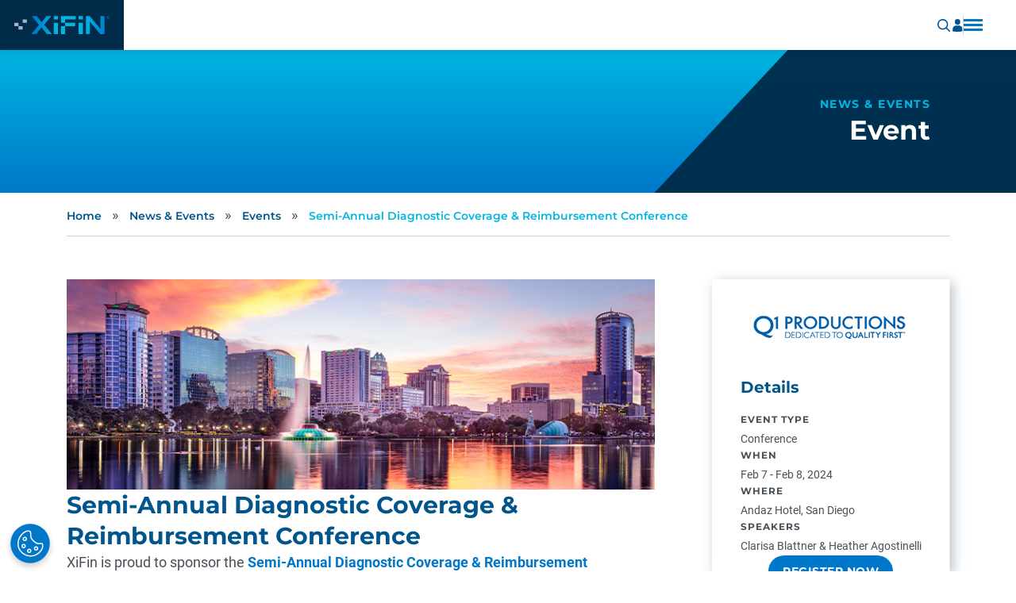

--- FILE ---
content_type: text/html; charset=UTF-8
request_url: https://www.xifin.com/news-and-events/event/semi-annual-diagnostic-coverage-and-reimbursement-conference-2024/
body_size: 210033
content:
<!DOCTYPE html>
<html lang="en">
    <head>
        <meta charset="utf-8" />
        <title>Semi-Annual Diagnostic Coverage &amp; Reimbursement Conference | XiFin, Inc.</title>
        <meta name="viewport" content="width=device-width, initial-scale=1.0" />
        <meta name="google-site-verification" content="g8pHG-3_xVxKB2olWvlW40CETlbZRYDQAty4Kx1rKJE" />
        
        <!-- Google Tag Manager -->
        <script>(function(w,d,s,l,i){w[l]=w[l]||[];w[l].push({'gtm.start':
        new Date().getTime(),event:'gtm.js'});var f=d.getElementsByTagName(s)[0],
        j=d.createElement(s),dl=l!='dataLayer'?'&l='+l:'';j.async=true;j.src=
        'https://www.googletagmanager.com/gtm.js?id='+i+dl;f.parentNode.insertBefore(j,f);
        })(window,document,'script','dataLayer','GTM-WH255MT');</script>
        <!-- End Google Tag Manager -->

        <link rel="stylesheet" media="all" href="/wp-content/themes/xifin/dist/main.css?id=1152a77f6fe8a5bb8e5b3bb3f57d73bb"/>
        <link rel="icon" href="/favicon.ico" sizes="any">
        <link rel="icon" type="image/svg" href="/favicon.svg">
        <link rel="apple-touch-icon" href="/apple-touch-icon.png">

        <!-- vidyard -->
        <script async src="https://play.vidyard.com/embed/v4.js"></script>

        <!-- landing pages -->
                <!-- wp head -->
        <meta name='robots' content='index, follow, max-image-preview:large, max-snippet:-1, max-video-preview:-1' />
	<style>img:is([sizes="auto" i], [sizes^="auto," i]) { contain-intrinsic-size: 3000px 1500px }</style>
	
	<!-- This site is optimized with the Yoast SEO Premium plugin v26.4 (Yoast SEO v26.4) - https://yoast.com/wordpress/plugins/seo/ -->
	<meta name="description" content="&quot;Explore key insights into diagnostic coverage and reimbursement strategies at the Semi-Annual Diagnostic Coverage &amp; Reimbursement Conference in San Diego, sponsored by XiFin as a Platinum Sponsor. Join our experts, Heather Agostinelli and Clarisa Blattner, as they share invaluable knowledge on holistic appeals strategy and effective growth strategies from market access through reimbursement. Connect with them post-session for deeper discussions and insights." />
	<link rel="canonical" href="https://www.xifin.com/news-and-events/event/semi-annual-diagnostic-coverage-and-reimbursement-conference-2024/" />
	<meta property="og:locale" content="en_US" />
	<meta property="og:type" content="article" />
	<meta property="og:title" content="Semi-Annual Diagnostic Coverage &amp; Reimbursement Conference | XiFin, Inc." />
	<meta property="og:description" content="&quot;Explore key insights into diagnostic coverage and reimbursement strategies at the Semi-Annual Diagnostic Coverage &amp; Reimbursement Conference in San Diego, sponsored by XiFin as a Platinum Sponsor. Join our experts, Heather Agostinelli and Clarisa Blattner, as they share invaluable knowledge on holistic appeals strategy and effective growth strategies from market access through reimbursement. Connect with them post-session for deeper discussions and insights." />
	<meta property="og:url" content="https://www.xifin.com/news-and-events/event/semi-annual-diagnostic-coverage-and-reimbursement-conference-2024/" />
	<meta property="og:site_name" content="XiFin, Inc." />
	<meta property="article:publisher" content="https://www.facebook.com/XiFin.inc/" />
	<meta property="article:modified_time" content="2025-05-07T20:03:38+00:00" />
	<meta property="og:image:secure_url" content="https://media.xifin.com/prod/uploads/Q1_Productions_social.jpg" />
	<meta property="og:image" content="http://media.xifin.com/prod/uploads/Q1_Productions_social.jpg" />
	<meta property="og:image" content="https://media.xifin.com/prod/uploads/Q1_Productions_social.jpg" />
	<meta property="og:image:width" content="1200" />
	<meta property="og:image:height" content="675" />
	<meta property="og:image:type" content="image/jpeg" />
	<meta name="twitter:card" content="summary_large_image" />
	<meta name="twitter:site" content="@XiFin" />
	<meta name="twitter:label1" content="Est. reading time" />
	<meta name="twitter:data1" content="2 minutes" />
	<script type="application/ld+json" class="yoast-schema-graph">{"@context":"https://schema.org","@graph":[{"@type":"WebPage","@id":"https://www.xifin.com/news-and-events/event/semi-annual-diagnostic-coverage-and-reimbursement-conference-2024/","url":"https://www.xifin.com/news-and-events/event/semi-annual-diagnostic-coverage-and-reimbursement-conference-2024/","name":"Semi-Annual Diagnostic Coverage & Reimbursement Conference | XiFin, Inc.","isPartOf":{"@id":"https://www.xifin.com/#website"},"primaryImageOfPage":{"@id":"https://www.xifin.com/news-and-events/event/semi-annual-diagnostic-coverage-and-reimbursement-conference-2024/#primaryimage"},"image":{"@id":"https://www.xifin.com/news-and-events/event/semi-annual-diagnostic-coverage-and-reimbursement-conference-2024/#primaryimage"},"thumbnailUrl":"https://media.xifin.com/prod/uploads/bio_80px_Heather_Agostinelli.png","datePublished":"2024-01-10T17:37:44+00:00","dateModified":"2025-05-07T20:03:38+00:00","description":"\"Explore key insights into diagnostic coverage and reimbursement strategies at the Semi-Annual Diagnostic Coverage & Reimbursement Conference in San Diego, sponsored by XiFin as a Platinum Sponsor. Join our experts, Heather Agostinelli and Clarisa Blattner, as they share invaluable knowledge on holistic appeals strategy and effective growth strategies from market access through reimbursement. Connect with them post-session for deeper discussions and insights.","inLanguage":"en-US","potentialAction":[{"@type":"ReadAction","target":["https://www.xifin.com/news-and-events/event/semi-annual-diagnostic-coverage-and-reimbursement-conference-2024/"]}]},{"@type":"ImageObject","inLanguage":"en-US","@id":"https://www.xifin.com/news-and-events/event/semi-annual-diagnostic-coverage-and-reimbursement-conference-2024/#primaryimage","url":"https://media.xifin.com/prod/uploads/bio_80px_Heather_Agostinelli.png","contentUrl":"https://media.xifin.com/prod/uploads/bio_80px_Heather_Agostinelli.png"},{"@type":"WebSite","@id":"https://www.xifin.com/#website","url":"https://www.xifin.com/","name":"XiFin, Inc.","description":"The Power To Do Good","publisher":{"@id":"https://www.xifin.com/#organization"},"potentialAction":[{"@type":"SearchAction","target":{"@type":"EntryPoint","urlTemplate":"https://www.xifin.com/?s={search_term_string}"},"query-input":{"@type":"PropertyValueSpecification","valueRequired":true,"valueName":"search_term_string"}}],"inLanguage":"en-US"},{"@type":"Organization","@id":"https://www.xifin.com/#organization","name":"XiFin, Inc.","alternateName":"XiFin","url":"https://www.xifin.com/","logo":{"@type":"ImageObject","inLanguage":"en-US","@id":"https://www.xifin.com/#/schema/logo/image/","url":"https://media.xifin.com/prod/uploads/XiFin_logo_post-share696x696px.png","contentUrl":"https://media.xifin.com/prod/uploads/XiFin_logo_post-share696x696px.png","width":696,"height":696,"caption":"XiFin, Inc."},"image":{"@id":"https://www.xifin.com/#/schema/logo/image/"},"sameAs":["https://www.facebook.com/XiFin.inc/","https://x.com/XiFin","https://www.linkedin.com/company/xifin"]}]}</script>
	<!-- / Yoast SEO Premium plugin. -->


<link rel='dns-prefetch' href='//js.hsforms.net' />
<link rel='dns-prefetch' href='//js.hscta.net' />
<link rel='dns-prefetch' href='//media.xifin.com' />
<script type="text/javascript" src="https://js.hsforms.net/forms/embed/v2.js?ver=2.0.0" id="hubspot-forms-js" defer="defer" data-wp-strategy="defer"></script>
<script type="text/javascript" src="https://js.hscta.net/cta/current.js?ver=2.0.0" id="hubspot-cta-js"></script>
    </head>
    <body class="wp-singular type-news-template-default single single-type-news postid-15827 wp-theme-xifin">
        <!-- Google Tag Manager (noscript) -->
        <noscript><iframe src="https://www.googletagmanager.com/ns.html?id=GTM-WH255MT"
        height="0" width="0" style="display:none;visibility:hidden"></iframe></noscript>
        <!-- End Google Tag Manager (noscript) -->
        <div id="vue-root" post-id="15827" :edge="edge" :style="style" v-cloak>
            <requestdemo :obj="{&quot;utils&quot;:[{&quot;ID&quot;:10373,&quot;post_author&quot;:&quot;1&quot;,&quot;post_date&quot;:&quot;2025-08-14 15:52:54&quot;,&quot;post_date_gmt&quot;:&quot;2023-03-15 18:09:19&quot;,&quot;post_content&quot;:&quot;&quot;,&quot;post_title&quot;:&quot;Customer Resources&quot;,&quot;post_excerpt&quot;:&quot;&quot;,&quot;post_status&quot;:&quot;publish&quot;,&quot;comment_status&quot;:&quot;closed&quot;,&quot;ping_status&quot;:&quot;closed&quot;,&quot;post_password&quot;:&quot;&quot;,&quot;post_name&quot;:&quot;support-2&quot;,&quot;to_ping&quot;:&quot;&quot;,&quot;pinged&quot;:&quot;&quot;,&quot;post_modified&quot;:&quot;2025-08-14 15:52:54&quot;,&quot;post_modified_gmt&quot;:&quot;2025-08-14 22:52:54&quot;,&quot;post_content_filtered&quot;:&quot;&quot;,&quot;post_parent&quot;:0,&quot;guid&quot;:&quot;https:\/\/www.xifin.com\/?p=10373&quot;,&quot;menu_order&quot;:1,&quot;post_type&quot;:&quot;nav_menu_item&quot;,&quot;post_mime_type&quot;:&quot;&quot;,&quot;comment_count&quot;:&quot;0&quot;,&quot;filter&quot;:&quot;raw&quot;,&quot;db_id&quot;:10373,&quot;menu_item_parent&quot;:&quot;0&quot;,&quot;object_id&quot;:&quot;10373&quot;,&quot;object&quot;:&quot;custom&quot;,&quot;type&quot;:&quot;custom&quot;,&quot;type_label&quot;:&quot;Custom Link&quot;,&quot;title&quot;:&quot;Customer Resources&quot;,&quot;url&quot;:&quot;#&quot;,&quot;target&quot;:&quot;&quot;,&quot;attr_title&quot;:&quot;&quot;,&quot;description&quot;:&quot;&quot;,&quot;classes&quot;:[&quot;&quot;],&quot;xfn&quot;:&quot;&quot;,&quot;children&quot;:[{&quot;ID&quot;:29090,&quot;post_author&quot;:&quot;1&quot;,&quot;post_date&quot;:&quot;2025-08-14 15:52:54&quot;,&quot;post_date_gmt&quot;:&quot;2025-08-11 22:18:44&quot;,&quot;post_content&quot;:&quot;&quot;,&quot;post_title&quot;:&quot;Login&quot;,&quot;post_excerpt&quot;:&quot;&quot;,&quot;post_status&quot;:&quot;publish&quot;,&quot;comment_status&quot;:&quot;closed&quot;,&quot;ping_status&quot;:&quot;closed&quot;,&quot;post_password&quot;:&quot;&quot;,&quot;post_name&quot;:&quot;login&quot;,&quot;to_ping&quot;:&quot;&quot;,&quot;pinged&quot;:&quot;&quot;,&quot;post_modified&quot;:&quot;2025-08-14 15:52:54&quot;,&quot;post_modified_gmt&quot;:&quot;2025-08-14 22:52:54&quot;,&quot;post_content_filtered&quot;:&quot;&quot;,&quot;post_parent&quot;:0,&quot;guid&quot;:&quot;https:\/\/www.xifin.com\/?p=29090&quot;,&quot;menu_order&quot;:2,&quot;post_type&quot;:&quot;nav_menu_item&quot;,&quot;post_mime_type&quot;:&quot;&quot;,&quot;comment_count&quot;:&quot;0&quot;,&quot;filter&quot;:&quot;raw&quot;,&quot;db_id&quot;:29090,&quot;menu_item_parent&quot;:&quot;10373&quot;,&quot;object_id&quot;:&quot;29090&quot;,&quot;object&quot;:&quot;custom&quot;,&quot;type&quot;:&quot;custom&quot;,&quot;type_label&quot;:&quot;Custom Link&quot;,&quot;title&quot;:&quot;Login&quot;,&quot;url&quot;:&quot;\/customer-resources\/&quot;,&quot;target&quot;:&quot;&quot;,&quot;attr_title&quot;:&quot;&quot;,&quot;description&quot;:&quot;&quot;,&quot;classes&quot;:[&quot;font-family-montserrat-bold&quot;],&quot;xfn&quot;:&quot;&quot;},{&quot;ID&quot;:29091,&quot;post_author&quot;:&quot;1&quot;,&quot;post_date&quot;:&quot;2025-08-14 15:52:54&quot;,&quot;post_date_gmt&quot;:&quot;2025-08-11 22:18:44&quot;,&quot;post_content&quot;:&quot;&quot;,&quot;post_title&quot;:&quot;Empower RCM&quot;,&quot;post_excerpt&quot;:&quot;&quot;,&quot;post_status&quot;:&quot;publish&quot;,&quot;comment_status&quot;:&quot;closed&quot;,&quot;ping_status&quot;:&quot;closed&quot;,&quot;post_password&quot;:&quot;&quot;,&quot;post_name&quot;:&quot;xifin-empower&quot;,&quot;to_ping&quot;:&quot;&quot;,&quot;pinged&quot;:&quot;&quot;,&quot;post_modified&quot;:&quot;2025-08-14 15:52:54&quot;,&quot;post_modified_gmt&quot;:&quot;2025-08-14 22:52:54&quot;,&quot;post_content_filtered&quot;:&quot;&quot;,&quot;post_parent&quot;:0,&quot;guid&quot;:&quot;https:\/\/www.xifin.com\/?p=29091&quot;,&quot;menu_order&quot;:3,&quot;post_type&quot;:&quot;nav_menu_item&quot;,&quot;post_mime_type&quot;:&quot;&quot;,&quot;comment_count&quot;:&quot;0&quot;,&quot;filter&quot;:&quot;raw&quot;,&quot;db_id&quot;:29091,&quot;menu_item_parent&quot;:&quot;10373&quot;,&quot;object_id&quot;:&quot;29091&quot;,&quot;object&quot;:&quot;custom&quot;,&quot;type&quot;:&quot;custom&quot;,&quot;type_label&quot;:&quot;Custom Link&quot;,&quot;title&quot;:&quot;Empower RCM&quot;,&quot;url&quot;:&quot;https:\/\/sso.xifin.net\/cas\/login?_ga=2.77881366.36613104.1669246390-843232160.1669246390&quot;,&quot;target&quot;:&quot;_blank&quot;,&quot;attr_title&quot;:&quot;&quot;,&quot;description&quot;:&quot;&quot;,&quot;classes&quot;:[&quot;indent&quot;],&quot;xfn&quot;:&quot;&quot;},{&quot;ID&quot;:29093,&quot;post_author&quot;:&quot;1&quot;,&quot;post_date&quot;:&quot;2025-08-14 15:52:54&quot;,&quot;post_date_gmt&quot;:&quot;2025-08-11 22:19:49&quot;,&quot;post_content&quot;:&quot;&quot;,&quot;post_title&quot;:&quot;Empower RCM - Pharmacy Essentials &lt;em&gt;(CareCLAIM OmniTools)&lt;\/em&gt;&quot;,&quot;post_excerpt&quot;:&quot;&quot;,&quot;post_status&quot;:&quot;publish&quot;,&quot;comment_status&quot;:&quot;closed&quot;,&quot;ping_status&quot;:&quot;closed&quot;,&quot;post_password&quot;:&quot;&quot;,&quot;post_name&quot;:&quot;empower-rcm-pharmacy-essentials-careclaim-omnitools&quot;,&quot;to_ping&quot;:&quot;&quot;,&quot;pinged&quot;:&quot;&quot;,&quot;post_modified&quot;:&quot;2025-08-14 15:52:54&quot;,&quot;post_modified_gmt&quot;:&quot;2025-08-14 22:52:54&quot;,&quot;post_content_filtered&quot;:&quot;&quot;,&quot;post_parent&quot;:0,&quot;guid&quot;:&quot;https:\/\/www.xifin.com\/?p=29093&quot;,&quot;menu_order&quot;:4,&quot;post_type&quot;:&quot;nav_menu_item&quot;,&quot;post_mime_type&quot;:&quot;&quot;,&quot;comment_count&quot;:&quot;0&quot;,&quot;filter&quot;:&quot;raw&quot;,&quot;db_id&quot;:29093,&quot;menu_item_parent&quot;:&quot;10373&quot;,&quot;object_id&quot;:&quot;29093&quot;,&quot;object&quot;:&quot;custom&quot;,&quot;type&quot;:&quot;custom&quot;,&quot;type_label&quot;:&quot;Custom Link&quot;,&quot;title&quot;:&quot;Empower RCM - Pharmacy Essentials &lt;em&gt;(CareCLAIM OmniTools)&lt;\/em&gt;&quot;,&quot;url&quot;:&quot;https:\/\/tools.omnisys-llc.com\/&quot;,&quot;target&quot;:&quot;_blank&quot;,&quot;attr_title&quot;:&quot;&quot;,&quot;description&quot;:&quot;&quot;,&quot;classes&quot;:[&quot;indent&quot;],&quot;xfn&quot;:&quot;&quot;},{&quot;ID&quot;:29094,&quot;post_author&quot;:&quot;1&quot;,&quot;post_date&quot;:&quot;2025-08-14 15:52:54&quot;,&quot;post_date_gmt&quot;:&quot;2025-08-11 22:19:49&quot;,&quot;post_content&quot;:&quot;&quot;,&quot;post_title&quot;:&quot;Empower ARC &lt;em&gt;(Strand-Rx)&lt;\/em&gt;&quot;,&quot;post_excerpt&quot;:&quot;&quot;,&quot;post_status&quot;:&quot;publish&quot;,&quot;comment_status&quot;:&quot;closed&quot;,&quot;ping_status&quot;:&quot;closed&quot;,&quot;post_password&quot;:&quot;&quot;,&quot;post_name&quot;:&quot;empower-arc-strand-rx&quot;,&quot;to_ping&quot;:&quot;&quot;,&quot;pinged&quot;:&quot;&quot;,&quot;post_modified&quot;:&quot;2025-08-14 15:52:54&quot;,&quot;post_modified_gmt&quot;:&quot;2025-08-14 22:52:54&quot;,&quot;post_content_filtered&quot;:&quot;&quot;,&quot;post_parent&quot;:0,&quot;guid&quot;:&quot;https:\/\/www.xifin.com\/?p=29094&quot;,&quot;menu_order&quot;:5,&quot;post_type&quot;:&quot;nav_menu_item&quot;,&quot;post_mime_type&quot;:&quot;&quot;,&quot;comment_count&quot;:&quot;0&quot;,&quot;filter&quot;:&quot;raw&quot;,&quot;db_id&quot;:29094,&quot;menu_item_parent&quot;:&quot;10373&quot;,&quot;object_id&quot;:&quot;29094&quot;,&quot;object&quot;:&quot;custom&quot;,&quot;type&quot;:&quot;custom&quot;,&quot;type_label&quot;:&quot;Custom Link&quot;,&quot;title&quot;:&quot;Empower ARC &lt;em&gt;(Strand-Rx)&lt;\/em&gt;&quot;,&quot;url&quot;:&quot;https:\/\/prod.strandrx.com\/&quot;,&quot;target&quot;:&quot;_blank&quot;,&quot;attr_title&quot;:&quot;&quot;,&quot;description&quot;:&quot;&quot;,&quot;classes&quot;:[&quot;indent&quot;],&quot;xfn&quot;:&quot;&quot;},{&quot;ID&quot;:29092,&quot;post_author&quot;:&quot;1&quot;,&quot;post_date&quot;:&quot;2025-08-14 15:52:54&quot;,&quot;post_date_gmt&quot;:&quot;2025-08-11 22:18:44&quot;,&quot;post_content&quot;:&quot;&quot;,&quot;post_title&quot;:&quot;Empower LIS&quot;,&quot;post_excerpt&quot;:&quot;&quot;,&quot;post_status&quot;:&quot;publish&quot;,&quot;comment_status&quot;:&quot;closed&quot;,&quot;ping_status&quot;:&quot;closed&quot;,&quot;post_password&quot;:&quot;&quot;,&quot;post_name&quot;:&quot;empower-lis&quot;,&quot;to_ping&quot;:&quot;&quot;,&quot;pinged&quot;:&quot;&quot;,&quot;post_modified&quot;:&quot;2025-08-14 15:52:54&quot;,&quot;post_modified_gmt&quot;:&quot;2025-08-14 22:52:54&quot;,&quot;post_content_filtered&quot;:&quot;&quot;,&quot;post_parent&quot;:0,&quot;guid&quot;:&quot;https:\/\/www.xifin.com\/?p=29092&quot;,&quot;menu_order&quot;:6,&quot;post_type&quot;:&quot;nav_menu_item&quot;,&quot;post_mime_type&quot;:&quot;&quot;,&quot;comment_count&quot;:&quot;0&quot;,&quot;filter&quot;:&quot;raw&quot;,&quot;db_id&quot;:29092,&quot;menu_item_parent&quot;:&quot;10373&quot;,&quot;object_id&quot;:&quot;29092&quot;,&quot;object&quot;:&quot;custom&quot;,&quot;type&quot;:&quot;custom&quot;,&quot;type_label&quot;:&quot;Custom Link&quot;,&quot;title&quot;:&quot;Empower LIS&quot;,&quot;url&quot;:&quot;https:\/\/sso.xifin.net\/cas\/login?_ga=2.266382222.1827695009.1706550900-982862775.1704416433&quot;,&quot;target&quot;:&quot;_blank&quot;,&quot;attr_title&quot;:&quot;&quot;,&quot;description&quot;:&quot;&quot;,&quot;classes&quot;:[&quot;indent&quot;],&quot;xfn&quot;:&quot;&quot;},{&quot;ID&quot;:29095,&quot;post_author&quot;:&quot;1&quot;,&quot;post_date&quot;:&quot;2025-08-14 15:52:54&quot;,&quot;post_date_gmt&quot;:&quot;2025-08-11 22:19:49&quot;,&quot;post_content&quot;:&quot;&quot;,&quot;post_title&quot;:&quot;ProfitMax&quot;,&quot;post_excerpt&quot;:&quot;&quot;,&quot;post_status&quot;:&quot;publish&quot;,&quot;comment_status&quot;:&quot;closed&quot;,&quot;ping_status&quot;:&quot;closed&quot;,&quot;post_password&quot;:&quot;&quot;,&quot;post_name&quot;:&quot;profitmax&quot;,&quot;to_ping&quot;:&quot;&quot;,&quot;pinged&quot;:&quot;&quot;,&quot;post_modified&quot;:&quot;2025-08-14 15:52:54&quot;,&quot;post_modified_gmt&quot;:&quot;2025-08-14 22:52:54&quot;,&quot;post_content_filtered&quot;:&quot;&quot;,&quot;post_parent&quot;:0,&quot;guid&quot;:&quot;https:\/\/www.xifin.com\/?p=29095&quot;,&quot;menu_order&quot;:7,&quot;post_type&quot;:&quot;nav_menu_item&quot;,&quot;post_mime_type&quot;:&quot;&quot;,&quot;comment_count&quot;:&quot;0&quot;,&quot;filter&quot;:&quot;raw&quot;,&quot;db_id&quot;:29095,&quot;menu_item_parent&quot;:&quot;10373&quot;,&quot;object_id&quot;:&quot;29095&quot;,&quot;object&quot;:&quot;custom&quot;,&quot;type&quot;:&quot;custom&quot;,&quot;type_label&quot;:&quot;Custom Link&quot;,&quot;title&quot;:&quot;ProfitMax&quot;,&quot;url&quot;:&quot;https:\/\/profitmax.omnisys.com\/?__hstc=40363581.5dd7a598f75bff11f50b39978375b8a2.1754676401795.1754689003283.1754932258717.4&amp;__hssc=40363581.37.1754932258717&amp;__hsfp=1387625814&quot;,&quot;target&quot;:&quot;_blank&quot;,&quot;attr_title&quot;:&quot;&quot;,&quot;description&quot;:&quot;&quot;,&quot;classes&quot;:[&quot;indent&quot;],&quot;xfn&quot;:&quot;&quot;},{&quot;ID&quot;:29096,&quot;post_author&quot;:&quot;1&quot;,&quot;post_date&quot;:&quot;2025-08-14 15:52:54&quot;,&quot;post_date_gmt&quot;:&quot;2025-08-11 22:20:49&quot;,&quot;post_content&quot;:&quot;&quot;,&quot;post_title&quot;:&quot;Support&quot;,&quot;post_excerpt&quot;:&quot;&quot;,&quot;post_status&quot;:&quot;publish&quot;,&quot;comment_status&quot;:&quot;closed&quot;,&quot;ping_status&quot;:&quot;closed&quot;,&quot;post_password&quot;:&quot;&quot;,&quot;post_name&quot;:&quot;support&quot;,&quot;to_ping&quot;:&quot;&quot;,&quot;pinged&quot;:&quot;&quot;,&quot;post_modified&quot;:&quot;2025-08-14 15:52:54&quot;,&quot;post_modified_gmt&quot;:&quot;2025-08-14 22:52:54&quot;,&quot;post_content_filtered&quot;:&quot;&quot;,&quot;post_parent&quot;:0,&quot;guid&quot;:&quot;https:\/\/www.xifin.com\/?p=29096&quot;,&quot;menu_order&quot;:8,&quot;post_type&quot;:&quot;nav_menu_item&quot;,&quot;post_mime_type&quot;:&quot;&quot;,&quot;comment_count&quot;:&quot;0&quot;,&quot;filter&quot;:&quot;raw&quot;,&quot;db_id&quot;:29096,&quot;menu_item_parent&quot;:&quot;10373&quot;,&quot;object_id&quot;:&quot;29096&quot;,&quot;object&quot;:&quot;custom&quot;,&quot;type&quot;:&quot;custom&quot;,&quot;type_label&quot;:&quot;Custom Link&quot;,&quot;title&quot;:&quot;Support&quot;,&quot;url&quot;:&quot;\/customer-resources\/&quot;,&quot;target&quot;:&quot;&quot;,&quot;attr_title&quot;:&quot;&quot;,&quot;description&quot;:&quot;&quot;,&quot;classes&quot;:[&quot;font-family-montserrat-bold&quot;],&quot;xfn&quot;:&quot;&quot;}]},{&quot;ID&quot;:29097,&quot;post_author&quot;:&quot;1&quot;,&quot;post_date&quot;:&quot;2025-08-14 15:52:54&quot;,&quot;post_date_gmt&quot;:&quot;2025-08-11 22:20:49&quot;,&quot;post_content&quot;:&quot;&quot;,&quot;post_title&quot;:&quot;Contact Us&quot;,&quot;post_excerpt&quot;:&quot;&quot;,&quot;post_status&quot;:&quot;publish&quot;,&quot;comment_status&quot;:&quot;closed&quot;,&quot;ping_status&quot;:&quot;closed&quot;,&quot;post_password&quot;:&quot;&quot;,&quot;post_name&quot;:&quot;contact-us&quot;,&quot;to_ping&quot;:&quot;&quot;,&quot;pinged&quot;:&quot;&quot;,&quot;post_modified&quot;:&quot;2025-08-14 15:52:54&quot;,&quot;post_modified_gmt&quot;:&quot;2025-08-14 22:52:54&quot;,&quot;post_content_filtered&quot;:&quot;&quot;,&quot;post_parent&quot;:0,&quot;guid&quot;:&quot;https:\/\/www.xifin.com\/?p=29097&quot;,&quot;menu_order&quot;:9,&quot;post_type&quot;:&quot;nav_menu_item&quot;,&quot;post_mime_type&quot;:&quot;&quot;,&quot;comment_count&quot;:&quot;0&quot;,&quot;filter&quot;:&quot;raw&quot;,&quot;db_id&quot;:29097,&quot;menu_item_parent&quot;:&quot;0&quot;,&quot;object_id&quot;:&quot;29097&quot;,&quot;object&quot;:&quot;custom&quot;,&quot;type&quot;:&quot;custom&quot;,&quot;type_label&quot;:&quot;Custom Link&quot;,&quot;title&quot;:&quot;Contact Us&quot;,&quot;url&quot;:&quot;#&quot;,&quot;target&quot;:&quot;&quot;,&quot;attr_title&quot;:&quot;&quot;,&quot;description&quot;:&quot;&quot;,&quot;classes&quot;:[&quot;&quot;],&quot;xfn&quot;:&quot;&quot;,&quot;children&quot;:[{&quot;ID&quot;:29098,&quot;post_author&quot;:&quot;1&quot;,&quot;post_date&quot;:&quot;2025-08-14 15:52:54&quot;,&quot;post_date_gmt&quot;:&quot;2025-08-11 22:20:49&quot;,&quot;post_content&quot;:&quot;&quot;,&quot;post_title&quot;:&quot;Sales&quot;,&quot;post_excerpt&quot;:&quot;&quot;,&quot;post_status&quot;:&quot;publish&quot;,&quot;comment_status&quot;:&quot;closed&quot;,&quot;ping_status&quot;:&quot;closed&quot;,&quot;post_password&quot;:&quot;&quot;,&quot;post_name&quot;:&quot;sales&quot;,&quot;to_ping&quot;:&quot;&quot;,&quot;pinged&quot;:&quot;&quot;,&quot;post_modified&quot;:&quot;2025-08-14 15:52:54&quot;,&quot;post_modified_gmt&quot;:&quot;2025-08-14 22:52:54&quot;,&quot;post_content_filtered&quot;:&quot;&quot;,&quot;post_parent&quot;:0,&quot;guid&quot;:&quot;https:\/\/www.xifin.com\/?p=29098&quot;,&quot;menu_order&quot;:10,&quot;post_type&quot;:&quot;nav_menu_item&quot;,&quot;post_mime_type&quot;:&quot;&quot;,&quot;comment_count&quot;:&quot;0&quot;,&quot;filter&quot;:&quot;raw&quot;,&quot;db_id&quot;:29098,&quot;menu_item_parent&quot;:&quot;29097&quot;,&quot;object_id&quot;:&quot;29098&quot;,&quot;object&quot;:&quot;custom&quot;,&quot;type&quot;:&quot;custom&quot;,&quot;type_label&quot;:&quot;Custom Link&quot;,&quot;title&quot;:&quot;Sales&quot;,&quot;url&quot;:&quot;https:\/\/www.xifin.com\/contact-us\/?support=sales&quot;,&quot;target&quot;:&quot;&quot;,&quot;attr_title&quot;:&quot;&quot;,&quot;description&quot;:&quot;&quot;,&quot;classes&quot;:[&quot;&quot;],&quot;xfn&quot;:&quot;&quot;},{&quot;ID&quot;:29102,&quot;post_author&quot;:&quot;1&quot;,&quot;post_date&quot;:&quot;2025-08-14 15:52:54&quot;,&quot;post_date_gmt&quot;:&quot;2025-08-11 22:22:46&quot;,&quot;post_content&quot;:&quot;&quot;,&quot;post_title&quot;:&quot;Partner With Us&quot;,&quot;post_excerpt&quot;:&quot;&quot;,&quot;post_status&quot;:&quot;publish&quot;,&quot;comment_status&quot;:&quot;closed&quot;,&quot;ping_status&quot;:&quot;closed&quot;,&quot;post_password&quot;:&quot;&quot;,&quot;post_name&quot;:&quot;partner-with-us&quot;,&quot;to_ping&quot;:&quot;&quot;,&quot;pinged&quot;:&quot;&quot;,&quot;post_modified&quot;:&quot;2025-08-14 15:52:54&quot;,&quot;post_modified_gmt&quot;:&quot;2025-08-14 22:52:54&quot;,&quot;post_content_filtered&quot;:&quot;&quot;,&quot;post_parent&quot;:0,&quot;guid&quot;:&quot;https:\/\/www.xifin.com\/?p=29102&quot;,&quot;menu_order&quot;:11,&quot;post_type&quot;:&quot;nav_menu_item&quot;,&quot;post_mime_type&quot;:&quot;&quot;,&quot;comment_count&quot;:&quot;0&quot;,&quot;filter&quot;:&quot;raw&quot;,&quot;db_id&quot;:29102,&quot;menu_item_parent&quot;:&quot;29097&quot;,&quot;object_id&quot;:&quot;29102&quot;,&quot;object&quot;:&quot;custom&quot;,&quot;type&quot;:&quot;custom&quot;,&quot;type_label&quot;:&quot;Custom Link&quot;,&quot;title&quot;:&quot;Partner With Us&quot;,&quot;url&quot;:&quot;https:\/\/www.xifin.com\/contact-us\/?support=partner&quot;,&quot;target&quot;:&quot;&quot;,&quot;attr_title&quot;:&quot;&quot;,&quot;description&quot;:&quot;&quot;,&quot;classes&quot;:[&quot;&quot;],&quot;xfn&quot;:&quot;&quot;},{&quot;ID&quot;:29100,&quot;post_author&quot;:&quot;1&quot;,&quot;post_date&quot;:&quot;2025-08-14 15:52:54&quot;,&quot;post_date_gmt&quot;:&quot;2025-08-11 22:22:46&quot;,&quot;post_content&quot;:&quot;&quot;,&quot;post_title&quot;:&quot;Media Relations&quot;,&quot;post_excerpt&quot;:&quot;&quot;,&quot;post_status&quot;:&quot;publish&quot;,&quot;comment_status&quot;:&quot;closed&quot;,&quot;ping_status&quot;:&quot;closed&quot;,&quot;post_password&quot;:&quot;&quot;,&quot;post_name&quot;:&quot;media-relations&quot;,&quot;to_ping&quot;:&quot;&quot;,&quot;pinged&quot;:&quot;&quot;,&quot;post_modified&quot;:&quot;2025-08-14 15:52:54&quot;,&quot;post_modified_gmt&quot;:&quot;2025-08-14 22:52:54&quot;,&quot;post_content_filtered&quot;:&quot;&quot;,&quot;post_parent&quot;:0,&quot;guid&quot;:&quot;https:\/\/www.xifin.com\/?p=29100&quot;,&quot;menu_order&quot;:12,&quot;post_type&quot;:&quot;nav_menu_item&quot;,&quot;post_mime_type&quot;:&quot;&quot;,&quot;comment_count&quot;:&quot;0&quot;,&quot;filter&quot;:&quot;raw&quot;,&quot;db_id&quot;:29100,&quot;menu_item_parent&quot;:&quot;29097&quot;,&quot;object_id&quot;:&quot;29100&quot;,&quot;object&quot;:&quot;custom&quot;,&quot;type&quot;:&quot;custom&quot;,&quot;type_label&quot;:&quot;Custom Link&quot;,&quot;title&quot;:&quot;Media Relations&quot;,&quot;url&quot;:&quot;https:\/\/www.xifin.com\/contact-us\/?support=media&quot;,&quot;target&quot;:&quot;&quot;,&quot;attr_title&quot;:&quot;&quot;,&quot;description&quot;:&quot;&quot;,&quot;classes&quot;:[&quot;&quot;],&quot;xfn&quot;:&quot;&quot;},{&quot;ID&quot;:29099,&quot;post_author&quot;:&quot;1&quot;,&quot;post_date&quot;:&quot;2025-08-14 15:52:54&quot;,&quot;post_date_gmt&quot;:&quot;2025-08-11 22:22:46&quot;,&quot;post_content&quot;:&quot;&quot;,&quot;post_title&quot;:&quot;Product Support&quot;,&quot;post_excerpt&quot;:&quot;&quot;,&quot;post_status&quot;:&quot;publish&quot;,&quot;comment_status&quot;:&quot;closed&quot;,&quot;ping_status&quot;:&quot;closed&quot;,&quot;post_password&quot;:&quot;&quot;,&quot;post_name&quot;:&quot;product-support&quot;,&quot;to_ping&quot;:&quot;&quot;,&quot;pinged&quot;:&quot;&quot;,&quot;post_modified&quot;:&quot;2025-08-14 15:52:54&quot;,&quot;post_modified_gmt&quot;:&quot;2025-08-14 22:52:54&quot;,&quot;post_content_filtered&quot;:&quot;&quot;,&quot;post_parent&quot;:0,&quot;guid&quot;:&quot;https:\/\/www.xifin.com\/?p=29099&quot;,&quot;menu_order&quot;:13,&quot;post_type&quot;:&quot;nav_menu_item&quot;,&quot;post_mime_type&quot;:&quot;&quot;,&quot;comment_count&quot;:&quot;0&quot;,&quot;filter&quot;:&quot;raw&quot;,&quot;db_id&quot;:29099,&quot;menu_item_parent&quot;:&quot;29097&quot;,&quot;object_id&quot;:&quot;29099&quot;,&quot;object&quot;:&quot;custom&quot;,&quot;type&quot;:&quot;custom&quot;,&quot;type_label&quot;:&quot;Custom Link&quot;,&quot;title&quot;:&quot;Product Support&quot;,&quot;url&quot;:&quot;https:\/\/www.xifin.com\/customer-resources\/&quot;,&quot;target&quot;:&quot;&quot;,&quot;attr_title&quot;:&quot;&quot;,&quot;description&quot;:&quot;&quot;,&quot;classes&quot;:[&quot;&quot;],&quot;xfn&quot;:&quot;&quot;}]},{&quot;ID&quot;:625,&quot;post_author&quot;:&quot;1&quot;,&quot;post_date&quot;:&quot;2025-08-14 15:52:54&quot;,&quot;post_date_gmt&quot;:&quot;2022-12-09 18:49:35&quot;,&quot;post_content&quot;:&quot;&quot;,&quot;post_title&quot;:&quot;Request Demo&quot;,&quot;post_excerpt&quot;:&quot;&quot;,&quot;post_status&quot;:&quot;publish&quot;,&quot;comment_status&quot;:&quot;closed&quot;,&quot;ping_status&quot;:&quot;closed&quot;,&quot;post_password&quot;:&quot;&quot;,&quot;post_name&quot;:&quot;request-demo&quot;,&quot;to_ping&quot;:&quot;&quot;,&quot;pinged&quot;:&quot;&quot;,&quot;post_modified&quot;:&quot;2025-08-14 15:52:54&quot;,&quot;post_modified_gmt&quot;:&quot;2025-08-14 22:52:54&quot;,&quot;post_content_filtered&quot;:&quot;&quot;,&quot;post_parent&quot;:0,&quot;guid&quot;:&quot;https:\/\/www.xifin.com\/?p=625&quot;,&quot;menu_order&quot;:14,&quot;post_type&quot;:&quot;nav_menu_item&quot;,&quot;post_mime_type&quot;:&quot;&quot;,&quot;comment_count&quot;:&quot;0&quot;,&quot;filter&quot;:&quot;raw&quot;,&quot;db_id&quot;:625,&quot;menu_item_parent&quot;:&quot;0&quot;,&quot;object_id&quot;:&quot;625&quot;,&quot;object&quot;:&quot;custom&quot;,&quot;type&quot;:&quot;custom&quot;,&quot;type_label&quot;:&quot;Custom Link&quot;,&quot;title&quot;:&quot;Request Demo&quot;,&quot;url&quot;:&quot;#form-request-a-demo&quot;,&quot;target&quot;:&quot;&quot;,&quot;attr_title&quot;:&quot;&quot;,&quot;description&quot;:&quot;&quot;,&quot;classes&quot;:[&quot;&quot;],&quot;xfn&quot;:&quot;&quot;}]}"></requestdemo>            
    <navigation :obj="{&quot;panel&quot;:[{&quot;ID&quot;:55,&quot;post_author&quot;:&quot;1&quot;,&quot;post_date&quot;:&quot;2025-10-30 11:32:19&quot;,&quot;post_date_gmt&quot;:&quot;2022-11-29 18:49:47&quot;,&quot;post_content&quot;:&quot;&quot;,&quot;post_title&quot;:&quot;What We Do&quot;,&quot;post_excerpt&quot;:&quot;&quot;,&quot;post_status&quot;:&quot;publish&quot;,&quot;comment_status&quot;:&quot;closed&quot;,&quot;ping_status&quot;:&quot;closed&quot;,&quot;post_password&quot;:&quot;&quot;,&quot;post_name&quot;:&quot;what-we-do&quot;,&quot;to_ping&quot;:&quot;&quot;,&quot;pinged&quot;:&quot;&quot;,&quot;post_modified&quot;:&quot;2025-10-30 11:32:19&quot;,&quot;post_modified_gmt&quot;:&quot;2025-10-30 18:32:19&quot;,&quot;post_content_filtered&quot;:&quot;&quot;,&quot;post_parent&quot;:0,&quot;guid&quot;:&quot;https:\/\/www.xifin.com\/?p=55&quot;,&quot;menu_order&quot;:1,&quot;post_type&quot;:&quot;nav_menu_item&quot;,&quot;post_mime_type&quot;:&quot;&quot;,&quot;comment_count&quot;:&quot;0&quot;,&quot;filter&quot;:&quot;raw&quot;,&quot;db_id&quot;:55,&quot;menu_item_parent&quot;:&quot;0&quot;,&quot;object_id&quot;:&quot;55&quot;,&quot;object&quot;:&quot;custom&quot;,&quot;type&quot;:&quot;custom&quot;,&quot;type_label&quot;:&quot;Custom Link&quot;,&quot;title&quot;:&quot;What We Do&quot;,&quot;url&quot;:&quot;#&quot;,&quot;target&quot;:&quot;&quot;,&quot;attr_title&quot;:&quot;&quot;,&quot;description&quot;:&quot;&quot;,&quot;classes&quot;:[&quot;&quot;],&quot;xfn&quot;:&quot;&quot;,&quot;children&quot;:[{&quot;ID&quot;:137,&quot;post_author&quot;:&quot;1&quot;,&quot;post_date&quot;:&quot;2025-10-30 11:32:19&quot;,&quot;post_date_gmt&quot;:&quot;2022-11-30 21:38:09&quot;,&quot;post_content&quot;:&quot;&quot;,&quot;post_title&quot;:&quot;Overview&quot;,&quot;post_excerpt&quot;:&quot;&quot;,&quot;post_status&quot;:&quot;publish&quot;,&quot;comment_status&quot;:&quot;closed&quot;,&quot;ping_status&quot;:&quot;closed&quot;,&quot;post_password&quot;:&quot;&quot;,&quot;post_name&quot;:&quot;overview-2&quot;,&quot;to_ping&quot;:&quot;&quot;,&quot;pinged&quot;:&quot;&quot;,&quot;post_modified&quot;:&quot;2025-10-30 11:32:19&quot;,&quot;post_modified_gmt&quot;:&quot;2025-10-30 18:32:19&quot;,&quot;post_content_filtered&quot;:&quot;&quot;,&quot;post_parent&quot;:0,&quot;guid&quot;:&quot;https:\/\/www.xifin.com\/?p=137&quot;,&quot;menu_order&quot;:2,&quot;post_type&quot;:&quot;nav_menu_item&quot;,&quot;post_mime_type&quot;:&quot;&quot;,&quot;comment_count&quot;:&quot;0&quot;,&quot;filter&quot;:&quot;raw&quot;,&quot;db_id&quot;:137,&quot;menu_item_parent&quot;:&quot;55&quot;,&quot;object_id&quot;:&quot;125&quot;,&quot;object&quot;:&quot;page&quot;,&quot;type&quot;:&quot;post_type&quot;,&quot;type_label&quot;:&quot;Page&quot;,&quot;url&quot;:&quot;https:\/\/www.xifin.com\/what-we-do\/&quot;,&quot;title&quot;:&quot;Overview&quot;,&quot;target&quot;:&quot;&quot;,&quot;attr_title&quot;:&quot;&quot;,&quot;description&quot;:&quot;&quot;,&quot;classes&quot;:[&quot;&quot;],&quot;xfn&quot;:&quot;&quot;},{&quot;ID&quot;:163,&quot;post_author&quot;:&quot;1&quot;,&quot;post_date&quot;:&quot;2025-10-30 11:32:19&quot;,&quot;post_date_gmt&quot;:&quot;2022-11-30 21:42:54&quot;,&quot;post_content&quot;:&quot;&quot;,&quot;post_title&quot;:&quot;Revenue Cycle Management&quot;,&quot;post_excerpt&quot;:&quot;&quot;,&quot;post_status&quot;:&quot;publish&quot;,&quot;comment_status&quot;:&quot;closed&quot;,&quot;ping_status&quot;:&quot;closed&quot;,&quot;post_password&quot;:&quot;&quot;,&quot;post_name&quot;:&quot;revenue-cycle-management&quot;,&quot;to_ping&quot;:&quot;&quot;,&quot;pinged&quot;:&quot;&quot;,&quot;post_modified&quot;:&quot;2025-10-30 11:32:19&quot;,&quot;post_modified_gmt&quot;:&quot;2025-10-30 18:32:19&quot;,&quot;post_content_filtered&quot;:&quot;&quot;,&quot;post_parent&quot;:0,&quot;guid&quot;:&quot;https:\/\/www.xifin.com\/?p=163&quot;,&quot;menu_order&quot;:3,&quot;post_type&quot;:&quot;nav_menu_item&quot;,&quot;post_mime_type&quot;:&quot;&quot;,&quot;comment_count&quot;:&quot;0&quot;,&quot;filter&quot;:&quot;raw&quot;,&quot;db_id&quot;:163,&quot;menu_item_parent&quot;:&quot;55&quot;,&quot;object_id&quot;:&quot;163&quot;,&quot;object&quot;:&quot;custom&quot;,&quot;type&quot;:&quot;custom&quot;,&quot;type_label&quot;:&quot;Custom Link&quot;,&quot;title&quot;:&quot;Revenue Cycle Management&quot;,&quot;url&quot;:&quot;#&quot;,&quot;target&quot;:&quot;&quot;,&quot;attr_title&quot;:&quot;&quot;,&quot;description&quot;:&quot;&quot;,&quot;classes&quot;:[&quot;&quot;],&quot;xfn&quot;:&quot;&quot;,&quot;children&quot;:[{&quot;ID&quot;:724,&quot;post_author&quot;:&quot;1&quot;,&quot;post_date&quot;:&quot;2025-10-30 11:32:19&quot;,&quot;post_date_gmt&quot;:&quot;2022-12-13 21:56:18&quot;,&quot;post_content&quot;:&quot;&quot;,&quot;post_title&quot;:&quot;Overview&quot;,&quot;post_excerpt&quot;:&quot;&quot;,&quot;post_status&quot;:&quot;publish&quot;,&quot;comment_status&quot;:&quot;closed&quot;,&quot;ping_status&quot;:&quot;closed&quot;,&quot;post_password&quot;:&quot;&quot;,&quot;post_name&quot;:&quot;overview-4&quot;,&quot;to_ping&quot;:&quot;&quot;,&quot;pinged&quot;:&quot;&quot;,&quot;post_modified&quot;:&quot;2025-10-30 11:32:19&quot;,&quot;post_modified_gmt&quot;:&quot;2025-10-30 18:32:19&quot;,&quot;post_content_filtered&quot;:&quot;&quot;,&quot;post_parent&quot;:125,&quot;guid&quot;:&quot;https:\/\/www.xifin.com\/?p=724&quot;,&quot;menu_order&quot;:4,&quot;post_type&quot;:&quot;nav_menu_item&quot;,&quot;post_mime_type&quot;:&quot;&quot;,&quot;comment_count&quot;:&quot;0&quot;,&quot;filter&quot;:&quot;raw&quot;,&quot;db_id&quot;:724,&quot;menu_item_parent&quot;:&quot;163&quot;,&quot;object_id&quot;:&quot;127&quot;,&quot;object&quot;:&quot;page&quot;,&quot;type&quot;:&quot;post_type&quot;,&quot;type_label&quot;:&quot;Page&quot;,&quot;url&quot;:&quot;https:\/\/www.xifin.com\/what-we-do\/revenue-cycle-management\/&quot;,&quot;title&quot;:&quot;Overview&quot;,&quot;target&quot;:&quot;&quot;,&quot;attr_title&quot;:&quot;&quot;,&quot;description&quot;:&quot;&quot;,&quot;classes&quot;:[&quot;&quot;],&quot;xfn&quot;:&quot;&quot;},{&quot;ID&quot;:142,&quot;post_author&quot;:&quot;1&quot;,&quot;post_date&quot;:&quot;2025-10-30 11:32:19&quot;,&quot;post_date_gmt&quot;:&quot;2022-11-30 21:38:09&quot;,&quot;post_content&quot;:&quot; &quot;,&quot;post_title&quot;:&quot;&quot;,&quot;post_excerpt&quot;:&quot;&quot;,&quot;post_status&quot;:&quot;publish&quot;,&quot;comment_status&quot;:&quot;closed&quot;,&quot;ping_status&quot;:&quot;closed&quot;,&quot;post_password&quot;:&quot;&quot;,&quot;post_name&quot;:&quot;142&quot;,&quot;to_ping&quot;:&quot;&quot;,&quot;pinged&quot;:&quot;&quot;,&quot;post_modified&quot;:&quot;2025-10-30 11:32:19&quot;,&quot;post_modified_gmt&quot;:&quot;2025-10-30 18:32:19&quot;,&quot;post_content_filtered&quot;:&quot;&quot;,&quot;post_parent&quot;:127,&quot;guid&quot;:&quot;https:\/\/www.xifin.com\/?p=142&quot;,&quot;menu_order&quot;:5,&quot;post_type&quot;:&quot;nav_menu_item&quot;,&quot;post_mime_type&quot;:&quot;&quot;,&quot;comment_count&quot;:&quot;0&quot;,&quot;filter&quot;:&quot;raw&quot;,&quot;db_id&quot;:142,&quot;menu_item_parent&quot;:&quot;163&quot;,&quot;object_id&quot;:&quot;129&quot;,&quot;object&quot;:&quot;page&quot;,&quot;type&quot;:&quot;post_type&quot;,&quot;type_label&quot;:&quot;Page&quot;,&quot;url&quot;:&quot;https:\/\/www.xifin.com\/what-we-do\/revenue-cycle-management\/business-intelligence\/&quot;,&quot;title&quot;:&quot;Business Intelligence&quot;,&quot;target&quot;:&quot;&quot;,&quot;attr_title&quot;:&quot;&quot;,&quot;description&quot;:&quot;&quot;,&quot;classes&quot;:[&quot;&quot;],&quot;xfn&quot;:&quot;&quot;},{&quot;ID&quot;:141,&quot;post_author&quot;:&quot;1&quot;,&quot;post_date&quot;:&quot;2025-10-30 11:32:19&quot;,&quot;post_date_gmt&quot;:&quot;2022-11-30 21:38:09&quot;,&quot;post_content&quot;:&quot; &quot;,&quot;post_title&quot;:&quot;&quot;,&quot;post_excerpt&quot;:&quot;&quot;,&quot;post_status&quot;:&quot;publish&quot;,&quot;comment_status&quot;:&quot;closed&quot;,&quot;ping_status&quot;:&quot;closed&quot;,&quot;post_password&quot;:&quot;&quot;,&quot;post_name&quot;:&quot;141&quot;,&quot;to_ping&quot;:&quot;&quot;,&quot;pinged&quot;:&quot;&quot;,&quot;post_modified&quot;:&quot;2025-10-30 11:32:19&quot;,&quot;post_modified_gmt&quot;:&quot;2025-10-30 18:32:19&quot;,&quot;post_content_filtered&quot;:&quot;&quot;,&quot;post_parent&quot;:127,&quot;guid&quot;:&quot;https:\/\/www.xifin.com\/?p=141&quot;,&quot;menu_order&quot;:6,&quot;post_type&quot;:&quot;nav_menu_item&quot;,&quot;post_mime_type&quot;:&quot;&quot;,&quot;comment_count&quot;:&quot;0&quot;,&quot;filter&quot;:&quot;raw&quot;,&quot;db_id&quot;:141,&quot;menu_item_parent&quot;:&quot;163&quot;,&quot;object_id&quot;:&quot;131&quot;,&quot;object&quot;:&quot;page&quot;,&quot;type&quot;:&quot;post_type&quot;,&quot;type_label&quot;:&quot;Page&quot;,&quot;url&quot;:&quot;https:\/\/www.xifin.com\/what-we-do\/revenue-cycle-management\/workflow-automation\/&quot;,&quot;title&quot;:&quot;Workflow Automation&quot;,&quot;target&quot;:&quot;&quot;,&quot;attr_title&quot;:&quot;&quot;,&quot;description&quot;:&quot;&quot;,&quot;classes&quot;:[&quot;&quot;],&quot;xfn&quot;:&quot;&quot;},{&quot;ID&quot;:140,&quot;post_author&quot;:&quot;1&quot;,&quot;post_date&quot;:&quot;2025-10-30 11:32:19&quot;,&quot;post_date_gmt&quot;:&quot;2022-11-30 21:38:09&quot;,&quot;post_content&quot;:&quot; &quot;,&quot;post_title&quot;:&quot;&quot;,&quot;post_excerpt&quot;:&quot;&quot;,&quot;post_status&quot;:&quot;publish&quot;,&quot;comment_status&quot;:&quot;closed&quot;,&quot;ping_status&quot;:&quot;closed&quot;,&quot;post_password&quot;:&quot;&quot;,&quot;post_name&quot;:&quot;140&quot;,&quot;to_ping&quot;:&quot;&quot;,&quot;pinged&quot;:&quot;&quot;,&quot;post_modified&quot;:&quot;2025-10-30 11:32:19&quot;,&quot;post_modified_gmt&quot;:&quot;2025-10-30 18:32:19&quot;,&quot;post_content_filtered&quot;:&quot;&quot;,&quot;post_parent&quot;:127,&quot;guid&quot;:&quot;https:\/\/www.xifin.com\/?p=140&quot;,&quot;menu_order&quot;:7,&quot;post_type&quot;:&quot;nav_menu_item&quot;,&quot;post_mime_type&quot;:&quot;&quot;,&quot;comment_count&quot;:&quot;0&quot;,&quot;filter&quot;:&quot;raw&quot;,&quot;db_id&quot;:140,&quot;menu_item_parent&quot;:&quot;163&quot;,&quot;object_id&quot;:&quot;133&quot;,&quot;object&quot;:&quot;page&quot;,&quot;type&quot;:&quot;post_type&quot;,&quot;type_label&quot;:&quot;Page&quot;,&quot;url&quot;:&quot;https:\/\/www.xifin.com\/what-we-do\/revenue-cycle-management\/billing-services\/&quot;,&quot;title&quot;:&quot;Billing Services&quot;,&quot;target&quot;:&quot;&quot;,&quot;attr_title&quot;:&quot;&quot;,&quot;description&quot;:&quot;&quot;,&quot;classes&quot;:[&quot;&quot;],&quot;xfn&quot;:&quot;&quot;},{&quot;ID&quot;:139,&quot;post_author&quot;:&quot;1&quot;,&quot;post_date&quot;:&quot;2025-10-30 11:32:19&quot;,&quot;post_date_gmt&quot;:&quot;2022-11-30 21:38:09&quot;,&quot;post_content&quot;:&quot; &quot;,&quot;post_title&quot;:&quot;&quot;,&quot;post_excerpt&quot;:&quot;&quot;,&quot;post_status&quot;:&quot;publish&quot;,&quot;comment_status&quot;:&quot;closed&quot;,&quot;ping_status&quot;:&quot;closed&quot;,&quot;post_password&quot;:&quot;&quot;,&quot;post_name&quot;:&quot;139&quot;,&quot;to_ping&quot;:&quot;&quot;,&quot;pinged&quot;:&quot;&quot;,&quot;post_modified&quot;:&quot;2025-10-30 11:32:19&quot;,&quot;post_modified_gmt&quot;:&quot;2025-10-30 18:32:19&quot;,&quot;post_content_filtered&quot;:&quot;&quot;,&quot;post_parent&quot;:127,&quot;guid&quot;:&quot;https:\/\/www.xifin.com\/?p=139&quot;,&quot;menu_order&quot;:8,&quot;post_type&quot;:&quot;nav_menu_item&quot;,&quot;post_mime_type&quot;:&quot;&quot;,&quot;comment_count&quot;:&quot;0&quot;,&quot;filter&quot;:&quot;raw&quot;,&quot;db_id&quot;:139,&quot;menu_item_parent&quot;:&quot;163&quot;,&quot;object_id&quot;:&quot;135&quot;,&quot;object&quot;:&quot;page&quot;,&quot;type&quot;:&quot;post_type&quot;,&quot;type_label&quot;:&quot;Page&quot;,&quot;url&quot;:&quot;https:\/\/www.xifin.com\/what-we-do\/revenue-cycle-management\/managed-services\/&quot;,&quot;title&quot;:&quot;Managed Services&quot;,&quot;target&quot;:&quot;&quot;,&quot;attr_title&quot;:&quot;&quot;,&quot;description&quot;:&quot;&quot;,&quot;classes&quot;:[&quot;&quot;],&quot;xfn&quot;:&quot;&quot;},{&quot;ID&quot;:12219,&quot;post_author&quot;:&quot;7&quot;,&quot;post_date&quot;:&quot;2025-10-30 11:32:19&quot;,&quot;post_date_gmt&quot;:&quot;2023-08-04 21:34:02&quot;,&quot;post_content&quot;:&quot;&quot;,&quot;post_title&quot;:&quot;Security&quot;,&quot;post_excerpt&quot;:&quot;&quot;,&quot;post_status&quot;:&quot;publish&quot;,&quot;comment_status&quot;:&quot;closed&quot;,&quot;ping_status&quot;:&quot;closed&quot;,&quot;post_password&quot;:&quot;&quot;,&quot;post_name&quot;:&quot;security&quot;,&quot;to_ping&quot;:&quot;&quot;,&quot;pinged&quot;:&quot;&quot;,&quot;post_modified&quot;:&quot;2025-10-30 11:32:19&quot;,&quot;post_modified_gmt&quot;:&quot;2025-10-30 18:32:19&quot;,&quot;post_content_filtered&quot;:&quot;&quot;,&quot;post_parent&quot;:0,&quot;guid&quot;:&quot;https:\/\/www.xifin.com\/?p=12219&quot;,&quot;menu_order&quot;:9,&quot;post_type&quot;:&quot;nav_menu_item&quot;,&quot;post_mime_type&quot;:&quot;&quot;,&quot;comment_count&quot;:&quot;0&quot;,&quot;filter&quot;:&quot;raw&quot;,&quot;db_id&quot;:12219,&quot;menu_item_parent&quot;:&quot;163&quot;,&quot;object_id&quot;:&quot;12219&quot;,&quot;object&quot;:&quot;custom&quot;,&quot;type&quot;:&quot;custom&quot;,&quot;type_label&quot;:&quot;Custom Link&quot;,&quot;title&quot;:&quot;Security&quot;,&quot;url&quot;:&quot;https:\/\/www.xifin.com\/security\/&quot;,&quot;target&quot;:&quot;&quot;,&quot;attr_title&quot;:&quot;&quot;,&quot;description&quot;:&quot;&quot;,&quot;classes&quot;:[&quot;&quot;],&quot;xfn&quot;:&quot;&quot;},{&quot;ID&quot;:144,&quot;post_author&quot;:&quot;1&quot;,&quot;post_date&quot;:&quot;2025-10-30 11:32:19&quot;,&quot;post_date_gmt&quot;:&quot;2022-11-30 21:39:40&quot;,&quot;post_content&quot;:&quot; &quot;,&quot;post_title&quot;:&quot;&quot;,&quot;post_excerpt&quot;:&quot;&quot;,&quot;post_status&quot;:&quot;publish&quot;,&quot;comment_status&quot;:&quot;closed&quot;,&quot;ping_status&quot;:&quot;closed&quot;,&quot;post_password&quot;:&quot;&quot;,&quot;post_name&quot;:&quot;144&quot;,&quot;to_ping&quot;:&quot;&quot;,&quot;pinged&quot;:&quot;&quot;,&quot;post_modified&quot;:&quot;2025-10-30 11:32:19&quot;,&quot;post_modified_gmt&quot;:&quot;2025-10-30 18:32:19&quot;,&quot;post_content_filtered&quot;:&quot;&quot;,&quot;post_parent&quot;:127,&quot;guid&quot;:&quot;https:\/\/www.xifin.com\/?p=144&quot;,&quot;menu_order&quot;:10,&quot;post_type&quot;:&quot;nav_menu_item&quot;,&quot;post_mime_type&quot;:&quot;&quot;,&quot;comment_count&quot;:&quot;0&quot;,&quot;filter&quot;:&quot;raw&quot;,&quot;db_id&quot;:144,&quot;menu_item_parent&quot;:&quot;163&quot;,&quot;object_id&quot;:&quot;71&quot;,&quot;object&quot;:&quot;page&quot;,&quot;type&quot;:&quot;post_type&quot;,&quot;type_label&quot;:&quot;Page&quot;,&quot;url&quot;:&quot;https:\/\/www.xifin.com\/what-we-do\/revenue-cycle-management\/platform-and-ai\/&quot;,&quot;title&quot;:&quot;Platform and AI&quot;,&quot;target&quot;:&quot;&quot;,&quot;attr_title&quot;:&quot;&quot;,&quot;description&quot;:&quot;&quot;,&quot;classes&quot;:[&quot;&quot;],&quot;xfn&quot;:&quot;&quot;},{&quot;ID&quot;:30505,&quot;post_author&quot;:&quot;22&quot;,&quot;post_date&quot;:&quot;2025-10-30 11:32:19&quot;,&quot;post_date_gmt&quot;:&quot;2025-09-26 21:50:42&quot;,&quot;post_content&quot;:&quot; &quot;,&quot;post_title&quot;:&quot;&quot;,&quot;post_excerpt&quot;:&quot;&quot;,&quot;post_status&quot;:&quot;publish&quot;,&quot;comment_status&quot;:&quot;closed&quot;,&quot;ping_status&quot;:&quot;closed&quot;,&quot;post_password&quot;:&quot;&quot;,&quot;post_name&quot;:&quot;30505&quot;,&quot;to_ping&quot;:&quot;&quot;,&quot;pinged&quot;:&quot;&quot;,&quot;post_modified&quot;:&quot;2025-10-30 11:32:19&quot;,&quot;post_modified_gmt&quot;:&quot;2025-10-30 18:32:19&quot;,&quot;post_content_filtered&quot;:&quot;&quot;,&quot;post_parent&quot;:127,&quot;guid&quot;:&quot;https:\/\/www.xifin.com\/?p=30505&quot;,&quot;menu_order&quot;:11,&quot;post_type&quot;:&quot;nav_menu_item&quot;,&quot;post_mime_type&quot;:&quot;&quot;,&quot;comment_count&quot;:&quot;0&quot;,&quot;filter&quot;:&quot;raw&quot;,&quot;db_id&quot;:30505,&quot;menu_item_parent&quot;:&quot;163&quot;,&quot;object_id&quot;:&quot;28865&quot;,&quot;object&quot;:&quot;page&quot;,&quot;type&quot;:&quot;post_type&quot;,&quot;type_label&quot;:&quot;Page&quot;,&quot;url&quot;:&quot;https:\/\/www.xifin.com\/what-we-do\/revenue-cycle-management\/front-end-connectivity-and-automation\/&quot;,&quot;title&quot;:&quot;Front-End Connectivity and Automation&quot;,&quot;target&quot;:&quot;&quot;,&quot;attr_title&quot;:&quot;&quot;,&quot;description&quot;:&quot;&quot;,&quot;classes&quot;:[&quot;&quot;],&quot;xfn&quot;:&quot;&quot;},{&quot;ID&quot;:15219,&quot;post_author&quot;:&quot;2&quot;,&quot;post_date&quot;:&quot;2025-10-30 11:32:19&quot;,&quot;post_date_gmt&quot;:&quot;2023-11-30 22:26:51&quot;,&quot;post_content&quot;:&quot; &quot;,&quot;post_title&quot;:&quot;&quot;,&quot;post_excerpt&quot;:&quot;&quot;,&quot;post_status&quot;:&quot;publish&quot;,&quot;comment_status&quot;:&quot;closed&quot;,&quot;ping_status&quot;:&quot;closed&quot;,&quot;post_password&quot;:&quot;&quot;,&quot;post_name&quot;:&quot;15219&quot;,&quot;to_ping&quot;:&quot;&quot;,&quot;pinged&quot;:&quot;&quot;,&quot;post_modified&quot;:&quot;2025-10-30 11:32:19&quot;,&quot;post_modified_gmt&quot;:&quot;2025-10-30 18:32:19&quot;,&quot;post_content_filtered&quot;:&quot;&quot;,&quot;post_parent&quot;:127,&quot;guid&quot;:&quot;https:\/\/www.xifin.com\/?p=15219&quot;,&quot;menu_order&quot;:12,&quot;post_type&quot;:&quot;nav_menu_item&quot;,&quot;post_mime_type&quot;:&quot;&quot;,&quot;comment_count&quot;:&quot;0&quot;,&quot;filter&quot;:&quot;raw&quot;,&quot;db_id&quot;:15219,&quot;menu_item_parent&quot;:&quot;163&quot;,&quot;object_id&quot;:&quot;14823&quot;,&quot;object&quot;:&quot;page&quot;,&quot;type&quot;:&quot;post_type&quot;,&quot;type_label&quot;:&quot;Page&quot;,&quot;url&quot;:&quot;https:\/\/www.xifin.com\/what-we-do\/revenue-cycle-management\/portals-and-patient-service-center\/&quot;,&quot;title&quot;:&quot;Portals and Patient Service Center&quot;,&quot;target&quot;:&quot;&quot;,&quot;attr_title&quot;:&quot;&quot;,&quot;description&quot;:&quot;&quot;,&quot;classes&quot;:[&quot;&quot;],&quot;xfn&quot;:&quot;&quot;},{&quot;ID&quot;:14445,&quot;post_author&quot;:&quot;7&quot;,&quot;post_date&quot;:&quot;2025-10-30 11:32:19&quot;,&quot;post_date_gmt&quot;:&quot;2023-11-07 00:42:30&quot;,&quot;post_content&quot;:&quot; &quot;,&quot;post_title&quot;:&quot;&quot;,&quot;post_excerpt&quot;:&quot;&quot;,&quot;post_status&quot;:&quot;publish&quot;,&quot;comment_status&quot;:&quot;closed&quot;,&quot;ping_status&quot;:&quot;closed&quot;,&quot;post_password&quot;:&quot;&quot;,&quot;post_name&quot;:&quot;14445&quot;,&quot;to_ping&quot;:&quot;&quot;,&quot;pinged&quot;:&quot;&quot;,&quot;post_modified&quot;:&quot;2025-10-30 11:32:19&quot;,&quot;post_modified_gmt&quot;:&quot;2025-10-30 18:32:19&quot;,&quot;post_content_filtered&quot;:&quot;&quot;,&quot;post_parent&quot;:127,&quot;guid&quot;:&quot;https:\/\/www.xifin.com\/?p=14445&quot;,&quot;menu_order&quot;:13,&quot;post_type&quot;:&quot;nav_menu_item&quot;,&quot;post_mime_type&quot;:&quot;&quot;,&quot;comment_count&quot;:&quot;0&quot;,&quot;filter&quot;:&quot;raw&quot;,&quot;db_id&quot;:14445,&quot;menu_item_parent&quot;:&quot;163&quot;,&quot;object_id&quot;:&quot;14072&quot;,&quot;object&quot;:&quot;page&quot;,&quot;type&quot;:&quot;post_type&quot;,&quot;type_label&quot;:&quot;Page&quot;,&quot;url&quot;:&quot;https:\/\/www.xifin.com\/what-we-do\/revenue-cycle-management\/apis-and-web-services\/&quot;,&quot;title&quot;:&quot;APIs and Web Services&quot;,&quot;target&quot;:&quot;&quot;,&quot;attr_title&quot;:&quot;&quot;,&quot;description&quot;:&quot;&quot;,&quot;classes&quot;:[&quot;&quot;],&quot;xfn&quot;:&quot;&quot;},{&quot;ID&quot;:21945,&quot;post_author&quot;:&quot;7&quot;,&quot;post_date&quot;:&quot;2025-10-30 11:32:19&quot;,&quot;post_date_gmt&quot;:&quot;2024-10-11 19:17:22&quot;,&quot;post_content&quot;:&quot; &quot;,&quot;post_title&quot;:&quot;&quot;,&quot;post_excerpt&quot;:&quot;&quot;,&quot;post_status&quot;:&quot;publish&quot;,&quot;comment_status&quot;:&quot;closed&quot;,&quot;ping_status&quot;:&quot;closed&quot;,&quot;post_password&quot;:&quot;&quot;,&quot;post_name&quot;:&quot;21945&quot;,&quot;to_ping&quot;:&quot;&quot;,&quot;pinged&quot;:&quot;&quot;,&quot;post_modified&quot;:&quot;2025-10-30 11:32:19&quot;,&quot;post_modified_gmt&quot;:&quot;2025-10-30 18:32:19&quot;,&quot;post_content_filtered&quot;:&quot;&quot;,&quot;post_parent&quot;:125,&quot;guid&quot;:&quot;https:\/\/www.xifin.com\/?p=21945&quot;,&quot;menu_order&quot;:14,&quot;post_type&quot;:&quot;nav_menu_item&quot;,&quot;post_mime_type&quot;:&quot;&quot;,&quot;comment_count&quot;:&quot;0&quot;,&quot;filter&quot;:&quot;raw&quot;,&quot;db_id&quot;:21945,&quot;menu_item_parent&quot;:&quot;163&quot;,&quot;object_id&quot;:&quot;153&quot;,&quot;object&quot;:&quot;page&quot;,&quot;type&quot;:&quot;post_type&quot;,&quot;type_label&quot;:&quot;Page&quot;,&quot;url&quot;:&quot;https:\/\/www.xifin.com\/what-we-do\/coding-and-credentialing\/&quot;,&quot;title&quot;:&quot;Credentialing and Coding Services&quot;,&quot;target&quot;:&quot;&quot;,&quot;attr_title&quot;:&quot;&quot;,&quot;description&quot;:&quot;&quot;,&quot;classes&quot;:[&quot;&quot;],&quot;xfn&quot;:&quot;&quot;}]},{&quot;ID&quot;:157,&quot;post_author&quot;:&quot;1&quot;,&quot;post_date&quot;:&quot;2025-10-30 11:32:19&quot;,&quot;post_date_gmt&quot;:&quot;2022-11-30 21:41:58&quot;,&quot;post_content&quot;:&quot; &quot;,&quot;post_title&quot;:&quot;&quot;,&quot;post_excerpt&quot;:&quot;&quot;,&quot;post_status&quot;:&quot;publish&quot;,&quot;comment_status&quot;:&quot;closed&quot;,&quot;ping_status&quot;:&quot;closed&quot;,&quot;post_password&quot;:&quot;&quot;,&quot;post_name&quot;:&quot;157&quot;,&quot;to_ping&quot;:&quot;&quot;,&quot;pinged&quot;:&quot;&quot;,&quot;post_modified&quot;:&quot;2025-10-30 11:32:19&quot;,&quot;post_modified_gmt&quot;:&quot;2025-10-30 18:32:19&quot;,&quot;post_content_filtered&quot;:&quot;&quot;,&quot;post_parent&quot;:125,&quot;guid&quot;:&quot;https:\/\/www.xifin.com\/?p=157&quot;,&quot;menu_order&quot;:15,&quot;post_type&quot;:&quot;nav_menu_item&quot;,&quot;post_mime_type&quot;:&quot;&quot;,&quot;comment_count&quot;:&quot;0&quot;,&quot;filter&quot;:&quot;raw&quot;,&quot;db_id&quot;:157,&quot;menu_item_parent&quot;:&quot;55&quot;,&quot;object_id&quot;:&quot;155&quot;,&quot;object&quot;:&quot;page&quot;,&quot;type&quot;:&quot;post_type&quot;,&quot;type_label&quot;:&quot;Page&quot;,&quot;url&quot;:&quot;https:\/\/www.xifin.com\/what-we-do\/medical-billing-outsourcing\/&quot;,&quot;title&quot;:&quot;Medical Billing Outsourcing&quot;,&quot;target&quot;:&quot;&quot;,&quot;attr_title&quot;:&quot;&quot;,&quot;description&quot;:&quot;&quot;,&quot;classes&quot;:[&quot;&quot;],&quot;xfn&quot;:&quot;&quot;},{&quot;ID&quot;:29062,&quot;post_author&quot;:&quot;22&quot;,&quot;post_date&quot;:&quot;2025-10-30 11:32:19&quot;,&quot;post_date_gmt&quot;:&quot;2025-08-11 20:52:49&quot;,&quot;post_content&quot;:&quot; &quot;,&quot;post_title&quot;:&quot;&quot;,&quot;post_excerpt&quot;:&quot;&quot;,&quot;post_status&quot;:&quot;publish&quot;,&quot;comment_status&quot;:&quot;closed&quot;,&quot;ping_status&quot;:&quot;closed&quot;,&quot;post_password&quot;:&quot;&quot;,&quot;post_name&quot;:&quot;p2x-pharmacy-medical-claim-processing&quot;,&quot;to_ping&quot;:&quot;&quot;,&quot;pinged&quot;:&quot;&quot;,&quot;post_modified&quot;:&quot;2025-10-30 11:32:19&quot;,&quot;post_modified_gmt&quot;:&quot;2025-10-30 18:32:19&quot;,&quot;post_content_filtered&quot;:&quot;&quot;,&quot;post_parent&quot;:125,&quot;guid&quot;:&quot;https:\/\/www.xifin.com\/?p=29062&quot;,&quot;menu_order&quot;:16,&quot;post_type&quot;:&quot;nav_menu_item&quot;,&quot;post_mime_type&quot;:&quot;&quot;,&quot;comment_count&quot;:&quot;0&quot;,&quot;filter&quot;:&quot;raw&quot;,&quot;db_id&quot;:29062,&quot;menu_item_parent&quot;:&quot;55&quot;,&quot;object_id&quot;:&quot;28251&quot;,&quot;object&quot;:&quot;page&quot;,&quot;type&quot;:&quot;post_type&quot;,&quot;type_label&quot;:&quot;Page&quot;,&quot;url&quot;:&quot;https:\/\/www.xifin.com\/what-we-do\/pharmacy-medical-claim-processing\/&quot;,&quot;title&quot;:&quot;Pharmacy Medical Claim Processing&quot;,&quot;target&quot;:&quot;&quot;,&quot;attr_title&quot;:&quot;&quot;,&quot;description&quot;:&quot;&quot;,&quot;classes&quot;:[&quot;&quot;],&quot;xfn&quot;:&quot;&quot;},{&quot;ID&quot;:29063,&quot;post_author&quot;:&quot;22&quot;,&quot;post_date&quot;:&quot;2025-10-30 11:32:19&quot;,&quot;post_date_gmt&quot;:&quot;2025-08-11 20:56:53&quot;,&quot;post_content&quot;:&quot; &quot;,&quot;post_title&quot;:&quot;&quot;,&quot;post_excerpt&quot;:&quot;&quot;,&quot;post_status&quot;:&quot;publish&quot;,&quot;comment_status&quot;:&quot;closed&quot;,&quot;ping_status&quot;:&quot;closed&quot;,&quot;post_password&quot;:&quot;&quot;,&quot;post_name&quot;:&quot;p2x-pharmacy-clinical-documentation&quot;,&quot;to_ping&quot;:&quot;&quot;,&quot;pinged&quot;:&quot;&quot;,&quot;post_modified&quot;:&quot;2025-10-30 11:32:19&quot;,&quot;post_modified_gmt&quot;:&quot;2025-10-30 18:32:19&quot;,&quot;post_content_filtered&quot;:&quot;&quot;,&quot;post_parent&quot;:125,&quot;guid&quot;:&quot;https:\/\/www.xifin.com\/?p=29063&quot;,&quot;menu_order&quot;:17,&quot;post_type&quot;:&quot;nav_menu_item&quot;,&quot;post_mime_type&quot;:&quot;&quot;,&quot;comment_count&quot;:&quot;0&quot;,&quot;filter&quot;:&quot;raw&quot;,&quot;db_id&quot;:29063,&quot;menu_item_parent&quot;:&quot;55&quot;,&quot;object_id&quot;:&quot;28245&quot;,&quot;object&quot;:&quot;page&quot;,&quot;type&quot;:&quot;post_type&quot;,&quot;type_label&quot;:&quot;Page&quot;,&quot;url&quot;:&quot;https:\/\/www.xifin.com\/what-we-do\/pharmacy-clinical-documentation\/&quot;,&quot;title&quot;:&quot;Pharmacy Clinical Documentation&quot;,&quot;target&quot;:&quot;&quot;,&quot;attr_title&quot;:&quot;&quot;,&quot;description&quot;:&quot;&quot;,&quot;classes&quot;:[&quot;&quot;],&quot;xfn&quot;:&quot;&quot;},{&quot;ID&quot;:29061,&quot;post_author&quot;:&quot;22&quot;,&quot;post_date&quot;:&quot;2025-10-30 11:32:19&quot;,&quot;post_date_gmt&quot;:&quot;2025-08-11 20:52:49&quot;,&quot;post_content&quot;:&quot; &quot;,&quot;post_title&quot;:&quot;&quot;,&quot;post_excerpt&quot;:&quot;&quot;,&quot;post_status&quot;:&quot;publish&quot;,&quot;comment_status&quot;:&quot;closed&quot;,&quot;ping_status&quot;:&quot;closed&quot;,&quot;post_password&quot;:&quot;&quot;,&quot;post_name&quot;:&quot;p2x-pharmacy-patient-communication&quot;,&quot;to_ping&quot;:&quot;&quot;,&quot;pinged&quot;:&quot;&quot;,&quot;post_modified&quot;:&quot;2025-10-30 11:32:19&quot;,&quot;post_modified_gmt&quot;:&quot;2025-10-30 18:32:19&quot;,&quot;post_content_filtered&quot;:&quot;&quot;,&quot;post_parent&quot;:125,&quot;guid&quot;:&quot;https:\/\/www.xifin.com\/?p=29061&quot;,&quot;menu_order&quot;:18,&quot;post_type&quot;:&quot;nav_menu_item&quot;,&quot;post_mime_type&quot;:&quot;&quot;,&quot;comment_count&quot;:&quot;0&quot;,&quot;filter&quot;:&quot;raw&quot;,&quot;db_id&quot;:29061,&quot;menu_item_parent&quot;:&quot;55&quot;,&quot;object_id&quot;:&quot;28232&quot;,&quot;object&quot;:&quot;page&quot;,&quot;type&quot;:&quot;post_type&quot;,&quot;type_label&quot;:&quot;Page&quot;,&quot;url&quot;:&quot;https:\/\/www.xifin.com\/what-we-do\/pharmacy-patient-communication\/&quot;,&quot;title&quot;:&quot;Pharmacy Patient Communication&quot;,&quot;target&quot;:&quot;&quot;,&quot;attr_title&quot;:&quot;&quot;,&quot;description&quot;:&quot;&quot;,&quot;classes&quot;:[&quot;&quot;],&quot;xfn&quot;:&quot;&quot;},{&quot;ID&quot;:162,&quot;post_author&quot;:&quot;1&quot;,&quot;post_date&quot;:&quot;2025-10-30 11:32:19&quot;,&quot;post_date_gmt&quot;:&quot;2022-11-30 21:41:58&quot;,&quot;post_content&quot;:&quot; &quot;,&quot;post_title&quot;:&quot;&quot;,&quot;post_excerpt&quot;:&quot;&quot;,&quot;post_status&quot;:&quot;publish&quot;,&quot;comment_status&quot;:&quot;closed&quot;,&quot;ping_status&quot;:&quot;closed&quot;,&quot;post_password&quot;:&quot;&quot;,&quot;post_name&quot;:&quot;162&quot;,&quot;to_ping&quot;:&quot;&quot;,&quot;pinged&quot;:&quot;&quot;,&quot;post_modified&quot;:&quot;2025-10-30 11:32:19&quot;,&quot;post_modified_gmt&quot;:&quot;2025-10-30 18:32:19&quot;,&quot;post_content_filtered&quot;:&quot;&quot;,&quot;post_parent&quot;:125,&quot;guid&quot;:&quot;https:\/\/www.xifin.com\/?p=162&quot;,&quot;menu_order&quot;:19,&quot;post_type&quot;:&quot;nav_menu_item&quot;,&quot;post_mime_type&quot;:&quot;&quot;,&quot;comment_count&quot;:&quot;0&quot;,&quot;filter&quot;:&quot;raw&quot;,&quot;db_id&quot;:162,&quot;menu_item_parent&quot;:&quot;55&quot;,&quot;object_id&quot;:&quot;145&quot;,&quot;object&quot;:&quot;page&quot;,&quot;type&quot;:&quot;post_type&quot;,&quot;type_label&quot;:&quot;Page&quot;,&quot;url&quot;:&quot;https:\/\/www.xifin.com\/what-we-do\/laboratory-information-systems\/&quot;,&quot;title&quot;:&quot;Laboratory Information Systems&quot;,&quot;target&quot;:&quot;&quot;,&quot;attr_title&quot;:&quot;&quot;,&quot;description&quot;:&quot;&quot;,&quot;classes&quot;:[&quot;&quot;],&quot;xfn&quot;:&quot;&quot;},{&quot;ID&quot;:11828,&quot;post_author&quot;:&quot;7&quot;,&quot;post_date&quot;:&quot;2025-10-30 11:32:19&quot;,&quot;post_date_gmt&quot;:&quot;2023-07-25 17:54:35&quot;,&quot;post_content&quot;:&quot;&quot;,&quot;post_title&quot;:&quot;Technology and Compliance&quot;,&quot;post_excerpt&quot;:&quot;&quot;,&quot;post_status&quot;:&quot;publish&quot;,&quot;comment_status&quot;:&quot;closed&quot;,&quot;ping_status&quot;:&quot;closed&quot;,&quot;post_password&quot;:&quot;&quot;,&quot;post_name&quot;:&quot;technology-and-compliance&quot;,&quot;to_ping&quot;:&quot;&quot;,&quot;pinged&quot;:&quot;&quot;,&quot;post_modified&quot;:&quot;2025-10-30 11:32:19&quot;,&quot;post_modified_gmt&quot;:&quot;2025-10-30 18:32:19&quot;,&quot;post_content_filtered&quot;:&quot;&quot;,&quot;post_parent&quot;:0,&quot;guid&quot;:&quot;https:\/\/www.xifin.com\/?p=11828&quot;,&quot;menu_order&quot;:20,&quot;post_type&quot;:&quot;nav_menu_item&quot;,&quot;post_mime_type&quot;:&quot;&quot;,&quot;comment_count&quot;:&quot;0&quot;,&quot;filter&quot;:&quot;raw&quot;,&quot;db_id&quot;:11828,&quot;menu_item_parent&quot;:&quot;55&quot;,&quot;object_id&quot;:&quot;11828&quot;,&quot;object&quot;:&quot;custom&quot;,&quot;type&quot;:&quot;custom&quot;,&quot;type_label&quot;:&quot;Custom Link&quot;,&quot;title&quot;:&quot;Technology and Compliance&quot;,&quot;url&quot;:&quot;#&quot;,&quot;target&quot;:&quot;&quot;,&quot;attr_title&quot;:&quot;&quot;,&quot;description&quot;:&quot;&quot;,&quot;classes&quot;:[&quot;&quot;],&quot;xfn&quot;:&quot;&quot;,&quot;children&quot;:[{&quot;ID&quot;:11820,&quot;post_author&quot;:&quot;7&quot;,&quot;post_date&quot;:&quot;2025-10-30 11:32:19&quot;,&quot;post_date_gmt&quot;:&quot;2023-07-25 00:26:19&quot;,&quot;post_content&quot;:&quot; &quot;,&quot;post_title&quot;:&quot;&quot;,&quot;post_excerpt&quot;:&quot;&quot;,&quot;post_status&quot;:&quot;publish&quot;,&quot;comment_status&quot;:&quot;closed&quot;,&quot;ping_status&quot;:&quot;closed&quot;,&quot;post_password&quot;:&quot;&quot;,&quot;post_name&quot;:&quot;11820&quot;,&quot;to_ping&quot;:&quot;&quot;,&quot;pinged&quot;:&quot;&quot;,&quot;post_modified&quot;:&quot;2025-10-30 11:32:19&quot;,&quot;post_modified_gmt&quot;:&quot;2025-10-30 18:32:19&quot;,&quot;post_content_filtered&quot;:&quot;&quot;,&quot;post_parent&quot;:125,&quot;guid&quot;:&quot;https:\/\/www.xifin.com\/?p=11820&quot;,&quot;menu_order&quot;:21,&quot;post_type&quot;:&quot;nav_menu_item&quot;,&quot;post_mime_type&quot;:&quot;&quot;,&quot;comment_count&quot;:&quot;0&quot;,&quot;filter&quot;:&quot;raw&quot;,&quot;db_id&quot;:11820,&quot;menu_item_parent&quot;:&quot;11828&quot;,&quot;object_id&quot;:&quot;11807&quot;,&quot;object&quot;:&quot;page&quot;,&quot;type&quot;:&quot;post_type&quot;,&quot;type_label&quot;:&quot;Page&quot;,&quot;url&quot;:&quot;https:\/\/www.xifin.com\/what-we-do\/technology\/&quot;,&quot;title&quot;:&quot;Technology&quot;,&quot;target&quot;:&quot;&quot;,&quot;attr_title&quot;:&quot;&quot;,&quot;description&quot;:&quot;&quot;,&quot;classes&quot;:[&quot;&quot;],&quot;xfn&quot;:&quot;&quot;},{&quot;ID&quot;:180,&quot;post_author&quot;:&quot;1&quot;,&quot;post_date&quot;:&quot;2025-10-30 11:32:19&quot;,&quot;post_date_gmt&quot;:&quot;2022-11-30 21:45:36&quot;,&quot;post_content&quot;:&quot; &quot;,&quot;post_title&quot;:&quot;&quot;,&quot;post_excerpt&quot;:&quot;&quot;,&quot;post_status&quot;:&quot;publish&quot;,&quot;comment_status&quot;:&quot;closed&quot;,&quot;ping_status&quot;:&quot;closed&quot;,&quot;post_password&quot;:&quot;&quot;,&quot;post_name&quot;:&quot;180&quot;,&quot;to_ping&quot;:&quot;&quot;,&quot;pinged&quot;:&quot;&quot;,&quot;post_modified&quot;:&quot;2025-10-30 11:32:19&quot;,&quot;post_modified_gmt&quot;:&quot;2025-10-30 18:32:19&quot;,&quot;post_content_filtered&quot;:&quot;&quot;,&quot;post_parent&quot;:125,&quot;guid&quot;:&quot;https:\/\/www.xifin.com\/?p=180&quot;,&quot;menu_order&quot;:22,&quot;post_type&quot;:&quot;nav_menu_item&quot;,&quot;post_mime_type&quot;:&quot;&quot;,&quot;comment_count&quot;:&quot;0&quot;,&quot;filter&quot;:&quot;raw&quot;,&quot;db_id&quot;:180,&quot;menu_item_parent&quot;:&quot;11828&quot;,&quot;object_id&quot;:&quot;172&quot;,&quot;object&quot;:&quot;page&quot;,&quot;type&quot;:&quot;post_type&quot;,&quot;type_label&quot;:&quot;Page&quot;,&quot;url&quot;:&quot;https:\/\/www.xifin.com\/what-we-do\/compliance\/&quot;,&quot;title&quot;:&quot;Compliance&quot;,&quot;target&quot;:&quot;&quot;,&quot;attr_title&quot;:&quot;&quot;,&quot;description&quot;:&quot;&quot;,&quot;classes&quot;:[&quot;&quot;],&quot;xfn&quot;:&quot;&quot;}]}]},{&quot;ID&quot;:123,&quot;post_author&quot;:&quot;1&quot;,&quot;post_date&quot;:&quot;2025-10-30 11:32:19&quot;,&quot;post_date_gmt&quot;:&quot;2022-11-30 21:32:18&quot;,&quot;post_content&quot;:&quot;&quot;,&quot;post_title&quot;:&quot;Who We Serve&quot;,&quot;post_excerpt&quot;:&quot;&quot;,&quot;post_status&quot;:&quot;publish&quot;,&quot;comment_status&quot;:&quot;closed&quot;,&quot;ping_status&quot;:&quot;closed&quot;,&quot;post_password&quot;:&quot;&quot;,&quot;post_name&quot;:&quot;who-we-serve&quot;,&quot;to_ping&quot;:&quot;&quot;,&quot;pinged&quot;:&quot;&quot;,&quot;post_modified&quot;:&quot;2025-10-30 11:32:19&quot;,&quot;post_modified_gmt&quot;:&quot;2025-10-30 18:32:19&quot;,&quot;post_content_filtered&quot;:&quot;&quot;,&quot;post_parent&quot;:0,&quot;guid&quot;:&quot;https:\/\/www.xifin.com\/?p=123&quot;,&quot;menu_order&quot;:23,&quot;post_type&quot;:&quot;nav_menu_item&quot;,&quot;post_mime_type&quot;:&quot;&quot;,&quot;comment_count&quot;:&quot;0&quot;,&quot;filter&quot;:&quot;raw&quot;,&quot;db_id&quot;:123,&quot;menu_item_parent&quot;:&quot;0&quot;,&quot;object_id&quot;:&quot;123&quot;,&quot;object&quot;:&quot;custom&quot;,&quot;type&quot;:&quot;custom&quot;,&quot;type_label&quot;:&quot;Custom Link&quot;,&quot;title&quot;:&quot;Who We Serve&quot;,&quot;url&quot;:&quot;#&quot;,&quot;target&quot;:&quot;&quot;,&quot;attr_title&quot;:&quot;&quot;,&quot;description&quot;:&quot;&quot;,&quot;classes&quot;:[&quot;&quot;],&quot;xfn&quot;:&quot;&quot;,&quot;children&quot;:[{&quot;ID&quot;:114,&quot;post_author&quot;:&quot;1&quot;,&quot;post_date&quot;:&quot;2025-10-30 11:32:19&quot;,&quot;post_date_gmt&quot;:&quot;2022-11-30 21:31:29&quot;,&quot;post_content&quot;:&quot;&quot;,&quot;post_title&quot;:&quot;Overview&quot;,&quot;post_excerpt&quot;:&quot;&quot;,&quot;post_status&quot;:&quot;publish&quot;,&quot;comment_status&quot;:&quot;closed&quot;,&quot;ping_status&quot;:&quot;closed&quot;,&quot;post_password&quot;:&quot;&quot;,&quot;post_name&quot;:&quot;overview&quot;,&quot;to_ping&quot;:&quot;&quot;,&quot;pinged&quot;:&quot;&quot;,&quot;post_modified&quot;:&quot;2025-10-30 11:32:19&quot;,&quot;post_modified_gmt&quot;:&quot;2025-10-30 18:32:19&quot;,&quot;post_content_filtered&quot;:&quot;&quot;,&quot;post_parent&quot;:0,&quot;guid&quot;:&quot;https:\/\/www.xifin.com\/?p=114&quot;,&quot;menu_order&quot;:24,&quot;post_type&quot;:&quot;nav_menu_item&quot;,&quot;post_mime_type&quot;:&quot;&quot;,&quot;comment_count&quot;:&quot;0&quot;,&quot;filter&quot;:&quot;raw&quot;,&quot;db_id&quot;:114,&quot;menu_item_parent&quot;:&quot;123&quot;,&quot;object_id&quot;:&quot;112&quot;,&quot;object&quot;:&quot;page&quot;,&quot;type&quot;:&quot;post_type&quot;,&quot;type_label&quot;:&quot;Page&quot;,&quot;url&quot;:&quot;https:\/\/www.xifin.com\/who-we-serve\/&quot;,&quot;title&quot;:&quot;Overview&quot;,&quot;target&quot;:&quot;&quot;,&quot;attr_title&quot;:&quot;&quot;,&quot;description&quot;:&quot;&quot;,&quot;classes&quot;:[&quot;&quot;],&quot;xfn&quot;:&quot;&quot;},{&quot;ID&quot;:10833,&quot;post_author&quot;:&quot;7&quot;,&quot;post_date&quot;:&quot;2025-10-30 11:32:19&quot;,&quot;post_date_gmt&quot;:&quot;2023-06-13 16:17:43&quot;,&quot;post_content&quot;:&quot;&quot;,&quot;post_title&quot;:&quot;Laboratories&quot;,&quot;post_excerpt&quot;:&quot;&quot;,&quot;post_status&quot;:&quot;publish&quot;,&quot;comment_status&quot;:&quot;closed&quot;,&quot;ping_status&quot;:&quot;closed&quot;,&quot;post_password&quot;:&quot;&quot;,&quot;post_name&quot;:&quot;laboratories&quot;,&quot;to_ping&quot;:&quot;&quot;,&quot;pinged&quot;:&quot;&quot;,&quot;post_modified&quot;:&quot;2025-10-30 11:32:19&quot;,&quot;post_modified_gmt&quot;:&quot;2025-10-30 18:32:19&quot;,&quot;post_content_filtered&quot;:&quot;&quot;,&quot;post_parent&quot;:0,&quot;guid&quot;:&quot;https:\/\/www.xifin.com\/?p=10833&quot;,&quot;menu_order&quot;:25,&quot;post_type&quot;:&quot;nav_menu_item&quot;,&quot;post_mime_type&quot;:&quot;&quot;,&quot;comment_count&quot;:&quot;0&quot;,&quot;filter&quot;:&quot;raw&quot;,&quot;db_id&quot;:10833,&quot;menu_item_parent&quot;:&quot;123&quot;,&quot;object_id&quot;:&quot;10833&quot;,&quot;object&quot;:&quot;custom&quot;,&quot;type&quot;:&quot;custom&quot;,&quot;type_label&quot;:&quot;Custom Link&quot;,&quot;title&quot;:&quot;Laboratories&quot;,&quot;url&quot;:&quot;#&quot;,&quot;target&quot;:&quot;&quot;,&quot;attr_title&quot;:&quot;&quot;,&quot;description&quot;:&quot;&quot;,&quot;classes&quot;:[&quot;&quot;],&quot;xfn&quot;:&quot;&quot;,&quot;children&quot;:[{&quot;ID&quot;:122,&quot;post_author&quot;:&quot;1&quot;,&quot;post_date&quot;:&quot;2025-10-30 11:32:19&quot;,&quot;post_date_gmt&quot;:&quot;2022-11-30 21:31:29&quot;,&quot;post_content&quot;:&quot; &quot;,&quot;post_title&quot;:&quot;&quot;,&quot;post_excerpt&quot;:&quot;&quot;,&quot;post_status&quot;:&quot;publish&quot;,&quot;comment_status&quot;:&quot;closed&quot;,&quot;ping_status&quot;:&quot;closed&quot;,&quot;post_password&quot;:&quot;&quot;,&quot;post_name&quot;:&quot;122&quot;,&quot;to_ping&quot;:&quot;&quot;,&quot;pinged&quot;:&quot;&quot;,&quot;post_modified&quot;:&quot;2025-10-30 11:32:19&quot;,&quot;post_modified_gmt&quot;:&quot;2025-10-30 18:32:19&quot;,&quot;post_content_filtered&quot;:&quot;&quot;,&quot;post_parent&quot;:11253,&quot;guid&quot;:&quot;https:\/\/www.xifin.com\/?p=122&quot;,&quot;menu_order&quot;:26,&quot;post_type&quot;:&quot;nav_menu_item&quot;,&quot;post_mime_type&quot;:&quot;&quot;,&quot;comment_count&quot;:&quot;0&quot;,&quot;filter&quot;:&quot;raw&quot;,&quot;db_id&quot;:122,&quot;menu_item_parent&quot;:&quot;10833&quot;,&quot;object_id&quot;:&quot;94&quot;,&quot;object&quot;:&quot;page&quot;,&quot;type&quot;:&quot;post_type&quot;,&quot;type_label&quot;:&quot;Page&quot;,&quot;url&quot;:&quot;https:\/\/www.xifin.com\/who-we-serve\/laboratories\/clinical-laboratories\/&quot;,&quot;title&quot;:&quot;Clinical Laboratories&quot;,&quot;target&quot;:&quot;&quot;,&quot;attr_title&quot;:&quot;&quot;,&quot;description&quot;:&quot;&quot;,&quot;classes&quot;:[&quot;&quot;],&quot;xfn&quot;:&quot;&quot;},{&quot;ID&quot;:120,&quot;post_author&quot;:&quot;1&quot;,&quot;post_date&quot;:&quot;2025-10-30 11:32:19&quot;,&quot;post_date_gmt&quot;:&quot;2022-11-30 21:31:29&quot;,&quot;post_content&quot;:&quot; &quot;,&quot;post_title&quot;:&quot;&quot;,&quot;post_excerpt&quot;:&quot;&quot;,&quot;post_status&quot;:&quot;publish&quot;,&quot;comment_status&quot;:&quot;closed&quot;,&quot;ping_status&quot;:&quot;closed&quot;,&quot;post_password&quot;:&quot;&quot;,&quot;post_name&quot;:&quot;120&quot;,&quot;to_ping&quot;:&quot;&quot;,&quot;pinged&quot;:&quot;&quot;,&quot;post_modified&quot;:&quot;2025-10-30 11:32:19&quot;,&quot;post_modified_gmt&quot;:&quot;2025-10-30 18:32:19&quot;,&quot;post_content_filtered&quot;:&quot;&quot;,&quot;post_parent&quot;:11253,&quot;guid&quot;:&quot;https:\/\/www.xifin.com\/?p=120&quot;,&quot;menu_order&quot;:27,&quot;post_type&quot;:&quot;nav_menu_item&quot;,&quot;post_mime_type&quot;:&quot;&quot;,&quot;comment_count&quot;:&quot;0&quot;,&quot;filter&quot;:&quot;raw&quot;,&quot;db_id&quot;:120,&quot;menu_item_parent&quot;:&quot;10833&quot;,&quot;object_id&quot;:&quot;98&quot;,&quot;object&quot;:&quot;page&quot;,&quot;type&quot;:&quot;post_type&quot;,&quot;type_label&quot;:&quot;Page&quot;,&quot;url&quot;:&quot;https:\/\/www.xifin.com\/who-we-serve\/laboratories\/molecular-diagnostic-providers\/&quot;,&quot;title&quot;:&quot;Molecular Diagnostic Providers&quot;,&quot;target&quot;:&quot;&quot;,&quot;attr_title&quot;:&quot;&quot;,&quot;description&quot;:&quot;&quot;,&quot;classes&quot;:[&quot;&quot;],&quot;xfn&quot;:&quot;&quot;},{&quot;ID&quot;:121,&quot;post_author&quot;:&quot;1&quot;,&quot;post_date&quot;:&quot;2025-10-30 11:32:19&quot;,&quot;post_date_gmt&quot;:&quot;2022-11-30 21:31:29&quot;,&quot;post_content&quot;:&quot; &quot;,&quot;post_title&quot;:&quot;&quot;,&quot;post_excerpt&quot;:&quot;&quot;,&quot;post_status&quot;:&quot;publish&quot;,&quot;comment_status&quot;:&quot;closed&quot;,&quot;ping_status&quot;:&quot;closed&quot;,&quot;post_password&quot;:&quot;&quot;,&quot;post_name&quot;:&quot;121&quot;,&quot;to_ping&quot;:&quot;&quot;,&quot;pinged&quot;:&quot;&quot;,&quot;post_modified&quot;:&quot;2025-10-30 11:32:19&quot;,&quot;post_modified_gmt&quot;:&quot;2025-10-30 18:32:19&quot;,&quot;post_content_filtered&quot;:&quot;&quot;,&quot;post_parent&quot;:11253,&quot;guid&quot;:&quot;https:\/\/www.xifin.com\/?p=121&quot;,&quot;menu_order&quot;:28,&quot;post_type&quot;:&quot;nav_menu_item&quot;,&quot;post_mime_type&quot;:&quot;&quot;,&quot;comment_count&quot;:&quot;0&quot;,&quot;filter&quot;:&quot;raw&quot;,&quot;db_id&quot;:121,&quot;menu_item_parent&quot;:&quot;10833&quot;,&quot;object_id&quot;:&quot;96&quot;,&quot;object&quot;:&quot;page&quot;,&quot;type&quot;:&quot;post_type&quot;,&quot;type_label&quot;:&quot;Page&quot;,&quot;url&quot;:&quot;https:\/\/www.xifin.com\/who-we-serve\/laboratories\/pathology-practices\/&quot;,&quot;title&quot;:&quot;Pathology Practices&quot;,&quot;target&quot;:&quot;&quot;,&quot;attr_title&quot;:&quot;&quot;,&quot;description&quot;:&quot;&quot;,&quot;classes&quot;:[&quot;&quot;],&quot;xfn&quot;:&quot;&quot;},{&quot;ID&quot;:115,&quot;post_author&quot;:&quot;1&quot;,&quot;post_date&quot;:&quot;2025-10-30 11:32:19&quot;,&quot;post_date_gmt&quot;:&quot;2022-11-30 21:31:29&quot;,&quot;post_content&quot;:&quot; &quot;,&quot;post_title&quot;:&quot;&quot;,&quot;post_excerpt&quot;:&quot;&quot;,&quot;post_status&quot;:&quot;publish&quot;,&quot;comment_status&quot;:&quot;closed&quot;,&quot;ping_status&quot;:&quot;closed&quot;,&quot;post_password&quot;:&quot;&quot;,&quot;post_name&quot;:&quot;115&quot;,&quot;to_ping&quot;:&quot;&quot;,&quot;pinged&quot;:&quot;&quot;,&quot;post_modified&quot;:&quot;2025-10-30 11:32:19&quot;,&quot;post_modified_gmt&quot;:&quot;2025-10-30 18:32:19&quot;,&quot;post_content_filtered&quot;:&quot;&quot;,&quot;post_parent&quot;:11253,&quot;guid&quot;:&quot;https:\/\/www.xifin.com\/?p=115&quot;,&quot;menu_order&quot;:29,&quot;post_type&quot;:&quot;nav_menu_item&quot;,&quot;post_mime_type&quot;:&quot;&quot;,&quot;comment_count&quot;:&quot;0&quot;,&quot;filter&quot;:&quot;raw&quot;,&quot;db_id&quot;:115,&quot;menu_item_parent&quot;:&quot;10833&quot;,&quot;object_id&quot;:&quot;100&quot;,&quot;object&quot;:&quot;page&quot;,&quot;type&quot;:&quot;post_type&quot;,&quot;type_label&quot;:&quot;Page&quot;,&quot;url&quot;:&quot;https:\/\/www.xifin.com\/who-we-serve\/laboratories\/pain-management-clinics-and-toxicology-labs\/&quot;,&quot;title&quot;:&quot;Pain Management Clinics and Toxicology Labs&quot;,&quot;target&quot;:&quot;&quot;,&quot;attr_title&quot;:&quot;&quot;,&quot;description&quot;:&quot;&quot;,&quot;classes&quot;:[&quot;&quot;],&quot;xfn&quot;:&quot;&quot;},{&quot;ID&quot;:124,&quot;post_author&quot;:&quot;1&quot;,&quot;post_date&quot;:&quot;2025-10-30 11:32:19&quot;,&quot;post_date_gmt&quot;:&quot;2022-11-30 21:33:49&quot;,&quot;post_content&quot;:&quot; &quot;,&quot;post_title&quot;:&quot;&quot;,&quot;post_excerpt&quot;:&quot;&quot;,&quot;post_status&quot;:&quot;publish&quot;,&quot;comment_status&quot;:&quot;closed&quot;,&quot;ping_status&quot;:&quot;closed&quot;,&quot;post_password&quot;:&quot;&quot;,&quot;post_name&quot;:&quot;124&quot;,&quot;to_ping&quot;:&quot;&quot;,&quot;pinged&quot;:&quot;&quot;,&quot;post_modified&quot;:&quot;2025-10-30 11:32:19&quot;,&quot;post_modified_gmt&quot;:&quot;2025-10-30 18:32:19&quot;,&quot;post_content_filtered&quot;:&quot;&quot;,&quot;post_parent&quot;:11253,&quot;guid&quot;:&quot;https:\/\/www.xifin.com\/?p=124&quot;,&quot;menu_order&quot;:30,&quot;post_type&quot;:&quot;nav_menu_item&quot;,&quot;post_mime_type&quot;:&quot;&quot;,&quot;comment_count&quot;:&quot;0&quot;,&quot;filter&quot;:&quot;raw&quot;,&quot;db_id&quot;:124,&quot;menu_item_parent&quot;:&quot;10833&quot;,&quot;object_id&quot;:&quot;102&quot;,&quot;object&quot;:&quot;page&quot;,&quot;type&quot;:&quot;post_type&quot;,&quot;type_label&quot;:&quot;Page&quot;,&quot;url&quot;:&quot;https:\/\/www.xifin.com\/who-we-serve\/laboratories\/hospital-outreach-labs\/&quot;,&quot;title&quot;:&quot;Hospital Outreach Labs&quot;,&quot;target&quot;:&quot;&quot;,&quot;attr_title&quot;:&quot;&quot;,&quot;description&quot;:&quot;&quot;,&quot;classes&quot;:[&quot;&quot;],&quot;xfn&quot;:&quot;&quot;}]},{&quot;ID&quot;:11259,&quot;post_author&quot;:&quot;3&quot;,&quot;post_date&quot;:&quot;2025-10-30 11:32:19&quot;,&quot;post_date_gmt&quot;:&quot;2023-06-27 17:20:31&quot;,&quot;post_content&quot;:&quot; &quot;,&quot;post_title&quot;:&quot;&quot;,&quot;post_excerpt&quot;:&quot;&quot;,&quot;post_status&quot;:&quot;publish&quot;,&quot;comment_status&quot;:&quot;closed&quot;,&quot;ping_status&quot;:&quot;closed&quot;,&quot;post_password&quot;:&quot;&quot;,&quot;post_name&quot;:&quot;11259&quot;,&quot;to_ping&quot;:&quot;&quot;,&quot;pinged&quot;:&quot;&quot;,&quot;post_modified&quot;:&quot;2025-10-30 11:32:19&quot;,&quot;post_modified_gmt&quot;:&quot;2025-10-30 18:32:19&quot;,&quot;post_content_filtered&quot;:&quot;&quot;,&quot;post_parent&quot;:112,&quot;guid&quot;:&quot;https:\/\/www.xifin.com\/?p=11259&quot;,&quot;menu_order&quot;:31,&quot;post_type&quot;:&quot;nav_menu_item&quot;,&quot;post_mime_type&quot;:&quot;&quot;,&quot;comment_count&quot;:&quot;0&quot;,&quot;filter&quot;:&quot;raw&quot;,&quot;db_id&quot;:11259,&quot;menu_item_parent&quot;:&quot;123&quot;,&quot;object_id&quot;:&quot;11257&quot;,&quot;object&quot;:&quot;page&quot;,&quot;type&quot;:&quot;post_type&quot;,&quot;type_label&quot;:&quot;Page&quot;,&quot;url&quot;:&quot;https:\/\/www.xifin.com\/who-we-serve\/hospital-outpatient-and-ancillary-services\/&quot;,&quot;title&quot;:&quot;Hospital Outpatient and Ancillary Services&quot;,&quot;target&quot;:&quot;&quot;,&quot;attr_title&quot;:&quot;&quot;,&quot;description&quot;:&quot;&quot;,&quot;classes&quot;:[&quot;&quot;],&quot;xfn&quot;:&quot;&quot;},{&quot;ID&quot;:117,&quot;post_author&quot;:&quot;1&quot;,&quot;post_date&quot;:&quot;2025-10-30 11:32:19&quot;,&quot;post_date_gmt&quot;:&quot;2022-11-30 21:31:29&quot;,&quot;post_content&quot;:&quot; &quot;,&quot;post_title&quot;:&quot;&quot;,&quot;post_excerpt&quot;:&quot;&quot;,&quot;post_status&quot;:&quot;publish&quot;,&quot;comment_status&quot;:&quot;closed&quot;,&quot;ping_status&quot;:&quot;closed&quot;,&quot;post_password&quot;:&quot;&quot;,&quot;post_name&quot;:&quot;117&quot;,&quot;to_ping&quot;:&quot;&quot;,&quot;pinged&quot;:&quot;&quot;,&quot;post_modified&quot;:&quot;2025-10-30 11:32:19&quot;,&quot;post_modified_gmt&quot;:&quot;2025-10-30 18:32:19&quot;,&quot;post_content_filtered&quot;:&quot;&quot;,&quot;post_parent&quot;:112,&quot;guid&quot;:&quot;https:\/\/www.xifin.com\/?p=117&quot;,&quot;menu_order&quot;:32,&quot;post_type&quot;:&quot;nav_menu_item&quot;,&quot;post_mime_type&quot;:&quot;&quot;,&quot;comment_count&quot;:&quot;0&quot;,&quot;filter&quot;:&quot;raw&quot;,&quot;db_id&quot;:117,&quot;menu_item_parent&quot;:&quot;123&quot;,&quot;object_id&quot;:&quot;108&quot;,&quot;object&quot;:&quot;page&quot;,&quot;type&quot;:&quot;post_type&quot;,&quot;type_label&quot;:&quot;Page&quot;,&quot;url&quot;:&quot;https:\/\/www.xifin.com\/who-we-serve\/radiology-and-imaging\/&quot;,&quot;title&quot;:&quot;Radiology and Imaging&quot;,&quot;target&quot;:&quot;&quot;,&quot;attr_title&quot;:&quot;&quot;,&quot;description&quot;:&quot;&quot;,&quot;classes&quot;:[&quot;&quot;],&quot;xfn&quot;:&quot;&quot;},{&quot;ID&quot;:29173,&quot;post_author&quot;:&quot;7&quot;,&quot;post_date&quot;:&quot;2025-10-30 11:32:19&quot;,&quot;post_date_gmt&quot;:&quot;2025-08-13 20:58:06&quot;,&quot;post_content&quot;:&quot;&quot;,&quot;post_title&quot;:&quot;Pharmacies&quot;,&quot;post_excerpt&quot;:&quot;&quot;,&quot;post_status&quot;:&quot;publish&quot;,&quot;comment_status&quot;:&quot;closed&quot;,&quot;ping_status&quot;:&quot;closed&quot;,&quot;post_password&quot;:&quot;&quot;,&quot;post_name&quot;:&quot;pharmacies&quot;,&quot;to_ping&quot;:&quot;&quot;,&quot;pinged&quot;:&quot;&quot;,&quot;post_modified&quot;:&quot;2025-10-30 11:32:19&quot;,&quot;post_modified_gmt&quot;:&quot;2025-10-30 18:32:19&quot;,&quot;post_content_filtered&quot;:&quot;&quot;,&quot;post_parent&quot;:0,&quot;guid&quot;:&quot;https:\/\/www.xifin.com\/?p=29173&quot;,&quot;menu_order&quot;:33,&quot;post_type&quot;:&quot;nav_menu_item&quot;,&quot;post_mime_type&quot;:&quot;&quot;,&quot;comment_count&quot;:&quot;0&quot;,&quot;filter&quot;:&quot;raw&quot;,&quot;db_id&quot;:29173,&quot;menu_item_parent&quot;:&quot;123&quot;,&quot;object_id&quot;:&quot;29173&quot;,&quot;object&quot;:&quot;custom&quot;,&quot;type&quot;:&quot;custom&quot;,&quot;type_label&quot;:&quot;Custom Link&quot;,&quot;title&quot;:&quot;Pharmacies&quot;,&quot;url&quot;:&quot;#&quot;,&quot;target&quot;:&quot;&quot;,&quot;attr_title&quot;:&quot;&quot;,&quot;description&quot;:&quot;&quot;,&quot;classes&quot;:[&quot;&quot;],&quot;xfn&quot;:&quot;&quot;,&quot;children&quot;:[{&quot;ID&quot;:30310,&quot;post_author&quot;:&quot;22&quot;,&quot;post_date&quot;:&quot;2025-10-30 11:32:19&quot;,&quot;post_date_gmt&quot;:&quot;2025-09-17 22:08:38&quot;,&quot;post_content&quot;:&quot;&quot;,&quot;post_title&quot;:&quot;Overview&quot;,&quot;post_excerpt&quot;:&quot;&quot;,&quot;post_status&quot;:&quot;publish&quot;,&quot;comment_status&quot;:&quot;closed&quot;,&quot;ping_status&quot;:&quot;closed&quot;,&quot;post_password&quot;:&quot;&quot;,&quot;post_name&quot;:&quot;overview-8&quot;,&quot;to_ping&quot;:&quot;&quot;,&quot;pinged&quot;:&quot;&quot;,&quot;post_modified&quot;:&quot;2025-10-30 11:32:19&quot;,&quot;post_modified_gmt&quot;:&quot;2025-10-30 18:32:19&quot;,&quot;post_content_filtered&quot;:&quot;&quot;,&quot;post_parent&quot;:112,&quot;guid&quot;:&quot;https:\/\/www.xifin.com\/?p=30310&quot;,&quot;menu_order&quot;:34,&quot;post_type&quot;:&quot;nav_menu_item&quot;,&quot;post_mime_type&quot;:&quot;&quot;,&quot;comment_count&quot;:&quot;0&quot;,&quot;filter&quot;:&quot;raw&quot;,&quot;db_id&quot;:30310,&quot;menu_item_parent&quot;:&quot;29173&quot;,&quot;object_id&quot;:&quot;110&quot;,&quot;object&quot;:&quot;page&quot;,&quot;type&quot;:&quot;post_type&quot;,&quot;type_label&quot;:&quot;Page&quot;,&quot;url&quot;:&quot;https:\/\/www.xifin.com\/who-we-serve\/pharmacy\/&quot;,&quot;title&quot;:&quot;Overview&quot;,&quot;target&quot;:&quot;&quot;,&quot;attr_title&quot;:&quot;&quot;,&quot;description&quot;:&quot;&quot;,&quot;classes&quot;:[&quot;&quot;],&quot;xfn&quot;:&quot;&quot;},{&quot;ID&quot;:29065,&quot;post_author&quot;:&quot;22&quot;,&quot;post_date&quot;:&quot;2025-10-30 11:32:19&quot;,&quot;post_date_gmt&quot;:&quot;2025-08-11 20:56:53&quot;,&quot;post_content&quot;:&quot; &quot;,&quot;post_title&quot;:&quot;&quot;,&quot;post_excerpt&quot;:&quot;&quot;,&quot;post_status&quot;:&quot;publish&quot;,&quot;comment_status&quot;:&quot;closed&quot;,&quot;ping_status&quot;:&quot;closed&quot;,&quot;post_password&quot;:&quot;&quot;,&quot;post_name&quot;:&quot;p2x-retail-pharmacy-chains&quot;,&quot;to_ping&quot;:&quot;&quot;,&quot;pinged&quot;:&quot;&quot;,&quot;post_modified&quot;:&quot;2025-10-30 11:32:19&quot;,&quot;post_modified_gmt&quot;:&quot;2025-10-30 18:32:19&quot;,&quot;post_content_filtered&quot;:&quot;&quot;,&quot;post_parent&quot;:112,&quot;guid&quot;:&quot;https:\/\/www.xifin.com\/?p=29065&quot;,&quot;menu_order&quot;:35,&quot;post_type&quot;:&quot;nav_menu_item&quot;,&quot;post_mime_type&quot;:&quot;&quot;,&quot;comment_count&quot;:&quot;0&quot;,&quot;filter&quot;:&quot;raw&quot;,&quot;db_id&quot;:29065,&quot;menu_item_parent&quot;:&quot;29173&quot;,&quot;object_id&quot;:&quot;28202&quot;,&quot;object&quot;:&quot;page&quot;,&quot;type&quot;:&quot;post_type&quot;,&quot;type_label&quot;:&quot;Page&quot;,&quot;url&quot;:&quot;https:\/\/www.xifin.com\/who-we-serve\/retail-pharmacy-chains\/&quot;,&quot;title&quot;:&quot;Retail Pharmacy Chains&quot;,&quot;target&quot;:&quot;&quot;,&quot;attr_title&quot;:&quot;&quot;,&quot;description&quot;:&quot;&quot;,&quot;classes&quot;:[&quot;&quot;],&quot;xfn&quot;:&quot;&quot;},{&quot;ID&quot;:29067,&quot;post_author&quot;:&quot;22&quot;,&quot;post_date&quot;:&quot;2025-10-30 11:32:19&quot;,&quot;post_date_gmt&quot;:&quot;2025-08-11 20:56:53&quot;,&quot;post_content&quot;:&quot; &quot;,&quot;post_title&quot;:&quot;&quot;,&quot;post_excerpt&quot;:&quot;&quot;,&quot;post_status&quot;:&quot;publish&quot;,&quot;comment_status&quot;:&quot;closed&quot;,&quot;ping_status&quot;:&quot;closed&quot;,&quot;post_password&quot;:&quot;&quot;,&quot;post_name&quot;:&quot;p2x-specialty-pharmacy&quot;,&quot;to_ping&quot;:&quot;&quot;,&quot;pinged&quot;:&quot;&quot;,&quot;post_modified&quot;:&quot;2025-10-30 11:32:19&quot;,&quot;post_modified_gmt&quot;:&quot;2025-10-30 18:32:19&quot;,&quot;post_content_filtered&quot;:&quot;&quot;,&quot;post_parent&quot;:112,&quot;guid&quot;:&quot;https:\/\/www.xifin.com\/?p=29067&quot;,&quot;menu_order&quot;:36,&quot;post_type&quot;:&quot;nav_menu_item&quot;,&quot;post_mime_type&quot;:&quot;&quot;,&quot;comment_count&quot;:&quot;0&quot;,&quot;filter&quot;:&quot;raw&quot;,&quot;db_id&quot;:29067,&quot;menu_item_parent&quot;:&quot;29173&quot;,&quot;object_id&quot;:&quot;28220&quot;,&quot;object&quot;:&quot;page&quot;,&quot;type&quot;:&quot;post_type&quot;,&quot;type_label&quot;:&quot;Page&quot;,&quot;url&quot;:&quot;https:\/\/www.xifin.com\/who-we-serve\/specialty-pharmacy\/&quot;,&quot;title&quot;:&quot;Specialty Pharmacy&quot;,&quot;target&quot;:&quot;&quot;,&quot;attr_title&quot;:&quot;&quot;,&quot;description&quot;:&quot;&quot;,&quot;classes&quot;:[&quot;&quot;],&quot;xfn&quot;:&quot;&quot;},{&quot;ID&quot;:29066,&quot;post_author&quot;:&quot;22&quot;,&quot;post_date&quot;:&quot;2025-10-30 11:32:19&quot;,&quot;post_date_gmt&quot;:&quot;2025-08-11 20:56:53&quot;,&quot;post_content&quot;:&quot; &quot;,&quot;post_title&quot;:&quot;&quot;,&quot;post_excerpt&quot;:&quot;&quot;,&quot;post_status&quot;:&quot;publish&quot;,&quot;comment_status&quot;:&quot;closed&quot;,&quot;ping_status&quot;:&quot;closed&quot;,&quot;post_password&quot;:&quot;&quot;,&quot;post_name&quot;:&quot;p2x-hospital-outpatient-pharmacies&quot;,&quot;to_ping&quot;:&quot;&quot;,&quot;pinged&quot;:&quot;&quot;,&quot;post_modified&quot;:&quot;2025-10-30 11:32:19&quot;,&quot;post_modified_gmt&quot;:&quot;2025-10-30 18:32:19&quot;,&quot;post_content_filtered&quot;:&quot;&quot;,&quot;post_parent&quot;:112,&quot;guid&quot;:&quot;https:\/\/www.xifin.com\/?p=29066&quot;,&quot;menu_order&quot;:37,&quot;post_type&quot;:&quot;nav_menu_item&quot;,&quot;post_mime_type&quot;:&quot;&quot;,&quot;comment_count&quot;:&quot;0&quot;,&quot;filter&quot;:&quot;raw&quot;,&quot;db_id&quot;:29066,&quot;menu_item_parent&quot;:&quot;29173&quot;,&quot;object_id&quot;:&quot;28195&quot;,&quot;object&quot;:&quot;page&quot;,&quot;type&quot;:&quot;post_type&quot;,&quot;type_label&quot;:&quot;Page&quot;,&quot;url&quot;:&quot;https:\/\/www.xifin.com\/who-we-serve\/hospital-outpatient-pharmacies\/&quot;,&quot;title&quot;:&quot;Hospital Outpatient Pharmacies&quot;,&quot;target&quot;:&quot;&quot;,&quot;attr_title&quot;:&quot;&quot;,&quot;description&quot;:&quot;&quot;,&quot;classes&quot;:[&quot;&quot;],&quot;xfn&quot;:&quot;&quot;},{&quot;ID&quot;:29060,&quot;post_author&quot;:&quot;22&quot;,&quot;post_date&quot;:&quot;2025-10-30 11:32:19&quot;,&quot;post_date_gmt&quot;:&quot;2025-08-11 20:52:49&quot;,&quot;post_content&quot;:&quot; &quot;,&quot;post_title&quot;:&quot;&quot;,&quot;post_excerpt&quot;:&quot;&quot;,&quot;post_status&quot;:&quot;publish&quot;,&quot;comment_status&quot;:&quot;closed&quot;,&quot;ping_status&quot;:&quot;closed&quot;,&quot;post_password&quot;:&quot;&quot;,&quot;post_name&quot;:&quot;p2x-independent-and-community-pharmacies&quot;,&quot;to_ping&quot;:&quot;&quot;,&quot;pinged&quot;:&quot;&quot;,&quot;post_modified&quot;:&quot;2025-10-30 11:32:19&quot;,&quot;post_modified_gmt&quot;:&quot;2025-10-30 18:32:19&quot;,&quot;post_content_filtered&quot;:&quot;&quot;,&quot;post_parent&quot;:112,&quot;guid&quot;:&quot;https:\/\/www.xifin.com\/?p=29060&quot;,&quot;menu_order&quot;:38,&quot;post_type&quot;:&quot;nav_menu_item&quot;,&quot;post_mime_type&quot;:&quot;&quot;,&quot;comment_count&quot;:&quot;0&quot;,&quot;filter&quot;:&quot;raw&quot;,&quot;db_id&quot;:29060,&quot;menu_item_parent&quot;:&quot;29173&quot;,&quot;object_id&quot;:&quot;28214&quot;,&quot;object&quot;:&quot;page&quot;,&quot;type&quot;:&quot;post_type&quot;,&quot;type_label&quot;:&quot;Page&quot;,&quot;url&quot;:&quot;https:\/\/www.xifin.com\/who-we-serve\/independent-and-community-pharmacies\/&quot;,&quot;title&quot;:&quot;Independent and Community Pharmacies&quot;,&quot;target&quot;:&quot;&quot;,&quot;attr_title&quot;:&quot;&quot;,&quot;description&quot;:&quot;&quot;,&quot;classes&quot;:[&quot;&quot;],&quot;xfn&quot;:&quot;&quot;}]},{&quot;ID&quot;:119,&quot;post_author&quot;:&quot;1&quot;,&quot;post_date&quot;:&quot;2025-10-30 11:32:19&quot;,&quot;post_date_gmt&quot;:&quot;2022-11-30 21:31:29&quot;,&quot;post_content&quot;:&quot;&quot;,&quot;post_title&quot;:&quot;Medical Device and Telehealth&quot;,&quot;post_excerpt&quot;:&quot;&quot;,&quot;post_status&quot;:&quot;publish&quot;,&quot;comment_status&quot;:&quot;closed&quot;,&quot;ping_status&quot;:&quot;closed&quot;,&quot;post_password&quot;:&quot;&quot;,&quot;post_name&quot;:&quot;119&quot;,&quot;to_ping&quot;:&quot;&quot;,&quot;pinged&quot;:&quot;&quot;,&quot;post_modified&quot;:&quot;2025-10-30 11:32:19&quot;,&quot;post_modified_gmt&quot;:&quot;2025-10-30 18:32:19&quot;,&quot;post_content_filtered&quot;:&quot;&quot;,&quot;post_parent&quot;:112,&quot;guid&quot;:&quot;https:\/\/www.xifin.com\/?p=119&quot;,&quot;menu_order&quot;:39,&quot;post_type&quot;:&quot;nav_menu_item&quot;,&quot;post_mime_type&quot;:&quot;&quot;,&quot;comment_count&quot;:&quot;0&quot;,&quot;filter&quot;:&quot;raw&quot;,&quot;db_id&quot;:119,&quot;menu_item_parent&quot;:&quot;123&quot;,&quot;object_id&quot;:&quot;106&quot;,&quot;object&quot;:&quot;page&quot;,&quot;type&quot;:&quot;post_type&quot;,&quot;type_label&quot;:&quot;Page&quot;,&quot;url&quot;:&quot;https:\/\/www.xifin.com\/who-we-serve\/medical-device-organizations\/&quot;,&quot;title&quot;:&quot;Medical Device and Telehealth&quot;,&quot;target&quot;:&quot;&quot;,&quot;attr_title&quot;:&quot;&quot;,&quot;description&quot;:&quot;&quot;,&quot;classes&quot;:[&quot;&quot;],&quot;xfn&quot;:&quot;&quot;},{&quot;ID&quot;:118,&quot;post_author&quot;:&quot;1&quot;,&quot;post_date&quot;:&quot;2025-10-30 11:32:19&quot;,&quot;post_date_gmt&quot;:&quot;2022-11-30 21:31:29&quot;,&quot;post_content&quot;:&quot; &quot;,&quot;post_title&quot;:&quot;&quot;,&quot;post_excerpt&quot;:&quot;&quot;,&quot;post_status&quot;:&quot;publish&quot;,&quot;comment_status&quot;:&quot;closed&quot;,&quot;ping_status&quot;:&quot;closed&quot;,&quot;post_password&quot;:&quot;&quot;,&quot;post_name&quot;:&quot;118&quot;,&quot;to_ping&quot;:&quot;&quot;,&quot;pinged&quot;:&quot;&quot;,&quot;post_modified&quot;:&quot;2025-10-30 11:32:19&quot;,&quot;post_modified_gmt&quot;:&quot;2025-10-30 18:32:19&quot;,&quot;post_content_filtered&quot;:&quot;&quot;,&quot;post_parent&quot;:112,&quot;guid&quot;:&quot;https:\/\/www.xifin.com\/?p=118&quot;,&quot;menu_order&quot;:40,&quot;post_type&quot;:&quot;nav_menu_item&quot;,&quot;post_mime_type&quot;:&quot;&quot;,&quot;comment_count&quot;:&quot;0&quot;,&quot;filter&quot;:&quot;raw&quot;,&quot;db_id&quot;:118,&quot;menu_item_parent&quot;:&quot;123&quot;,&quot;object_id&quot;:&quot;104&quot;,&quot;object&quot;:&quot;page&quot;,&quot;type&quot;:&quot;post_type&quot;,&quot;type_label&quot;:&quot;Page&quot;,&quot;url&quot;:&quot;https:\/\/www.xifin.com\/who-we-serve\/specialty-physician-practices\/&quot;,&quot;title&quot;:&quot;Specialty Physician Practices&quot;,&quot;target&quot;:&quot;&quot;,&quot;attr_title&quot;:&quot;&quot;,&quot;description&quot;:&quot;&quot;,&quot;classes&quot;:[&quot;&quot;],&quot;xfn&quot;:&quot;&quot;}]},{&quot;ID&quot;:57,&quot;post_author&quot;:&quot;1&quot;,&quot;post_date&quot;:&quot;2025-10-30 11:32:19&quot;,&quot;post_date_gmt&quot;:&quot;2022-11-29 18:49:47&quot;,&quot;post_content&quot;:&quot;&quot;,&quot;post_title&quot;:&quot;Resources&quot;,&quot;post_excerpt&quot;:&quot;&quot;,&quot;post_status&quot;:&quot;publish&quot;,&quot;comment_status&quot;:&quot;closed&quot;,&quot;ping_status&quot;:&quot;closed&quot;,&quot;post_password&quot;:&quot;&quot;,&quot;post_name&quot;:&quot;resources&quot;,&quot;to_ping&quot;:&quot;&quot;,&quot;pinged&quot;:&quot;&quot;,&quot;post_modified&quot;:&quot;2025-10-30 11:32:19&quot;,&quot;post_modified_gmt&quot;:&quot;2025-10-30 18:32:19&quot;,&quot;post_content_filtered&quot;:&quot;&quot;,&quot;post_parent&quot;:0,&quot;guid&quot;:&quot;https:\/\/www.xifin.com\/?p=57&quot;,&quot;menu_order&quot;:41,&quot;post_type&quot;:&quot;nav_menu_item&quot;,&quot;post_mime_type&quot;:&quot;&quot;,&quot;comment_count&quot;:&quot;0&quot;,&quot;filter&quot;:&quot;raw&quot;,&quot;db_id&quot;:57,&quot;menu_item_parent&quot;:&quot;0&quot;,&quot;object_id&quot;:&quot;57&quot;,&quot;object&quot;:&quot;custom&quot;,&quot;type&quot;:&quot;custom&quot;,&quot;type_label&quot;:&quot;Custom Link&quot;,&quot;title&quot;:&quot;Resources&quot;,&quot;url&quot;:&quot;#&quot;,&quot;target&quot;:&quot;&quot;,&quot;attr_title&quot;:&quot;&quot;,&quot;description&quot;:&quot;&quot;,&quot;classes&quot;:[&quot;&quot;],&quot;xfn&quot;:&quot;&quot;,&quot;children&quot;:[{&quot;ID&quot;:1231,&quot;post_author&quot;:&quot;1&quot;,&quot;post_date&quot;:&quot;2025-10-30 11:32:19&quot;,&quot;post_date_gmt&quot;:&quot;2022-12-17 01:09:10&quot;,&quot;post_content&quot;:&quot;&quot;,&quot;post_title&quot;:&quot;Overview&quot;,&quot;post_excerpt&quot;:&quot;&quot;,&quot;post_status&quot;:&quot;publish&quot;,&quot;comment_status&quot;:&quot;closed&quot;,&quot;ping_status&quot;:&quot;closed&quot;,&quot;post_password&quot;:&quot;&quot;,&quot;post_name&quot;:&quot;overview-5&quot;,&quot;to_ping&quot;:&quot;&quot;,&quot;pinged&quot;:&quot;&quot;,&quot;post_modified&quot;:&quot;2025-10-30 11:32:19&quot;,&quot;post_modified_gmt&quot;:&quot;2025-10-30 18:32:19&quot;,&quot;post_content_filtered&quot;:&quot;&quot;,&quot;post_parent&quot;:0,&quot;guid&quot;:&quot;https:\/\/www.xifin.com\/?p=1231&quot;,&quot;menu_order&quot;:42,&quot;post_type&quot;:&quot;nav_menu_item&quot;,&quot;post_mime_type&quot;:&quot;&quot;,&quot;comment_count&quot;:&quot;0&quot;,&quot;filter&quot;:&quot;raw&quot;,&quot;db_id&quot;:1231,&quot;menu_item_parent&quot;:&quot;57&quot;,&quot;object_id&quot;:&quot;184&quot;,&quot;object&quot;:&quot;page&quot;,&quot;type&quot;:&quot;post_type&quot;,&quot;type_label&quot;:&quot;Page&quot;,&quot;url&quot;:&quot;https:\/\/www.xifin.com\/resources\/&quot;,&quot;title&quot;:&quot;Overview&quot;,&quot;target&quot;:&quot;&quot;,&quot;attr_title&quot;:&quot;&quot;,&quot;description&quot;:&quot;&quot;,&quot;classes&quot;:[&quot;&quot;],&quot;xfn&quot;:&quot;&quot;},{&quot;ID&quot;:21396,&quot;post_author&quot;:&quot;7&quot;,&quot;post_date&quot;:&quot;2025-10-30 11:32:19&quot;,&quot;post_date_gmt&quot;:&quot;2024-09-20 22:23:36&quot;,&quot;post_content&quot;:&quot;&quot;,&quot;post_title&quot;:&quot;XiFin Payor Intelligence Hub&quot;,&quot;post_excerpt&quot;:&quot;&quot;,&quot;post_status&quot;:&quot;publish&quot;,&quot;comment_status&quot;:&quot;closed&quot;,&quot;ping_status&quot;:&quot;closed&quot;,&quot;post_password&quot;:&quot;&quot;,&quot;post_name&quot;:&quot;xifin-payor-intelligence-hub&quot;,&quot;to_ping&quot;:&quot;&quot;,&quot;pinged&quot;:&quot;&quot;,&quot;post_modified&quot;:&quot;2025-10-30 11:32:19&quot;,&quot;post_modified_gmt&quot;:&quot;2025-10-30 18:32:19&quot;,&quot;post_content_filtered&quot;:&quot;&quot;,&quot;post_parent&quot;:0,&quot;guid&quot;:&quot;https:\/\/www.xifin.com\/?p=21396&quot;,&quot;menu_order&quot;:43,&quot;post_type&quot;:&quot;nav_menu_item&quot;,&quot;post_mime_type&quot;:&quot;&quot;,&quot;comment_count&quot;:&quot;0&quot;,&quot;filter&quot;:&quot;raw&quot;,&quot;db_id&quot;:21396,&quot;menu_item_parent&quot;:&quot;57&quot;,&quot;object_id&quot;:&quot;21396&quot;,&quot;object&quot;:&quot;custom&quot;,&quot;type&quot;:&quot;custom&quot;,&quot;type_label&quot;:&quot;Custom Link&quot;,&quot;title&quot;:&quot;XiFin Payor Intelligence Hub&quot;,&quot;url&quot;:&quot;https:\/\/www.xifin.com\/lp\/xifin-payor-intelligence-hub\/&quot;,&quot;target&quot;:&quot;&quot;,&quot;attr_title&quot;:&quot;&quot;,&quot;description&quot;:&quot;&quot;,&quot;classes&quot;:[&quot;&quot;],&quot;xfn&quot;:&quot;&quot;},{&quot;ID&quot;:28554,&quot;post_author&quot;:&quot;22&quot;,&quot;post_date&quot;:&quot;2025-10-30 11:32:20&quot;,&quot;post_date_gmt&quot;:&quot;2025-07-24 22:49:51&quot;,&quot;post_content&quot;:&quot;&quot;,&quot;post_title&quot;:&quot;Payor Rate Transparency Monitor&quot;,&quot;post_excerpt&quot;:&quot;&quot;,&quot;post_status&quot;:&quot;publish&quot;,&quot;comment_status&quot;:&quot;closed&quot;,&quot;ping_status&quot;:&quot;closed&quot;,&quot;post_password&quot;:&quot;&quot;,&quot;post_name&quot;:&quot;payor-rate-transparency-monitor&quot;,&quot;to_ping&quot;:&quot;&quot;,&quot;pinged&quot;:&quot;&quot;,&quot;post_modified&quot;:&quot;2025-10-30 11:32:20&quot;,&quot;post_modified_gmt&quot;:&quot;2025-10-30 18:32:20&quot;,&quot;post_content_filtered&quot;:&quot;&quot;,&quot;post_parent&quot;:0,&quot;guid&quot;:&quot;https:\/\/www.xifin.com\/?p=28554&quot;,&quot;menu_order&quot;:44,&quot;post_type&quot;:&quot;nav_menu_item&quot;,&quot;post_mime_type&quot;:&quot;&quot;,&quot;comment_count&quot;:&quot;0&quot;,&quot;filter&quot;:&quot;raw&quot;,&quot;db_id&quot;:28554,&quot;menu_item_parent&quot;:&quot;57&quot;,&quot;object_id&quot;:&quot;28554&quot;,&quot;object&quot;:&quot;custom&quot;,&quot;type&quot;:&quot;custom&quot;,&quot;type_label&quot;:&quot;Custom Link&quot;,&quot;title&quot;:&quot;Payor Rate Transparency Monitor&quot;,&quot;url&quot;:&quot;#&quot;,&quot;target&quot;:&quot;&quot;,&quot;attr_title&quot;:&quot;&quot;,&quot;description&quot;:&quot;&quot;,&quot;classes&quot;:[&quot;&quot;],&quot;xfn&quot;:&quot;&quot;,&quot;children&quot;:[{&quot;ID&quot;:15501,&quot;post_author&quot;:&quot;22&quot;,&quot;post_date&quot;:&quot;2025-10-30 11:32:20&quot;,&quot;post_date_gmt&quot;:&quot;2023-12-18 19:12:54&quot;,&quot;post_content&quot;:&quot;&quot;,&quot;post_title&quot;:&quot;Diagnostics Edition&quot;,&quot;post_excerpt&quot;:&quot;&quot;,&quot;post_status&quot;:&quot;publish&quot;,&quot;comment_status&quot;:&quot;closed&quot;,&quot;ping_status&quot;:&quot;closed&quot;,&quot;post_password&quot;:&quot;&quot;,&quot;post_name&quot;:&quot;15501&quot;,&quot;to_ping&quot;:&quot;&quot;,&quot;pinged&quot;:&quot;&quot;,&quot;post_modified&quot;:&quot;2025-10-30 11:32:20&quot;,&quot;post_modified_gmt&quot;:&quot;2025-10-30 18:32:20&quot;,&quot;post_content_filtered&quot;:&quot;&quot;,&quot;post_parent&quot;:184,&quot;guid&quot;:&quot;https:\/\/www.xifin.com\/?p=15501&quot;,&quot;menu_order&quot;:45,&quot;post_type&quot;:&quot;nav_menu_item&quot;,&quot;post_mime_type&quot;:&quot;&quot;,&quot;comment_count&quot;:&quot;0&quot;,&quot;filter&quot;:&quot;raw&quot;,&quot;db_id&quot;:15501,&quot;menu_item_parent&quot;:&quot;28554&quot;,&quot;object_id&quot;:&quot;15228&quot;,&quot;object&quot;:&quot;page&quot;,&quot;type&quot;:&quot;post_type&quot;,&quot;type_label&quot;:&quot;Page&quot;,&quot;url&quot;:&quot;https:\/\/www.xifin.com\/resources\/payor-rate-transparency-monitor-diagnostics\/&quot;,&quot;title&quot;:&quot;Diagnostics Edition&quot;,&quot;target&quot;:&quot;&quot;,&quot;attr_title&quot;:&quot;&quot;,&quot;description&quot;:&quot;&quot;,&quot;classes&quot;:[&quot;&quot;],&quot;xfn&quot;:&quot;&quot;},{&quot;ID&quot;:28435,&quot;post_author&quot;:&quot;22&quot;,&quot;post_date&quot;:&quot;2025-10-30 11:32:20&quot;,&quot;post_date_gmt&quot;:&quot;2025-07-16 18:09:15&quot;,&quot;post_content&quot;:&quot;&quot;,&quot;post_title&quot;:&quot;Pharmacy Edition&quot;,&quot;post_excerpt&quot;:&quot;&quot;,&quot;post_status&quot;:&quot;publish&quot;,&quot;comment_status&quot;:&quot;closed&quot;,&quot;ping_status&quot;:&quot;closed&quot;,&quot;post_password&quot;:&quot;&quot;,&quot;post_name&quot;:&quot;28435&quot;,&quot;to_ping&quot;:&quot;&quot;,&quot;pinged&quot;:&quot;&quot;,&quot;post_modified&quot;:&quot;2025-10-30 11:32:20&quot;,&quot;post_modified_gmt&quot;:&quot;2025-10-30 18:32:20&quot;,&quot;post_content_filtered&quot;:&quot;&quot;,&quot;post_parent&quot;:184,&quot;guid&quot;:&quot;https:\/\/www.xifin.com\/?p=28435&quot;,&quot;menu_order&quot;:46,&quot;post_type&quot;:&quot;nav_menu_item&quot;,&quot;post_mime_type&quot;:&quot;&quot;,&quot;comment_count&quot;:&quot;0&quot;,&quot;filter&quot;:&quot;raw&quot;,&quot;db_id&quot;:28435,&quot;menu_item_parent&quot;:&quot;28554&quot;,&quot;object_id&quot;:&quot;28422&quot;,&quot;object&quot;:&quot;page&quot;,&quot;type&quot;:&quot;post_type&quot;,&quot;type_label&quot;:&quot;Page&quot;,&quot;url&quot;:&quot;https:\/\/www.xifin.com\/resources\/payor-rate-transparency-monitor-pharmacy\/&quot;,&quot;title&quot;:&quot;Pharmacy Edition&quot;,&quot;target&quot;:&quot;&quot;,&quot;attr_title&quot;:&quot;&quot;,&quot;description&quot;:&quot;&quot;,&quot;classes&quot;:[&quot;&quot;],&quot;xfn&quot;:&quot;&quot;}]},{&quot;ID&quot;:13114,&quot;post_author&quot;:&quot;3&quot;,&quot;post_date&quot;:&quot;2025-10-30 11:32:20&quot;,&quot;post_date_gmt&quot;:&quot;2023-08-30 04:23:01&quot;,&quot;post_content&quot;:&quot;&quot;,&quot;post_title&quot;:&quot;XiFin&lt;sup&gt;\u00ae&lt;\/sup&gt; Lab Volume Index&quot;,&quot;post_excerpt&quot;:&quot;&quot;,&quot;post_status&quot;:&quot;publish&quot;,&quot;comment_status&quot;:&quot;closed&quot;,&quot;ping_status&quot;:&quot;closed&quot;,&quot;post_password&quot;:&quot;&quot;,&quot;post_name&quot;:&quot;xifin-lab-volume-index&quot;,&quot;to_ping&quot;:&quot;&quot;,&quot;pinged&quot;:&quot;&quot;,&quot;post_modified&quot;:&quot;2025-10-30 11:32:20&quot;,&quot;post_modified_gmt&quot;:&quot;2025-10-30 18:32:20&quot;,&quot;post_content_filtered&quot;:&quot;&quot;,&quot;post_parent&quot;:184,&quot;guid&quot;:&quot;https:\/\/www.xifin.com\/?p=13114&quot;,&quot;menu_order&quot;:47,&quot;post_type&quot;:&quot;nav_menu_item&quot;,&quot;post_mime_type&quot;:&quot;&quot;,&quot;comment_count&quot;:&quot;0&quot;,&quot;filter&quot;:&quot;raw&quot;,&quot;db_id&quot;:13114,&quot;menu_item_parent&quot;:&quot;57&quot;,&quot;object_id&quot;:&quot;13090&quot;,&quot;object&quot;:&quot;page&quot;,&quot;type&quot;:&quot;post_type&quot;,&quot;type_label&quot;:&quot;Page&quot;,&quot;url&quot;:&quot;https:\/\/www.xifin.com\/resources\/xifin-lab-volume-index\/&quot;,&quot;title&quot;:&quot;XiFin&lt;sup&gt;\u00ae&lt;\/sup&gt; Lab Volume Index&quot;,&quot;target&quot;:&quot;&quot;,&quot;attr_title&quot;:&quot;&quot;,&quot;description&quot;:&quot;&quot;,&quot;classes&quot;:[&quot;&quot;],&quot;xfn&quot;:&quot;&quot;},{&quot;ID&quot;:626,&quot;post_author&quot;:&quot;1&quot;,&quot;post_date&quot;:&quot;2025-10-30 11:32:20&quot;,&quot;post_date_gmt&quot;:&quot;2022-12-09 18:51:37&quot;,&quot;post_content&quot;:&quot;&quot;,&quot;post_title&quot;:&quot;The Briefing Center&quot;,&quot;post_excerpt&quot;:&quot;&quot;,&quot;post_status&quot;:&quot;publish&quot;,&quot;comment_status&quot;:&quot;closed&quot;,&quot;ping_status&quot;:&quot;closed&quot;,&quot;post_password&quot;:&quot;&quot;,&quot;post_name&quot;:&quot;the-briefing-center&quot;,&quot;to_ping&quot;:&quot;&quot;,&quot;pinged&quot;:&quot;&quot;,&quot;post_modified&quot;:&quot;2025-10-30 11:32:20&quot;,&quot;post_modified_gmt&quot;:&quot;2025-10-30 18:32:20&quot;,&quot;post_content_filtered&quot;:&quot;&quot;,&quot;post_parent&quot;:0,&quot;guid&quot;:&quot;https:\/\/www.xifin.com\/?p=626&quot;,&quot;menu_order&quot;:48,&quot;post_type&quot;:&quot;nav_menu_item&quot;,&quot;post_mime_type&quot;:&quot;&quot;,&quot;comment_count&quot;:&quot;0&quot;,&quot;filter&quot;:&quot;raw&quot;,&quot;db_id&quot;:626,&quot;menu_item_parent&quot;:&quot;57&quot;,&quot;object_id&quot;:&quot;626&quot;,&quot;object&quot;:&quot;custom&quot;,&quot;type&quot;:&quot;custom&quot;,&quot;type_label&quot;:&quot;Custom Link&quot;,&quot;title&quot;:&quot;The Briefing Center&quot;,&quot;url&quot;:&quot;#&quot;,&quot;target&quot;:&quot;&quot;,&quot;attr_title&quot;:&quot;&quot;,&quot;description&quot;:&quot;&quot;,&quot;classes&quot;:[&quot;&quot;],&quot;xfn&quot;:&quot;&quot;,&quot;children&quot;:[{&quot;ID&quot;:206,&quot;post_author&quot;:&quot;1&quot;,&quot;post_date&quot;:&quot;2025-10-30 11:32:20&quot;,&quot;post_date_gmt&quot;:&quot;2022-11-30 21:50:04&quot;,&quot;post_content&quot;:&quot;&quot;,&quot;post_title&quot;:&quot;Overview&quot;,&quot;post_excerpt&quot;:&quot;&quot;,&quot;post_status&quot;:&quot;publish&quot;,&quot;comment_status&quot;:&quot;closed&quot;,&quot;ping_status&quot;:&quot;closed&quot;,&quot;post_password&quot;:&quot;&quot;,&quot;post_name&quot;:&quot;206&quot;,&quot;to_ping&quot;:&quot;&quot;,&quot;pinged&quot;:&quot;&quot;,&quot;post_modified&quot;:&quot;2025-10-30 11:32:20&quot;,&quot;post_modified_gmt&quot;:&quot;2025-10-30 18:32:20&quot;,&quot;post_content_filtered&quot;:&quot;&quot;,&quot;post_parent&quot;:184,&quot;guid&quot;:&quot;https:\/\/www.xifin.com\/?p=206&quot;,&quot;menu_order&quot;:49,&quot;post_type&quot;:&quot;nav_menu_item&quot;,&quot;post_mime_type&quot;:&quot;&quot;,&quot;comment_count&quot;:&quot;0&quot;,&quot;filter&quot;:&quot;raw&quot;,&quot;db_id&quot;:206,&quot;menu_item_parent&quot;:&quot;626&quot;,&quot;object_id&quot;:&quot;189&quot;,&quot;object&quot;:&quot;page&quot;,&quot;type&quot;:&quot;post_type&quot;,&quot;type_label&quot;:&quot;Page&quot;,&quot;url&quot;:&quot;https:\/\/www.xifin.com\/resources\/the-briefing-center\/&quot;,&quot;title&quot;:&quot;Overview&quot;,&quot;target&quot;:&quot;&quot;,&quot;attr_title&quot;:&quot;&quot;,&quot;description&quot;:&quot;&quot;,&quot;classes&quot;:[&quot;&quot;],&quot;xfn&quot;:&quot;&quot;},{&quot;ID&quot;:16874,&quot;post_author&quot;:&quot;22&quot;,&quot;post_date&quot;:&quot;2025-10-30 11:32:20&quot;,&quot;post_date_gmt&quot;:&quot;2024-03-04 18:32:03&quot;,&quot;post_content&quot;:&quot; &quot;,&quot;post_title&quot;:&quot;&quot;,&quot;post_excerpt&quot;:&quot;&quot;,&quot;post_status&quot;:&quot;publish&quot;,&quot;comment_status&quot;:&quot;closed&quot;,&quot;ping_status&quot;:&quot;closed&quot;,&quot;post_password&quot;:&quot;&quot;,&quot;post_name&quot;:&quot;16874&quot;,&quot;to_ping&quot;:&quot;&quot;,&quot;pinged&quot;:&quot;&quot;,&quot;post_modified&quot;:&quot;2025-10-30 11:32:20&quot;,&quot;post_modified_gmt&quot;:&quot;2025-10-30 18:32:20&quot;,&quot;post_content_filtered&quot;:&quot;&quot;,&quot;post_parent&quot;:189,&quot;guid&quot;:&quot;https:\/\/www.xifin.com\/?p=16874&quot;,&quot;menu_order&quot;:50,&quot;post_type&quot;:&quot;nav_menu_item&quot;,&quot;post_mime_type&quot;:&quot;&quot;,&quot;comment_count&quot;:&quot;0&quot;,&quot;filter&quot;:&quot;raw&quot;,&quot;db_id&quot;:16874,&quot;menu_item_parent&quot;:&quot;626&quot;,&quot;object_id&quot;:&quot;16807&quot;,&quot;object&quot;:&quot;page&quot;,&quot;type&quot;:&quot;post_type&quot;,&quot;type_label&quot;:&quot;Page&quot;,&quot;url&quot;:&quot;https:\/\/www.xifin.com\/resources\/the-briefing-center\/change-healthcare-cybersecurity-event\/&quot;,&quot;title&quot;:&quot;Change Healthcare Cybersecurity Event&quot;,&quot;target&quot;:&quot;&quot;,&quot;attr_title&quot;:&quot;&quot;,&quot;description&quot;:&quot;&quot;,&quot;classes&quot;:[&quot;&quot;],&quot;xfn&quot;:&quot;&quot;},{&quot;ID&quot;:621,&quot;post_author&quot;:&quot;1&quot;,&quot;post_date&quot;:&quot;2025-10-30 11:32:20&quot;,&quot;post_date_gmt&quot;:&quot;2022-12-09 18:47:45&quot;,&quot;post_content&quot;:&quot; &quot;,&quot;post_title&quot;:&quot;&quot;,&quot;post_excerpt&quot;:&quot;&quot;,&quot;post_status&quot;:&quot;publish&quot;,&quot;comment_status&quot;:&quot;closed&quot;,&quot;ping_status&quot;:&quot;closed&quot;,&quot;post_password&quot;:&quot;&quot;,&quot;post_name&quot;:&quot;621&quot;,&quot;to_ping&quot;:&quot;&quot;,&quot;pinged&quot;:&quot;&quot;,&quot;post_modified&quot;:&quot;2025-10-30 11:32:20&quot;,&quot;post_modified_gmt&quot;:&quot;2025-10-30 18:32:20&quot;,&quot;post_content_filtered&quot;:&quot;&quot;,&quot;post_parent&quot;:189,&quot;guid&quot;:&quot;https:\/\/www.xifin.com\/?p=621&quot;,&quot;menu_order&quot;:51,&quot;post_type&quot;:&quot;nav_menu_item&quot;,&quot;post_mime_type&quot;:&quot;&quot;,&quot;comment_count&quot;:&quot;0&quot;,&quot;filter&quot;:&quot;raw&quot;,&quot;db_id&quot;:621,&quot;menu_item_parent&quot;:&quot;626&quot;,&quot;object_id&quot;:&quot;613&quot;,&quot;object&quot;:&quot;page&quot;,&quot;type&quot;:&quot;post_type&quot;,&quot;type_label&quot;:&quot;Page&quot;,&quot;url&quot;:&quot;https:\/\/www.xifin.com\/resources\/the-briefing-center\/no-surprises-act\/&quot;,&quot;title&quot;:&quot;No Surprises Act&quot;,&quot;target&quot;:&quot;&quot;,&quot;attr_title&quot;:&quot;&quot;,&quot;description&quot;:&quot;&quot;,&quot;classes&quot;:[&quot;&quot;],&quot;xfn&quot;:&quot;&quot;},{&quot;ID&quot;:620,&quot;post_author&quot;:&quot;1&quot;,&quot;post_date&quot;:&quot;2025-10-30 11:32:20&quot;,&quot;post_date_gmt&quot;:&quot;2022-12-09 18:47:45&quot;,&quot;post_content&quot;:&quot; &quot;,&quot;post_title&quot;:&quot;&quot;,&quot;post_excerpt&quot;:&quot;&quot;,&quot;post_status&quot;:&quot;publish&quot;,&quot;comment_status&quot;:&quot;closed&quot;,&quot;ping_status&quot;:&quot;closed&quot;,&quot;post_password&quot;:&quot;&quot;,&quot;post_name&quot;:&quot;620&quot;,&quot;to_ping&quot;:&quot;&quot;,&quot;pinged&quot;:&quot;&quot;,&quot;post_modified&quot;:&quot;2025-10-30 11:32:20&quot;,&quot;post_modified_gmt&quot;:&quot;2025-10-30 18:32:20&quot;,&quot;post_content_filtered&quot;:&quot;&quot;,&quot;post_parent&quot;:189,&quot;guid&quot;:&quot;https:\/\/www.xifin.com\/?p=620&quot;,&quot;menu_order&quot;:52,&quot;post_type&quot;:&quot;nav_menu_item&quot;,&quot;post_mime_type&quot;:&quot;&quot;,&quot;comment_count&quot;:&quot;0&quot;,&quot;filter&quot;:&quot;raw&quot;,&quot;db_id&quot;:620,&quot;menu_item_parent&quot;:&quot;626&quot;,&quot;object_id&quot;:&quot;615&quot;,&quot;object&quot;:&quot;page&quot;,&quot;type&quot;:&quot;post_type&quot;,&quot;type_label&quot;:&quot;Page&quot;,&quot;url&quot;:&quot;https:\/\/www.xifin.com\/resources\/the-briefing-center\/pama-and-salsa\/&quot;,&quot;title&quot;:&quot;PAMA and SALSA&quot;,&quot;target&quot;:&quot;&quot;,&quot;attr_title&quot;:&quot;&quot;,&quot;description&quot;:&quot;&quot;,&quot;classes&quot;:[&quot;&quot;],&quot;xfn&quot;:&quot;&quot;},{&quot;ID&quot;:619,&quot;post_author&quot;:&quot;1&quot;,&quot;post_date&quot;:&quot;2025-10-30 11:32:20&quot;,&quot;post_date_gmt&quot;:&quot;2022-12-09 18:47:45&quot;,&quot;post_content&quot;:&quot;&quot;,&quot;post_title&quot;:&quot;ARCHIVE: COVID-19&quot;,&quot;post_excerpt&quot;:&quot;&quot;,&quot;post_status&quot;:&quot;publish&quot;,&quot;comment_status&quot;:&quot;closed&quot;,&quot;ping_status&quot;:&quot;closed&quot;,&quot;post_password&quot;:&quot;&quot;,&quot;post_name&quot;:&quot;619&quot;,&quot;to_ping&quot;:&quot;&quot;,&quot;pinged&quot;:&quot;&quot;,&quot;post_modified&quot;:&quot;2025-10-30 11:32:20&quot;,&quot;post_modified_gmt&quot;:&quot;2025-10-30 18:32:20&quot;,&quot;post_content_filtered&quot;:&quot;&quot;,&quot;post_parent&quot;:189,&quot;guid&quot;:&quot;https:\/\/www.xifin.com\/?p=619&quot;,&quot;menu_order&quot;:53,&quot;post_type&quot;:&quot;nav_menu_item&quot;,&quot;post_mime_type&quot;:&quot;&quot;,&quot;comment_count&quot;:&quot;0&quot;,&quot;filter&quot;:&quot;raw&quot;,&quot;db_id&quot;:619,&quot;menu_item_parent&quot;:&quot;626&quot;,&quot;object_id&quot;:&quot;617&quot;,&quot;object&quot;:&quot;page&quot;,&quot;type&quot;:&quot;post_type&quot;,&quot;type_label&quot;:&quot;Page&quot;,&quot;url&quot;:&quot;https:\/\/www.xifin.com\/resources\/the-briefing-center\/covid-19\/&quot;,&quot;title&quot;:&quot;ARCHIVE: COVID-19&quot;,&quot;target&quot;:&quot;&quot;,&quot;attr_title&quot;:&quot;&quot;,&quot;description&quot;:&quot;&quot;,&quot;classes&quot;:[&quot;&quot;],&quot;xfn&quot;:&quot;&quot;},{&quot;ID&quot;:11998,&quot;post_author&quot;:&quot;7&quot;,&quot;post_date&quot;:&quot;2025-10-30 11:32:20&quot;,&quot;post_date_gmt&quot;:&quot;2023-07-28 23:36:11&quot;,&quot;post_content&quot;:&quot;&quot;,&quot;post_title&quot;:&quot;ARCHIVE: FASB 606&quot;,&quot;post_excerpt&quot;:&quot;&quot;,&quot;post_status&quot;:&quot;publish&quot;,&quot;comment_status&quot;:&quot;closed&quot;,&quot;ping_status&quot;:&quot;closed&quot;,&quot;post_password&quot;:&quot;&quot;,&quot;post_name&quot;:&quot;archive-fasb-606&quot;,&quot;to_ping&quot;:&quot;&quot;,&quot;pinged&quot;:&quot;&quot;,&quot;post_modified&quot;:&quot;2025-10-30 11:32:20&quot;,&quot;post_modified_gmt&quot;:&quot;2025-10-30 18:32:20&quot;,&quot;post_content_filtered&quot;:&quot;&quot;,&quot;post_parent&quot;:189,&quot;guid&quot;:&quot;https:\/\/www.xifin.com\/?p=11998&quot;,&quot;menu_order&quot;:54,&quot;post_type&quot;:&quot;nav_menu_item&quot;,&quot;post_mime_type&quot;:&quot;&quot;,&quot;comment_count&quot;:&quot;0&quot;,&quot;filter&quot;:&quot;raw&quot;,&quot;db_id&quot;:11998,&quot;menu_item_parent&quot;:&quot;626&quot;,&quot;object_id&quot;:&quot;487&quot;,&quot;object&quot;:&quot;page&quot;,&quot;type&quot;:&quot;post_type&quot;,&quot;type_label&quot;:&quot;Page&quot;,&quot;url&quot;:&quot;https:\/\/www.xifin.com\/resources\/the-briefing-center\/fasb-606\/&quot;,&quot;title&quot;:&quot;ARCHIVE: FASB 606&quot;,&quot;target&quot;:&quot;&quot;,&quot;attr_title&quot;:&quot;&quot;,&quot;description&quot;:&quot;&quot;,&quot;classes&quot;:[&quot;&quot;],&quot;xfn&quot;:&quot;&quot;}]},{&quot;ID&quot;:16079,&quot;post_author&quot;:&quot;3&quot;,&quot;post_date&quot;:&quot;2025-10-30 11:32:20&quot;,&quot;post_date_gmt&quot;:&quot;2024-01-18 00:03:21&quot;,&quot;post_content&quot;:&quot;&quot;,&quot;post_title&quot;:&quot;Subscription Center&quot;,&quot;post_excerpt&quot;:&quot;&quot;,&quot;post_status&quot;:&quot;publish&quot;,&quot;comment_status&quot;:&quot;closed&quot;,&quot;ping_status&quot;:&quot;closed&quot;,&quot;post_password&quot;:&quot;&quot;,&quot;post_name&quot;:&quot;subscription-center-2&quot;,&quot;to_ping&quot;:&quot;&quot;,&quot;pinged&quot;:&quot;&quot;,&quot;post_modified&quot;:&quot;2025-10-30 11:32:20&quot;,&quot;post_modified_gmt&quot;:&quot;2025-10-30 18:32:20&quot;,&quot;post_content_filtered&quot;:&quot;&quot;,&quot;post_parent&quot;:0,&quot;guid&quot;:&quot;https:\/\/www.xifin.com\/?p=16079&quot;,&quot;menu_order&quot;:55,&quot;post_type&quot;:&quot;nav_menu_item&quot;,&quot;post_mime_type&quot;:&quot;&quot;,&quot;comment_count&quot;:&quot;0&quot;,&quot;filter&quot;:&quot;raw&quot;,&quot;db_id&quot;:16079,&quot;menu_item_parent&quot;:&quot;57&quot;,&quot;object_id&quot;:&quot;16079&quot;,&quot;object&quot;:&quot;custom&quot;,&quot;type&quot;:&quot;custom&quot;,&quot;type_label&quot;:&quot;Custom Link&quot;,&quot;title&quot;:&quot;Subscription Center&quot;,&quot;url&quot;:&quot;https:\/\/www.xifin.com\/resources\/subscription-center\/&quot;,&quot;target&quot;:&quot;&quot;,&quot;attr_title&quot;:&quot;&quot;,&quot;description&quot;:&quot;&quot;,&quot;classes&quot;:[&quot;&quot;],&quot;xfn&quot;:&quot;&quot;},{&quot;ID&quot;:1232,&quot;post_author&quot;:&quot;1&quot;,&quot;post_date&quot;:&quot;2025-10-30 11:32:20&quot;,&quot;post_date_gmt&quot;:&quot;2022-12-17 01:12:39&quot;,&quot;post_content&quot;:&quot;&quot;,&quot;post_title&quot;:&quot;XiFin Blog&quot;,&quot;post_excerpt&quot;:&quot;&quot;,&quot;post_status&quot;:&quot;publish&quot;,&quot;comment_status&quot;:&quot;closed&quot;,&quot;ping_status&quot;:&quot;closed&quot;,&quot;post_password&quot;:&quot;&quot;,&quot;post_name&quot;:&quot;xifin-blog&quot;,&quot;to_ping&quot;:&quot;&quot;,&quot;pinged&quot;:&quot;&quot;,&quot;post_modified&quot;:&quot;2025-10-30 11:32:20&quot;,&quot;post_modified_gmt&quot;:&quot;2025-10-30 18:32:20&quot;,&quot;post_content_filtered&quot;:&quot;&quot;,&quot;post_parent&quot;:0,&quot;guid&quot;:&quot;https:\/\/www.xifin.com\/?p=1232&quot;,&quot;menu_order&quot;:56,&quot;post_type&quot;:&quot;nav_menu_item&quot;,&quot;post_mime_type&quot;:&quot;&quot;,&quot;comment_count&quot;:&quot;0&quot;,&quot;filter&quot;:&quot;raw&quot;,&quot;db_id&quot;:1232,&quot;menu_item_parent&quot;:&quot;57&quot;,&quot;object_id&quot;:&quot;1232&quot;,&quot;object&quot;:&quot;custom&quot;,&quot;type&quot;:&quot;custom&quot;,&quot;type_label&quot;:&quot;Custom Link&quot;,&quot;title&quot;:&quot;XiFin Blog&quot;,&quot;url&quot;:&quot;\/resources\/#filter\/xifin-blog&quot;,&quot;target&quot;:&quot;&quot;,&quot;attr_title&quot;:&quot;&quot;,&quot;description&quot;:&quot;&quot;,&quot;classes&quot;:[&quot;&quot;],&quot;xfn&quot;:&quot;&quot;},{&quot;ID&quot;:1233,&quot;post_author&quot;:&quot;1&quot;,&quot;post_date&quot;:&quot;2025-10-30 11:32:20&quot;,&quot;post_date_gmt&quot;:&quot;2022-12-17 01:12:39&quot;,&quot;post_content&quot;:&quot;&quot;,&quot;post_title&quot;:&quot;Success Stories&quot;,&quot;post_excerpt&quot;:&quot;&quot;,&quot;post_status&quot;:&quot;publish&quot;,&quot;comment_status&quot;:&quot;closed&quot;,&quot;ping_status&quot;:&quot;closed&quot;,&quot;post_password&quot;:&quot;&quot;,&quot;post_name&quot;:&quot;success-stories&quot;,&quot;to_ping&quot;:&quot;&quot;,&quot;pinged&quot;:&quot;&quot;,&quot;post_modified&quot;:&quot;2025-10-30 11:32:20&quot;,&quot;post_modified_gmt&quot;:&quot;2025-10-30 18:32:20&quot;,&quot;post_content_filtered&quot;:&quot;&quot;,&quot;post_parent&quot;:0,&quot;guid&quot;:&quot;https:\/\/www.xifin.com\/?p=1233&quot;,&quot;menu_order&quot;:57,&quot;post_type&quot;:&quot;nav_menu_item&quot;,&quot;post_mime_type&quot;:&quot;&quot;,&quot;comment_count&quot;:&quot;0&quot;,&quot;filter&quot;:&quot;raw&quot;,&quot;db_id&quot;:1233,&quot;menu_item_parent&quot;:&quot;57&quot;,&quot;object_id&quot;:&quot;1233&quot;,&quot;object&quot;:&quot;custom&quot;,&quot;type&quot;:&quot;custom&quot;,&quot;type_label&quot;:&quot;Custom Link&quot;,&quot;title&quot;:&quot;Success Stories&quot;,&quot;url&quot;:&quot;\/resources\/#filter\/success-stories&quot;,&quot;target&quot;:&quot;&quot;,&quot;attr_title&quot;:&quot;&quot;,&quot;description&quot;:&quot;&quot;,&quot;classes&quot;:[&quot;&quot;],&quot;xfn&quot;:&quot;&quot;},{&quot;ID&quot;:29073,&quot;post_author&quot;:&quot;22&quot;,&quot;post_date&quot;:&quot;2025-10-30 11:32:20&quot;,&quot;post_date_gmt&quot;:&quot;2025-08-11 21:22:19&quot;,&quot;post_content&quot;:&quot; &quot;,&quot;post_title&quot;:&quot;&quot;,&quot;post_excerpt&quot;:&quot;&quot;,&quot;post_status&quot;:&quot;publish&quot;,&quot;comment_status&quot;:&quot;closed&quot;,&quot;ping_status&quot;:&quot;closed&quot;,&quot;post_password&quot;:&quot;&quot;,&quot;post_name&quot;:&quot;p2x-pharmacy-talk-newsletter&quot;,&quot;to_ping&quot;:&quot;&quot;,&quot;pinged&quot;:&quot;&quot;,&quot;post_modified&quot;:&quot;2025-10-30 11:32:20&quot;,&quot;post_modified_gmt&quot;:&quot;2025-10-30 18:32:20&quot;,&quot;post_content_filtered&quot;:&quot;&quot;,&quot;post_parent&quot;:184,&quot;guid&quot;:&quot;https:\/\/www.xifin.com\/?p=29073&quot;,&quot;menu_order&quot;:58,&quot;post_type&quot;:&quot;nav_menu_item&quot;,&quot;post_mime_type&quot;:&quot;&quot;,&quot;comment_count&quot;:&quot;0&quot;,&quot;filter&quot;:&quot;raw&quot;,&quot;db_id&quot;:29073,&quot;menu_item_parent&quot;:&quot;57&quot;,&quot;object_id&quot;:&quot;29068&quot;,&quot;object&quot;:&quot;page&quot;,&quot;type&quot;:&quot;post_type&quot;,&quot;type_label&quot;:&quot;Page&quot;,&quot;url&quot;:&quot;https:\/\/www.xifin.com\/resources\/pharmacy-talk-newsletter\/&quot;,&quot;title&quot;:&quot;Pharmacy Talk Newsletter&quot;,&quot;target&quot;:&quot;&quot;,&quot;attr_title&quot;:&quot;&quot;,&quot;description&quot;:&quot;&quot;,&quot;classes&quot;:[&quot;&quot;],&quot;xfn&quot;:&quot;&quot;},{&quot;ID&quot;:1234,&quot;post_author&quot;:&quot;1&quot;,&quot;post_date&quot;:&quot;2025-10-30 11:32:20&quot;,&quot;post_date_gmt&quot;:&quot;2022-12-17 01:12:39&quot;,&quot;post_content&quot;:&quot;&quot;,&quot;post_title&quot;:&quot;Videos&quot;,&quot;post_excerpt&quot;:&quot;&quot;,&quot;post_status&quot;:&quot;publish&quot;,&quot;comment_status&quot;:&quot;closed&quot;,&quot;ping_status&quot;:&quot;closed&quot;,&quot;post_password&quot;:&quot;&quot;,&quot;post_name&quot;:&quot;videos&quot;,&quot;to_ping&quot;:&quot;&quot;,&quot;pinged&quot;:&quot;&quot;,&quot;post_modified&quot;:&quot;2025-10-30 11:32:20&quot;,&quot;post_modified_gmt&quot;:&quot;2025-10-30 18:32:20&quot;,&quot;post_content_filtered&quot;:&quot;&quot;,&quot;post_parent&quot;:0,&quot;guid&quot;:&quot;https:\/\/www.xifin.com\/?p=1234&quot;,&quot;menu_order&quot;:59,&quot;post_type&quot;:&quot;nav_menu_item&quot;,&quot;post_mime_type&quot;:&quot;&quot;,&quot;comment_count&quot;:&quot;0&quot;,&quot;filter&quot;:&quot;raw&quot;,&quot;db_id&quot;:1234,&quot;menu_item_parent&quot;:&quot;57&quot;,&quot;object_id&quot;:&quot;1234&quot;,&quot;object&quot;:&quot;custom&quot;,&quot;type&quot;:&quot;custom&quot;,&quot;type_label&quot;:&quot;Custom Link&quot;,&quot;title&quot;:&quot;Videos&quot;,&quot;url&quot;:&quot;\/resources\/#filter\/videos&quot;,&quot;target&quot;:&quot;&quot;,&quot;attr_title&quot;:&quot;&quot;,&quot;description&quot;:&quot;&quot;,&quot;classes&quot;:[&quot;&quot;],&quot;xfn&quot;:&quot;&quot;},{&quot;ID&quot;:1235,&quot;post_author&quot;:&quot;1&quot;,&quot;post_date&quot;:&quot;2025-10-30 11:32:20&quot;,&quot;post_date_gmt&quot;:&quot;2022-12-17 01:12:39&quot;,&quot;post_content&quot;:&quot;&quot;,&quot;post_title&quot;:&quot;White Papers&quot;,&quot;post_excerpt&quot;:&quot;&quot;,&quot;post_status&quot;:&quot;publish&quot;,&quot;comment_status&quot;:&quot;closed&quot;,&quot;ping_status&quot;:&quot;closed&quot;,&quot;post_password&quot;:&quot;&quot;,&quot;post_name&quot;:&quot;white-papers&quot;,&quot;to_ping&quot;:&quot;&quot;,&quot;pinged&quot;:&quot;&quot;,&quot;post_modified&quot;:&quot;2025-10-30 11:32:20&quot;,&quot;post_modified_gmt&quot;:&quot;2025-10-30 18:32:20&quot;,&quot;post_content_filtered&quot;:&quot;&quot;,&quot;post_parent&quot;:0,&quot;guid&quot;:&quot;https:\/\/www.xifin.com\/?p=1235&quot;,&quot;menu_order&quot;:60,&quot;post_type&quot;:&quot;nav_menu_item&quot;,&quot;post_mime_type&quot;:&quot;&quot;,&quot;comment_count&quot;:&quot;0&quot;,&quot;filter&quot;:&quot;raw&quot;,&quot;db_id&quot;:1235,&quot;menu_item_parent&quot;:&quot;57&quot;,&quot;object_id&quot;:&quot;1235&quot;,&quot;object&quot;:&quot;custom&quot;,&quot;type&quot;:&quot;custom&quot;,&quot;type_label&quot;:&quot;Custom Link&quot;,&quot;title&quot;:&quot;White Papers&quot;,&quot;url&quot;:&quot;\/resources\/#filter\/white-papers&quot;,&quot;target&quot;:&quot;&quot;,&quot;attr_title&quot;:&quot;&quot;,&quot;description&quot;:&quot;&quot;,&quot;classes&quot;:[&quot;&quot;],&quot;xfn&quot;:&quot;&quot;}]},{&quot;ID&quot;:56,&quot;post_author&quot;:&quot;1&quot;,&quot;post_date&quot;:&quot;2025-10-30 11:32:20&quot;,&quot;post_date_gmt&quot;:&quot;2022-11-29 18:49:47&quot;,&quot;post_content&quot;:&quot;&quot;,&quot;post_title&quot;:&quot;About Us &lt;span class=\&quot;mx-2 font-family-roboto-light\&quot;&gt;|&lt;\/span&gt; The Power to Do Good&quot;,&quot;post_excerpt&quot;:&quot;&quot;,&quot;post_status&quot;:&quot;publish&quot;,&quot;comment_status&quot;:&quot;closed&quot;,&quot;ping_status&quot;:&quot;closed&quot;,&quot;post_password&quot;:&quot;&quot;,&quot;post_name&quot;:&quot;the-power-to-do-good&quot;,&quot;to_ping&quot;:&quot;&quot;,&quot;pinged&quot;:&quot;&quot;,&quot;post_modified&quot;:&quot;2025-10-30 11:32:20&quot;,&quot;post_modified_gmt&quot;:&quot;2025-10-30 18:32:20&quot;,&quot;post_content_filtered&quot;:&quot;&quot;,&quot;post_parent&quot;:0,&quot;guid&quot;:&quot;https:\/\/www.xifin.com\/?p=56&quot;,&quot;menu_order&quot;:61,&quot;post_type&quot;:&quot;nav_menu_item&quot;,&quot;post_mime_type&quot;:&quot;&quot;,&quot;comment_count&quot;:&quot;0&quot;,&quot;filter&quot;:&quot;raw&quot;,&quot;db_id&quot;:56,&quot;menu_item_parent&quot;:&quot;0&quot;,&quot;object_id&quot;:&quot;56&quot;,&quot;object&quot;:&quot;custom&quot;,&quot;type&quot;:&quot;custom&quot;,&quot;type_label&quot;:&quot;Custom Link&quot;,&quot;title&quot;:&quot;About Us &lt;span class=\&quot;mx-2 font-family-roboto-light\&quot;&gt;|&lt;\/span&gt; The Power to Do Good&quot;,&quot;url&quot;:&quot;#&quot;,&quot;target&quot;:&quot;&quot;,&quot;attr_title&quot;:&quot;&quot;,&quot;description&quot;:&quot;&quot;,&quot;classes&quot;:[&quot;&quot;],&quot;xfn&quot;:&quot;&quot;,&quot;children&quot;:[{&quot;ID&quot;:610,&quot;post_author&quot;:&quot;1&quot;,&quot;post_date&quot;:&quot;2025-10-30 11:32:20&quot;,&quot;post_date_gmt&quot;:&quot;2022-12-09 18:45:42&quot;,&quot;post_content&quot;:&quot;&quot;,&quot;post_title&quot;:&quot;Overview&quot;,&quot;post_excerpt&quot;:&quot;&quot;,&quot;post_status&quot;:&quot;publish&quot;,&quot;comment_status&quot;:&quot;closed&quot;,&quot;ping_status&quot;:&quot;closed&quot;,&quot;post_password&quot;:&quot;&quot;,&quot;post_name&quot;:&quot;overview-3&quot;,&quot;to_ping&quot;:&quot;&quot;,&quot;pinged&quot;:&quot;&quot;,&quot;post_modified&quot;:&quot;2025-10-30 11:32:20&quot;,&quot;post_modified_gmt&quot;:&quot;2025-10-30 18:32:20&quot;,&quot;post_content_filtered&quot;:&quot;&quot;,&quot;post_parent&quot;:0,&quot;guid&quot;:&quot;https:\/\/www.xifin.com\/?p=610&quot;,&quot;menu_order&quot;:62,&quot;post_type&quot;:&quot;nav_menu_item&quot;,&quot;post_mime_type&quot;:&quot;&quot;,&quot;comment_count&quot;:&quot;0&quot;,&quot;filter&quot;:&quot;raw&quot;,&quot;db_id&quot;:610,&quot;menu_item_parent&quot;:&quot;56&quot;,&quot;object_id&quot;:&quot;164&quot;,&quot;object&quot;:&quot;page&quot;,&quot;type&quot;:&quot;post_type&quot;,&quot;type_label&quot;:&quot;Page&quot;,&quot;url&quot;:&quot;https:\/\/www.xifin.com\/about-us\/&quot;,&quot;title&quot;:&quot;Overview&quot;,&quot;target&quot;:&quot;&quot;,&quot;attr_title&quot;:&quot;&quot;,&quot;description&quot;:&quot;&quot;,&quot;classes&quot;:[&quot;&quot;],&quot;xfn&quot;:&quot;&quot;},{&quot;ID&quot;:10433,&quot;post_author&quot;:&quot;3&quot;,&quot;post_date&quot;:&quot;2025-10-30 11:32:20&quot;,&quot;post_date_gmt&quot;:&quot;2023-03-22 17:21:16&quot;,&quot;post_content&quot;:&quot;&quot;,&quot;post_title&quot;:&quot;XiFin Leadership&quot;,&quot;post_excerpt&quot;:&quot;&quot;,&quot;post_status&quot;:&quot;publish&quot;,&quot;comment_status&quot;:&quot;closed&quot;,&quot;ping_status&quot;:&quot;closed&quot;,&quot;post_password&quot;:&quot;&quot;,&quot;post_name&quot;:&quot;xifin-leadership&quot;,&quot;to_ping&quot;:&quot;&quot;,&quot;pinged&quot;:&quot;&quot;,&quot;post_modified&quot;:&quot;2025-10-30 11:32:20&quot;,&quot;post_modified_gmt&quot;:&quot;2025-10-30 18:32:20&quot;,&quot;post_content_filtered&quot;:&quot;&quot;,&quot;post_parent&quot;:0,&quot;guid&quot;:&quot;https:\/\/www.xifin.com\/?p=10433&quot;,&quot;menu_order&quot;:63,&quot;post_type&quot;:&quot;nav_menu_item&quot;,&quot;post_mime_type&quot;:&quot;&quot;,&quot;comment_count&quot;:&quot;0&quot;,&quot;filter&quot;:&quot;raw&quot;,&quot;db_id&quot;:10433,&quot;menu_item_parent&quot;:&quot;56&quot;,&quot;object_id&quot;:&quot;10433&quot;,&quot;object&quot;:&quot;custom&quot;,&quot;type&quot;:&quot;custom&quot;,&quot;type_label&quot;:&quot;Custom Link&quot;,&quot;title&quot;:&quot;XiFin Leadership&quot;,&quot;url&quot;:&quot;https:\/\/www.xifin.com\/about-us\/#leadership&quot;,&quot;target&quot;:&quot;&quot;,&quot;attr_title&quot;:&quot;&quot;,&quot;description&quot;:&quot;&quot;,&quot;classes&quot;:[&quot;&quot;],&quot;xfn&quot;:&quot;&quot;},{&quot;ID&quot;:10434,&quot;post_author&quot;:&quot;3&quot;,&quot;post_date&quot;:&quot;2025-10-30 11:32:20&quot;,&quot;post_date_gmt&quot;:&quot;2023-03-22 17:22:43&quot;,&quot;post_content&quot;:&quot;&quot;,&quot;post_title&quot;:&quot;Vision, Mission, Values&quot;,&quot;post_excerpt&quot;:&quot;&quot;,&quot;post_status&quot;:&quot;publish&quot;,&quot;comment_status&quot;:&quot;closed&quot;,&quot;ping_status&quot;:&quot;closed&quot;,&quot;post_password&quot;:&quot;&quot;,&quot;post_name&quot;:&quot;vision-mission-values&quot;,&quot;to_ping&quot;:&quot;&quot;,&quot;pinged&quot;:&quot;&quot;,&quot;post_modified&quot;:&quot;2025-10-30 11:32:20&quot;,&quot;post_modified_gmt&quot;:&quot;2025-10-30 18:32:20&quot;,&quot;post_content_filtered&quot;:&quot;&quot;,&quot;post_parent&quot;:0,&quot;guid&quot;:&quot;https:\/\/www.xifin.com\/?p=10434&quot;,&quot;menu_order&quot;:64,&quot;post_type&quot;:&quot;nav_menu_item&quot;,&quot;post_mime_type&quot;:&quot;&quot;,&quot;comment_count&quot;:&quot;0&quot;,&quot;filter&quot;:&quot;raw&quot;,&quot;db_id&quot;:10434,&quot;menu_item_parent&quot;:&quot;56&quot;,&quot;object_id&quot;:&quot;10434&quot;,&quot;object&quot;:&quot;custom&quot;,&quot;type&quot;:&quot;custom&quot;,&quot;type_label&quot;:&quot;Custom Link&quot;,&quot;title&quot;:&quot;Vision, Mission, Values&quot;,&quot;url&quot;:&quot;https:\/\/www.xifin.com\/about-us\/#vmv&quot;,&quot;target&quot;:&quot;&quot;,&quot;attr_title&quot;:&quot;&quot;,&quot;description&quot;:&quot;&quot;,&quot;classes&quot;:[&quot;&quot;],&quot;xfn&quot;:&quot;&quot;},{&quot;ID&quot;:178,&quot;post_author&quot;:&quot;1&quot;,&quot;post_date&quot;:&quot;2025-10-30 11:32:20&quot;,&quot;post_date_gmt&quot;:&quot;2022-11-30 21:45:36&quot;,&quot;post_content&quot;:&quot; &quot;,&quot;post_title&quot;:&quot;&quot;,&quot;post_excerpt&quot;:&quot;&quot;,&quot;post_status&quot;:&quot;publish&quot;,&quot;comment_status&quot;:&quot;closed&quot;,&quot;ping_status&quot;:&quot;closed&quot;,&quot;post_password&quot;:&quot;&quot;,&quot;post_name&quot;:&quot;178&quot;,&quot;to_ping&quot;:&quot;&quot;,&quot;pinged&quot;:&quot;&quot;,&quot;post_modified&quot;:&quot;2025-10-30 11:32:20&quot;,&quot;post_modified_gmt&quot;:&quot;2025-10-30 18:32:20&quot;,&quot;post_content_filtered&quot;:&quot;&quot;,&quot;post_parent&quot;:164,&quot;guid&quot;:&quot;https:\/\/www.xifin.com\/?p=178&quot;,&quot;menu_order&quot;:65,&quot;post_type&quot;:&quot;nav_menu_item&quot;,&quot;post_mime_type&quot;:&quot;&quot;,&quot;comment_count&quot;:&quot;0&quot;,&quot;filter&quot;:&quot;raw&quot;,&quot;db_id&quot;:178,&quot;menu_item_parent&quot;:&quot;56&quot;,&quot;object_id&quot;:&quot;176&quot;,&quot;object&quot;:&quot;page&quot;,&quot;type&quot;:&quot;post_type&quot;,&quot;type_label&quot;:&quot;Page&quot;,&quot;url&quot;:&quot;https:\/\/www.xifin.com\/about-us\/awards-and-accolades\/&quot;,&quot;title&quot;:&quot;Awards and Accolades&quot;,&quot;target&quot;:&quot;&quot;,&quot;attr_title&quot;:&quot;&quot;,&quot;description&quot;:&quot;&quot;,&quot;classes&quot;:[&quot;&quot;],&quot;xfn&quot;:&quot;&quot;},{&quot;ID&quot;:12512,&quot;post_author&quot;:&quot;7&quot;,&quot;post_date&quot;:&quot;2025-10-30 11:32:20&quot;,&quot;post_date_gmt&quot;:&quot;2023-08-11 22:58:46&quot;,&quot;post_content&quot;:&quot;&quot;,&quot;post_title&quot;:&quot;Affiliations and Advocacy&quot;,&quot;post_excerpt&quot;:&quot;&quot;,&quot;post_status&quot;:&quot;publish&quot;,&quot;comment_status&quot;:&quot;closed&quot;,&quot;ping_status&quot;:&quot;closed&quot;,&quot;post_password&quot;:&quot;&quot;,&quot;post_name&quot;:&quot;affiliations-and-advocacy&quot;,&quot;to_ping&quot;:&quot;&quot;,&quot;pinged&quot;:&quot;&quot;,&quot;post_modified&quot;:&quot;2025-10-30 11:32:20&quot;,&quot;post_modified_gmt&quot;:&quot;2025-10-30 18:32:20&quot;,&quot;post_content_filtered&quot;:&quot;&quot;,&quot;post_parent&quot;:0,&quot;guid&quot;:&quot;https:\/\/www.xifin.com\/?p=12512&quot;,&quot;menu_order&quot;:66,&quot;post_type&quot;:&quot;nav_menu_item&quot;,&quot;post_mime_type&quot;:&quot;&quot;,&quot;comment_count&quot;:&quot;0&quot;,&quot;filter&quot;:&quot;raw&quot;,&quot;db_id&quot;:12512,&quot;menu_item_parent&quot;:&quot;56&quot;,&quot;object_id&quot;:&quot;12512&quot;,&quot;object&quot;:&quot;custom&quot;,&quot;type&quot;:&quot;custom&quot;,&quot;type_label&quot;:&quot;Custom Link&quot;,&quot;title&quot;:&quot;Affiliations and Advocacy&quot;,&quot;url&quot;:&quot;https:\/\/www.xifin.com\/about-us\/#affiliations&quot;,&quot;target&quot;:&quot;&quot;,&quot;attr_title&quot;:&quot;&quot;,&quot;description&quot;:&quot;&quot;,&quot;classes&quot;:[&quot;&quot;],&quot;xfn&quot;:&quot;&quot;},{&quot;ID&quot;:612,&quot;post_author&quot;:&quot;1&quot;,&quot;post_date&quot;:&quot;2025-10-30 11:32:20&quot;,&quot;post_date_gmt&quot;:&quot;2022-12-09 18:45:42&quot;,&quot;post_content&quot;:&quot; &quot;,&quot;post_title&quot;:&quot;&quot;,&quot;post_excerpt&quot;:&quot;&quot;,&quot;post_status&quot;:&quot;publish&quot;,&quot;comment_status&quot;:&quot;closed&quot;,&quot;ping_status&quot;:&quot;closed&quot;,&quot;post_password&quot;:&quot;&quot;,&quot;post_name&quot;:&quot;612&quot;,&quot;to_ping&quot;:&quot;&quot;,&quot;pinged&quot;:&quot;&quot;,&quot;post_modified&quot;:&quot;2025-10-30 11:32:20&quot;,&quot;post_modified_gmt&quot;:&quot;2025-10-30 18:32:20&quot;,&quot;post_content_filtered&quot;:&quot;&quot;,&quot;post_parent&quot;:164,&quot;guid&quot;:&quot;https:\/\/www.xifin.com\/?p=612&quot;,&quot;menu_order&quot;:67,&quot;post_type&quot;:&quot;nav_menu_item&quot;,&quot;post_mime_type&quot;:&quot;&quot;,&quot;comment_count&quot;:&quot;0&quot;,&quot;filter&quot;:&quot;raw&quot;,&quot;db_id&quot;:612,&quot;menu_item_parent&quot;:&quot;56&quot;,&quot;object_id&quot;:&quot;32&quot;,&quot;object&quot;:&quot;page&quot;,&quot;type&quot;:&quot;post_type&quot;,&quot;type_label&quot;:&quot;Page&quot;,&quot;url&quot;:&quot;https:\/\/www.xifin.com\/about-us\/careers\/&quot;,&quot;title&quot;:&quot;Careers&quot;,&quot;target&quot;:&quot;&quot;,&quot;attr_title&quot;:&quot;&quot;,&quot;description&quot;:&quot;&quot;,&quot;classes&quot;:[&quot;&quot;],&quot;xfn&quot;:&quot;&quot;},{&quot;ID&quot;:179,&quot;post_author&quot;:&quot;1&quot;,&quot;post_date&quot;:&quot;2025-10-30 11:32:20&quot;,&quot;post_date_gmt&quot;:&quot;2022-11-30 21:45:36&quot;,&quot;post_content&quot;:&quot;&quot;,&quot;post_title&quot;:&quot;Partners&quot;,&quot;post_excerpt&quot;:&quot;&quot;,&quot;post_status&quot;:&quot;publish&quot;,&quot;comment_status&quot;:&quot;closed&quot;,&quot;ping_status&quot;:&quot;closed&quot;,&quot;post_password&quot;:&quot;&quot;,&quot;post_name&quot;:&quot;179&quot;,&quot;to_ping&quot;:&quot;&quot;,&quot;pinged&quot;:&quot;&quot;,&quot;post_modified&quot;:&quot;2025-10-30 11:32:20&quot;,&quot;post_modified_gmt&quot;:&quot;2025-10-30 18:32:20&quot;,&quot;post_content_filtered&quot;:&quot;&quot;,&quot;post_parent&quot;:164,&quot;guid&quot;:&quot;https:\/\/www.xifin.com\/?p=179&quot;,&quot;menu_order&quot;:68,&quot;post_type&quot;:&quot;nav_menu_item&quot;,&quot;post_mime_type&quot;:&quot;&quot;,&quot;comment_count&quot;:&quot;0&quot;,&quot;filter&quot;:&quot;raw&quot;,&quot;db_id&quot;:179,&quot;menu_item_parent&quot;:&quot;56&quot;,&quot;object_id&quot;:&quot;174&quot;,&quot;object&quot;:&quot;page&quot;,&quot;type&quot;:&quot;post_type&quot;,&quot;type_label&quot;:&quot;Page&quot;,&quot;url&quot;:&quot;https:\/\/www.xifin.com\/about-us\/solution-and-technology-partners\/&quot;,&quot;title&quot;:&quot;Partners&quot;,&quot;target&quot;:&quot;&quot;,&quot;attr_title&quot;:&quot;&quot;,&quot;description&quot;:&quot;&quot;,&quot;classes&quot;:[&quot;&quot;],&quot;xfn&quot;:&quot;&quot;}]},{&quot;ID&quot;:58,&quot;post_author&quot;:&quot;1&quot;,&quot;post_date&quot;:&quot;2025-10-30 11:32:20&quot;,&quot;post_date_gmt&quot;:&quot;2022-11-29 18:49:47&quot;,&quot;post_content&quot;:&quot;&quot;,&quot;post_title&quot;:&quot;News and Events&quot;,&quot;post_excerpt&quot;:&quot;&quot;,&quot;post_status&quot;:&quot;publish&quot;,&quot;comment_status&quot;:&quot;closed&quot;,&quot;ping_status&quot;:&quot;closed&quot;,&quot;post_password&quot;:&quot;&quot;,&quot;post_name&quot;:&quot;news-events&quot;,&quot;to_ping&quot;:&quot;&quot;,&quot;pinged&quot;:&quot;&quot;,&quot;post_modified&quot;:&quot;2025-10-30 11:32:20&quot;,&quot;post_modified_gmt&quot;:&quot;2025-10-30 18:32:20&quot;,&quot;post_content_filtered&quot;:&quot;&quot;,&quot;post_parent&quot;:0,&quot;guid&quot;:&quot;https:\/\/www.xifin.com\/?p=58&quot;,&quot;menu_order&quot;:69,&quot;post_type&quot;:&quot;nav_menu_item&quot;,&quot;post_mime_type&quot;:&quot;&quot;,&quot;comment_count&quot;:&quot;0&quot;,&quot;filter&quot;:&quot;raw&quot;,&quot;db_id&quot;:58,&quot;menu_item_parent&quot;:&quot;0&quot;,&quot;object_id&quot;:&quot;58&quot;,&quot;object&quot;:&quot;custom&quot;,&quot;type&quot;:&quot;custom&quot;,&quot;type_label&quot;:&quot;Custom Link&quot;,&quot;title&quot;:&quot;News and Events&quot;,&quot;url&quot;:&quot;#&quot;,&quot;target&quot;:&quot;&quot;,&quot;attr_title&quot;:&quot;&quot;,&quot;description&quot;:&quot;&quot;,&quot;classes&quot;:[&quot;&quot;],&quot;xfn&quot;:&quot;&quot;,&quot;children&quot;:[{&quot;ID&quot;:1305,&quot;post_author&quot;:&quot;1&quot;,&quot;post_date&quot;:&quot;2025-10-30 11:32:20&quot;,&quot;post_date_gmt&quot;:&quot;2022-12-17 18:17:32&quot;,&quot;post_content&quot;:&quot; &quot;,&quot;post_title&quot;:&quot;&quot;,&quot;post_excerpt&quot;:&quot;&quot;,&quot;post_status&quot;:&quot;publish&quot;,&quot;comment_status&quot;:&quot;closed&quot;,&quot;ping_status&quot;:&quot;closed&quot;,&quot;post_password&quot;:&quot;&quot;,&quot;post_name&quot;:&quot;overview-6&quot;,&quot;to_ping&quot;:&quot;&quot;,&quot;pinged&quot;:&quot;&quot;,&quot;post_modified&quot;:&quot;2025-10-30 11:32:20&quot;,&quot;post_modified_gmt&quot;:&quot;2025-10-30 18:32:20&quot;,&quot;post_content_filtered&quot;:&quot;&quot;,&quot;post_parent&quot;:0,&quot;guid&quot;:&quot;https:\/\/www.xifin.com\/?p=1305&quot;,&quot;menu_order&quot;:70,&quot;post_type&quot;:&quot;nav_menu_item&quot;,&quot;post_mime_type&quot;:&quot;&quot;,&quot;comment_count&quot;:&quot;0&quot;,&quot;filter&quot;:&quot;raw&quot;,&quot;db_id&quot;:1305,&quot;menu_item_parent&quot;:&quot;58&quot;,&quot;object_id&quot;:&quot;208&quot;,&quot;object&quot;:&quot;page&quot;,&quot;type&quot;:&quot;post_type&quot;,&quot;type_label&quot;:&quot;Page&quot;,&quot;url&quot;:&quot;https:\/\/www.xifin.com\/newsroom\/&quot;,&quot;title&quot;:&quot;Newsroom&quot;,&quot;target&quot;:&quot;&quot;,&quot;attr_title&quot;:&quot;&quot;,&quot;description&quot;:&quot;&quot;,&quot;classes&quot;:[&quot;&quot;],&quot;xfn&quot;:&quot;&quot;},{&quot;ID&quot;:221,&quot;post_author&quot;:&quot;1&quot;,&quot;post_date&quot;:&quot;2025-10-30 11:32:20&quot;,&quot;post_date_gmt&quot;:&quot;2022-11-30 21:51:31&quot;,&quot;post_content&quot;:&quot; &quot;,&quot;post_title&quot;:&quot;&quot;,&quot;post_excerpt&quot;:&quot;&quot;,&quot;post_status&quot;:&quot;publish&quot;,&quot;comment_status&quot;:&quot;closed&quot;,&quot;ping_status&quot;:&quot;closed&quot;,&quot;post_password&quot;:&quot;&quot;,&quot;post_name&quot;:&quot;221&quot;,&quot;to_ping&quot;:&quot;&quot;,&quot;pinged&quot;:&quot;&quot;,&quot;post_modified&quot;:&quot;2025-10-30 11:32:20&quot;,&quot;post_modified_gmt&quot;:&quot;2025-10-30 18:32:20&quot;,&quot;post_content_filtered&quot;:&quot;&quot;,&quot;post_parent&quot;:208,&quot;guid&quot;:&quot;https:\/\/www.xifin.com\/?p=221&quot;,&quot;menu_order&quot;:71,&quot;post_type&quot;:&quot;nav_menu_item&quot;,&quot;post_mime_type&quot;:&quot;&quot;,&quot;comment_count&quot;:&quot;0&quot;,&quot;filter&quot;:&quot;raw&quot;,&quot;db_id&quot;:221,&quot;menu_item_parent&quot;:&quot;58&quot;,&quot;object_id&quot;:&quot;210&quot;,&quot;object&quot;:&quot;page&quot;,&quot;type&quot;:&quot;post_type&quot;,&quot;type_label&quot;:&quot;Page&quot;,&quot;url&quot;:&quot;https:\/\/www.xifin.com\/newsroom\/press-releases\/&quot;,&quot;title&quot;:&quot;Press Releases&quot;,&quot;target&quot;:&quot;&quot;,&quot;attr_title&quot;:&quot;&quot;,&quot;description&quot;:&quot;&quot;,&quot;classes&quot;:[&quot;&quot;],&quot;xfn&quot;:&quot;&quot;},{&quot;ID&quot;:220,&quot;post_author&quot;:&quot;1&quot;,&quot;post_date&quot;:&quot;2025-10-30 11:32:20&quot;,&quot;post_date_gmt&quot;:&quot;2022-11-30 21:51:31&quot;,&quot;post_content&quot;:&quot; &quot;,&quot;post_title&quot;:&quot;&quot;,&quot;post_excerpt&quot;:&quot;&quot;,&quot;post_status&quot;:&quot;publish&quot;,&quot;comment_status&quot;:&quot;closed&quot;,&quot;ping_status&quot;:&quot;closed&quot;,&quot;post_password&quot;:&quot;&quot;,&quot;post_name&quot;:&quot;220&quot;,&quot;to_ping&quot;:&quot;&quot;,&quot;pinged&quot;:&quot;&quot;,&quot;post_modified&quot;:&quot;2025-10-30 11:32:20&quot;,&quot;post_modified_gmt&quot;:&quot;2025-10-30 18:32:20&quot;,&quot;post_content_filtered&quot;:&quot;&quot;,&quot;post_parent&quot;:208,&quot;guid&quot;:&quot;https:\/\/www.xifin.com\/?p=220&quot;,&quot;menu_order&quot;:72,&quot;post_type&quot;:&quot;nav_menu_item&quot;,&quot;post_mime_type&quot;:&quot;&quot;,&quot;comment_count&quot;:&quot;0&quot;,&quot;filter&quot;:&quot;raw&quot;,&quot;db_id&quot;:220,&quot;menu_item_parent&quot;:&quot;58&quot;,&quot;object_id&quot;:&quot;212&quot;,&quot;object&quot;:&quot;page&quot;,&quot;type&quot;:&quot;post_type&quot;,&quot;type_label&quot;:&quot;Page&quot;,&quot;url&quot;:&quot;https:\/\/www.xifin.com\/newsroom\/press-coverage\/&quot;,&quot;title&quot;:&quot;Press Coverage&quot;,&quot;target&quot;:&quot;&quot;,&quot;attr_title&quot;:&quot;&quot;,&quot;description&quot;:&quot;&quot;,&quot;classes&quot;:[&quot;&quot;],&quot;xfn&quot;:&quot;&quot;},{&quot;ID&quot;:8120,&quot;post_author&quot;:&quot;1&quot;,&quot;post_date&quot;:&quot;2025-10-30 11:32:20&quot;,&quot;post_date_gmt&quot;:&quot;2023-01-12 22:38:26&quot;,&quot;post_content&quot;:&quot;&quot;,&quot;post_title&quot;:&quot;Events and Webinars&quot;,&quot;post_excerpt&quot;:&quot;&quot;,&quot;post_status&quot;:&quot;publish&quot;,&quot;comment_status&quot;:&quot;closed&quot;,&quot;ping_status&quot;:&quot;closed&quot;,&quot;post_password&quot;:&quot;&quot;,&quot;post_name&quot;:&quot;events-and-webinars&quot;,&quot;to_ping&quot;:&quot;&quot;,&quot;pinged&quot;:&quot;&quot;,&quot;post_modified&quot;:&quot;2025-10-30 11:32:20&quot;,&quot;post_modified_gmt&quot;:&quot;2025-10-30 18:32:20&quot;,&quot;post_content_filtered&quot;:&quot;&quot;,&quot;post_parent&quot;:0,&quot;guid&quot;:&quot;https:\/\/www.xifin.com\/?p=8120&quot;,&quot;menu_order&quot;:73,&quot;post_type&quot;:&quot;nav_menu_item&quot;,&quot;post_mime_type&quot;:&quot;&quot;,&quot;comment_count&quot;:&quot;0&quot;,&quot;filter&quot;:&quot;raw&quot;,&quot;db_id&quot;:8120,&quot;menu_item_parent&quot;:&quot;58&quot;,&quot;object_id&quot;:&quot;8120&quot;,&quot;object&quot;:&quot;custom&quot;,&quot;type&quot;:&quot;custom&quot;,&quot;type_label&quot;:&quot;Custom Link&quot;,&quot;title&quot;:&quot;Events and Webinars&quot;,&quot;url&quot;:&quot;\/newsroom\/#events-webinars&quot;,&quot;target&quot;:&quot;&quot;,&quot;attr_title&quot;:&quot;&quot;,&quot;description&quot;:&quot;&quot;,&quot;classes&quot;:[&quot;&quot;],&quot;xfn&quot;:&quot;&quot;},{&quot;ID&quot;:218,&quot;post_author&quot;:&quot;1&quot;,&quot;post_date&quot;:&quot;2025-10-30 11:32:20&quot;,&quot;post_date_gmt&quot;:&quot;2022-11-30 21:51:31&quot;,&quot;post_content&quot;:&quot; &quot;,&quot;post_title&quot;:&quot;&quot;,&quot;post_excerpt&quot;:&quot;&quot;,&quot;post_status&quot;:&quot;publish&quot;,&quot;comment_status&quot;:&quot;closed&quot;,&quot;ping_status&quot;:&quot;closed&quot;,&quot;post_password&quot;:&quot;&quot;,&quot;post_name&quot;:&quot;218&quot;,&quot;to_ping&quot;:&quot;&quot;,&quot;pinged&quot;:&quot;&quot;,&quot;post_modified&quot;:&quot;2025-10-30 11:32:20&quot;,&quot;post_modified_gmt&quot;:&quot;2025-10-30 18:32:20&quot;,&quot;post_content_filtered&quot;:&quot;&quot;,&quot;post_parent&quot;:208,&quot;guid&quot;:&quot;https:\/\/www.xifin.com\/?p=218&quot;,&quot;menu_order&quot;:74,&quot;post_type&quot;:&quot;nav_menu_item&quot;,&quot;post_mime_type&quot;:&quot;&quot;,&quot;comment_count&quot;:&quot;0&quot;,&quot;filter&quot;:&quot;raw&quot;,&quot;db_id&quot;:218,&quot;menu_item_parent&quot;:&quot;58&quot;,&quot;object_id&quot;:&quot;216&quot;,&quot;object&quot;:&quot;page&quot;,&quot;type&quot;:&quot;post_type&quot;,&quot;type_label&quot;:&quot;Page&quot;,&quot;url&quot;:&quot;https:\/\/www.xifin.com\/newsroom\/the-billing-beat-newsletter\/&quot;,&quot;title&quot;:&quot;The Billing Beat Newsletter&quot;,&quot;target&quot;:&quot;&quot;,&quot;attr_title&quot;:&quot;&quot;,&quot;description&quot;:&quot;&quot;,&quot;classes&quot;:[&quot;&quot;],&quot;xfn&quot;:&quot;&quot;}]},{&quot;ID&quot;:31186,&quot;post_author&quot;:&quot;1&quot;,&quot;post_date&quot;:&quot;2025-10-30 11:32:20&quot;,&quot;post_date_gmt&quot;:&quot;2025-10-30 18:26:54&quot;,&quot;post_content&quot;:&quot; &quot;,&quot;post_title&quot;:&quot;&quot;,&quot;post_excerpt&quot;:&quot;&quot;,&quot;post_status&quot;:&quot;publish&quot;,&quot;comment_status&quot;:&quot;closed&quot;,&quot;ping_status&quot;:&quot;closed&quot;,&quot;post_password&quot;:&quot;&quot;,&quot;post_name&quot;:&quot;31186&quot;,&quot;to_ping&quot;:&quot;&quot;,&quot;pinged&quot;:&quot;&quot;,&quot;post_modified&quot;:&quot;2025-10-30 11:32:20&quot;,&quot;post_modified_gmt&quot;:&quot;2025-10-30 18:32:20&quot;,&quot;post_content_filtered&quot;:&quot;&quot;,&quot;post_parent&quot;:164,&quot;guid&quot;:&quot;https:\/\/www.xifin.com\/?p=31186&quot;,&quot;menu_order&quot;:75,&quot;post_type&quot;:&quot;nav_menu_item&quot;,&quot;post_mime_type&quot;:&quot;&quot;,&quot;comment_count&quot;:&quot;0&quot;,&quot;filter&quot;:&quot;raw&quot;,&quot;db_id&quot;:31186,&quot;menu_item_parent&quot;:&quot;0&quot;,&quot;object_id&quot;:&quot;32&quot;,&quot;object&quot;:&quot;page&quot;,&quot;type&quot;:&quot;post_type&quot;,&quot;type_label&quot;:&quot;Page&quot;,&quot;url&quot;:&quot;https:\/\/www.xifin.com\/about-us\/careers\/&quot;,&quot;title&quot;:&quot;Careers&quot;,&quot;target&quot;:&quot;&quot;,&quot;attr_title&quot;:&quot;&quot;,&quot;description&quot;:&quot;&quot;,&quot;classes&quot;:[&quot;&quot;],&quot;xfn&quot;:&quot;&quot;},{&quot;ID&quot;:8204,&quot;post_author&quot;:&quot;2&quot;,&quot;post_date&quot;:&quot;2025-10-30 11:32:20&quot;,&quot;post_date_gmt&quot;:&quot;2023-01-17 23:45:44&quot;,&quot;post_content&quot;:&quot;&quot;,&quot;post_title&quot;:&quot;Search&quot;,&quot;post_excerpt&quot;:&quot;&quot;,&quot;post_status&quot;:&quot;publish&quot;,&quot;comment_status&quot;:&quot;closed&quot;,&quot;ping_status&quot;:&quot;closed&quot;,&quot;post_password&quot;:&quot;&quot;,&quot;post_name&quot;:&quot;search&quot;,&quot;to_ping&quot;:&quot;&quot;,&quot;pinged&quot;:&quot;&quot;,&quot;post_modified&quot;:&quot;2025-10-30 11:32:20&quot;,&quot;post_modified_gmt&quot;:&quot;2025-10-30 18:32:20&quot;,&quot;post_content_filtered&quot;:&quot;&quot;,&quot;post_parent&quot;:0,&quot;guid&quot;:&quot;https:\/\/www.xifin.com\/?p=8204&quot;,&quot;menu_order&quot;:76,&quot;post_type&quot;:&quot;nav_menu_item&quot;,&quot;post_mime_type&quot;:&quot;&quot;,&quot;comment_count&quot;:&quot;0&quot;,&quot;filter&quot;:&quot;raw&quot;,&quot;db_id&quot;:8204,&quot;menu_item_parent&quot;:&quot;0&quot;,&quot;object_id&quot;:&quot;8204&quot;,&quot;object&quot;:&quot;custom&quot;,&quot;type&quot;:&quot;custom&quot;,&quot;type_label&quot;:&quot;Custom Link&quot;,&quot;title&quot;:&quot;Search&quot;,&quot;url&quot;:&quot;\/?s=&quot;,&quot;target&quot;:&quot;&quot;,&quot;attr_title&quot;:&quot;&quot;,&quot;description&quot;:&quot;&quot;,&quot;classes&quot;:[&quot;d-lg-none&quot;],&quot;xfn&quot;:&quot;&quot;}],&quot;utils&quot;:[{&quot;ID&quot;:10373,&quot;post_author&quot;:&quot;1&quot;,&quot;post_date&quot;:&quot;2025-08-14 15:52:54&quot;,&quot;post_date_gmt&quot;:&quot;2023-03-15 18:09:19&quot;,&quot;post_content&quot;:&quot;&quot;,&quot;post_title&quot;:&quot;Customer Resources&quot;,&quot;post_excerpt&quot;:&quot;&quot;,&quot;post_status&quot;:&quot;publish&quot;,&quot;comment_status&quot;:&quot;closed&quot;,&quot;ping_status&quot;:&quot;closed&quot;,&quot;post_password&quot;:&quot;&quot;,&quot;post_name&quot;:&quot;support-2&quot;,&quot;to_ping&quot;:&quot;&quot;,&quot;pinged&quot;:&quot;&quot;,&quot;post_modified&quot;:&quot;2025-08-14 15:52:54&quot;,&quot;post_modified_gmt&quot;:&quot;2025-08-14 22:52:54&quot;,&quot;post_content_filtered&quot;:&quot;&quot;,&quot;post_parent&quot;:0,&quot;guid&quot;:&quot;https:\/\/www.xifin.com\/?p=10373&quot;,&quot;menu_order&quot;:1,&quot;post_type&quot;:&quot;nav_menu_item&quot;,&quot;post_mime_type&quot;:&quot;&quot;,&quot;comment_count&quot;:&quot;0&quot;,&quot;filter&quot;:&quot;raw&quot;,&quot;db_id&quot;:10373,&quot;menu_item_parent&quot;:&quot;0&quot;,&quot;object_id&quot;:&quot;10373&quot;,&quot;object&quot;:&quot;custom&quot;,&quot;type&quot;:&quot;custom&quot;,&quot;type_label&quot;:&quot;Custom Link&quot;,&quot;title&quot;:&quot;Customer Resources&quot;,&quot;url&quot;:&quot;#&quot;,&quot;target&quot;:&quot;&quot;,&quot;attr_title&quot;:&quot;&quot;,&quot;description&quot;:&quot;&quot;,&quot;classes&quot;:[&quot;&quot;],&quot;xfn&quot;:&quot;&quot;,&quot;children&quot;:[{&quot;ID&quot;:29090,&quot;post_author&quot;:&quot;1&quot;,&quot;post_date&quot;:&quot;2025-08-14 15:52:54&quot;,&quot;post_date_gmt&quot;:&quot;2025-08-11 22:18:44&quot;,&quot;post_content&quot;:&quot;&quot;,&quot;post_title&quot;:&quot;Login&quot;,&quot;post_excerpt&quot;:&quot;&quot;,&quot;post_status&quot;:&quot;publish&quot;,&quot;comment_status&quot;:&quot;closed&quot;,&quot;ping_status&quot;:&quot;closed&quot;,&quot;post_password&quot;:&quot;&quot;,&quot;post_name&quot;:&quot;login&quot;,&quot;to_ping&quot;:&quot;&quot;,&quot;pinged&quot;:&quot;&quot;,&quot;post_modified&quot;:&quot;2025-08-14 15:52:54&quot;,&quot;post_modified_gmt&quot;:&quot;2025-08-14 22:52:54&quot;,&quot;post_content_filtered&quot;:&quot;&quot;,&quot;post_parent&quot;:0,&quot;guid&quot;:&quot;https:\/\/www.xifin.com\/?p=29090&quot;,&quot;menu_order&quot;:2,&quot;post_type&quot;:&quot;nav_menu_item&quot;,&quot;post_mime_type&quot;:&quot;&quot;,&quot;comment_count&quot;:&quot;0&quot;,&quot;filter&quot;:&quot;raw&quot;,&quot;db_id&quot;:29090,&quot;menu_item_parent&quot;:&quot;10373&quot;,&quot;object_id&quot;:&quot;29090&quot;,&quot;object&quot;:&quot;custom&quot;,&quot;type&quot;:&quot;custom&quot;,&quot;type_label&quot;:&quot;Custom Link&quot;,&quot;title&quot;:&quot;Login&quot;,&quot;url&quot;:&quot;\/customer-resources\/&quot;,&quot;target&quot;:&quot;&quot;,&quot;attr_title&quot;:&quot;&quot;,&quot;description&quot;:&quot;&quot;,&quot;classes&quot;:[&quot;font-family-montserrat-bold&quot;],&quot;xfn&quot;:&quot;&quot;},{&quot;ID&quot;:29091,&quot;post_author&quot;:&quot;1&quot;,&quot;post_date&quot;:&quot;2025-08-14 15:52:54&quot;,&quot;post_date_gmt&quot;:&quot;2025-08-11 22:18:44&quot;,&quot;post_content&quot;:&quot;&quot;,&quot;post_title&quot;:&quot;Empower RCM&quot;,&quot;post_excerpt&quot;:&quot;&quot;,&quot;post_status&quot;:&quot;publish&quot;,&quot;comment_status&quot;:&quot;closed&quot;,&quot;ping_status&quot;:&quot;closed&quot;,&quot;post_password&quot;:&quot;&quot;,&quot;post_name&quot;:&quot;xifin-empower&quot;,&quot;to_ping&quot;:&quot;&quot;,&quot;pinged&quot;:&quot;&quot;,&quot;post_modified&quot;:&quot;2025-08-14 15:52:54&quot;,&quot;post_modified_gmt&quot;:&quot;2025-08-14 22:52:54&quot;,&quot;post_content_filtered&quot;:&quot;&quot;,&quot;post_parent&quot;:0,&quot;guid&quot;:&quot;https:\/\/www.xifin.com\/?p=29091&quot;,&quot;menu_order&quot;:3,&quot;post_type&quot;:&quot;nav_menu_item&quot;,&quot;post_mime_type&quot;:&quot;&quot;,&quot;comment_count&quot;:&quot;0&quot;,&quot;filter&quot;:&quot;raw&quot;,&quot;db_id&quot;:29091,&quot;menu_item_parent&quot;:&quot;10373&quot;,&quot;object_id&quot;:&quot;29091&quot;,&quot;object&quot;:&quot;custom&quot;,&quot;type&quot;:&quot;custom&quot;,&quot;type_label&quot;:&quot;Custom Link&quot;,&quot;title&quot;:&quot;Empower RCM&quot;,&quot;url&quot;:&quot;https:\/\/sso.xifin.net\/cas\/login?_ga=2.77881366.36613104.1669246390-843232160.1669246390&quot;,&quot;target&quot;:&quot;_blank&quot;,&quot;attr_title&quot;:&quot;&quot;,&quot;description&quot;:&quot;&quot;,&quot;classes&quot;:[&quot;indent&quot;],&quot;xfn&quot;:&quot;&quot;},{&quot;ID&quot;:29093,&quot;post_author&quot;:&quot;1&quot;,&quot;post_date&quot;:&quot;2025-08-14 15:52:54&quot;,&quot;post_date_gmt&quot;:&quot;2025-08-11 22:19:49&quot;,&quot;post_content&quot;:&quot;&quot;,&quot;post_title&quot;:&quot;Empower RCM - Pharmacy Essentials &lt;em&gt;(CareCLAIM OmniTools)&lt;\/em&gt;&quot;,&quot;post_excerpt&quot;:&quot;&quot;,&quot;post_status&quot;:&quot;publish&quot;,&quot;comment_status&quot;:&quot;closed&quot;,&quot;ping_status&quot;:&quot;closed&quot;,&quot;post_password&quot;:&quot;&quot;,&quot;post_name&quot;:&quot;empower-rcm-pharmacy-essentials-careclaim-omnitools&quot;,&quot;to_ping&quot;:&quot;&quot;,&quot;pinged&quot;:&quot;&quot;,&quot;post_modified&quot;:&quot;2025-08-14 15:52:54&quot;,&quot;post_modified_gmt&quot;:&quot;2025-08-14 22:52:54&quot;,&quot;post_content_filtered&quot;:&quot;&quot;,&quot;post_parent&quot;:0,&quot;guid&quot;:&quot;https:\/\/www.xifin.com\/?p=29093&quot;,&quot;menu_order&quot;:4,&quot;post_type&quot;:&quot;nav_menu_item&quot;,&quot;post_mime_type&quot;:&quot;&quot;,&quot;comment_count&quot;:&quot;0&quot;,&quot;filter&quot;:&quot;raw&quot;,&quot;db_id&quot;:29093,&quot;menu_item_parent&quot;:&quot;10373&quot;,&quot;object_id&quot;:&quot;29093&quot;,&quot;object&quot;:&quot;custom&quot;,&quot;type&quot;:&quot;custom&quot;,&quot;type_label&quot;:&quot;Custom Link&quot;,&quot;title&quot;:&quot;Empower RCM - Pharmacy Essentials &lt;em&gt;(CareCLAIM OmniTools)&lt;\/em&gt;&quot;,&quot;url&quot;:&quot;https:\/\/tools.omnisys-llc.com\/&quot;,&quot;target&quot;:&quot;_blank&quot;,&quot;attr_title&quot;:&quot;&quot;,&quot;description&quot;:&quot;&quot;,&quot;classes&quot;:[&quot;indent&quot;],&quot;xfn&quot;:&quot;&quot;},{&quot;ID&quot;:29094,&quot;post_author&quot;:&quot;1&quot;,&quot;post_date&quot;:&quot;2025-08-14 15:52:54&quot;,&quot;post_date_gmt&quot;:&quot;2025-08-11 22:19:49&quot;,&quot;post_content&quot;:&quot;&quot;,&quot;post_title&quot;:&quot;Empower ARC &lt;em&gt;(Strand-Rx)&lt;\/em&gt;&quot;,&quot;post_excerpt&quot;:&quot;&quot;,&quot;post_status&quot;:&quot;publish&quot;,&quot;comment_status&quot;:&quot;closed&quot;,&quot;ping_status&quot;:&quot;closed&quot;,&quot;post_password&quot;:&quot;&quot;,&quot;post_name&quot;:&quot;empower-arc-strand-rx&quot;,&quot;to_ping&quot;:&quot;&quot;,&quot;pinged&quot;:&quot;&quot;,&quot;post_modified&quot;:&quot;2025-08-14 15:52:54&quot;,&quot;post_modified_gmt&quot;:&quot;2025-08-14 22:52:54&quot;,&quot;post_content_filtered&quot;:&quot;&quot;,&quot;post_parent&quot;:0,&quot;guid&quot;:&quot;https:\/\/www.xifin.com\/?p=29094&quot;,&quot;menu_order&quot;:5,&quot;post_type&quot;:&quot;nav_menu_item&quot;,&quot;post_mime_type&quot;:&quot;&quot;,&quot;comment_count&quot;:&quot;0&quot;,&quot;filter&quot;:&quot;raw&quot;,&quot;db_id&quot;:29094,&quot;menu_item_parent&quot;:&quot;10373&quot;,&quot;object_id&quot;:&quot;29094&quot;,&quot;object&quot;:&quot;custom&quot;,&quot;type&quot;:&quot;custom&quot;,&quot;type_label&quot;:&quot;Custom Link&quot;,&quot;title&quot;:&quot;Empower ARC &lt;em&gt;(Strand-Rx)&lt;\/em&gt;&quot;,&quot;url&quot;:&quot;https:\/\/prod.strandrx.com\/&quot;,&quot;target&quot;:&quot;_blank&quot;,&quot;attr_title&quot;:&quot;&quot;,&quot;description&quot;:&quot;&quot;,&quot;classes&quot;:[&quot;indent&quot;],&quot;xfn&quot;:&quot;&quot;},{&quot;ID&quot;:29092,&quot;post_author&quot;:&quot;1&quot;,&quot;post_date&quot;:&quot;2025-08-14 15:52:54&quot;,&quot;post_date_gmt&quot;:&quot;2025-08-11 22:18:44&quot;,&quot;post_content&quot;:&quot;&quot;,&quot;post_title&quot;:&quot;Empower LIS&quot;,&quot;post_excerpt&quot;:&quot;&quot;,&quot;post_status&quot;:&quot;publish&quot;,&quot;comment_status&quot;:&quot;closed&quot;,&quot;ping_status&quot;:&quot;closed&quot;,&quot;post_password&quot;:&quot;&quot;,&quot;post_name&quot;:&quot;empower-lis&quot;,&quot;to_ping&quot;:&quot;&quot;,&quot;pinged&quot;:&quot;&quot;,&quot;post_modified&quot;:&quot;2025-08-14 15:52:54&quot;,&quot;post_modified_gmt&quot;:&quot;2025-08-14 22:52:54&quot;,&quot;post_content_filtered&quot;:&quot;&quot;,&quot;post_parent&quot;:0,&quot;guid&quot;:&quot;https:\/\/www.xifin.com\/?p=29092&quot;,&quot;menu_order&quot;:6,&quot;post_type&quot;:&quot;nav_menu_item&quot;,&quot;post_mime_type&quot;:&quot;&quot;,&quot;comment_count&quot;:&quot;0&quot;,&quot;filter&quot;:&quot;raw&quot;,&quot;db_id&quot;:29092,&quot;menu_item_parent&quot;:&quot;10373&quot;,&quot;object_id&quot;:&quot;29092&quot;,&quot;object&quot;:&quot;custom&quot;,&quot;type&quot;:&quot;custom&quot;,&quot;type_label&quot;:&quot;Custom Link&quot;,&quot;title&quot;:&quot;Empower LIS&quot;,&quot;url&quot;:&quot;https:\/\/sso.xifin.net\/cas\/login?_ga=2.266382222.1827695009.1706550900-982862775.1704416433&quot;,&quot;target&quot;:&quot;_blank&quot;,&quot;attr_title&quot;:&quot;&quot;,&quot;description&quot;:&quot;&quot;,&quot;classes&quot;:[&quot;indent&quot;],&quot;xfn&quot;:&quot;&quot;},{&quot;ID&quot;:29095,&quot;post_author&quot;:&quot;1&quot;,&quot;post_date&quot;:&quot;2025-08-14 15:52:54&quot;,&quot;post_date_gmt&quot;:&quot;2025-08-11 22:19:49&quot;,&quot;post_content&quot;:&quot;&quot;,&quot;post_title&quot;:&quot;ProfitMax&quot;,&quot;post_excerpt&quot;:&quot;&quot;,&quot;post_status&quot;:&quot;publish&quot;,&quot;comment_status&quot;:&quot;closed&quot;,&quot;ping_status&quot;:&quot;closed&quot;,&quot;post_password&quot;:&quot;&quot;,&quot;post_name&quot;:&quot;profitmax&quot;,&quot;to_ping&quot;:&quot;&quot;,&quot;pinged&quot;:&quot;&quot;,&quot;post_modified&quot;:&quot;2025-08-14 15:52:54&quot;,&quot;post_modified_gmt&quot;:&quot;2025-08-14 22:52:54&quot;,&quot;post_content_filtered&quot;:&quot;&quot;,&quot;post_parent&quot;:0,&quot;guid&quot;:&quot;https:\/\/www.xifin.com\/?p=29095&quot;,&quot;menu_order&quot;:7,&quot;post_type&quot;:&quot;nav_menu_item&quot;,&quot;post_mime_type&quot;:&quot;&quot;,&quot;comment_count&quot;:&quot;0&quot;,&quot;filter&quot;:&quot;raw&quot;,&quot;db_id&quot;:29095,&quot;menu_item_parent&quot;:&quot;10373&quot;,&quot;object_id&quot;:&quot;29095&quot;,&quot;object&quot;:&quot;custom&quot;,&quot;type&quot;:&quot;custom&quot;,&quot;type_label&quot;:&quot;Custom Link&quot;,&quot;title&quot;:&quot;ProfitMax&quot;,&quot;url&quot;:&quot;https:\/\/profitmax.omnisys.com\/?__hstc=40363581.5dd7a598f75bff11f50b39978375b8a2.1754676401795.1754689003283.1754932258717.4&amp;__hssc=40363581.37.1754932258717&amp;__hsfp=1387625814&quot;,&quot;target&quot;:&quot;_blank&quot;,&quot;attr_title&quot;:&quot;&quot;,&quot;description&quot;:&quot;&quot;,&quot;classes&quot;:[&quot;indent&quot;],&quot;xfn&quot;:&quot;&quot;},{&quot;ID&quot;:29096,&quot;post_author&quot;:&quot;1&quot;,&quot;post_date&quot;:&quot;2025-08-14 15:52:54&quot;,&quot;post_date_gmt&quot;:&quot;2025-08-11 22:20:49&quot;,&quot;post_content&quot;:&quot;&quot;,&quot;post_title&quot;:&quot;Support&quot;,&quot;post_excerpt&quot;:&quot;&quot;,&quot;post_status&quot;:&quot;publish&quot;,&quot;comment_status&quot;:&quot;closed&quot;,&quot;ping_status&quot;:&quot;closed&quot;,&quot;post_password&quot;:&quot;&quot;,&quot;post_name&quot;:&quot;support&quot;,&quot;to_ping&quot;:&quot;&quot;,&quot;pinged&quot;:&quot;&quot;,&quot;post_modified&quot;:&quot;2025-08-14 15:52:54&quot;,&quot;post_modified_gmt&quot;:&quot;2025-08-14 22:52:54&quot;,&quot;post_content_filtered&quot;:&quot;&quot;,&quot;post_parent&quot;:0,&quot;guid&quot;:&quot;https:\/\/www.xifin.com\/?p=29096&quot;,&quot;menu_order&quot;:8,&quot;post_type&quot;:&quot;nav_menu_item&quot;,&quot;post_mime_type&quot;:&quot;&quot;,&quot;comment_count&quot;:&quot;0&quot;,&quot;filter&quot;:&quot;raw&quot;,&quot;db_id&quot;:29096,&quot;menu_item_parent&quot;:&quot;10373&quot;,&quot;object_id&quot;:&quot;29096&quot;,&quot;object&quot;:&quot;custom&quot;,&quot;type&quot;:&quot;custom&quot;,&quot;type_label&quot;:&quot;Custom Link&quot;,&quot;title&quot;:&quot;Support&quot;,&quot;url&quot;:&quot;\/customer-resources\/&quot;,&quot;target&quot;:&quot;&quot;,&quot;attr_title&quot;:&quot;&quot;,&quot;description&quot;:&quot;&quot;,&quot;classes&quot;:[&quot;font-family-montserrat-bold&quot;],&quot;xfn&quot;:&quot;&quot;}]},{&quot;ID&quot;:29097,&quot;post_author&quot;:&quot;1&quot;,&quot;post_date&quot;:&quot;2025-08-14 15:52:54&quot;,&quot;post_date_gmt&quot;:&quot;2025-08-11 22:20:49&quot;,&quot;post_content&quot;:&quot;&quot;,&quot;post_title&quot;:&quot;Contact Us&quot;,&quot;post_excerpt&quot;:&quot;&quot;,&quot;post_status&quot;:&quot;publish&quot;,&quot;comment_status&quot;:&quot;closed&quot;,&quot;ping_status&quot;:&quot;closed&quot;,&quot;post_password&quot;:&quot;&quot;,&quot;post_name&quot;:&quot;contact-us&quot;,&quot;to_ping&quot;:&quot;&quot;,&quot;pinged&quot;:&quot;&quot;,&quot;post_modified&quot;:&quot;2025-08-14 15:52:54&quot;,&quot;post_modified_gmt&quot;:&quot;2025-08-14 22:52:54&quot;,&quot;post_content_filtered&quot;:&quot;&quot;,&quot;post_parent&quot;:0,&quot;guid&quot;:&quot;https:\/\/www.xifin.com\/?p=29097&quot;,&quot;menu_order&quot;:9,&quot;post_type&quot;:&quot;nav_menu_item&quot;,&quot;post_mime_type&quot;:&quot;&quot;,&quot;comment_count&quot;:&quot;0&quot;,&quot;filter&quot;:&quot;raw&quot;,&quot;db_id&quot;:29097,&quot;menu_item_parent&quot;:&quot;0&quot;,&quot;object_id&quot;:&quot;29097&quot;,&quot;object&quot;:&quot;custom&quot;,&quot;type&quot;:&quot;custom&quot;,&quot;type_label&quot;:&quot;Custom Link&quot;,&quot;title&quot;:&quot;Contact Us&quot;,&quot;url&quot;:&quot;#&quot;,&quot;target&quot;:&quot;&quot;,&quot;attr_title&quot;:&quot;&quot;,&quot;description&quot;:&quot;&quot;,&quot;classes&quot;:[&quot;&quot;],&quot;xfn&quot;:&quot;&quot;,&quot;children&quot;:[{&quot;ID&quot;:29098,&quot;post_author&quot;:&quot;1&quot;,&quot;post_date&quot;:&quot;2025-08-14 15:52:54&quot;,&quot;post_date_gmt&quot;:&quot;2025-08-11 22:20:49&quot;,&quot;post_content&quot;:&quot;&quot;,&quot;post_title&quot;:&quot;Sales&quot;,&quot;post_excerpt&quot;:&quot;&quot;,&quot;post_status&quot;:&quot;publish&quot;,&quot;comment_status&quot;:&quot;closed&quot;,&quot;ping_status&quot;:&quot;closed&quot;,&quot;post_password&quot;:&quot;&quot;,&quot;post_name&quot;:&quot;sales&quot;,&quot;to_ping&quot;:&quot;&quot;,&quot;pinged&quot;:&quot;&quot;,&quot;post_modified&quot;:&quot;2025-08-14 15:52:54&quot;,&quot;post_modified_gmt&quot;:&quot;2025-08-14 22:52:54&quot;,&quot;post_content_filtered&quot;:&quot;&quot;,&quot;post_parent&quot;:0,&quot;guid&quot;:&quot;https:\/\/www.xifin.com\/?p=29098&quot;,&quot;menu_order&quot;:10,&quot;post_type&quot;:&quot;nav_menu_item&quot;,&quot;post_mime_type&quot;:&quot;&quot;,&quot;comment_count&quot;:&quot;0&quot;,&quot;filter&quot;:&quot;raw&quot;,&quot;db_id&quot;:29098,&quot;menu_item_parent&quot;:&quot;29097&quot;,&quot;object_id&quot;:&quot;29098&quot;,&quot;object&quot;:&quot;custom&quot;,&quot;type&quot;:&quot;custom&quot;,&quot;type_label&quot;:&quot;Custom Link&quot;,&quot;title&quot;:&quot;Sales&quot;,&quot;url&quot;:&quot;https:\/\/www.xifin.com\/contact-us\/?support=sales&quot;,&quot;target&quot;:&quot;&quot;,&quot;attr_title&quot;:&quot;&quot;,&quot;description&quot;:&quot;&quot;,&quot;classes&quot;:[&quot;&quot;],&quot;xfn&quot;:&quot;&quot;},{&quot;ID&quot;:29102,&quot;post_author&quot;:&quot;1&quot;,&quot;post_date&quot;:&quot;2025-08-14 15:52:54&quot;,&quot;post_date_gmt&quot;:&quot;2025-08-11 22:22:46&quot;,&quot;post_content&quot;:&quot;&quot;,&quot;post_title&quot;:&quot;Partner With Us&quot;,&quot;post_excerpt&quot;:&quot;&quot;,&quot;post_status&quot;:&quot;publish&quot;,&quot;comment_status&quot;:&quot;closed&quot;,&quot;ping_status&quot;:&quot;closed&quot;,&quot;post_password&quot;:&quot;&quot;,&quot;post_name&quot;:&quot;partner-with-us&quot;,&quot;to_ping&quot;:&quot;&quot;,&quot;pinged&quot;:&quot;&quot;,&quot;post_modified&quot;:&quot;2025-08-14 15:52:54&quot;,&quot;post_modified_gmt&quot;:&quot;2025-08-14 22:52:54&quot;,&quot;post_content_filtered&quot;:&quot;&quot;,&quot;post_parent&quot;:0,&quot;guid&quot;:&quot;https:\/\/www.xifin.com\/?p=29102&quot;,&quot;menu_order&quot;:11,&quot;post_type&quot;:&quot;nav_menu_item&quot;,&quot;post_mime_type&quot;:&quot;&quot;,&quot;comment_count&quot;:&quot;0&quot;,&quot;filter&quot;:&quot;raw&quot;,&quot;db_id&quot;:29102,&quot;menu_item_parent&quot;:&quot;29097&quot;,&quot;object_id&quot;:&quot;29102&quot;,&quot;object&quot;:&quot;custom&quot;,&quot;type&quot;:&quot;custom&quot;,&quot;type_label&quot;:&quot;Custom Link&quot;,&quot;title&quot;:&quot;Partner With Us&quot;,&quot;url&quot;:&quot;https:\/\/www.xifin.com\/contact-us\/?support=partner&quot;,&quot;target&quot;:&quot;&quot;,&quot;attr_title&quot;:&quot;&quot;,&quot;description&quot;:&quot;&quot;,&quot;classes&quot;:[&quot;&quot;],&quot;xfn&quot;:&quot;&quot;},{&quot;ID&quot;:29100,&quot;post_author&quot;:&quot;1&quot;,&quot;post_date&quot;:&quot;2025-08-14 15:52:54&quot;,&quot;post_date_gmt&quot;:&quot;2025-08-11 22:22:46&quot;,&quot;post_content&quot;:&quot;&quot;,&quot;post_title&quot;:&quot;Media Relations&quot;,&quot;post_excerpt&quot;:&quot;&quot;,&quot;post_status&quot;:&quot;publish&quot;,&quot;comment_status&quot;:&quot;closed&quot;,&quot;ping_status&quot;:&quot;closed&quot;,&quot;post_password&quot;:&quot;&quot;,&quot;post_name&quot;:&quot;media-relations&quot;,&quot;to_ping&quot;:&quot;&quot;,&quot;pinged&quot;:&quot;&quot;,&quot;post_modified&quot;:&quot;2025-08-14 15:52:54&quot;,&quot;post_modified_gmt&quot;:&quot;2025-08-14 22:52:54&quot;,&quot;post_content_filtered&quot;:&quot;&quot;,&quot;post_parent&quot;:0,&quot;guid&quot;:&quot;https:\/\/www.xifin.com\/?p=29100&quot;,&quot;menu_order&quot;:12,&quot;post_type&quot;:&quot;nav_menu_item&quot;,&quot;post_mime_type&quot;:&quot;&quot;,&quot;comment_count&quot;:&quot;0&quot;,&quot;filter&quot;:&quot;raw&quot;,&quot;db_id&quot;:29100,&quot;menu_item_parent&quot;:&quot;29097&quot;,&quot;object_id&quot;:&quot;29100&quot;,&quot;object&quot;:&quot;custom&quot;,&quot;type&quot;:&quot;custom&quot;,&quot;type_label&quot;:&quot;Custom Link&quot;,&quot;title&quot;:&quot;Media Relations&quot;,&quot;url&quot;:&quot;https:\/\/www.xifin.com\/contact-us\/?support=media&quot;,&quot;target&quot;:&quot;&quot;,&quot;attr_title&quot;:&quot;&quot;,&quot;description&quot;:&quot;&quot;,&quot;classes&quot;:[&quot;&quot;],&quot;xfn&quot;:&quot;&quot;},{&quot;ID&quot;:29099,&quot;post_author&quot;:&quot;1&quot;,&quot;post_date&quot;:&quot;2025-08-14 15:52:54&quot;,&quot;post_date_gmt&quot;:&quot;2025-08-11 22:22:46&quot;,&quot;post_content&quot;:&quot;&quot;,&quot;post_title&quot;:&quot;Product Support&quot;,&quot;post_excerpt&quot;:&quot;&quot;,&quot;post_status&quot;:&quot;publish&quot;,&quot;comment_status&quot;:&quot;closed&quot;,&quot;ping_status&quot;:&quot;closed&quot;,&quot;post_password&quot;:&quot;&quot;,&quot;post_name&quot;:&quot;product-support&quot;,&quot;to_ping&quot;:&quot;&quot;,&quot;pinged&quot;:&quot;&quot;,&quot;post_modified&quot;:&quot;2025-08-14 15:52:54&quot;,&quot;post_modified_gmt&quot;:&quot;2025-08-14 22:52:54&quot;,&quot;post_content_filtered&quot;:&quot;&quot;,&quot;post_parent&quot;:0,&quot;guid&quot;:&quot;https:\/\/www.xifin.com\/?p=29099&quot;,&quot;menu_order&quot;:13,&quot;post_type&quot;:&quot;nav_menu_item&quot;,&quot;post_mime_type&quot;:&quot;&quot;,&quot;comment_count&quot;:&quot;0&quot;,&quot;filter&quot;:&quot;raw&quot;,&quot;db_id&quot;:29099,&quot;menu_item_parent&quot;:&quot;29097&quot;,&quot;object_id&quot;:&quot;29099&quot;,&quot;object&quot;:&quot;custom&quot;,&quot;type&quot;:&quot;custom&quot;,&quot;type_label&quot;:&quot;Custom Link&quot;,&quot;title&quot;:&quot;Product Support&quot;,&quot;url&quot;:&quot;https:\/\/www.xifin.com\/customer-resources\/&quot;,&quot;target&quot;:&quot;&quot;,&quot;attr_title&quot;:&quot;&quot;,&quot;description&quot;:&quot;&quot;,&quot;classes&quot;:[&quot;&quot;],&quot;xfn&quot;:&quot;&quot;}]},{&quot;ID&quot;:625,&quot;post_author&quot;:&quot;1&quot;,&quot;post_date&quot;:&quot;2025-08-14 15:52:54&quot;,&quot;post_date_gmt&quot;:&quot;2022-12-09 18:49:35&quot;,&quot;post_content&quot;:&quot;&quot;,&quot;post_title&quot;:&quot;Request Demo&quot;,&quot;post_excerpt&quot;:&quot;&quot;,&quot;post_status&quot;:&quot;publish&quot;,&quot;comment_status&quot;:&quot;closed&quot;,&quot;ping_status&quot;:&quot;closed&quot;,&quot;post_password&quot;:&quot;&quot;,&quot;post_name&quot;:&quot;request-demo&quot;,&quot;to_ping&quot;:&quot;&quot;,&quot;pinged&quot;:&quot;&quot;,&quot;post_modified&quot;:&quot;2025-08-14 15:52:54&quot;,&quot;post_modified_gmt&quot;:&quot;2025-08-14 22:52:54&quot;,&quot;post_content_filtered&quot;:&quot;&quot;,&quot;post_parent&quot;:0,&quot;guid&quot;:&quot;https:\/\/www.xifin.com\/?p=625&quot;,&quot;menu_order&quot;:14,&quot;post_type&quot;:&quot;nav_menu_item&quot;,&quot;post_mime_type&quot;:&quot;&quot;,&quot;comment_count&quot;:&quot;0&quot;,&quot;filter&quot;:&quot;raw&quot;,&quot;db_id&quot;:625,&quot;menu_item_parent&quot;:&quot;0&quot;,&quot;object_id&quot;:&quot;625&quot;,&quot;object&quot;:&quot;custom&quot;,&quot;type&quot;:&quot;custom&quot;,&quot;type_label&quot;:&quot;Custom Link&quot;,&quot;title&quot;:&quot;Request Demo&quot;,&quot;url&quot;:&quot;#form-request-a-demo&quot;,&quot;target&quot;:&quot;&quot;,&quot;attr_title&quot;:&quot;&quot;,&quot;description&quot;:&quot;&quot;,&quot;classes&quot;:[&quot;&quot;],&quot;xfn&quot;:&quot;&quot;}],&quot;top&quot;:[{&quot;ID&quot;:19953,&quot;post_author&quot;:&quot;2&quot;,&quot;post_date&quot;:&quot;2025-07-31 10:36:20&quot;,&quot;post_date_gmt&quot;:&quot;2024-08-01 01:01:18&quot;,&quot;post_content&quot;:&quot; &quot;,&quot;post_title&quot;:&quot;&quot;,&quot;post_excerpt&quot;:&quot;&quot;,&quot;post_status&quot;:&quot;publish&quot;,&quot;comment_status&quot;:&quot;closed&quot;,&quot;ping_status&quot;:&quot;closed&quot;,&quot;post_password&quot;:&quot;&quot;,&quot;post_name&quot;:&quot;19953&quot;,&quot;to_ping&quot;:&quot;&quot;,&quot;pinged&quot;:&quot;&quot;,&quot;post_modified&quot;:&quot;2025-07-31 10:36:20&quot;,&quot;post_modified_gmt&quot;:&quot;2025-07-31 17:36:20&quot;,&quot;post_content_filtered&quot;:&quot;&quot;,&quot;post_parent&quot;:0,&quot;guid&quot;:&quot;https:\/\/www.xifin.com\/?p=19953&quot;,&quot;menu_order&quot;:1,&quot;post_type&quot;:&quot;nav_menu_item&quot;,&quot;post_mime_type&quot;:&quot;&quot;,&quot;comment_count&quot;:&quot;0&quot;,&quot;filter&quot;:&quot;raw&quot;,&quot;db_id&quot;:19953,&quot;menu_item_parent&quot;:&quot;0&quot;,&quot;object_id&quot;:&quot;125&quot;,&quot;object&quot;:&quot;page&quot;,&quot;type&quot;:&quot;post_type&quot;,&quot;type_label&quot;:&quot;Page&quot;,&quot;url&quot;:&quot;https:\/\/www.xifin.com\/what-we-do\/&quot;,&quot;title&quot;:&quot;What We Do&quot;,&quot;target&quot;:&quot;&quot;,&quot;attr_title&quot;:&quot;&quot;,&quot;description&quot;:&quot;&quot;,&quot;classes&quot;:[&quot;&quot;],&quot;xfn&quot;:&quot;&quot;},{&quot;ID&quot;:19954,&quot;post_author&quot;:&quot;2&quot;,&quot;post_date&quot;:&quot;2025-07-31 10:36:20&quot;,&quot;post_date_gmt&quot;:&quot;2024-08-01 01:01:18&quot;,&quot;post_content&quot;:&quot; &quot;,&quot;post_title&quot;:&quot;&quot;,&quot;post_excerpt&quot;:&quot;&quot;,&quot;post_status&quot;:&quot;publish&quot;,&quot;comment_status&quot;:&quot;closed&quot;,&quot;ping_status&quot;:&quot;closed&quot;,&quot;post_password&quot;:&quot;&quot;,&quot;post_name&quot;:&quot;19954&quot;,&quot;to_ping&quot;:&quot;&quot;,&quot;pinged&quot;:&quot;&quot;,&quot;post_modified&quot;:&quot;2025-07-31 10:36:20&quot;,&quot;post_modified_gmt&quot;:&quot;2025-07-31 17:36:20&quot;,&quot;post_content_filtered&quot;:&quot;&quot;,&quot;post_parent&quot;:0,&quot;guid&quot;:&quot;https:\/\/www.xifin.com\/?p=19954&quot;,&quot;menu_order&quot;:2,&quot;post_type&quot;:&quot;nav_menu_item&quot;,&quot;post_mime_type&quot;:&quot;&quot;,&quot;comment_count&quot;:&quot;0&quot;,&quot;filter&quot;:&quot;raw&quot;,&quot;db_id&quot;:19954,&quot;menu_item_parent&quot;:&quot;0&quot;,&quot;object_id&quot;:&quot;112&quot;,&quot;object&quot;:&quot;page&quot;,&quot;type&quot;:&quot;post_type&quot;,&quot;type_label&quot;:&quot;Page&quot;,&quot;url&quot;:&quot;https:\/\/www.xifin.com\/who-we-serve\/&quot;,&quot;title&quot;:&quot;Who We Serve&quot;,&quot;target&quot;:&quot;&quot;,&quot;attr_title&quot;:&quot;&quot;,&quot;description&quot;:&quot;&quot;,&quot;classes&quot;:[&quot;&quot;],&quot;xfn&quot;:&quot;&quot;},{&quot;ID&quot;:19956,&quot;post_author&quot;:&quot;2&quot;,&quot;post_date&quot;:&quot;2025-07-31 10:36:20&quot;,&quot;post_date_gmt&quot;:&quot;2024-08-01 01:01:18&quot;,&quot;post_content&quot;:&quot; &quot;,&quot;post_title&quot;:&quot;&quot;,&quot;post_excerpt&quot;:&quot;&quot;,&quot;post_status&quot;:&quot;publish&quot;,&quot;comment_status&quot;:&quot;closed&quot;,&quot;ping_status&quot;:&quot;closed&quot;,&quot;post_password&quot;:&quot;&quot;,&quot;post_name&quot;:&quot;19956&quot;,&quot;to_ping&quot;:&quot;&quot;,&quot;pinged&quot;:&quot;&quot;,&quot;post_modified&quot;:&quot;2025-07-31 10:36:20&quot;,&quot;post_modified_gmt&quot;:&quot;2025-07-31 17:36:20&quot;,&quot;post_content_filtered&quot;:&quot;&quot;,&quot;post_parent&quot;:0,&quot;guid&quot;:&quot;https:\/\/www.xifin.com\/?p=19956&quot;,&quot;menu_order&quot;:3,&quot;post_type&quot;:&quot;nav_menu_item&quot;,&quot;post_mime_type&quot;:&quot;&quot;,&quot;comment_count&quot;:&quot;0&quot;,&quot;filter&quot;:&quot;raw&quot;,&quot;db_id&quot;:19956,&quot;menu_item_parent&quot;:&quot;0&quot;,&quot;object_id&quot;:&quot;184&quot;,&quot;object&quot;:&quot;page&quot;,&quot;type&quot;:&quot;post_type&quot;,&quot;type_label&quot;:&quot;Page&quot;,&quot;url&quot;:&quot;https:\/\/www.xifin.com\/resources\/&quot;,&quot;title&quot;:&quot;Resources&quot;,&quot;target&quot;:&quot;&quot;,&quot;attr_title&quot;:&quot;&quot;,&quot;description&quot;:&quot;&quot;,&quot;classes&quot;:[&quot;&quot;],&quot;xfn&quot;:&quot;&quot;},{&quot;ID&quot;:19955,&quot;post_author&quot;:&quot;2&quot;,&quot;post_date&quot;:&quot;2025-07-31 10:36:20&quot;,&quot;post_date_gmt&quot;:&quot;2024-08-01 01:01:18&quot;,&quot;post_content&quot;:&quot;&quot;,&quot;post_title&quot;:&quot;About Us&quot;,&quot;post_excerpt&quot;:&quot;&quot;,&quot;post_status&quot;:&quot;publish&quot;,&quot;comment_status&quot;:&quot;closed&quot;,&quot;ping_status&quot;:&quot;closed&quot;,&quot;post_password&quot;:&quot;&quot;,&quot;post_name&quot;:&quot;about-us&quot;,&quot;to_ping&quot;:&quot;&quot;,&quot;pinged&quot;:&quot;&quot;,&quot;post_modified&quot;:&quot;2025-07-31 10:36:20&quot;,&quot;post_modified_gmt&quot;:&quot;2025-07-31 17:36:20&quot;,&quot;post_content_filtered&quot;:&quot;&quot;,&quot;post_parent&quot;:0,&quot;guid&quot;:&quot;https:\/\/www.xifin.com\/?p=19955&quot;,&quot;menu_order&quot;:4,&quot;post_type&quot;:&quot;nav_menu_item&quot;,&quot;post_mime_type&quot;:&quot;&quot;,&quot;comment_count&quot;:&quot;0&quot;,&quot;filter&quot;:&quot;raw&quot;,&quot;db_id&quot;:19955,&quot;menu_item_parent&quot;:&quot;0&quot;,&quot;object_id&quot;:&quot;164&quot;,&quot;object&quot;:&quot;page&quot;,&quot;type&quot;:&quot;post_type&quot;,&quot;type_label&quot;:&quot;Page&quot;,&quot;url&quot;:&quot;https:\/\/www.xifin.com\/about-us\/&quot;,&quot;title&quot;:&quot;About Us&quot;,&quot;target&quot;:&quot;&quot;,&quot;attr_title&quot;:&quot;&quot;,&quot;description&quot;:&quot;&quot;,&quot;classes&quot;:[&quot;&quot;],&quot;xfn&quot;:&quot;&quot;},{&quot;ID&quot;:19957,&quot;post_author&quot;:&quot;2&quot;,&quot;post_date&quot;:&quot;2025-07-31 10:36:20&quot;,&quot;post_date_gmt&quot;:&quot;2024-08-01 01:01:18&quot;,&quot;post_content&quot;:&quot;&quot;,&quot;post_title&quot;:&quot;News and Events&quot;,&quot;post_excerpt&quot;:&quot;&quot;,&quot;post_status&quot;:&quot;publish&quot;,&quot;comment_status&quot;:&quot;closed&quot;,&quot;ping_status&quot;:&quot;closed&quot;,&quot;post_password&quot;:&quot;&quot;,&quot;post_name&quot;:&quot;news-and-events&quot;,&quot;to_ping&quot;:&quot;&quot;,&quot;pinged&quot;:&quot;&quot;,&quot;post_modified&quot;:&quot;2025-07-31 10:36:20&quot;,&quot;post_modified_gmt&quot;:&quot;2025-07-31 17:36:20&quot;,&quot;post_content_filtered&quot;:&quot;&quot;,&quot;post_parent&quot;:0,&quot;guid&quot;:&quot;https:\/\/www.xifin.com\/?p=19957&quot;,&quot;menu_order&quot;:5,&quot;post_type&quot;:&quot;nav_menu_item&quot;,&quot;post_mime_type&quot;:&quot;&quot;,&quot;comment_count&quot;:&quot;0&quot;,&quot;filter&quot;:&quot;raw&quot;,&quot;db_id&quot;:19957,&quot;menu_item_parent&quot;:&quot;0&quot;,&quot;object_id&quot;:&quot;208&quot;,&quot;object&quot;:&quot;page&quot;,&quot;type&quot;:&quot;post_type&quot;,&quot;type_label&quot;:&quot;Page&quot;,&quot;url&quot;:&quot;https:\/\/www.xifin.com\/newsroom\/&quot;,&quot;title&quot;:&quot;News and Events&quot;,&quot;target&quot;:&quot;&quot;,&quot;attr_title&quot;:&quot;&quot;,&quot;description&quot;:&quot;&quot;,&quot;classes&quot;:[&quot;&quot;],&quot;xfn&quot;:&quot;&quot;},{&quot;ID&quot;:28674,&quot;post_author&quot;:&quot;22&quot;,&quot;post_date&quot;:&quot;2025-07-31 10:36:20&quot;,&quot;post_date_gmt&quot;:&quot;2025-07-31 17:36:20&quot;,&quot;post_content&quot;:&quot; &quot;,&quot;post_title&quot;:&quot;&quot;,&quot;post_excerpt&quot;:&quot;&quot;,&quot;post_status&quot;:&quot;publish&quot;,&quot;comment_status&quot;:&quot;closed&quot;,&quot;ping_status&quot;:&quot;closed&quot;,&quot;post_password&quot;:&quot;&quot;,&quot;post_name&quot;:&quot;28674&quot;,&quot;to_ping&quot;:&quot;&quot;,&quot;pinged&quot;:&quot;&quot;,&quot;post_modified&quot;:&quot;2025-07-31 10:36:20&quot;,&quot;post_modified_gmt&quot;:&quot;2025-07-31 17:36:20&quot;,&quot;post_content_filtered&quot;:&quot;&quot;,&quot;post_parent&quot;:164,&quot;guid&quot;:&quot;https:\/\/www.xifin.com\/?p=28674&quot;,&quot;menu_order&quot;:6,&quot;post_type&quot;:&quot;nav_menu_item&quot;,&quot;post_mime_type&quot;:&quot;&quot;,&quot;comment_count&quot;:&quot;0&quot;,&quot;filter&quot;:&quot;raw&quot;,&quot;db_id&quot;:28674,&quot;menu_item_parent&quot;:&quot;0&quot;,&quot;object_id&quot;:&quot;32&quot;,&quot;object&quot;:&quot;page&quot;,&quot;type&quot;:&quot;post_type&quot;,&quot;type_label&quot;:&quot;Page&quot;,&quot;url&quot;:&quot;https:\/\/www.xifin.com\/about-us\/careers\/&quot;,&quot;title&quot;:&quot;Careers&quot;,&quot;target&quot;:&quot;&quot;,&quot;attr_title&quot;:&quot;&quot;,&quot;description&quot;:&quot;&quot;,&quot;classes&quot;:[&quot;&quot;],&quot;xfn&quot;:&quot;&quot;}],&quot;cards&quot;:{&quot;items&quot;:[{&quot;name&quot;:&quot;What We Do&quot;,&quot;headline&quot;:&quot;Transform Complexity to Clarity:  5 Ways Empower RCM With Embedded AI is Reshaping RCM&quot;,&quot;content&quot;:&quot;Cut through the hype and buzzwords with five concrete examples of how Empower RCM with embedded AI tangibly impacts revenue.&quot;,&quot;cta&quot;:{&quot;title&quot;:&quot;Learn More&quot;,&quot;url&quot;:&quot;\/lp\/embedded-ai\/&quot;,&quot;target&quot;:&quot;_blank&quot;},&quot;image&quot;:{&quot;ID&quot;:31155,&quot;id&quot;:31155,&quot;title&quot;:&quot;primary-nav-push_Transform_Complexity_to_Clarity&quot;,&quot;filename&quot;:&quot;primary-nav-push_Transform_Complexity_to_Clarity.webp&quot;,&quot;filesize&quot;:16208,&quot;url&quot;:&quot;https:\/\/media.xifin.com\/prod\/uploads\/primary-nav-push_Transform_Complexity_to_Clarity.webp&quot;,&quot;link&quot;:&quot;https:\/\/www.xifin.com\/primary-nav-push_transform_complexity_to_clarity\/&quot;,&quot;alt&quot;:&quot;Transform Complexity to Clarity: 5 Ways Empower RCM With Embedded AI is Reshaping RCM&quot;,&quot;author&quot;:&quot;22&quot;,&quot;description&quot;:&quot;used in the Primary Navigation dropdown for pushing articles&quot;,&quot;caption&quot;:&quot;&quot;,&quot;name&quot;:&quot;primary-nav-push_transform_complexity_to_clarity&quot;,&quot;status&quot;:&quot;inherit&quot;,&quot;uploaded_to&quot;:0,&quot;date&quot;:&quot;2025-10-29 17:38:54&quot;,&quot;modified&quot;:&quot;2025-10-29 17:39:43&quot;,&quot;menu_order&quot;:0,&quot;mime_type&quot;:&quot;image\/webp&quot;,&quot;type&quot;:&quot;image&quot;,&quot;subtype&quot;:&quot;webp&quot;,&quot;icon&quot;:&quot;https:\/\/www.xifin.com\/wp-includes\/images\/media\/default.png&quot;,&quot;width&quot;:344,&quot;height&quot;:229,&quot;sizes&quot;:{&quot;thumbnail&quot;:&quot;https:\/\/media.xifin.com\/prod\/uploads\/primary-nav-push_Transform_Complexity_to_Clarity-150x150.webp&quot;,&quot;thumbnail-width&quot;:150,&quot;thumbnail-height&quot;:150,&quot;medium&quot;:&quot;https:\/\/media.xifin.com\/prod\/uploads\/primary-nav-push_Transform_Complexity_to_Clarity.webp&quot;,&quot;medium-width&quot;:300,&quot;medium-height&quot;:200,&quot;medium_large&quot;:&quot;https:\/\/media.xifin.com\/prod\/uploads\/primary-nav-push_Transform_Complexity_to_Clarity.webp&quot;,&quot;medium_large-width&quot;:344,&quot;medium_large-height&quot;:229,&quot;large&quot;:&quot;https:\/\/media.xifin.com\/prod\/uploads\/primary-nav-push_Transform_Complexity_to_Clarity.webp&quot;,&quot;large-width&quot;:344,&quot;large-height&quot;:229}}},{&quot;name&quot;:&quot;Who We Serve&quot;,&quot;headline&quot;:&quot;Discover XiFin Empower RCM. The #1 ranked RCM Solution for Diagnostics and Ancillary Services&quot;,&quot;content&quot;:&quot;XiFin Empower RCM is trusted by leading healthcare providers to simplify revenue cycle management, ensure accuracy, support compliance, and accelerate financial growth. &quot;,&quot;cta&quot;:{&quot;title&quot;:&quot;Learn More&quot;,&quot;url&quot;:&quot;\/lp\/empower-excellence\/&quot;,&quot;target&quot;:&quot;_blank&quot;},&quot;image&quot;:{&quot;ID&quot;:31156,&quot;id&quot;:31156,&quot;title&quot;:&quot;primary-nav-push_XiFin_Empower_RCM&quot;,&quot;filename&quot;:&quot;primary-nav-push_XiFin_Empower_RCM.png&quot;,&quot;filesize&quot;:127328,&quot;url&quot;:&quot;https:\/\/media.xifin.com\/prod\/uploads\/primary-nav-push_XiFin_Empower_RCM.png&quot;,&quot;link&quot;:&quot;https:\/\/www.xifin.com\/primary-nav-push_xifin_empower_rcm\/&quot;,&quot;alt&quot;:&quot;Discover XiFin Empower RCM. The #1 ranked RCM Solution for Diagnostics and Ancillary Services&quot;,&quot;author&quot;:&quot;22&quot;,&quot;description&quot;:&quot;used in the Primary Navigation dropdown for pushing articles&quot;,&quot;caption&quot;:&quot;&quot;,&quot;name&quot;:&quot;primary-nav-push_xifin_empower_rcm&quot;,&quot;status&quot;:&quot;inherit&quot;,&quot;uploaded_to&quot;:0,&quot;date&quot;:&quot;2025-10-29 17:38:55&quot;,&quot;modified&quot;:&quot;2025-10-29 17:39:37&quot;,&quot;menu_order&quot;:0,&quot;mime_type&quot;:&quot;image\/png&quot;,&quot;type&quot;:&quot;image&quot;,&quot;subtype&quot;:&quot;png&quot;,&quot;icon&quot;:&quot;https:\/\/www.xifin.com\/wp-includes\/images\/media\/default.png&quot;,&quot;width&quot;:344,&quot;height&quot;:229,&quot;sizes&quot;:{&quot;thumbnail&quot;:&quot;https:\/\/media.xifin.com\/prod\/uploads\/primary-nav-push_XiFin_Empower_RCM-150x150.png&quot;,&quot;thumbnail-width&quot;:150,&quot;thumbnail-height&quot;:150,&quot;medium&quot;:&quot;https:\/\/media.xifin.com\/prod\/uploads\/primary-nav-push_XiFin_Empower_RCM.png&quot;,&quot;medium-width&quot;:300,&quot;medium-height&quot;:200,&quot;medium_large&quot;:&quot;https:\/\/media.xifin.com\/prod\/uploads\/primary-nav-push_XiFin_Empower_RCM.png&quot;,&quot;medium_large-width&quot;:344,&quot;medium_large-height&quot;:229,&quot;large&quot;:&quot;https:\/\/media.xifin.com\/prod\/uploads\/primary-nav-push_XiFin_Empower_RCM.png&quot;,&quot;large-width&quot;:344,&quot;large-height&quot;:229}}},{&quot;name&quot;:&quot;Resources&quot;,&quot;headline&quot;:&quot;New: 2025 Payor Denial Impact Report. Explore Strategies That Boost Cash Collections&quot;,&quot;content&quot;:&quot;Denial management, appeal strategies, and AI-driven RCM improvements for hospital outreach, independent laboratories, molecular diagnostics, and pathology practices.&quot;,&quot;cta&quot;:{&quot;title&quot;:&quot;Download Now&quot;,&quot;url&quot;:&quot;\/resource\/white-paper\/2025-payor-denial-impact-report\/&quot;,&quot;target&quot;:&quot;&quot;},&quot;image&quot;:{&quot;ID&quot;:31153,&quot;id&quot;:31153,&quot;title&quot;:&quot;primary-nav-push_25-WP-192_payor_denial_report&quot;,&quot;filename&quot;:&quot;primary-nav-push_25-WP-192_payor_denial_report.webp&quot;,&quot;filesize&quot;:16344,&quot;url&quot;:&quot;https:\/\/media.xifin.com\/prod\/uploads\/primary-nav-push_25-WP-192_payor_denial_report.webp&quot;,&quot;link&quot;:&quot;https:\/\/www.xifin.com\/primary-nav-push_25-wp-192_payor_denial_report\/&quot;,&quot;alt&quot;:&quot;New: 2025 Payor Denial Impact Report. Explore Strategies That Boost Cash Collections&quot;,&quot;author&quot;:&quot;22&quot;,&quot;description&quot;:&quot;used in the Primary Navigation dropdown for pushing articles&quot;,&quot;caption&quot;:&quot;&quot;,&quot;name&quot;:&quot;primary-nav-push_25-wp-192_payor_denial_report&quot;,&quot;status&quot;:&quot;inherit&quot;,&quot;uploaded_to&quot;:0,&quot;date&quot;:&quot;2025-10-29 17:38:51&quot;,&quot;modified&quot;:&quot;2025-10-29 17:39:23&quot;,&quot;menu_order&quot;:0,&quot;mime_type&quot;:&quot;image\/webp&quot;,&quot;type&quot;:&quot;image&quot;,&quot;subtype&quot;:&quot;webp&quot;,&quot;icon&quot;:&quot;https:\/\/www.xifin.com\/wp-includes\/images\/media\/default.png&quot;,&quot;width&quot;:344,&quot;height&quot;:229,&quot;sizes&quot;:{&quot;thumbnail&quot;:&quot;https:\/\/media.xifin.com\/prod\/uploads\/primary-nav-push_25-WP-192_payor_denial_report-150x150.webp&quot;,&quot;thumbnail-width&quot;:150,&quot;thumbnail-height&quot;:150,&quot;medium&quot;:&quot;https:\/\/media.xifin.com\/prod\/uploads\/primary-nav-push_25-WP-192_payor_denial_report.webp&quot;,&quot;medium-width&quot;:300,&quot;medium-height&quot;:200,&quot;medium_large&quot;:&quot;https:\/\/media.xifin.com\/prod\/uploads\/primary-nav-push_25-WP-192_payor_denial_report.webp&quot;,&quot;medium_large-width&quot;:344,&quot;medium_large-height&quot;:229,&quot;large&quot;:&quot;https:\/\/media.xifin.com\/prod\/uploads\/primary-nav-push_25-WP-192_payor_denial_report.webp&quot;,&quot;large-width&quot;:344,&quot;large-height&quot;:229}}},{&quot;name&quot;:&quot;About Us&quot;,&quot;headline&quot;:&quot;XiFin CEO L\u00e2le White Named CEO of the Year by San Diego Business Journal&quot;,&quot;content&quot;:&quot;Under the visionary leadership of L\u00e2le White, the company is proud of its success in helping healthcare organizations achieve financial strength--empowering them to do more good for more people.&quot;,&quot;cta&quot;:{&quot;title&quot;:&quot;Read Press Release&quot;,&quot;url&quot;:&quot;\/news-and-events\/press-release\/xifin-ceo-lale-white-named-ceo-of-the-year-by-san-diego-business-journal\/&quot;,&quot;target&quot;:&quot;&quot;},&quot;image&quot;:{&quot;ID&quot;:31157,&quot;id&quot;:31157,&quot;title&quot;:&quot;primary-nav-push_CEO_of_the_Year&quot;,&quot;filename&quot;:&quot;primary-nav-push_CEO_of_the_Year.webp&quot;,&quot;filesize&quot;:11306,&quot;url&quot;:&quot;https:\/\/media.xifin.com\/prod\/uploads\/primary-nav-push_CEO_of_the_Year.webp&quot;,&quot;link&quot;:&quot;https:\/\/www.xifin.com\/primary-nav-push_ceo_of_the_year\/&quot;,&quot;alt&quot;:&quot;XiFin CEO L\u00e2le White Named CEO of the Year by San Diego Business Journal&quot;,&quot;author&quot;:&quot;22&quot;,&quot;description&quot;:&quot;used in the Primary Navigation dropdown for pushing articles&quot;,&quot;caption&quot;:&quot;&quot;,&quot;name&quot;:&quot;primary-nav-push_ceo_of_the_year&quot;,&quot;status&quot;:&quot;inherit&quot;,&quot;uploaded_to&quot;:0,&quot;date&quot;:&quot;2025-10-29 17:38:56&quot;,&quot;modified&quot;:&quot;2025-10-29 17:39:32&quot;,&quot;menu_order&quot;:0,&quot;mime_type&quot;:&quot;image\/webp&quot;,&quot;type&quot;:&quot;image&quot;,&quot;subtype&quot;:&quot;webp&quot;,&quot;icon&quot;:&quot;https:\/\/www.xifin.com\/wp-includes\/images\/media\/default.png&quot;,&quot;width&quot;:344,&quot;height&quot;:229,&quot;sizes&quot;:{&quot;thumbnail&quot;:&quot;https:\/\/media.xifin.com\/prod\/uploads\/primary-nav-push_CEO_of_the_Year-150x150.webp&quot;,&quot;thumbnail-width&quot;:150,&quot;thumbnail-height&quot;:150,&quot;medium&quot;:&quot;https:\/\/media.xifin.com\/prod\/uploads\/primary-nav-push_CEO_of_the_Year.webp&quot;,&quot;medium-width&quot;:300,&quot;medium-height&quot;:200,&quot;medium_large&quot;:&quot;https:\/\/media.xifin.com\/prod\/uploads\/primary-nav-push_CEO_of_the_Year.webp&quot;,&quot;medium_large-width&quot;:344,&quot;medium_large-height&quot;:229,&quot;large&quot;:&quot;https:\/\/media.xifin.com\/prod\/uploads\/primary-nav-push_CEO_of_the_Year.webp&quot;,&quot;large-width&quot;:344,&quot;large-height&quot;:229}}},{&quot;name&quot;:&quot;News and Events&quot;,&quot;headline&quot;:&quot;XiFin Launches Third Annual Pharmacy Transformation Survey to Capture 2026 Trends&quot;,&quot;content&quot;:&quot;The survey calls on pharmacy professionals to share insights on AI, expanding clinical services, specialty therapies, and revenue cycle trends.&quot;,&quot;cta&quot;:{&quot;title&quot;:&quot;Take the Survey&quot;,&quot;url&quot;:&quot;https:\/\/survey.alchemer.com\/s3\/8478867\/2026-Pharmacy-Transformation-Survey&quot;,&quot;target&quot;:&quot;_blank&quot;},&quot;image&quot;:{&quot;ID&quot;:31163,&quot;id&quot;:31163,&quot;title&quot;:&quot;primary-nav-push_2026-pharmacy-transformation-survey-closeup&quot;,&quot;filename&quot;:&quot;primary-nav-push_2026-pharmacy-transformation-survey-closeup.webp&quot;,&quot;filesize&quot;:12806,&quot;url&quot;:&quot;https:\/\/media.xifin.com\/prod\/uploads\/primary-nav-push_2026-pharmacy-transformation-survey-closeup.webp&quot;,&quot;link&quot;:&quot;https:\/\/www.xifin.com\/primary-nav-push_2026-pharmacy-transformation-survey-closeup\/&quot;,&quot;alt&quot;:&quot;XiFin Launches Third Annual Pharmacy Transformation Survey to Capture 2026 Trends&quot;,&quot;author&quot;:&quot;22&quot;,&quot;description&quot;:&quot;used in the Primary Navigation dropdown for pushing articles&quot;,&quot;caption&quot;:&quot;&quot;,&quot;name&quot;:&quot;primary-nav-push_2026-pharmacy-transformation-survey-closeup&quot;,&quot;status&quot;:&quot;inherit&quot;,&quot;uploaded_to&quot;:0,&quot;date&quot;:&quot;2025-10-30 15:45:00&quot;,&quot;modified&quot;:&quot;2025-10-30 15:45:13&quot;,&quot;menu_order&quot;:0,&quot;mime_type&quot;:&quot;image\/webp&quot;,&quot;type&quot;:&quot;image&quot;,&quot;subtype&quot;:&quot;webp&quot;,&quot;icon&quot;:&quot;https:\/\/www.xifin.com\/wp-includes\/images\/media\/default.png&quot;,&quot;width&quot;:344,&quot;height&quot;:229,&quot;sizes&quot;:{&quot;thumbnail&quot;:&quot;https:\/\/media.xifin.com\/prod\/uploads\/primary-nav-push_2026-pharmacy-transformation-survey-closeup-150x150.webp&quot;,&quot;thumbnail-width&quot;:150,&quot;thumbnail-height&quot;:150,&quot;medium&quot;:&quot;https:\/\/media.xifin.com\/prod\/uploads\/primary-nav-push_2026-pharmacy-transformation-survey-closeup.webp&quot;,&quot;medium-width&quot;:300,&quot;medium-height&quot;:200,&quot;medium_large&quot;:&quot;https:\/\/media.xifin.com\/prod\/uploads\/primary-nav-push_2026-pharmacy-transformation-survey-closeup.webp&quot;,&quot;medium_large-width&quot;:344,&quot;medium_large-height&quot;:229,&quot;large&quot;:&quot;https:\/\/media.xifin.com\/prod\/uploads\/primary-nav-push_2026-pharmacy-transformation-survey-closeup.webp&quot;,&quot;large-width&quot;:344,&quot;large-height&quot;:229}}}]},&quot;featured&quot;:{&quot;type&quot;:&quot;News &amp; Events&quot;,&quot;headline&quot;:&quot;5 Ways XiFin&lt;sup&gt;\u00ae&lt;\/sup&gt; Empower RCM with Embedded AI Is Reshaping Revenue Cycle Management&quot;,&quot;description&quot;:&quot;&quot;,&quot;cta&quot;:{&quot;title&quot;:&quot;Read Now&quot;,&quot;url&quot;:&quot;https:\/\/www.xifin.com\/lp\/embedded-ai\/&quot;,&quot;target&quot;:&quot;&quot;},&quot;image&quot;:{&quot;ID&quot;:31574,&quot;id&quot;:31574,&quot;title&quot;:&quot;side-bar-embedded-ai&quot;,&quot;filename&quot;:&quot;side-bar-embedded-ai.webp&quot;,&quot;filesize&quot;:72324,&quot;url&quot;:&quot;https:\/\/media.xifin.com\/prod\/uploads\/side-bar-embedded-ai.webp&quot;,&quot;link&quot;:&quot;https:\/\/www.xifin.com\/side-bar-embedded-ai\/&quot;,&quot;alt&quot;:&quot;Transform Complexity to Clarity: 5 Ways Empower RCM With Embedded AI is Reshaping RCM&quot;,&quot;author&quot;:&quot;22&quot;,&quot;description&quot;:&quot;used in the Side Navigation&quot;,&quot;caption&quot;:&quot;&quot;,&quot;name&quot;:&quot;side-bar-embedded-ai&quot;,&quot;status&quot;:&quot;inherit&quot;,&quot;uploaded_to&quot;:0,&quot;date&quot;:&quot;2025-11-18 23:47:07&quot;,&quot;modified&quot;:&quot;2025-11-18 23:47:29&quot;,&quot;menu_order&quot;:0,&quot;mime_type&quot;:&quot;image\/webp&quot;,&quot;type&quot;:&quot;image&quot;,&quot;subtype&quot;:&quot;webp&quot;,&quot;icon&quot;:&quot;https:\/\/www.xifin.com\/wp-includes\/images\/media\/default.png&quot;,&quot;width&quot;:1313,&quot;height&quot;:1152,&quot;sizes&quot;:{&quot;thumbnail&quot;:&quot;https:\/\/media.xifin.com\/prod\/uploads\/side-bar-embedded-ai-150x150.webp&quot;,&quot;thumbnail-width&quot;:150,&quot;thumbnail-height&quot;:150,&quot;medium&quot;:&quot;https:\/\/media.xifin.com\/prod\/uploads\/side-bar-embedded-ai.webp&quot;,&quot;medium-width&quot;:300,&quot;medium-height&quot;:263,&quot;medium_large&quot;:&quot;https:\/\/media.xifin.com\/prod\/uploads\/side-bar-embedded-ai-768x674.webp&quot;,&quot;medium_large-width&quot;:768,&quot;medium_large-height&quot;:674,&quot;large&quot;:&quot;https:\/\/media.xifin.com\/prod\/uploads\/side-bar-embedded-ai.webp&quot;,&quot;large-width&quot;:1024,&quot;large-height&quot;:898}},&quot;layout&quot;:&quot;option-b&quot;}}"></navigation>    <main ref="main" class="page overflow-hidden single news-and-events">
            <section class="component d-print-none aspect-ratio-small press-releases-header"><!---->
        <header class="p-9 py-md-4 pe-md-24 d-flex flex-column align-items-end justify-content-center text-end gap-2"><span class="font-size-x-small mb-0 color-sky-blue text-transform-uppercase font-family-montserrat-bold" style="letter-spacing: 1.5px;">News &amp; Events</span> <span class="display-size-1 mb-0 color-white font-family-montserrat-bold" style="line-height: 1.3;">Event</span></header>
    </section>
    <div component-name="component-649cbaf8d380d" class="container max-width-xl gx-18 gx-lg-6 gap-12">
        <ul class="py-3 px-0 m-0 d-flex flex-wrap align-items-center" style="list-style: none;">
            <li><a href="/" class="color-navy-blue font-family-montserrat-semibold font-size-x-small">Home</a><span class="d-inline-block px-3">»</span></li>
            <li><a href="/newsroom" class="color-navy-blue font-family-montserrat-semibold font-size-x-small">News &amp; Events</a><span class="d-inline-block px-3">»</span></li>
            <li><a href="/newsroom/#events-webinars/events" class="color-navy-blue font-family-montserrat-semibold font-size-x-small">Events</a><span class="d-inline-block px-3">»</span></li>
            <li><a href="https://www.xifin.com/news-and-events/event/semi-annual-diagnostic-coverage-and-reimbursement-conference-2024/" class="color-sky-blue font-family-montserrat-semibold font-size-x-small">Semi-Annual Diagnostic Coverage &#038; Reimbursement Conference</a><!----></li>
        </ul>
        <hr class="opacity-40">
    </div>
    <section component-name="component-63caf76ac715c" class="component my-12">
        <div class="container max-width-xl gx-18 gx-lg-6 gap-12">
            <div class="d-grid">
                <div class="d-flex flex-column gap-4">
                                            <img class="img-fluid"
                            src="https://media.xifin.com/prod/uploads/HIMMS24_event_header.jpg"
                            alt=""
                        />
                                        
                    <h1 class="mb-0 display-size-2">Semi-Annual Diagnostic Coverage &#038; Reimbursement Conference</h1> 
                    
                    <!-- webinar / videos -->
                                        
                    <div class="WYSIWYG-content">
                        <p>XiFin is proud to sponsor the <strong><a href="https://www.q1productions.com/dx-reimbursement/west/" target="_blank" rel="noopener">Semi-Annual Diagnostic Coverage &amp; Reimbursement Conference</a></strong> in San Diego. As a platinum sponsor, we&#8217;re excited to have two of our XiFin experts speaking at the event, delivering key insights into diagnostic coverage and reimbursement strategies.<br />
<div class="poly-box-shadow "><div class="background-color-white poly-box p-8">
<h4>Panel Discussion: Defining Critical Components of a Holistic Appeals Strategy</h4>
<p>February 7, 2024 | 9:00 AM</p>
<div class="row">
<div class="col-lg-2"><img decoding="async" class="size-full wp-image-16362 aligncenter" src="https://media.xifin.com/prod/uploads/bio_80px_Heather_Agostinelli.png" alt="" width="80" height="80" /></div>
<div class="col-lg-10 mt-0 mt-lg-0">
<p style="text-align: left;"><strong>Heather Agostinelli<br />
</strong>VP, Head of RCM</p>
</div>
</div>
<ul>
<li>Addressing the increasing volume of appeals to manage</li>
<li>Methods to expedite first &amp; second level lab-submitted appeals</li>
<li>Diving further into third, fourth level appeals &amp; more</li>
<li>Potential partnerships with patients &amp; appealing to outside entities</li>
</ul>
</div></div></p>
<div class="poly-box-shadow "><div class="background-color-white poly-box p-8">
<h4>Effective Growth Strategies from Market Access through Reimbursement: Proven Methods to Maximize Revenue and Cash Flow</h4>
<p>February 8, 2024 | 8:30 AM</p>
<div class="row">
<div class="col-lg-2"><img decoding="async" class="aligncenter size-full wp-image-16362" src="https://media.xifin.com/prod/uploads/Clarisa-Blattner_round_bio_80px.png" alt="" width="80" height="80" /></div>
<div class="col-lg-10 mt-0 mt-lg-0">
<p style="text-align: left;"><strong>Clarisa Blattner<br />
</strong>Sr. Director, Revenue and Payor Optimization</p>
</div>
</div>
<ul>
<li>Better understand how investing in market access is a key growth strategy to solidify &amp; expand payor coverage</li>
<li>Learn valuable strategies to overcome common revenue cycle management (RCM) challenges including:
<ul class="check-list">
<li>Achieving accurate medical coding</li>
<li>Ensuring complete reimbursement</li>
<li>Effectively applying artificial intelligence to streamline complex processes and accelerate reimbursement</li>
<li>Upholding billing compliance standards amidst changing payor policies and behavior<strong><br />
</strong></li>
</ul>
</li>
</ul>
</div></div>
                    </div>
                </div>
                <div>
                    <div class="d-flex flex-column gap-8">
                        <div class="poly-box-shadow">
                            <div class="background-color-white poly-box p-8">
                                
                                                                <img style="max-width: 200px" class="mb-8 mx-auto" src="https://media.xifin.com/prod/uploads/Q1_productions_event_logo.jpg">
                                                                
                                <h3 class="display-size-4 mb-4">Details</h3>
                                <div class="d-flex flex-column gap-4">
                                                                            <div>
                                            <h6 class="font-size-xx-small text-transform-uppercase font-family-montserrat-bold color-gray-3 mb-0" style="letter-spacing: 1px;">Event Type</h6> <span class="font-size-x-small d-inline-block" style="line-height: 1.4;">Conference</span>
                                        </div>
                                                                            <div>
                                            <h6 class="font-size-xx-small text-transform-uppercase font-family-montserrat-bold color-gray-3 mb-0" style="letter-spacing: 1px;">When</h6> <span class="font-size-x-small d-inline-block" style="line-height: 1.4;">Feb 7 - Feb 8, 2024</span>
                                        </div>
                                                                            <div>
                                            <h6 class="font-size-xx-small text-transform-uppercase font-family-montserrat-bold color-gray-3 mb-0" style="letter-spacing: 1px;">Where</h6> <span class="font-size-x-small d-inline-block" style="line-height: 1.4;">Andaz Hotel, San Diego </span>
                                        </div>
                                                                            <div>
                                            <h6 class="font-size-xx-small text-transform-uppercase font-family-montserrat-bold color-gray-3 mb-0" style="letter-spacing: 1px;">Speakers</h6> <span class="font-size-x-small d-inline-block" style="line-height: 1.4;">Clarisa Blattner & Heather Agostinelli</span>
                                        </div>
                                                                        
                                                                        <a target="_blank" href="https://www.q1productions.com/dx-reimbursement/west/" class="btn filled bubble">REGISTER NOW</a>
                                                                        
                                                                        
                                                                    </div>
                            </div>
                        </div>
                        <share class="p-0" :obj="{ include: ['share-alt'], social: ['email', 'linkedin'] }"></share>
                        <div class="poly-box-shadow" id="signup">
                                                    </div>
                    </div>
                </div>
            </div>
        </div>
    </section>        <!-- components from “Shared Components” using the ids above -->
            </main>
            <footer class="pt-8 pb-4 background-color-dark-blue background-color-print">
            <div class="container gx-12 gx-lg-6">
                <div class="d-flex flex-column flex-xxl-row flex-print-row gap-7 justify-content-between align-items-center align-items-print-start mb-4 mb-md-2">
                    <a href="/">
                        <img src="/wp-content/themes/xifin/images/xifin-logo--color-blue-gradient.svg" alt="XiFin Logo home page"/>
                    </a>
                    <ul class="m-0 p-0 list-style-none d-flex flex-column flex-md-row flex-print-row gap-2 gap-md-7 text-center font-size-x-small font-family-proxima-nova-semibold color-white opacity-90" style="letter-spacing: 0.025rem;">
                        <li id="footer-terms-and-conditions">
                                    <a class="color-sky-blue-hover" target="" href="https://www.xifin.com/legal/terms-and-conditions/">Terms and Conditions</a>
                                </li><li id="footer-business-relationship-code-of-conduct">
                                    <a class="color-sky-blue-hover" target="" href="https://www.xifin.com/legal/third-party-code-of-conduct/">Business Relationship Code of Conduct</a>
                                </li><li id="footer-privacy-policy">
                                    <a class="color-sky-blue-hover" target="" href="https://www.xifin.com/privacy-policy/">Privacy Policy</a>
                                </li><li id="footer-cookie-notice">
                                    <a class="color-sky-blue-hover" target="" href="https://www.xifin.com/cookie-policy/">Cookie Notice</a>
                                </li><li id="footer-acceptable-use-policy">
                                    <a class="color-sky-blue-hover" target="" href="https://www.xifin.com/legal/acceptable-use-policy/">Acceptable Use Policy</a>
                                </li><li id="footer-subscription-center">
                                    <a class="color-sky-blue-hover" target="" href="https://www.xifin.com/resources/subscription-center/">Subscription Center</a>
                                </li><li id="footer-sms-terms-conditions">
                                    <a class="color-sky-blue-hover" target="" href="https://www.xifin.com/sms-terms-conditions/">SMS Terms &#038; Conditions</a>
                                </li>                    </ul>
                    <ul class="p-0 list-style-none d-flex flex-shrink-0 justify-content-center align-items-center gap-6 social-media-platforms">
                        <li>
                                    <a target="_blank" href="https://www.linkedin.com/company/XiFin/" aria-label="Visit XiFin&apos;s LinkedIn profile">
                                        <svg>
                                            <use href="/wp-content/themes/xifin/images/social-media-platforms.svg#linkedin"></use>
                                        </svg>
                                    </a>
                                </li>                    </ul>
                </div>

                <div class="text-center">
                    <span class="font-size-xx-small color-white opacity-60">© 2025 XiFin, Inc. All Rights Reserved.</span>
                </div>
            </div>
        </footer>
        <portal-target name="modal"></portal-target>
        <form-connector :obj="{&quot;default&quot;:&quot;1ac80842-3847-48a0-9b09-cb8928f73b1b&quot;,&quot;connected&quot;:{&quot;request-a-demo&quot;:&quot;72c8212f-73b3-46ba-bef4-122b3e285ebf&quot;}}"></form-connector>
    </div><!-- end vue root -->
    
    <script type="speculationrules">
{"prefetch":[{"source":"document","where":{"and":[{"href_matches":"\/*"},{"not":{"href_matches":["\/wp-*.php","\/wp-admin\/*","\/prod\/uploads\/*","\/wp-content\/*","\/wp-content\/plugins\/*","\/wp-content\/themes\/xifin\/*","\/*\\?(.+)"]}},{"not":{"selector_matches":"a[rel~=\"nofollow\"]"}},{"not":{"selector_matches":".no-prefetch, .no-prefetch a"}}]},"eagerness":"conservative"}]}
</script>
<script>(function(){var s=document.createElement('script');var e = !document.body ? document.querySelector('head'):document.body;s.src='https://acsbapp.com/apps/app/dist/js/app.js';s.setAttribute('data-source', 'WordPress');s.setAttribute('data-plugin-version', '2.11');s.defer=true;s.onload=function(){acsbJS.init({
                statementLink     : '',
                footerHtml        : 'XiFin',
                hideMobile        : false,
                hideTrigger       : false,
                language          : 'en',
                position          : 'right',
                leadColor         : '#002b49',
                triggerColor      : '#0077c8',
                triggerRadius     : '50%',
                triggerPositionX  : 'right',
                triggerPositionY  : 'bottom',
                triggerIcon       : 'people',
                triggerSize       : 'medium',
                triggerOffsetX    : 25,
                triggerOffsetY    : 15,
                mobile            : {
                    triggerSize       : 'small',
                    triggerPositionX  : 'right',
                    triggerPositionY  : 'bottom',
                    triggerOffsetX    : 10,
                    triggerOffsetY    : 10,
                    triggerRadius     : '50%'
                }
            });
        };
    e.appendChild(s);}());</script><script type="module" src="https://www.xifin.com/wp-content/plugins/wp-cloudflare-page-cache/assets/js/instantpage.min.js?ver=5.2.0" id="swcfpc_instantpage-js"></script>
<script type="text/javascript" id="swcfpc_auto_prefetch_url-js-before">
/* <![CDATA[ */
			function swcfpc_wildcard_check(str, rule) {
			let escapeRegex = (str) => str.replace(/([.*+?^=!:${}()|\[\]\/\\])/g, "\\$1");
			return new RegExp("^" + rule.split("*").map(escapeRegex).join(".*") + "$").test(str);
			}

			function swcfpc_can_url_be_prefetched(href) {

			if( href.length == 0 )
			return false;

			if( href.startsWith("mailto:") )
			return false;

			if( href.startsWith("https://") )
			href = href.split("https://"+location.host)[1];
			else if( href.startsWith("http://") )
			href = href.split("http://"+location.host)[1];

			for( let i=0; i < swcfpc_prefetch_urls_to_exclude.length; i++) {

			if( swcfpc_wildcard_check(href, swcfpc_prefetch_urls_to_exclude[i]) )
			return false;

			}

			return true;

			}

			let swcfpc_prefetch_urls_to_exclude = '[]';
			swcfpc_prefetch_urls_to_exclude = (swcfpc_prefetch_urls_to_exclude) ? JSON.parse(swcfpc_prefetch_urls_to_exclude) : [];

			
/* ]]> */
</script>

		
    <script src="/wp-content/themes/xifin/dist/mini.js?id=11872bd93bba54d175b8ec47e8560095"></script>
    <script type="text/javascript" src="https://cdnjs.cloudflare.com/ajax/libs/iframe-resizer/4.2.11/iframeResizer.min.js"></script>
    <script type="text/javascript">iFrameResize({log:false});</script>
    
        
</body>
</html>

--- FILE ---
content_type: text/css; charset=utf-8
request_url: https://www.xifin.com/wp-content/themes/xifin/dist/main.css?id=1152a77f6fe8a5bb8e5b3bb3f57d73bb
body_size: 63268
content:
:root{--border-radius-base:4px;--border-radius-bubble:2rem;--box-shadow-static:0 10px 30px 2px rgba(var(--color-dark-blue-rgb),0.1);--box-shadow-static-over-image:0 6px 12px 0 rgba(var(--color-dark-blue-rgb),0.3);--box-shadow-active:0 10px 30px 3px rgba(var(--color-dark-blue-rgb),0.2);--box-shadow-inactive:0 2px 10px 1px rgba(var(--color-dark-blue-rgb),0.15);--box-shadow-inactive-alt:0 5px 10px 2px rgba(var(--color-dark-blue-rgb),0.25);--box-shadow-hover:0 5px 20px 2px rgba(var(--color-dark-blue-rgb),0.15);--box-shadow-stats:0 3px 6px 0 rgba(0,0,0,.16)}.color-sepia-blue{filter:var(--color-sepia-blue)}:root{--color-sepia-blue:sepia(1) hue-rotate(184deg) contrast(1.1) saturate(0.8);--color-sepia-dark-blue:sepia(1) hue-rotate(176deg) saturate(0.5);--color-black:#171818;--color-black-rgb:23,24,24;--color-white:#fff;--color-white-rgb:255,255,255;--color-gray-1:#1e1e1e;--color-gray-1-rgb:30,30,30;--color-gray-2:#343a40;--color-gray-2-rgb:52,58,64;--color-gray-3:#495057;--color-gray-3-rgb:73,80,87;--color-gray-4:#868e96;--color-gray-4-rgb:134,142,150;--color-gray-5:#adb5bd;--color-gray-5-rgb:173,181,189;--color-gray-6:#ced4da;--color-gray-6-rgb:206,212,218;--color-gray-7:#dee2e6;--color-gray-7-rgb:222,226,230;--color-gray-8:#e9ecef;--color-gray-8-rgb:233,236,239;--color-gray-9:#f4f5f7;--color-gray-9-rgb:244,245,247;--color-cool-gray:#a2b2c8;--color-cool-gray-rgb:162,178,200;--color-xifin-blue:#0077c8;--color-xifin-blue-rgb:0,119,200;--color-sky-blue:#00b5e2;--color-sky-blue-rgb:0,181,226;--color-dark-blue:#002b49;--color-dark-blue-rgb:0,43,73;--color-navy-blue:#00558c;--color-navy-blue-rgb:0,85,140;--color-xifin-blue-tint-80:#3392d3;--color-xifin-blue-tint-80-rgb:51,146,211;--color-xifin-blue-tint-60:#66adde;--color-xifin-blue-tint-60-rgb:102,173,222;--color-xifin-blue-tint-40:#99c9e9;--color-xifin-blue-tint-40-rgb:153,201,233;--color-xifin-blue-tint-20:#cce4f4;--color-xifin-blue-tint-20-rgb:204,228,244;--color-sky-blue-tint-80:#33c4e8;--color-sky-blue-tint-80-rgb:51,196,232;--color-sky-blue-tint-60:#66d3ee;--color-sky-blue-tint-60-rgb:102,211,238;--color-sky-blue-tint-40:#99e1f3;--color-sky-blue-tint-40-rgb:153,225,243;--color-sky-blue-tint-20:#ccf0f9;--color-sky-blue-tint-20-rgb:204,240,249;--color-sky-blue-tint-05:#f2fbfd;--color-sky-blue-tint-05-rgb:242,251,253;--color-dark-blue-tint-80:#33556d;--color-dark-blue-tint-80-rgb:51,85,109;--color-dark-blue-tint-60:#668092;--color-dark-blue-tint-60-rgb:102,128,146;--color-dark-blue-tint-40:#99aab6;--color-dark-blue-tint-40-rgb:153,170,182;--color-dark-blue-tint-20:#ccd5db;--color-dark-blue-tint-20-rgb:204,213,219;--color-navy-blue-tint-80:#3377a3;--color-navy-blue-tint-80-rgb:51,119,163;--color-navy-blue-tint-60:#6699ba;--color-navy-blue-tint-60-rgb:102,153,186;--color-navy-blue-tint-40:#99bbd1;--color-navy-blue-tint-40-rgb:153,187,209;--color-navy-blue-tint-20:#ccdde8;--color-navy-blue-tint-20-rgb:204,221,232;--color-cool-gray-tint-80:#b5c1d3;--color-cool-gray-tint-80-rgb:181,193,211;--color-cool-gray-tint-60:#c7d1de;--color-cool-gray-tint-60-rgb:199,209,222;--color-cool-gray-tint-40:#dae0e9;--color-cool-gray-tint-40-rgb:218,224,233;--color-cool-gray-tint-20:#ecf0f4;--color-cool-gray-tint-20-rgb:236,240,244;--color-green:#95c623;--color-green-rgb:149,198,35;--color-red:#f02d3a;--color-red-rgb:240,45,58;--color-orange:#ea7317;--color-orange-rgb:234,115,23;--color-yellow:#fec601;--color-yellow-rgb:254,198,1;--color-green-tint-80:#aad14f;--color-green-tint-80-rgb:170,209,79;--color-green-tint-60:#bfdd7b;--color-green-tint-60-rgb:191,221,123;--color-green-tint-40:#d5e8a7;--color-green-tint-40-rgb:213,232,167;--color-green-tint-20:#eaf4d3;--color-green-tint-20-rgb:234,244,211;--color-red-tint-80:#f35761;--color-red-tint-80-rgb:243,87,97;--color-red-tint-60:#f68189;--color-red-tint-60-rgb:246,129,137;--color-red-tint-40:#f9abb0;--color-red-tint-40-rgb:249,171,176;--color-red-tint-20:#fcd5d8;--color-red-tint-20-rgb:252,213,216;--color-orange-tint-80:#ee8f45;--color-orange-tint-80-rgb:238,143,69;--color-orange-tint-60:#ea7317;--color-orange-tint-60-rgb:234,115,23;--color-orange-tint-40:#f7c7a2;--color-orange-tint-40-rgb:247,199,162;--color-orange-tint-20:#fbe3d1;--color-orange-tint-20-rgb:251,227,209;--color-yellow-tint-80:#feda5d;--color-yellow-tint-80-rgb:254,218,93;--color-yellow-tint-60:#fedd67;--color-yellow-tint-60-rgb:254,221,103;--color-yellow-tint-40:#ffe899;--color-yellow-tint-40-rgb:255,232,153;--color-yellow-tint-20:#fff4cc;--color-yellow-tint-20-rgb:255,244,204}::-moz-selection{background-color:var(--color-xifin-blue-tint-40)}::selection{background-color:var(--color-xifin-blue-tint-40)}[class*=column-count-]>*{-moz-column-break-inside:avoid;break-inside:avoid;-webkit-hyphens:auto;hyphens:auto;page-break-inside:avoid}:root{--display-size-1:clamp(1.700001rem,1.6313140909rem + 0.3863638636vw,1.88889rem);--display-size-2:clamp(1.500003rem,1.4393968182rem + 0.3409097727vw,1.66667rem);--display-size-3:clamp(1.200006rem,1.1515209091rem + 0.2727286364vw,1.33334rem);--display-size-4:clamp(0.999999rem,0.959595rem + 0.2272725vw,1.11111rem);--display-size-5:clamp(0.9rem,0.8636363636rem + 0.2045454545vw,1rem);--display-size-6:clamp(0.800001rem,0.7676777273rem + 0.1818184091vw,0.88889rem)}h1{font-size:var(--display-size-1)}.make-headers-h1 div h1,.make-headers-h1 div h2,.make-headers-h1 div h3,.make-headers-h1 div h4,.make-headers-h1 div h5,.make-headers-h1 div h6{font-size:var(--display-size-1)!important}h2{font-size:var(--display-size-2)}.make-headers-h2 div h1,.make-headers-h2 div h2,.make-headers-h2 div h3,.make-headers-h2 div h4,.make-headers-h2 div h5,.make-headers-h2 div h6{font-size:var(--display-size-2)!important}h3{font-size:var(--display-size-3)}.make-headers-h3 div h1,.make-headers-h3 div h2,.make-headers-h3 div h3,.make-headers-h3 div h4,.make-headers-h3 div h5,.make-headers-h3 div h6{font-size:var(--display-size-3)!important}h4{font-size:var(--display-size-4)}.make-headers-h4 div h1,.make-headers-h4 div h2,.make-headers-h4 div h3,.make-headers-h4 div h4,.make-headers-h4 div h5,.make-headers-h4 div h6{font-size:var(--display-size-4)!important}h5{font-size:var(--display-size-5)}.make-headers-h5 div h1,.make-headers-h5 div h2,.make-headers-h5 div h3,.make-headers-h5 div h4,.make-headers-h5 div h5,.make-headers-h5 div h6{font-size:var(--display-size-5)!important}h6{font-size:var(--display-size-6)}.make-headers-h6 div h1,.make-headers-h6 div h2,.make-headers-h6 div h3,.make-headers-h6 div h4,.make-headers-h6 div h5,.make-headers-h6 div h6{font-size:var(--display-size-6)!important}.wp-edit{height:24px;left:0;position:fixed;top:0;width:24px;z-index:9999}.wp-edit a{background-image:url("[data-uri]");background-repeat:no-repeat;background-size:contain;color:#fff;display:block;font-size:24px;height:24px;overflow:hidden;padding-left:24px;width:0}@font-face{font-family:Roboto Regular;src:url(../fonts/roboto-regular.ttf) format("truetype")}@font-face{font-family:Roboto Italic;src:url(../fonts/roboto-italic.ttf) format("truetype")}@font-face{font-family:Roboto Medium;src:url(../fonts/roboto-medium.ttf) format("truetype")}@font-face{font-family:Roboto Medium Italic;src:url(../fonts/roboto-medium-italic.ttf) format("truetype")}@font-face{font-family:Roboto Light;src:url(../fonts/roboto-light.ttf) format("truetype")}@font-face{font-family:Roboto Light Italic;src:url(../fonts/roboto-light-italic.ttf) format("truetype")}@font-face{font-family:Roboto Bold;src:url(../fonts/roboto-bold.ttf) format("truetype")}@font-face{font-family:Roboto Bold Italic;src:url(../fonts/roboto-bold-italic.ttf) format("truetype")}@font-face{font-family:Montserrat Bold;src:url(../fonts/montserrat-bold.ttf) format("truetype")}@font-face{font-family:Montserrat Bold Italic;src:url(../fonts/montserrat-bold-italic.ttf) format("truetype")}@font-face{font-family:Montserrat Medium;src:url(../fonts/montserrat-medium.ttf) format("truetype")}@font-face{font-family:Montserrat SemiBold;src:url(../fonts/montserrat-semibold.ttf) format("truetype")}@font-face{font-family:Montserrat SemiBold Italic;src:url(../fonts/montserrat-semibold-italic.ttf) format("truetype")}@font-face{font-family:fontello;src:url(../fonts/fontello.ttf) format("truetype")}:root{--font-size-xx-small:0.6666rem;--font-size-x-small:0.7778rem;--font-size-small:0.8889rem;--font-size-base:1rem;--font-size-large:1.1rem;--font-size-x-large:1.3333rem;--font-size-xx-large:1.6666rem;--line-height-base:1.55}.display-size-1,h1{line-height:1.235}.display-size-2,h2{line-height:1.333}.display-size-3,h3{line-height:1.375}.display-size-4,h4{line-height:1.4}.display-size-5,h5{line-height:1.444}.display-size-6,h6{line-height:1.5}@media (min-width:768px){[class*=container].max-width-md{max-width:720px!important}}@media (min-width:992px){[class*=container].max-width-lg{max-width:960px!important}}@media (min-width:1200px){[class*=container].max-width-xl{max-width:1140px!important}}.container,.container-fluid,.container-lg,.container-md,.container-sm,.container-xl,.container-xxl{--bs-gutter-x:1.5rem;--bs-gutter-y:0;margin-left:auto;margin-right:auto;padding-left:calc(var(--bs-gutter-x)*.5);padding-right:calc(var(--bs-gutter-x)*.5);width:100%}@media (min-width:576px){.container,.container-sm{max-width:540px}}@media (min-width:768px){.container,.container-md,.container-sm{max-width:720px}}@media (min-width:992px){.container,.container-lg,.container-md,.container-sm{max-width:960px}}@media (min-width:1200px){.container,.container-lg,.container-md,.container-sm,.container-xl{max-width:1140px}}@media (min-width:1400px){.container,.container-lg,.container-md,.container-sm,.container-xl,.container-xxl{max-width:1320px}}.row{--bs-gutter-x:1.5rem;--bs-gutter-y:0;display:flex;flex-wrap:wrap;margin-left:calc(var(--bs-gutter-x)*-.5);margin-right:calc(var(--bs-gutter-x)*-.5);margin-top:calc(var(--bs-gutter-y)*-1)}.row>*{flex-shrink:0;margin-top:var(--bs-gutter-y);max-width:100%;padding-left:calc(var(--bs-gutter-x)*.5);padding-right:calc(var(--bs-gutter-x)*.5);width:100%}.col{flex:1 0 0%}.row-cols-auto>*{flex:0 0 auto;width:auto}.row-cols-1>*{flex:0 0 auto;width:100%}.row-cols-2>*{flex:0 0 auto;width:50%}.row-cols-3>*{flex:0 0 auto;width:33.3333333333%}.row-cols-4>*{flex:0 0 auto;width:25%}.row-cols-5>*{flex:0 0 auto;width:20%}.row-cols-6>*{flex:0 0 auto;width:16.6666666667%}.col-auto{flex:0 0 auto;width:auto}.col-1{flex:0 0 auto;width:8.33333333%}.col-2{flex:0 0 auto;width:16.66666667%}.col-3{flex:0 0 auto;width:25%}.col-4{flex:0 0 auto;width:33.33333333%}.col-5{flex:0 0 auto;width:41.66666667%}.col-6{flex:0 0 auto;width:50%}.col-7{flex:0 0 auto;width:58.33333333%}.col-8{flex:0 0 auto;width:66.66666667%}.col-9{flex:0 0 auto;width:75%}.col-10{flex:0 0 auto;width:83.33333333%}.col-11{flex:0 0 auto;width:91.66666667%}.col-12{flex:0 0 auto;width:100%}.offset-1{margin-left:8.33333333%}.offset-2{margin-left:16.66666667%}.offset-3{margin-left:25%}.offset-4{margin-left:33.33333333%}.offset-5{margin-left:41.66666667%}.offset-6{margin-left:50%}.offset-7{margin-left:58.33333333%}.offset-8{margin-left:66.66666667%}.offset-9{margin-left:75%}.offset-10{margin-left:83.33333333%}.offset-11{margin-left:91.66666667%}.g-0,.gx-0{--bs-gutter-x:0rem}.g-0,.gy-0{--bs-gutter-y:0rem}.g-1,.gx-1{--bs-gutter-x:0.25rem}.g-1,.gy-1{--bs-gutter-y:0.25rem}.g-2,.gx-2{--bs-gutter-x:0.5rem}.g-2,.gy-2{--bs-gutter-y:0.5rem}.g-3,.gx-3{--bs-gutter-x:0.75rem}.g-3,.gy-3{--bs-gutter-y:0.75rem}.g-4,.gx-4{--bs-gutter-x:1rem}.g-4,.gy-4{--bs-gutter-y:1rem}.g-5,.gx-5{--bs-gutter-x:1.25rem}.g-5,.gy-5{--bs-gutter-y:1.25rem}.g-6,.gx-6{--bs-gutter-x:1.5rem}.g-6,.gy-6{--bs-gutter-y:1.5rem}.g-7,.gx-7{--bs-gutter-x:1.75rem}.g-7,.gy-7{--bs-gutter-y:1.75rem}.g-8,.gx-8{--bs-gutter-x:2rem}.g-8,.gy-8{--bs-gutter-y:2rem}.g-9,.gx-9{--bs-gutter-x:2.25rem}.g-9,.gy-9{--bs-gutter-y:2.25rem}.g-10,.gx-10{--bs-gutter-x:2.5rem}.g-10,.gy-10{--bs-gutter-y:2.5rem}.g-11,.gx-11{--bs-gutter-x:2.75rem}.g-11,.gy-11{--bs-gutter-y:2.75rem}.g-12,.gx-12{--bs-gutter-x:3rem}.g-12,.gy-12{--bs-gutter-y:3rem}.g-13,.gx-13{--bs-gutter-x:3.25rem}.g-13,.gy-13{--bs-gutter-y:3.25rem}.g-14,.gx-14{--bs-gutter-x:3.5rem}.g-14,.gy-14{--bs-gutter-y:3.5rem}.g-15,.gx-15{--bs-gutter-x:3.75rem}.g-15,.gy-15{--bs-gutter-y:3.75rem}.g-16,.gx-16{--bs-gutter-x:4rem}.g-16,.gy-16{--bs-gutter-y:4rem}.g-17,.gx-17{--bs-gutter-x:4.25rem}.g-17,.gy-17{--bs-gutter-y:4.25rem}.g-18,.gx-18{--bs-gutter-x:4.5rem}.g-18,.gy-18{--bs-gutter-y:4.5rem}.g-19,.gx-19{--bs-gutter-x:4.75rem}.g-19,.gy-19{--bs-gutter-y:4.75rem}.g-20,.gx-20{--bs-gutter-x:5rem}.g-20,.gy-20{--bs-gutter-y:5rem}.g-21,.gx-21{--bs-gutter-x:5.25rem}.g-21,.gy-21{--bs-gutter-y:5.25rem}.g-22,.gx-22{--bs-gutter-x:5.5rem}.g-22,.gy-22{--bs-gutter-y:5.5rem}.g-23,.gx-23{--bs-gutter-x:5.75rem}.g-23,.gy-23{--bs-gutter-y:5.75rem}.g-24,.gx-24{--bs-gutter-x:6rem}.g-24,.gy-24{--bs-gutter-y:6rem}.g-25,.gx-25{--bs-gutter-x:6.25rem}.g-25,.gy-25{--bs-gutter-y:6.25rem}.g-26,.gx-26{--bs-gutter-x:6.5rem}.g-26,.gy-26{--bs-gutter-y:6.5rem}.g-27,.gx-27{--bs-gutter-x:6.75rem}.g-27,.gy-27{--bs-gutter-y:6.75rem}.g-28,.gx-28{--bs-gutter-x:7rem}.g-28,.gy-28{--bs-gutter-y:7rem}.g-29,.gx-29{--bs-gutter-x:7.25rem}.g-29,.gy-29{--bs-gutter-y:7.25rem}.g-30,.gx-30{--bs-gutter-x:7.5rem}.g-30,.gy-30{--bs-gutter-y:7.5rem}.g-31,.gx-31{--bs-gutter-x:7.75rem}.g-31,.gy-31{--bs-gutter-y:7.75rem}.g-32,.gx-32{--bs-gutter-x:8rem}.g-32,.gy-32{--bs-gutter-y:8rem}.g-33,.gx-33{--bs-gutter-x:8.25rem}.g-33,.gy-33{--bs-gutter-y:8.25rem}.g-34,.gx-34{--bs-gutter-x:8.5rem}.g-34,.gy-34{--bs-gutter-y:8.5rem}.g-35,.gx-35{--bs-gutter-x:8.75rem}.g-35,.gy-35{--bs-gutter-y:8.75rem}.g-36,.gx-36{--bs-gutter-x:9rem}.g-36,.gy-36{--bs-gutter-y:9rem}.g-37,.gx-37{--bs-gutter-x:9.25rem}.g-37,.gy-37{--bs-gutter-y:9.25rem}.g-38,.gx-38{--bs-gutter-x:9.5rem}.g-38,.gy-38{--bs-gutter-y:9.5rem}.g-39,.gx-39{--bs-gutter-x:9.75rem}.g-39,.gy-39{--bs-gutter-y:9.75rem}.g-40,.gx-40{--bs-gutter-x:10rem}.g-40,.gy-40{--bs-gutter-y:10rem}@media (min-width:576px){.col-sm{flex:1 0 0%}.row-cols-sm-auto>*{flex:0 0 auto;width:auto}.row-cols-sm-1>*{flex:0 0 auto;width:100%}.row-cols-sm-2>*{flex:0 0 auto;width:50%}.row-cols-sm-3>*{flex:0 0 auto;width:33.3333333333%}.row-cols-sm-4>*{flex:0 0 auto;width:25%}.row-cols-sm-5>*{flex:0 0 auto;width:20%}.row-cols-sm-6>*{flex:0 0 auto;width:16.6666666667%}.col-sm-auto{flex:0 0 auto;width:auto}.col-sm-1{flex:0 0 auto;width:8.33333333%}.col-sm-2{flex:0 0 auto;width:16.66666667%}.col-sm-3{flex:0 0 auto;width:25%}.col-sm-4{flex:0 0 auto;width:33.33333333%}.col-sm-5{flex:0 0 auto;width:41.66666667%}.col-sm-6{flex:0 0 auto;width:50%}.col-sm-7{flex:0 0 auto;width:58.33333333%}.col-sm-8{flex:0 0 auto;width:66.66666667%}.col-sm-9{flex:0 0 auto;width:75%}.col-sm-10{flex:0 0 auto;width:83.33333333%}.col-sm-11{flex:0 0 auto;width:91.66666667%}.col-sm-12{flex:0 0 auto;width:100%}.offset-sm-0{margin-left:0}.offset-sm-1{margin-left:8.33333333%}.offset-sm-2{margin-left:16.66666667%}.offset-sm-3{margin-left:25%}.offset-sm-4{margin-left:33.33333333%}.offset-sm-5{margin-left:41.66666667%}.offset-sm-6{margin-left:50%}.offset-sm-7{margin-left:58.33333333%}.offset-sm-8{margin-left:66.66666667%}.offset-sm-9{margin-left:75%}.offset-sm-10{margin-left:83.33333333%}.offset-sm-11{margin-left:91.66666667%}.g-sm-0,.gx-sm-0{--bs-gutter-x:0rem}.g-sm-0,.gy-sm-0{--bs-gutter-y:0rem}.g-sm-1,.gx-sm-1{--bs-gutter-x:0.25rem}.g-sm-1,.gy-sm-1{--bs-gutter-y:0.25rem}.g-sm-2,.gx-sm-2{--bs-gutter-x:0.5rem}.g-sm-2,.gy-sm-2{--bs-gutter-y:0.5rem}.g-sm-3,.gx-sm-3{--bs-gutter-x:0.75rem}.g-sm-3,.gy-sm-3{--bs-gutter-y:0.75rem}.g-sm-4,.gx-sm-4{--bs-gutter-x:1rem}.g-sm-4,.gy-sm-4{--bs-gutter-y:1rem}.g-sm-5,.gx-sm-5{--bs-gutter-x:1.25rem}.g-sm-5,.gy-sm-5{--bs-gutter-y:1.25rem}.g-sm-6,.gx-sm-6{--bs-gutter-x:1.5rem}.g-sm-6,.gy-sm-6{--bs-gutter-y:1.5rem}.g-sm-7,.gx-sm-7{--bs-gutter-x:1.75rem}.g-sm-7,.gy-sm-7{--bs-gutter-y:1.75rem}.g-sm-8,.gx-sm-8{--bs-gutter-x:2rem}.g-sm-8,.gy-sm-8{--bs-gutter-y:2rem}.g-sm-9,.gx-sm-9{--bs-gutter-x:2.25rem}.g-sm-9,.gy-sm-9{--bs-gutter-y:2.25rem}.g-sm-10,.gx-sm-10{--bs-gutter-x:2.5rem}.g-sm-10,.gy-sm-10{--bs-gutter-y:2.5rem}.g-sm-11,.gx-sm-11{--bs-gutter-x:2.75rem}.g-sm-11,.gy-sm-11{--bs-gutter-y:2.75rem}.g-sm-12,.gx-sm-12{--bs-gutter-x:3rem}.g-sm-12,.gy-sm-12{--bs-gutter-y:3rem}.g-sm-13,.gx-sm-13{--bs-gutter-x:3.25rem}.g-sm-13,.gy-sm-13{--bs-gutter-y:3.25rem}.g-sm-14,.gx-sm-14{--bs-gutter-x:3.5rem}.g-sm-14,.gy-sm-14{--bs-gutter-y:3.5rem}.g-sm-15,.gx-sm-15{--bs-gutter-x:3.75rem}.g-sm-15,.gy-sm-15{--bs-gutter-y:3.75rem}.g-sm-16,.gx-sm-16{--bs-gutter-x:4rem}.g-sm-16,.gy-sm-16{--bs-gutter-y:4rem}.g-sm-17,.gx-sm-17{--bs-gutter-x:4.25rem}.g-sm-17,.gy-sm-17{--bs-gutter-y:4.25rem}.g-sm-18,.gx-sm-18{--bs-gutter-x:4.5rem}.g-sm-18,.gy-sm-18{--bs-gutter-y:4.5rem}.g-sm-19,.gx-sm-19{--bs-gutter-x:4.75rem}.g-sm-19,.gy-sm-19{--bs-gutter-y:4.75rem}.g-sm-20,.gx-sm-20{--bs-gutter-x:5rem}.g-sm-20,.gy-sm-20{--bs-gutter-y:5rem}.g-sm-21,.gx-sm-21{--bs-gutter-x:5.25rem}.g-sm-21,.gy-sm-21{--bs-gutter-y:5.25rem}.g-sm-22,.gx-sm-22{--bs-gutter-x:5.5rem}.g-sm-22,.gy-sm-22{--bs-gutter-y:5.5rem}.g-sm-23,.gx-sm-23{--bs-gutter-x:5.75rem}.g-sm-23,.gy-sm-23{--bs-gutter-y:5.75rem}.g-sm-24,.gx-sm-24{--bs-gutter-x:6rem}.g-sm-24,.gy-sm-24{--bs-gutter-y:6rem}.g-sm-25,.gx-sm-25{--bs-gutter-x:6.25rem}.g-sm-25,.gy-sm-25{--bs-gutter-y:6.25rem}.g-sm-26,.gx-sm-26{--bs-gutter-x:6.5rem}.g-sm-26,.gy-sm-26{--bs-gutter-y:6.5rem}.g-sm-27,.gx-sm-27{--bs-gutter-x:6.75rem}.g-sm-27,.gy-sm-27{--bs-gutter-y:6.75rem}.g-sm-28,.gx-sm-28{--bs-gutter-x:7rem}.g-sm-28,.gy-sm-28{--bs-gutter-y:7rem}.g-sm-29,.gx-sm-29{--bs-gutter-x:7.25rem}.g-sm-29,.gy-sm-29{--bs-gutter-y:7.25rem}.g-sm-30,.gx-sm-30{--bs-gutter-x:7.5rem}.g-sm-30,.gy-sm-30{--bs-gutter-y:7.5rem}.g-sm-31,.gx-sm-31{--bs-gutter-x:7.75rem}.g-sm-31,.gy-sm-31{--bs-gutter-y:7.75rem}.g-sm-32,.gx-sm-32{--bs-gutter-x:8rem}.g-sm-32,.gy-sm-32{--bs-gutter-y:8rem}.g-sm-33,.gx-sm-33{--bs-gutter-x:8.25rem}.g-sm-33,.gy-sm-33{--bs-gutter-y:8.25rem}.g-sm-34,.gx-sm-34{--bs-gutter-x:8.5rem}.g-sm-34,.gy-sm-34{--bs-gutter-y:8.5rem}.g-sm-35,.gx-sm-35{--bs-gutter-x:8.75rem}.g-sm-35,.gy-sm-35{--bs-gutter-y:8.75rem}.g-sm-36,.gx-sm-36{--bs-gutter-x:9rem}.g-sm-36,.gy-sm-36{--bs-gutter-y:9rem}.g-sm-37,.gx-sm-37{--bs-gutter-x:9.25rem}.g-sm-37,.gy-sm-37{--bs-gutter-y:9.25rem}.g-sm-38,.gx-sm-38{--bs-gutter-x:9.5rem}.g-sm-38,.gy-sm-38{--bs-gutter-y:9.5rem}.g-sm-39,.gx-sm-39{--bs-gutter-x:9.75rem}.g-sm-39,.gy-sm-39{--bs-gutter-y:9.75rem}.g-sm-40,.gx-sm-40{--bs-gutter-x:10rem}.g-sm-40,.gy-sm-40{--bs-gutter-y:10rem}}@media (min-width:768px){.col-md{flex:1 0 0%}.row-cols-md-auto>*{flex:0 0 auto;width:auto}.row-cols-md-1>*{flex:0 0 auto;width:100%}.row-cols-md-2>*{flex:0 0 auto;width:50%}.row-cols-md-3>*{flex:0 0 auto;width:33.3333333333%}.row-cols-md-4>*{flex:0 0 auto;width:25%}.row-cols-md-5>*{flex:0 0 auto;width:20%}.row-cols-md-6>*{flex:0 0 auto;width:16.6666666667%}.col-md-auto{flex:0 0 auto;width:auto}.col-md-1{flex:0 0 auto;width:8.33333333%}.col-md-2{flex:0 0 auto;width:16.66666667%}.col-md-3{flex:0 0 auto;width:25%}.col-md-4{flex:0 0 auto;width:33.33333333%}.col-md-5{flex:0 0 auto;width:41.66666667%}.col-md-6{flex:0 0 auto;width:50%}.col-md-7{flex:0 0 auto;width:58.33333333%}.col-md-8{flex:0 0 auto;width:66.66666667%}.col-md-9{flex:0 0 auto;width:75%}.col-md-10{flex:0 0 auto;width:83.33333333%}.col-md-11{flex:0 0 auto;width:91.66666667%}.col-md-12{flex:0 0 auto;width:100%}.offset-md-0{margin-left:0}.offset-md-1{margin-left:8.33333333%}.offset-md-2{margin-left:16.66666667%}.offset-md-3{margin-left:25%}.offset-md-4{margin-left:33.33333333%}.offset-md-5{margin-left:41.66666667%}.offset-md-6{margin-left:50%}.offset-md-7{margin-left:58.33333333%}.offset-md-8{margin-left:66.66666667%}.offset-md-9{margin-left:75%}.offset-md-10{margin-left:83.33333333%}.offset-md-11{margin-left:91.66666667%}.g-md-0,.gx-md-0{--bs-gutter-x:0rem}.g-md-0,.gy-md-0{--bs-gutter-y:0rem}.g-md-1,.gx-md-1{--bs-gutter-x:0.25rem}.g-md-1,.gy-md-1{--bs-gutter-y:0.25rem}.g-md-2,.gx-md-2{--bs-gutter-x:0.5rem}.g-md-2,.gy-md-2{--bs-gutter-y:0.5rem}.g-md-3,.gx-md-3{--bs-gutter-x:0.75rem}.g-md-3,.gy-md-3{--bs-gutter-y:0.75rem}.g-md-4,.gx-md-4{--bs-gutter-x:1rem}.g-md-4,.gy-md-4{--bs-gutter-y:1rem}.g-md-5,.gx-md-5{--bs-gutter-x:1.25rem}.g-md-5,.gy-md-5{--bs-gutter-y:1.25rem}.g-md-6,.gx-md-6{--bs-gutter-x:1.5rem}.g-md-6,.gy-md-6{--bs-gutter-y:1.5rem}.g-md-7,.gx-md-7{--bs-gutter-x:1.75rem}.g-md-7,.gy-md-7{--bs-gutter-y:1.75rem}.g-md-8,.gx-md-8{--bs-gutter-x:2rem}.g-md-8,.gy-md-8{--bs-gutter-y:2rem}.g-md-9,.gx-md-9{--bs-gutter-x:2.25rem}.g-md-9,.gy-md-9{--bs-gutter-y:2.25rem}.g-md-10,.gx-md-10{--bs-gutter-x:2.5rem}.g-md-10,.gy-md-10{--bs-gutter-y:2.5rem}.g-md-11,.gx-md-11{--bs-gutter-x:2.75rem}.g-md-11,.gy-md-11{--bs-gutter-y:2.75rem}.g-md-12,.gx-md-12{--bs-gutter-x:3rem}.g-md-12,.gy-md-12{--bs-gutter-y:3rem}.g-md-13,.gx-md-13{--bs-gutter-x:3.25rem}.g-md-13,.gy-md-13{--bs-gutter-y:3.25rem}.g-md-14,.gx-md-14{--bs-gutter-x:3.5rem}.g-md-14,.gy-md-14{--bs-gutter-y:3.5rem}.g-md-15,.gx-md-15{--bs-gutter-x:3.75rem}.g-md-15,.gy-md-15{--bs-gutter-y:3.75rem}.g-md-16,.gx-md-16{--bs-gutter-x:4rem}.g-md-16,.gy-md-16{--bs-gutter-y:4rem}.g-md-17,.gx-md-17{--bs-gutter-x:4.25rem}.g-md-17,.gy-md-17{--bs-gutter-y:4.25rem}.g-md-18,.gx-md-18{--bs-gutter-x:4.5rem}.g-md-18,.gy-md-18{--bs-gutter-y:4.5rem}.g-md-19,.gx-md-19{--bs-gutter-x:4.75rem}.g-md-19,.gy-md-19{--bs-gutter-y:4.75rem}.g-md-20,.gx-md-20{--bs-gutter-x:5rem}.g-md-20,.gy-md-20{--bs-gutter-y:5rem}.g-md-21,.gx-md-21{--bs-gutter-x:5.25rem}.g-md-21,.gy-md-21{--bs-gutter-y:5.25rem}.g-md-22,.gx-md-22{--bs-gutter-x:5.5rem}.g-md-22,.gy-md-22{--bs-gutter-y:5.5rem}.g-md-23,.gx-md-23{--bs-gutter-x:5.75rem}.g-md-23,.gy-md-23{--bs-gutter-y:5.75rem}.g-md-24,.gx-md-24{--bs-gutter-x:6rem}.g-md-24,.gy-md-24{--bs-gutter-y:6rem}.g-md-25,.gx-md-25{--bs-gutter-x:6.25rem}.g-md-25,.gy-md-25{--bs-gutter-y:6.25rem}.g-md-26,.gx-md-26{--bs-gutter-x:6.5rem}.g-md-26,.gy-md-26{--bs-gutter-y:6.5rem}.g-md-27,.gx-md-27{--bs-gutter-x:6.75rem}.g-md-27,.gy-md-27{--bs-gutter-y:6.75rem}.g-md-28,.gx-md-28{--bs-gutter-x:7rem}.g-md-28,.gy-md-28{--bs-gutter-y:7rem}.g-md-29,.gx-md-29{--bs-gutter-x:7.25rem}.g-md-29,.gy-md-29{--bs-gutter-y:7.25rem}.g-md-30,.gx-md-30{--bs-gutter-x:7.5rem}.g-md-30,.gy-md-30{--bs-gutter-y:7.5rem}.g-md-31,.gx-md-31{--bs-gutter-x:7.75rem}.g-md-31,.gy-md-31{--bs-gutter-y:7.75rem}.g-md-32,.gx-md-32{--bs-gutter-x:8rem}.g-md-32,.gy-md-32{--bs-gutter-y:8rem}.g-md-33,.gx-md-33{--bs-gutter-x:8.25rem}.g-md-33,.gy-md-33{--bs-gutter-y:8.25rem}.g-md-34,.gx-md-34{--bs-gutter-x:8.5rem}.g-md-34,.gy-md-34{--bs-gutter-y:8.5rem}.g-md-35,.gx-md-35{--bs-gutter-x:8.75rem}.g-md-35,.gy-md-35{--bs-gutter-y:8.75rem}.g-md-36,.gx-md-36{--bs-gutter-x:9rem}.g-md-36,.gy-md-36{--bs-gutter-y:9rem}.g-md-37,.gx-md-37{--bs-gutter-x:9.25rem}.g-md-37,.gy-md-37{--bs-gutter-y:9.25rem}.g-md-38,.gx-md-38{--bs-gutter-x:9.5rem}.g-md-38,.gy-md-38{--bs-gutter-y:9.5rem}.g-md-39,.gx-md-39{--bs-gutter-x:9.75rem}.g-md-39,.gy-md-39{--bs-gutter-y:9.75rem}.g-md-40,.gx-md-40{--bs-gutter-x:10rem}.g-md-40,.gy-md-40{--bs-gutter-y:10rem}}@media (min-width:992px){.col-lg{flex:1 0 0%}.row-cols-lg-auto>*{flex:0 0 auto;width:auto}.row-cols-lg-1>*{flex:0 0 auto;width:100%}.row-cols-lg-2>*{flex:0 0 auto;width:50%}.row-cols-lg-3>*{flex:0 0 auto;width:33.3333333333%}.row-cols-lg-4>*{flex:0 0 auto;width:25%}.row-cols-lg-5>*{flex:0 0 auto;width:20%}.row-cols-lg-6>*{flex:0 0 auto;width:16.6666666667%}.col-lg-auto{flex:0 0 auto;width:auto}.col-lg-1{flex:0 0 auto;width:8.33333333%}.col-lg-2{flex:0 0 auto;width:16.66666667%}.col-lg-3{flex:0 0 auto;width:25%}.col-lg-4{flex:0 0 auto;width:33.33333333%}.col-lg-5{flex:0 0 auto;width:41.66666667%}.col-lg-6{flex:0 0 auto;width:50%}.col-lg-7{flex:0 0 auto;width:58.33333333%}.col-lg-8{flex:0 0 auto;width:66.66666667%}.col-lg-9{flex:0 0 auto;width:75%}.col-lg-10{flex:0 0 auto;width:83.33333333%}.col-lg-11{flex:0 0 auto;width:91.66666667%}.col-lg-12{flex:0 0 auto;width:100%}.offset-lg-0{margin-left:0}.offset-lg-1{margin-left:8.33333333%}.offset-lg-2{margin-left:16.66666667%}.offset-lg-3{margin-left:25%}.offset-lg-4{margin-left:33.33333333%}.offset-lg-5{margin-left:41.66666667%}.offset-lg-6{margin-left:50%}.offset-lg-7{margin-left:58.33333333%}.offset-lg-8{margin-left:66.66666667%}.offset-lg-9{margin-left:75%}.offset-lg-10{margin-left:83.33333333%}.offset-lg-11{margin-left:91.66666667%}.g-lg-0,.gx-lg-0{--bs-gutter-x:0rem}.g-lg-0,.gy-lg-0{--bs-gutter-y:0rem}.g-lg-1,.gx-lg-1{--bs-gutter-x:0.25rem}.g-lg-1,.gy-lg-1{--bs-gutter-y:0.25rem}.g-lg-2,.gx-lg-2{--bs-gutter-x:0.5rem}.g-lg-2,.gy-lg-2{--bs-gutter-y:0.5rem}.g-lg-3,.gx-lg-3{--bs-gutter-x:0.75rem}.g-lg-3,.gy-lg-3{--bs-gutter-y:0.75rem}.g-lg-4,.gx-lg-4{--bs-gutter-x:1rem}.g-lg-4,.gy-lg-4{--bs-gutter-y:1rem}.g-lg-5,.gx-lg-5{--bs-gutter-x:1.25rem}.g-lg-5,.gy-lg-5{--bs-gutter-y:1.25rem}.g-lg-6,.gx-lg-6{--bs-gutter-x:1.5rem}.g-lg-6,.gy-lg-6{--bs-gutter-y:1.5rem}.g-lg-7,.gx-lg-7{--bs-gutter-x:1.75rem}.g-lg-7,.gy-lg-7{--bs-gutter-y:1.75rem}.g-lg-8,.gx-lg-8{--bs-gutter-x:2rem}.g-lg-8,.gy-lg-8{--bs-gutter-y:2rem}.g-lg-9,.gx-lg-9{--bs-gutter-x:2.25rem}.g-lg-9,.gy-lg-9{--bs-gutter-y:2.25rem}.g-lg-10,.gx-lg-10{--bs-gutter-x:2.5rem}.g-lg-10,.gy-lg-10{--bs-gutter-y:2.5rem}.g-lg-11,.gx-lg-11{--bs-gutter-x:2.75rem}.g-lg-11,.gy-lg-11{--bs-gutter-y:2.75rem}.g-lg-12,.gx-lg-12{--bs-gutter-x:3rem}.g-lg-12,.gy-lg-12{--bs-gutter-y:3rem}.g-lg-13,.gx-lg-13{--bs-gutter-x:3.25rem}.g-lg-13,.gy-lg-13{--bs-gutter-y:3.25rem}.g-lg-14,.gx-lg-14{--bs-gutter-x:3.5rem}.g-lg-14,.gy-lg-14{--bs-gutter-y:3.5rem}.g-lg-15,.gx-lg-15{--bs-gutter-x:3.75rem}.g-lg-15,.gy-lg-15{--bs-gutter-y:3.75rem}.g-lg-16,.gx-lg-16{--bs-gutter-x:4rem}.g-lg-16,.gy-lg-16{--bs-gutter-y:4rem}.g-lg-17,.gx-lg-17{--bs-gutter-x:4.25rem}.g-lg-17,.gy-lg-17{--bs-gutter-y:4.25rem}.g-lg-18,.gx-lg-18{--bs-gutter-x:4.5rem}.g-lg-18,.gy-lg-18{--bs-gutter-y:4.5rem}.g-lg-19,.gx-lg-19{--bs-gutter-x:4.75rem}.g-lg-19,.gy-lg-19{--bs-gutter-y:4.75rem}.g-lg-20,.gx-lg-20{--bs-gutter-x:5rem}.g-lg-20,.gy-lg-20{--bs-gutter-y:5rem}.g-lg-21,.gx-lg-21{--bs-gutter-x:5.25rem}.g-lg-21,.gy-lg-21{--bs-gutter-y:5.25rem}.g-lg-22,.gx-lg-22{--bs-gutter-x:5.5rem}.g-lg-22,.gy-lg-22{--bs-gutter-y:5.5rem}.g-lg-23,.gx-lg-23{--bs-gutter-x:5.75rem}.g-lg-23,.gy-lg-23{--bs-gutter-y:5.75rem}.g-lg-24,.gx-lg-24{--bs-gutter-x:6rem}.g-lg-24,.gy-lg-24{--bs-gutter-y:6rem}.g-lg-25,.gx-lg-25{--bs-gutter-x:6.25rem}.g-lg-25,.gy-lg-25{--bs-gutter-y:6.25rem}.g-lg-26,.gx-lg-26{--bs-gutter-x:6.5rem}.g-lg-26,.gy-lg-26{--bs-gutter-y:6.5rem}.g-lg-27,.gx-lg-27{--bs-gutter-x:6.75rem}.g-lg-27,.gy-lg-27{--bs-gutter-y:6.75rem}.g-lg-28,.gx-lg-28{--bs-gutter-x:7rem}.g-lg-28,.gy-lg-28{--bs-gutter-y:7rem}.g-lg-29,.gx-lg-29{--bs-gutter-x:7.25rem}.g-lg-29,.gy-lg-29{--bs-gutter-y:7.25rem}.g-lg-30,.gx-lg-30{--bs-gutter-x:7.5rem}.g-lg-30,.gy-lg-30{--bs-gutter-y:7.5rem}.g-lg-31,.gx-lg-31{--bs-gutter-x:7.75rem}.g-lg-31,.gy-lg-31{--bs-gutter-y:7.75rem}.g-lg-32,.gx-lg-32{--bs-gutter-x:8rem}.g-lg-32,.gy-lg-32{--bs-gutter-y:8rem}.g-lg-33,.gx-lg-33{--bs-gutter-x:8.25rem}.g-lg-33,.gy-lg-33{--bs-gutter-y:8.25rem}.g-lg-34,.gx-lg-34{--bs-gutter-x:8.5rem}.g-lg-34,.gy-lg-34{--bs-gutter-y:8.5rem}.g-lg-35,.gx-lg-35{--bs-gutter-x:8.75rem}.g-lg-35,.gy-lg-35{--bs-gutter-y:8.75rem}.g-lg-36,.gx-lg-36{--bs-gutter-x:9rem}.g-lg-36,.gy-lg-36{--bs-gutter-y:9rem}.g-lg-37,.gx-lg-37{--bs-gutter-x:9.25rem}.g-lg-37,.gy-lg-37{--bs-gutter-y:9.25rem}.g-lg-38,.gx-lg-38{--bs-gutter-x:9.5rem}.g-lg-38,.gy-lg-38{--bs-gutter-y:9.5rem}.g-lg-39,.gx-lg-39{--bs-gutter-x:9.75rem}.g-lg-39,.gy-lg-39{--bs-gutter-y:9.75rem}.g-lg-40,.gx-lg-40{--bs-gutter-x:10rem}.g-lg-40,.gy-lg-40{--bs-gutter-y:10rem}}@media (min-width:1200px){.col-xl{flex:1 0 0%}.row-cols-xl-auto>*{flex:0 0 auto;width:auto}.row-cols-xl-1>*{flex:0 0 auto;width:100%}.row-cols-xl-2>*{flex:0 0 auto;width:50%}.row-cols-xl-3>*{flex:0 0 auto;width:33.3333333333%}.row-cols-xl-4>*{flex:0 0 auto;width:25%}.row-cols-xl-5>*{flex:0 0 auto;width:20%}.row-cols-xl-6>*{flex:0 0 auto;width:16.6666666667%}.col-xl-auto{flex:0 0 auto;width:auto}.col-xl-1{flex:0 0 auto;width:8.33333333%}.col-xl-2{flex:0 0 auto;width:16.66666667%}.col-xl-3{flex:0 0 auto;width:25%}.col-xl-4{flex:0 0 auto;width:33.33333333%}.col-xl-5{flex:0 0 auto;width:41.66666667%}.col-xl-6{flex:0 0 auto;width:50%}.col-xl-7{flex:0 0 auto;width:58.33333333%}.col-xl-8{flex:0 0 auto;width:66.66666667%}.col-xl-9{flex:0 0 auto;width:75%}.col-xl-10{flex:0 0 auto;width:83.33333333%}.col-xl-11{flex:0 0 auto;width:91.66666667%}.col-xl-12{flex:0 0 auto;width:100%}.offset-xl-0{margin-left:0}.offset-xl-1{margin-left:8.33333333%}.offset-xl-2{margin-left:16.66666667%}.offset-xl-3{margin-left:25%}.offset-xl-4{margin-left:33.33333333%}.offset-xl-5{margin-left:41.66666667%}.offset-xl-6{margin-left:50%}.offset-xl-7{margin-left:58.33333333%}.offset-xl-8{margin-left:66.66666667%}.offset-xl-9{margin-left:75%}.offset-xl-10{margin-left:83.33333333%}.offset-xl-11{margin-left:91.66666667%}.g-xl-0,.gx-xl-0{--bs-gutter-x:0rem}.g-xl-0,.gy-xl-0{--bs-gutter-y:0rem}.g-xl-1,.gx-xl-1{--bs-gutter-x:0.25rem}.g-xl-1,.gy-xl-1{--bs-gutter-y:0.25rem}.g-xl-2,.gx-xl-2{--bs-gutter-x:0.5rem}.g-xl-2,.gy-xl-2{--bs-gutter-y:0.5rem}.g-xl-3,.gx-xl-3{--bs-gutter-x:0.75rem}.g-xl-3,.gy-xl-3{--bs-gutter-y:0.75rem}.g-xl-4,.gx-xl-4{--bs-gutter-x:1rem}.g-xl-4,.gy-xl-4{--bs-gutter-y:1rem}.g-xl-5,.gx-xl-5{--bs-gutter-x:1.25rem}.g-xl-5,.gy-xl-5{--bs-gutter-y:1.25rem}.g-xl-6,.gx-xl-6{--bs-gutter-x:1.5rem}.g-xl-6,.gy-xl-6{--bs-gutter-y:1.5rem}.g-xl-7,.gx-xl-7{--bs-gutter-x:1.75rem}.g-xl-7,.gy-xl-7{--bs-gutter-y:1.75rem}.g-xl-8,.gx-xl-8{--bs-gutter-x:2rem}.g-xl-8,.gy-xl-8{--bs-gutter-y:2rem}.g-xl-9,.gx-xl-9{--bs-gutter-x:2.25rem}.g-xl-9,.gy-xl-9{--bs-gutter-y:2.25rem}.g-xl-10,.gx-xl-10{--bs-gutter-x:2.5rem}.g-xl-10,.gy-xl-10{--bs-gutter-y:2.5rem}.g-xl-11,.gx-xl-11{--bs-gutter-x:2.75rem}.g-xl-11,.gy-xl-11{--bs-gutter-y:2.75rem}.g-xl-12,.gx-xl-12{--bs-gutter-x:3rem}.g-xl-12,.gy-xl-12{--bs-gutter-y:3rem}.g-xl-13,.gx-xl-13{--bs-gutter-x:3.25rem}.g-xl-13,.gy-xl-13{--bs-gutter-y:3.25rem}.g-xl-14,.gx-xl-14{--bs-gutter-x:3.5rem}.g-xl-14,.gy-xl-14{--bs-gutter-y:3.5rem}.g-xl-15,.gx-xl-15{--bs-gutter-x:3.75rem}.g-xl-15,.gy-xl-15{--bs-gutter-y:3.75rem}.g-xl-16,.gx-xl-16{--bs-gutter-x:4rem}.g-xl-16,.gy-xl-16{--bs-gutter-y:4rem}.g-xl-17,.gx-xl-17{--bs-gutter-x:4.25rem}.g-xl-17,.gy-xl-17{--bs-gutter-y:4.25rem}.g-xl-18,.gx-xl-18{--bs-gutter-x:4.5rem}.g-xl-18,.gy-xl-18{--bs-gutter-y:4.5rem}.g-xl-19,.gx-xl-19{--bs-gutter-x:4.75rem}.g-xl-19,.gy-xl-19{--bs-gutter-y:4.75rem}.g-xl-20,.gx-xl-20{--bs-gutter-x:5rem}.g-xl-20,.gy-xl-20{--bs-gutter-y:5rem}.g-xl-21,.gx-xl-21{--bs-gutter-x:5.25rem}.g-xl-21,.gy-xl-21{--bs-gutter-y:5.25rem}.g-xl-22,.gx-xl-22{--bs-gutter-x:5.5rem}.g-xl-22,.gy-xl-22{--bs-gutter-y:5.5rem}.g-xl-23,.gx-xl-23{--bs-gutter-x:5.75rem}.g-xl-23,.gy-xl-23{--bs-gutter-y:5.75rem}.g-xl-24,.gx-xl-24{--bs-gutter-x:6rem}.g-xl-24,.gy-xl-24{--bs-gutter-y:6rem}.g-xl-25,.gx-xl-25{--bs-gutter-x:6.25rem}.g-xl-25,.gy-xl-25{--bs-gutter-y:6.25rem}.g-xl-26,.gx-xl-26{--bs-gutter-x:6.5rem}.g-xl-26,.gy-xl-26{--bs-gutter-y:6.5rem}.g-xl-27,.gx-xl-27{--bs-gutter-x:6.75rem}.g-xl-27,.gy-xl-27{--bs-gutter-y:6.75rem}.g-xl-28,.gx-xl-28{--bs-gutter-x:7rem}.g-xl-28,.gy-xl-28{--bs-gutter-y:7rem}.g-xl-29,.gx-xl-29{--bs-gutter-x:7.25rem}.g-xl-29,.gy-xl-29{--bs-gutter-y:7.25rem}.g-xl-30,.gx-xl-30{--bs-gutter-x:7.5rem}.g-xl-30,.gy-xl-30{--bs-gutter-y:7.5rem}.g-xl-31,.gx-xl-31{--bs-gutter-x:7.75rem}.g-xl-31,.gy-xl-31{--bs-gutter-y:7.75rem}.g-xl-32,.gx-xl-32{--bs-gutter-x:8rem}.g-xl-32,.gy-xl-32{--bs-gutter-y:8rem}.g-xl-33,.gx-xl-33{--bs-gutter-x:8.25rem}.g-xl-33,.gy-xl-33{--bs-gutter-y:8.25rem}.g-xl-34,.gx-xl-34{--bs-gutter-x:8.5rem}.g-xl-34,.gy-xl-34{--bs-gutter-y:8.5rem}.g-xl-35,.gx-xl-35{--bs-gutter-x:8.75rem}.g-xl-35,.gy-xl-35{--bs-gutter-y:8.75rem}.g-xl-36,.gx-xl-36{--bs-gutter-x:9rem}.g-xl-36,.gy-xl-36{--bs-gutter-y:9rem}.g-xl-37,.gx-xl-37{--bs-gutter-x:9.25rem}.g-xl-37,.gy-xl-37{--bs-gutter-y:9.25rem}.g-xl-38,.gx-xl-38{--bs-gutter-x:9.5rem}.g-xl-38,.gy-xl-38{--bs-gutter-y:9.5rem}.g-xl-39,.gx-xl-39{--bs-gutter-x:9.75rem}.g-xl-39,.gy-xl-39{--bs-gutter-y:9.75rem}.g-xl-40,.gx-xl-40{--bs-gutter-x:10rem}.g-xl-40,.gy-xl-40{--bs-gutter-y:10rem}}@media (min-width:1400px){.col-xxl{flex:1 0 0%}.row-cols-xxl-auto>*{flex:0 0 auto;width:auto}.row-cols-xxl-1>*{flex:0 0 auto;width:100%}.row-cols-xxl-2>*{flex:0 0 auto;width:50%}.row-cols-xxl-3>*{flex:0 0 auto;width:33.3333333333%}.row-cols-xxl-4>*{flex:0 0 auto;width:25%}.row-cols-xxl-5>*{flex:0 0 auto;width:20%}.row-cols-xxl-6>*{flex:0 0 auto;width:16.6666666667%}.col-xxl-auto{flex:0 0 auto;width:auto}.col-xxl-1{flex:0 0 auto;width:8.33333333%}.col-xxl-2{flex:0 0 auto;width:16.66666667%}.col-xxl-3{flex:0 0 auto;width:25%}.col-xxl-4{flex:0 0 auto;width:33.33333333%}.col-xxl-5{flex:0 0 auto;width:41.66666667%}.col-xxl-6{flex:0 0 auto;width:50%}.col-xxl-7{flex:0 0 auto;width:58.33333333%}.col-xxl-8{flex:0 0 auto;width:66.66666667%}.col-xxl-9{flex:0 0 auto;width:75%}.col-xxl-10{flex:0 0 auto;width:83.33333333%}.col-xxl-11{flex:0 0 auto;width:91.66666667%}.col-xxl-12{flex:0 0 auto;width:100%}.offset-xxl-0{margin-left:0}.offset-xxl-1{margin-left:8.33333333%}.offset-xxl-2{margin-left:16.66666667%}.offset-xxl-3{margin-left:25%}.offset-xxl-4{margin-left:33.33333333%}.offset-xxl-5{margin-left:41.66666667%}.offset-xxl-6{margin-left:50%}.offset-xxl-7{margin-left:58.33333333%}.offset-xxl-8{margin-left:66.66666667%}.offset-xxl-9{margin-left:75%}.offset-xxl-10{margin-left:83.33333333%}.offset-xxl-11{margin-left:91.66666667%}.g-xxl-0,.gx-xxl-0{--bs-gutter-x:0rem}.g-xxl-0,.gy-xxl-0{--bs-gutter-y:0rem}.g-xxl-1,.gx-xxl-1{--bs-gutter-x:0.25rem}.g-xxl-1,.gy-xxl-1{--bs-gutter-y:0.25rem}.g-xxl-2,.gx-xxl-2{--bs-gutter-x:0.5rem}.g-xxl-2,.gy-xxl-2{--bs-gutter-y:0.5rem}.g-xxl-3,.gx-xxl-3{--bs-gutter-x:0.75rem}.g-xxl-3,.gy-xxl-3{--bs-gutter-y:0.75rem}.g-xxl-4,.gx-xxl-4{--bs-gutter-x:1rem}.g-xxl-4,.gy-xxl-4{--bs-gutter-y:1rem}.g-xxl-5,.gx-xxl-5{--bs-gutter-x:1.25rem}.g-xxl-5,.gy-xxl-5{--bs-gutter-y:1.25rem}.g-xxl-6,.gx-xxl-6{--bs-gutter-x:1.5rem}.g-xxl-6,.gy-xxl-6{--bs-gutter-y:1.5rem}.g-xxl-7,.gx-xxl-7{--bs-gutter-x:1.75rem}.g-xxl-7,.gy-xxl-7{--bs-gutter-y:1.75rem}.g-xxl-8,.gx-xxl-8{--bs-gutter-x:2rem}.g-xxl-8,.gy-xxl-8{--bs-gutter-y:2rem}.g-xxl-9,.gx-xxl-9{--bs-gutter-x:2.25rem}.g-xxl-9,.gy-xxl-9{--bs-gutter-y:2.25rem}.g-xxl-10,.gx-xxl-10{--bs-gutter-x:2.5rem}.g-xxl-10,.gy-xxl-10{--bs-gutter-y:2.5rem}.g-xxl-11,.gx-xxl-11{--bs-gutter-x:2.75rem}.g-xxl-11,.gy-xxl-11{--bs-gutter-y:2.75rem}.g-xxl-12,.gx-xxl-12{--bs-gutter-x:3rem}.g-xxl-12,.gy-xxl-12{--bs-gutter-y:3rem}.g-xxl-13,.gx-xxl-13{--bs-gutter-x:3.25rem}.g-xxl-13,.gy-xxl-13{--bs-gutter-y:3.25rem}.g-xxl-14,.gx-xxl-14{--bs-gutter-x:3.5rem}.g-xxl-14,.gy-xxl-14{--bs-gutter-y:3.5rem}.g-xxl-15,.gx-xxl-15{--bs-gutter-x:3.75rem}.g-xxl-15,.gy-xxl-15{--bs-gutter-y:3.75rem}.g-xxl-16,.gx-xxl-16{--bs-gutter-x:4rem}.g-xxl-16,.gy-xxl-16{--bs-gutter-y:4rem}.g-xxl-17,.gx-xxl-17{--bs-gutter-x:4.25rem}.g-xxl-17,.gy-xxl-17{--bs-gutter-y:4.25rem}.g-xxl-18,.gx-xxl-18{--bs-gutter-x:4.5rem}.g-xxl-18,.gy-xxl-18{--bs-gutter-y:4.5rem}.g-xxl-19,.gx-xxl-19{--bs-gutter-x:4.75rem}.g-xxl-19,.gy-xxl-19{--bs-gutter-y:4.75rem}.g-xxl-20,.gx-xxl-20{--bs-gutter-x:5rem}.g-xxl-20,.gy-xxl-20{--bs-gutter-y:5rem}.g-xxl-21,.gx-xxl-21{--bs-gutter-x:5.25rem}.g-xxl-21,.gy-xxl-21{--bs-gutter-y:5.25rem}.g-xxl-22,.gx-xxl-22{--bs-gutter-x:5.5rem}.g-xxl-22,.gy-xxl-22{--bs-gutter-y:5.5rem}.g-xxl-23,.gx-xxl-23{--bs-gutter-x:5.75rem}.g-xxl-23,.gy-xxl-23{--bs-gutter-y:5.75rem}.g-xxl-24,.gx-xxl-24{--bs-gutter-x:6rem}.g-xxl-24,.gy-xxl-24{--bs-gutter-y:6rem}.g-xxl-25,.gx-xxl-25{--bs-gutter-x:6.25rem}.g-xxl-25,.gy-xxl-25{--bs-gutter-y:6.25rem}.g-xxl-26,.gx-xxl-26{--bs-gutter-x:6.5rem}.g-xxl-26,.gy-xxl-26{--bs-gutter-y:6.5rem}.g-xxl-27,.gx-xxl-27{--bs-gutter-x:6.75rem}.g-xxl-27,.gy-xxl-27{--bs-gutter-y:6.75rem}.g-xxl-28,.gx-xxl-28{--bs-gutter-x:7rem}.g-xxl-28,.gy-xxl-28{--bs-gutter-y:7rem}.g-xxl-29,.gx-xxl-29{--bs-gutter-x:7.25rem}.g-xxl-29,.gy-xxl-29{--bs-gutter-y:7.25rem}.g-xxl-30,.gx-xxl-30{--bs-gutter-x:7.5rem}.g-xxl-30,.gy-xxl-30{--bs-gutter-y:7.5rem}.g-xxl-31,.gx-xxl-31{--bs-gutter-x:7.75rem}.g-xxl-31,.gy-xxl-31{--bs-gutter-y:7.75rem}.g-xxl-32,.gx-xxl-32{--bs-gutter-x:8rem}.g-xxl-32,.gy-xxl-32{--bs-gutter-y:8rem}.g-xxl-33,.gx-xxl-33{--bs-gutter-x:8.25rem}.g-xxl-33,.gy-xxl-33{--bs-gutter-y:8.25rem}.g-xxl-34,.gx-xxl-34{--bs-gutter-x:8.5rem}.g-xxl-34,.gy-xxl-34{--bs-gutter-y:8.5rem}.g-xxl-35,.gx-xxl-35{--bs-gutter-x:8.75rem}.g-xxl-35,.gy-xxl-35{--bs-gutter-y:8.75rem}.g-xxl-36,.gx-xxl-36{--bs-gutter-x:9rem}.g-xxl-36,.gy-xxl-36{--bs-gutter-y:9rem}.g-xxl-37,.gx-xxl-37{--bs-gutter-x:9.25rem}.g-xxl-37,.gy-xxl-37{--bs-gutter-y:9.25rem}.g-xxl-38,.gx-xxl-38{--bs-gutter-x:9.5rem}.g-xxl-38,.gy-xxl-38{--bs-gutter-y:9.5rem}.g-xxl-39,.gx-xxl-39{--bs-gutter-x:9.75rem}.g-xxl-39,.gy-xxl-39{--bs-gutter-y:9.75rem}.g-xxl-40,.gx-xxl-40{--bs-gutter-x:10rem}.g-xxl-40,.gy-xxl-40{--bs-gutter-y:10rem}}.align-baseline{vertical-align:baseline!important}.align-top{vertical-align:top!important}.align-middle{vertical-align:middle!important}.align-bottom{vertical-align:bottom!important}.align-text-bottom{vertical-align:text-bottom!important}.align-text-top{vertical-align:text-top!important}.float-start{float:left!important}.float-end{float:right!important}.float-none{float:none!important}.opacity-0,.opacity-0-hover:hover{opacity:0!important}.opacity-10,.opacity-10-hover:hover{opacity:.1!important}.opacity-20,.opacity-20-hover:hover{opacity:.2!important}.opacity-30,.opacity-30-hover:hover{opacity:.3!important}.opacity-40,.opacity-40-hover:hover{opacity:.4!important}.opacity-50,.opacity-50-hover:hover{opacity:.5!important}.opacity-60,.opacity-60-hover:hover{opacity:.6!important}.opacity-70,.opacity-70-hover:hover{opacity:.7!important}.opacity-80,.opacity-80-hover:hover{opacity:.8!important}.opacity-90,.opacity-90-hover:hover{opacity:.9!important}.opacity-100,.opacity-100-hover:hover{opacity:1!important}.overflow-auto{overflow:auto!important}.overflow-hidden{overflow:hidden!important}.overflow-visible{overflow:visible!important}.overflow-scroll{overflow:scroll!important}.d-inline{display:inline!important}.d-inline-block{display:inline-block!important}.d-block{display:block!important}.d-grid{display:grid!important}.d-table{display:table!important}.d-table-row{display:table-row!important}.d-table-cell{display:table-cell!important}.d-flex{display:flex!important}.d-inline-flex{display:inline-flex!important}.d-none{display:none!important}.position-static{position:static!important}.position-relative{position:relative!important}.position-absolute{position:absolute!important}.position-fixed{position:fixed!important}.position-sticky{position:sticky!important}.translate-middle{transform:translate(-50%,-50%)!important}.translate-middle-x{transform:translateX(-50%)!important}.translate-middle-y{transform:translateY(-50%)!important}.border-top-style-dashed{border-top-style:dashed!important}.border-top-style-dotted{border-top-style:dotted!important}.border-top-style-solid{border-top-style:solid!important}.border-bottom-style-dashed{border-bottom-style:dashed!important}.border-bottom-style-dotted{border-bottom-style:dotted!important}.border-bottom-style-solid{border-bottom-style:solid!important}.border-color-black{border-color:#171818!important}.border-color-white{border-color:#fff!important}.border-color-gray-1{border-color:#1e1e1e!important}.border-color-gray-2{border-color:#343a40!important}.border-color-gray-3{border-color:#495057!important}.border-color-gray-4{border-color:#868e96!important}.border-color-gray-5{border-color:#adb5bd!important}.border-color-gray-6{border-color:#ced4da!important}.border-color-gray-7{border-color:#dee2e6!important}.border-color-gray-8{border-color:#e9ecef!important}.border-color-gray-9{border-color:#f4f5f7!important}.border-color-cool-gray{border-color:#a2b2c8!important}.border-color-xifin-blue{border-color:#0077c8!important}.border-color-sky-blue{border-color:#00b5e2!important}.border-color-dark-blue{border-color:#002b49!important}.border-color-navy-blue{border-color:#00558c!important}.border-color-xifin-blue-tint-80{border-color:#3392d3!important}.border-color-xifin-blue-tint-60{border-color:#66adde!important}.border-color-xifin-blue-tint-40{border-color:#99c9e9!important}.border-color-xifin-blue-tint-20{border-color:#cce4f4!important}.border-color-sky-blue-tint-80{border-color:#33c4e8!important}.border-color-sky-blue-tint-60{border-color:#66d3ee!important}.border-color-sky-blue-tint-40{border-color:#99e1f3!important}.border-color-sky-blue-tint-20{border-color:#ccf0f9!important}.border-color-sky-blue-tint-05{border-color:#f2fbfd!important}.border-color-dark-blue-tint-80{border-color:#33556d!important}.border-color-dark-blue-tint-60{border-color:#668092!important}.border-color-dark-blue-tint-40{border-color:#99aab6!important}.border-color-dark-blue-tint-20{border-color:#ccd5db!important}.border-color-navy-blue-tint-80{border-color:#3377a3!important}.border-color-navy-blue-tint-60{border-color:#6699ba!important}.border-color-navy-blue-tint-40{border-color:#99bbd1!important}.border-color-navy-blue-tint-20{border-color:#ccdde8!important}.border-color-cool-gray-tint-80{border-color:#b5c1d3!important}.border-color-cool-gray-tint-60{border-color:#c7d1de!important}.border-color-cool-gray-tint-40{border-color:#dae0e9!important}.border-color-cool-gray-tint-20{border-color:#ecf0f4!important}.border-color-green{border-color:#95c623!important}.border-color-red{border-color:#f02d3a!important}.border-color-orange{border-color:#ea7317!important}.border-color-yellow{border-color:#fec601!important}.border-color-green-tint-80{border-color:#aad14f!important}.border-color-green-tint-60{border-color:#bfdd7b!important}.border-color-green-tint-40{border-color:#d5e8a7!important}.border-color-green-tint-20{border-color:#eaf4d3!important}.border-color-red-tint-80{border-color:#f35761!important}.border-color-red-tint-60{border-color:#f68189!important}.border-color-red-tint-40{border-color:#f9abb0!important}.border-color-red-tint-20{border-color:#fcd5d8!important}.border-color-orange-tint-80{border-color:#ee8f45!important}.border-color-orange-tint-60{border-color:#ea7317!important}.border-color-orange-tint-40{border-color:#f7c7a2!important}.border-color-orange-tint-20{border-color:#fbe3d1!important}.border-color-yellow-tint-80{border-color:#feda5d!important}.border-color-yellow-tint-60{border-color:#fedd67!important}.border-color-yellow-tint-40{border-color:#ffe899!important}.border-color-yellow-tint-20{border-color:#fff4cc!important}.border-width-1{border-width:1px!important}.border-width-2{border-width:2px!important}.border-width-3{border-width:3px!important}.border-width-4{border-width:4px!important}.border-width-5{border-width:5px!important}.border-width-6{border-width:6px!important}.border-width-7{border-width:7px!important}.border-width-8{border-width:8px!important}.width-auto{width:auto!important}.width-33{width:33.3333333333%!important}.width-5{width:5%!important}.width-10{width:10%!important}.width-15{width:15%!important}.width-20{width:20%!important}.width-25{width:25%!important}.width-30{width:30%!important}.width-35{width:35%!important}.width-40{width:40%!important}.width-45{width:45%!important}.width-50{width:50%!important}.width-55{width:55%!important}.width-60{width:60%!important}.width-65{width:65%!important}.width-70{width:70%!important}.width-75{width:75%!important}.width-80{width:80%!important}.width-85{width:85%!important}.width-90{width:90%!important}.width-95{width:95%!important}.width-100{width:100%!important}.max-width-100{max-width:100%!important}.max-width-1{max-width:10px!important}.max-width-2{max-width:20px!important}.max-width-3{max-width:30px!important}.max-width-4{max-width:40px!important}.max-width-5{max-width:50px!important}.max-width-6{max-width:60px!important}.max-width-7{max-width:70px!important}.max-width-8{max-width:80px!important}.max-width-9{max-width:90px!important}.max-width-10{max-width:100px!important}.max-width-11{max-width:110px!important}.max-width-12{max-width:120px!important}.max-width-13{max-width:130px!important}.max-width-14{max-width:140px!important}.max-width-15{max-width:150px!important}.max-width-16{max-width:160px!important}.max-width-17{max-width:170px!important}.max-width-18{max-width:180px!important}.max-width-19{max-width:190px!important}.max-width-20{max-width:200px!important}.max-width-21{max-width:210px!important}.max-width-22{max-width:220px!important}.max-width-23{max-width:230px!important}.max-width-24{max-width:240px!important}.max-width-25{max-width:250px!important}.max-width-26{max-width:260px!important}.max-width-27{max-width:270px!important}.max-width-28{max-width:280px!important}.max-width-29{max-width:290px!important}.max-width-30{max-width:300px!important}.height-auto{height:auto!important}.height-5{height:5%!important}.height-10{height:10%!important}.height-15{height:15%!important}.height-20{height:20%!important}.height-25{height:25%!important}.height-30{height:30%!important}.height-35{height:35%!important}.height-40{height:40%!important}.height-45{height:45%!important}.height-50{height:50%!important}.height-55{height:55%!important}.height-60{height:60%!important}.height-65{height:65%!important}.height-70{height:70%!important}.height-75{height:75%!important}.height-80{height:80%!important}.height-85{height:85%!important}.height-90{height:90%!important}.height-95{height:95%!important}.height-100{height:100%!important}.flex-fill{flex:1 1 auto!important}.flex-row{flex-direction:row!important}.flex-column{flex-direction:column!important}.flex-row-reverse{flex-direction:row-reverse!important}.flex-column-reverse{flex-direction:column-reverse!important}.flex-grow-0{flex-grow:0!important}.flex-grow-1{flex-grow:1!important}.flex-shrink-0{flex-shrink:0!important}.flex-shrink-1{flex-shrink:1!important}.flex-wrap{flex-wrap:wrap!important}.flex-nowrap{flex-wrap:nowrap!important}.flex-wrap-reverse{flex-wrap:wrap-reverse!important}.justify-content-start{justify-content:flex-start!important}.justify-content-end{justify-content:flex-end!important}.justify-content-center{justify-content:center!important}.justify-content-between{justify-content:space-between!important}.justify-content-around{justify-content:space-around!important}.justify-content-evenly{justify-content:space-evenly!important}.align-items-start{align-items:flex-start!important}.align-items-end{align-items:flex-end!important}.align-items-center{align-items:center!important}.align-items-baseline{align-items:baseline!important}.align-items-stretch{align-items:stretch!important}.align-content-start{align-content:flex-start!important}.align-content-end{align-content:flex-end!important}.align-content-center{align-content:center!important}.align-content-between{align-content:space-between!important}.align-content-around{align-content:space-around!important}.align-content-stretch{align-content:stretch!important}.align-self-auto{align-self:auto!important}.align-self-start{align-self:flex-start!important}.align-self-end{align-self:flex-end!important}.align-self-center{align-self:center!important}.align-self-baseline{align-self:baseline!important}.align-self-stretch{align-self:stretch!important}.order-first{order:-1!important}.order-0{order:0!important}.order-1{order:1!important}.order-2{order:2!important}.order-3{order:3!important}.order-4{order:4!important}.order-5{order:5!important}.order-last{order:6!important}.m-0{margin:0!important}.m-1{margin:.25rem!important}.m-2{margin:.5rem!important}.m-3{margin:.75rem!important}.m-4{margin:1rem!important}.m-5{margin:1.25rem!important}.m-6{margin:1.5rem!important}.m-7{margin:1.75rem!important}.m-8{margin:2rem!important}.m-9{margin:2.25rem!important}.m-10{margin:2.5rem!important}.m-11{margin:2.75rem!important}.m-12{margin:3rem!important}.m-13{margin:3.25rem!important}.m-14{margin:3.5rem!important}.m-15{margin:3.75rem!important}.m-16{margin:4rem!important}.m-17{margin:4.25rem!important}.m-18{margin:4.5rem!important}.m-19{margin:4.75rem!important}.m-20{margin:5rem!important}.m-21{margin:5.25rem!important}.m-22{margin:5.5rem!important}.m-23{margin:5.75rem!important}.m-24{margin:6rem!important}.m-25{margin:6.25rem!important}.m-26{margin:6.5rem!important}.m-27{margin:6.75rem!important}.m-28{margin:7rem!important}.m-29{margin:7.25rem!important}.m-30{margin:7.5rem!important}.m-31{margin:7.75rem!important}.m-32{margin:8rem!important}.m-33{margin:8.25rem!important}.m-34{margin:8.5rem!important}.m-35{margin:8.75rem!important}.m-36{margin:9rem!important}.m-37{margin:9.25rem!important}.m-38{margin:9.5rem!important}.m-39{margin:9.75rem!important}.m-40{margin:10rem!important}.m-auto{margin:auto!important}.mx-0{margin-left:0!important;margin-right:0!important}.mx-1{margin-left:.25rem!important;margin-right:.25rem!important}.mx-2{margin-left:.5rem!important;margin-right:.5rem!important}.mx-3{margin-left:.75rem!important;margin-right:.75rem!important}.mx-4{margin-left:1rem!important;margin-right:1rem!important}.mx-5{margin-left:1.25rem!important;margin-right:1.25rem!important}.mx-6{margin-left:1.5rem!important;margin-right:1.5rem!important}.mx-7{margin-left:1.75rem!important;margin-right:1.75rem!important}.mx-8{margin-left:2rem!important;margin-right:2rem!important}.mx-9{margin-left:2.25rem!important;margin-right:2.25rem!important}.mx-10{margin-left:2.5rem!important;margin-right:2.5rem!important}.mx-11{margin-left:2.75rem!important;margin-right:2.75rem!important}.mx-12{margin-left:3rem!important;margin-right:3rem!important}.mx-13{margin-left:3.25rem!important;margin-right:3.25rem!important}.mx-14{margin-left:3.5rem!important;margin-right:3.5rem!important}.mx-15{margin-left:3.75rem!important;margin-right:3.75rem!important}.mx-16{margin-left:4rem!important;margin-right:4rem!important}.mx-17{margin-left:4.25rem!important;margin-right:4.25rem!important}.mx-18{margin-left:4.5rem!important;margin-right:4.5rem!important}.mx-19{margin-left:4.75rem!important;margin-right:4.75rem!important}.mx-20{margin-left:5rem!important;margin-right:5rem!important}.mx-21{margin-left:5.25rem!important;margin-right:5.25rem!important}.mx-22{margin-left:5.5rem!important;margin-right:5.5rem!important}.mx-23{margin-left:5.75rem!important;margin-right:5.75rem!important}.mx-24{margin-left:6rem!important;margin-right:6rem!important}.mx-25{margin-left:6.25rem!important;margin-right:6.25rem!important}.mx-26{margin-left:6.5rem!important;margin-right:6.5rem!important}.mx-27{margin-left:6.75rem!important;margin-right:6.75rem!important}.mx-28{margin-left:7rem!important;margin-right:7rem!important}.mx-29{margin-left:7.25rem!important;margin-right:7.25rem!important}.mx-30{margin-left:7.5rem!important;margin-right:7.5rem!important}.mx-31{margin-left:7.75rem!important;margin-right:7.75rem!important}.mx-32{margin-left:8rem!important;margin-right:8rem!important}.mx-33{margin-left:8.25rem!important;margin-right:8.25rem!important}.mx-34{margin-left:8.5rem!important;margin-right:8.5rem!important}.mx-35{margin-left:8.75rem!important;margin-right:8.75rem!important}.mx-36{margin-left:9rem!important;margin-right:9rem!important}.mx-37{margin-left:9.25rem!important;margin-right:9.25rem!important}.mx-38{margin-left:9.5rem!important;margin-right:9.5rem!important}.mx-39{margin-left:9.75rem!important;margin-right:9.75rem!important}.mx-40{margin-left:10rem!important;margin-right:10rem!important}.mx-auto{margin-left:auto!important;margin-right:auto!important}.my-0{margin-bottom:0!important;margin-top:0!important}.my-1{margin-bottom:.25rem!important;margin-top:.25rem!important}.my-2{margin-bottom:.5rem!important;margin-top:.5rem!important}.my-3{margin-bottom:.75rem!important;margin-top:.75rem!important}.my-4{margin-bottom:1rem!important;margin-top:1rem!important}.my-5{margin-bottom:1.25rem!important;margin-top:1.25rem!important}.my-6{margin-bottom:1.5rem!important;margin-top:1.5rem!important}.my-7{margin-bottom:1.75rem!important;margin-top:1.75rem!important}.my-8{margin-bottom:2rem!important;margin-top:2rem!important}.my-9{margin-bottom:2.25rem!important;margin-top:2.25rem!important}.my-10{margin-bottom:2.5rem!important;margin-top:2.5rem!important}.my-11{margin-bottom:2.75rem!important;margin-top:2.75rem!important}.my-12{margin-bottom:3rem!important;margin-top:3rem!important}.my-13{margin-bottom:3.25rem!important;margin-top:3.25rem!important}.my-14{margin-bottom:3.5rem!important;margin-top:3.5rem!important}.my-15{margin-bottom:3.75rem!important;margin-top:3.75rem!important}.my-16{margin-bottom:4rem!important;margin-top:4rem!important}.my-17{margin-bottom:4.25rem!important;margin-top:4.25rem!important}.my-18{margin-bottom:4.5rem!important;margin-top:4.5rem!important}.my-19{margin-bottom:4.75rem!important;margin-top:4.75rem!important}.my-20{margin-bottom:5rem!important;margin-top:5rem!important}.my-21{margin-bottom:5.25rem!important;margin-top:5.25rem!important}.my-22{margin-bottom:5.5rem!important;margin-top:5.5rem!important}.my-23{margin-bottom:5.75rem!important;margin-top:5.75rem!important}.my-24{margin-bottom:6rem!important;margin-top:6rem!important}.my-25{margin-bottom:6.25rem!important;margin-top:6.25rem!important}.my-26{margin-bottom:6.5rem!important;margin-top:6.5rem!important}.my-27{margin-bottom:6.75rem!important;margin-top:6.75rem!important}.my-28{margin-bottom:7rem!important;margin-top:7rem!important}.my-29{margin-bottom:7.25rem!important;margin-top:7.25rem!important}.my-30{margin-bottom:7.5rem!important;margin-top:7.5rem!important}.my-31{margin-bottom:7.75rem!important;margin-top:7.75rem!important}.my-32{margin-bottom:8rem!important;margin-top:8rem!important}.my-33{margin-bottom:8.25rem!important;margin-top:8.25rem!important}.my-34{margin-bottom:8.5rem!important;margin-top:8.5rem!important}.my-35{margin-bottom:8.75rem!important;margin-top:8.75rem!important}.my-36{margin-bottom:9rem!important;margin-top:9rem!important}.my-37{margin-bottom:9.25rem!important;margin-top:9.25rem!important}.my-38{margin-bottom:9.5rem!important;margin-top:9.5rem!important}.my-39{margin-bottom:9.75rem!important;margin-top:9.75rem!important}.my-40{margin-bottom:10rem!important;margin-top:10rem!important}.my-auto{margin-bottom:auto!important;margin-top:auto!important}.mt-0{margin-top:0!important}.mt-1{margin-top:.25rem!important}.mt-2{margin-top:.5rem!important}.mt-3{margin-top:.75rem!important}.mt-4{margin-top:1rem!important}.mt-5{margin-top:1.25rem!important}.mt-6{margin-top:1.5rem!important}.mt-7{margin-top:1.75rem!important}.mt-8{margin-top:2rem!important}.mt-9{margin-top:2.25rem!important}.mt-10{margin-top:2.5rem!important}.mt-11{margin-top:2.75rem!important}.mt-12{margin-top:3rem!important}.mt-13{margin-top:3.25rem!important}.mt-14{margin-top:3.5rem!important}.mt-15{margin-top:3.75rem!important}.mt-16{margin-top:4rem!important}.mt-17{margin-top:4.25rem!important}.mt-18{margin-top:4.5rem!important}.mt-19{margin-top:4.75rem!important}.mt-20{margin-top:5rem!important}.mt-21{margin-top:5.25rem!important}.mt-22{margin-top:5.5rem!important}.mt-23{margin-top:5.75rem!important}.mt-24{margin-top:6rem!important}.mt-25{margin-top:6.25rem!important}.mt-26{margin-top:6.5rem!important}.mt-27{margin-top:6.75rem!important}.mt-28{margin-top:7rem!important}.mt-29{margin-top:7.25rem!important}.mt-30{margin-top:7.5rem!important}.mt-31{margin-top:7.75rem!important}.mt-32{margin-top:8rem!important}.mt-33{margin-top:8.25rem!important}.mt-34{margin-top:8.5rem!important}.mt-35{margin-top:8.75rem!important}.mt-36{margin-top:9rem!important}.mt-37{margin-top:9.25rem!important}.mt-38{margin-top:9.5rem!important}.mt-39{margin-top:9.75rem!important}.mt-40{margin-top:10rem!important}.mt-auto{margin-top:auto!important}.me-0{margin-right:0!important}.me-1{margin-right:.25rem!important}.me-2{margin-right:.5rem!important}.me-3{margin-right:.75rem!important}.me-4{margin-right:1rem!important}.me-5{margin-right:1.25rem!important}.me-6{margin-right:1.5rem!important}.me-7{margin-right:1.75rem!important}.me-8{margin-right:2rem!important}.me-9{margin-right:2.25rem!important}.me-10{margin-right:2.5rem!important}.me-11{margin-right:2.75rem!important}.me-12{margin-right:3rem!important}.me-13{margin-right:3.25rem!important}.me-14{margin-right:3.5rem!important}.me-15{margin-right:3.75rem!important}.me-16{margin-right:4rem!important}.me-17{margin-right:4.25rem!important}.me-18{margin-right:4.5rem!important}.me-19{margin-right:4.75rem!important}.me-20{margin-right:5rem!important}.me-21{margin-right:5.25rem!important}.me-22{margin-right:5.5rem!important}.me-23{margin-right:5.75rem!important}.me-24{margin-right:6rem!important}.me-25{margin-right:6.25rem!important}.me-26{margin-right:6.5rem!important}.me-27{margin-right:6.75rem!important}.me-28{margin-right:7rem!important}.me-29{margin-right:7.25rem!important}.me-30{margin-right:7.5rem!important}.me-31{margin-right:7.75rem!important}.me-32{margin-right:8rem!important}.me-33{margin-right:8.25rem!important}.me-34{margin-right:8.5rem!important}.me-35{margin-right:8.75rem!important}.me-36{margin-right:9rem!important}.me-37{margin-right:9.25rem!important}.me-38{margin-right:9.5rem!important}.me-39{margin-right:9.75rem!important}.me-40{margin-right:10rem!important}.me-auto{margin-right:auto!important}.mb-0{margin-bottom:0!important}.mb-1{margin-bottom:.25rem!important}.mb-2{margin-bottom:.5rem!important}.mb-3{margin-bottom:.75rem!important}.mb-4{margin-bottom:1rem!important}.mb-5{margin-bottom:1.25rem!important}.mb-6{margin-bottom:1.5rem!important}.mb-7{margin-bottom:1.75rem!important}.mb-8{margin-bottom:2rem!important}.mb-9{margin-bottom:2.25rem!important}.mb-10{margin-bottom:2.5rem!important}.mb-11{margin-bottom:2.75rem!important}.mb-12{margin-bottom:3rem!important}.mb-13{margin-bottom:3.25rem!important}.mb-14{margin-bottom:3.5rem!important}.mb-15{margin-bottom:3.75rem!important}.mb-16{margin-bottom:4rem!important}.mb-17{margin-bottom:4.25rem!important}.mb-18{margin-bottom:4.5rem!important}.mb-19{margin-bottom:4.75rem!important}.mb-20{margin-bottom:5rem!important}.mb-21{margin-bottom:5.25rem!important}.mb-22{margin-bottom:5.5rem!important}.mb-23{margin-bottom:5.75rem!important}.mb-24{margin-bottom:6rem!important}.mb-25{margin-bottom:6.25rem!important}.mb-26{margin-bottom:6.5rem!important}.mb-27{margin-bottom:6.75rem!important}.mb-28{margin-bottom:7rem!important}.mb-29{margin-bottom:7.25rem!important}.mb-30{margin-bottom:7.5rem!important}.mb-31{margin-bottom:7.75rem!important}.mb-32{margin-bottom:8rem!important}.mb-33{margin-bottom:8.25rem!important}.mb-34{margin-bottom:8.5rem!important}.mb-35{margin-bottom:8.75rem!important}.mb-36{margin-bottom:9rem!important}.mb-37{margin-bottom:9.25rem!important}.mb-38{margin-bottom:9.5rem!important}.mb-39{margin-bottom:9.75rem!important}.mb-40{margin-bottom:10rem!important}.mb-auto{margin-bottom:auto!important}.ms-0{margin-left:0!important}.ms-1{margin-left:.25rem!important}.ms-2{margin-left:.5rem!important}.ms-3{margin-left:.75rem!important}.ms-4{margin-left:1rem!important}.ms-5{margin-left:1.25rem!important}.ms-6{margin-left:1.5rem!important}.ms-7{margin-left:1.75rem!important}.ms-8{margin-left:2rem!important}.ms-9{margin-left:2.25rem!important}.ms-10{margin-left:2.5rem!important}.ms-11{margin-left:2.75rem!important}.ms-12{margin-left:3rem!important}.ms-13{margin-left:3.25rem!important}.ms-14{margin-left:3.5rem!important}.ms-15{margin-left:3.75rem!important}.ms-16{margin-left:4rem!important}.ms-17{margin-left:4.25rem!important}.ms-18{margin-left:4.5rem!important}.ms-19{margin-left:4.75rem!important}.ms-20{margin-left:5rem!important}.ms-21{margin-left:5.25rem!important}.ms-22{margin-left:5.5rem!important}.ms-23{margin-left:5.75rem!important}.ms-24{margin-left:6rem!important}.ms-25{margin-left:6.25rem!important}.ms-26{margin-left:6.5rem!important}.ms-27{margin-left:6.75rem!important}.ms-28{margin-left:7rem!important}.ms-29{margin-left:7.25rem!important}.ms-30{margin-left:7.5rem!important}.ms-31{margin-left:7.75rem!important}.ms-32{margin-left:8rem!important}.ms-33{margin-left:8.25rem!important}.ms-34{margin-left:8.5rem!important}.ms-35{margin-left:8.75rem!important}.ms-36{margin-left:9rem!important}.ms-37{margin-left:9.25rem!important}.ms-38{margin-left:9.5rem!important}.ms-39{margin-left:9.75rem!important}.ms-40{margin-left:10rem!important}.ms-auto{margin-left:auto!important}.p-0{padding:0!important}.p-1{padding:.25rem!important}.p-2{padding:.5rem!important}.p-3{padding:.75rem!important}.p-4{padding:1rem!important}.p-5{padding:1.25rem!important}.p-6{padding:1.5rem!important}.p-7{padding:1.75rem!important}.p-8{padding:2rem!important}.p-9{padding:2.25rem!important}.p-10{padding:2.5rem!important}.p-11{padding:2.75rem!important}.p-12{padding:3rem!important}.p-13{padding:3.25rem!important}.p-14{padding:3.5rem!important}.p-15{padding:3.75rem!important}.p-16{padding:4rem!important}.p-17{padding:4.25rem!important}.p-18{padding:4.5rem!important}.p-19{padding:4.75rem!important}.p-20{padding:5rem!important}.p-21{padding:5.25rem!important}.p-22{padding:5.5rem!important}.p-23{padding:5.75rem!important}.p-24{padding:6rem!important}.p-25{padding:6.25rem!important}.p-26{padding:6.5rem!important}.p-27{padding:6.75rem!important}.p-28{padding:7rem!important}.p-29{padding:7.25rem!important}.p-30{padding:7.5rem!important}.p-31{padding:7.75rem!important}.p-32{padding:8rem!important}.p-33{padding:8.25rem!important}.p-34{padding:8.5rem!important}.p-35{padding:8.75rem!important}.p-36{padding:9rem!important}.p-37{padding:9.25rem!important}.p-38{padding:9.5rem!important}.p-39{padding:9.75rem!important}.p-40{padding:10rem!important}.px-0{padding-left:0!important;padding-right:0!important}.px-1{padding-left:.25rem!important;padding-right:.25rem!important}.px-2{padding-left:.5rem!important;padding-right:.5rem!important}.px-3{padding-left:.75rem!important;padding-right:.75rem!important}.px-4{padding-left:1rem!important;padding-right:1rem!important}.px-5{padding-left:1.25rem!important;padding-right:1.25rem!important}.px-6{padding-left:1.5rem!important;padding-right:1.5rem!important}.px-7{padding-left:1.75rem!important;padding-right:1.75rem!important}.px-8{padding-left:2rem!important;padding-right:2rem!important}.px-9{padding-left:2.25rem!important;padding-right:2.25rem!important}.px-10{padding-left:2.5rem!important;padding-right:2.5rem!important}.px-11{padding-left:2.75rem!important;padding-right:2.75rem!important}.px-12{padding-left:3rem!important;padding-right:3rem!important}.px-13{padding-left:3.25rem!important;padding-right:3.25rem!important}.px-14{padding-left:3.5rem!important;padding-right:3.5rem!important}.px-15{padding-left:3.75rem!important;padding-right:3.75rem!important}.px-16{padding-left:4rem!important;padding-right:4rem!important}.px-17{padding-left:4.25rem!important;padding-right:4.25rem!important}.px-18{padding-left:4.5rem!important;padding-right:4.5rem!important}.px-19{padding-left:4.75rem!important;padding-right:4.75rem!important}.px-20{padding-left:5rem!important;padding-right:5rem!important}.px-21{padding-left:5.25rem!important;padding-right:5.25rem!important}.px-22{padding-left:5.5rem!important;padding-right:5.5rem!important}.px-23{padding-left:5.75rem!important;padding-right:5.75rem!important}.px-24{padding-left:6rem!important;padding-right:6rem!important}.px-25{padding-left:6.25rem!important;padding-right:6.25rem!important}.px-26{padding-left:6.5rem!important;padding-right:6.5rem!important}.px-27{padding-left:6.75rem!important;padding-right:6.75rem!important}.px-28{padding-left:7rem!important;padding-right:7rem!important}.px-29{padding-left:7.25rem!important;padding-right:7.25rem!important}.px-30{padding-left:7.5rem!important;padding-right:7.5rem!important}.px-31{padding-left:7.75rem!important;padding-right:7.75rem!important}.px-32{padding-left:8rem!important;padding-right:8rem!important}.px-33{padding-left:8.25rem!important;padding-right:8.25rem!important}.px-34{padding-left:8.5rem!important;padding-right:8.5rem!important}.px-35{padding-left:8.75rem!important;padding-right:8.75rem!important}.px-36{padding-left:9rem!important;padding-right:9rem!important}.px-37{padding-left:9.25rem!important;padding-right:9.25rem!important}.px-38{padding-left:9.5rem!important;padding-right:9.5rem!important}.px-39{padding-left:9.75rem!important;padding-right:9.75rem!important}.px-40{padding-left:10rem!important;padding-right:10rem!important}.py-0{padding-bottom:0!important;padding-top:0!important}.py-1{padding-bottom:.25rem!important;padding-top:.25rem!important}.py-2{padding-bottom:.5rem!important;padding-top:.5rem!important}.py-3{padding-bottom:.75rem!important;padding-top:.75rem!important}.py-4{padding-bottom:1rem!important;padding-top:1rem!important}.py-5{padding-bottom:1.25rem!important;padding-top:1.25rem!important}.py-6{padding-bottom:1.5rem!important;padding-top:1.5rem!important}.py-7{padding-bottom:1.75rem!important;padding-top:1.75rem!important}.py-8{padding-bottom:2rem!important;padding-top:2rem!important}.py-9{padding-bottom:2.25rem!important;padding-top:2.25rem!important}.py-10{padding-bottom:2.5rem!important;padding-top:2.5rem!important}.py-11{padding-bottom:2.75rem!important;padding-top:2.75rem!important}.py-12{padding-bottom:3rem!important;padding-top:3rem!important}.py-13{padding-bottom:3.25rem!important;padding-top:3.25rem!important}.py-14{padding-bottom:3.5rem!important;padding-top:3.5rem!important}.py-15{padding-bottom:3.75rem!important;padding-top:3.75rem!important}.py-16{padding-bottom:4rem!important;padding-top:4rem!important}.py-17{padding-bottom:4.25rem!important;padding-top:4.25rem!important}.py-18{padding-bottom:4.5rem!important;padding-top:4.5rem!important}.py-19{padding-bottom:4.75rem!important;padding-top:4.75rem!important}.py-20{padding-bottom:5rem!important;padding-top:5rem!important}.py-21{padding-bottom:5.25rem!important;padding-top:5.25rem!important}.py-22{padding-bottom:5.5rem!important;padding-top:5.5rem!important}.py-23{padding-bottom:5.75rem!important;padding-top:5.75rem!important}.py-24{padding-bottom:6rem!important;padding-top:6rem!important}.py-25{padding-bottom:6.25rem!important;padding-top:6.25rem!important}.py-26{padding-bottom:6.5rem!important;padding-top:6.5rem!important}.py-27{padding-bottom:6.75rem!important;padding-top:6.75rem!important}.py-28{padding-bottom:7rem!important;padding-top:7rem!important}.py-29{padding-bottom:7.25rem!important;padding-top:7.25rem!important}.py-30{padding-bottom:7.5rem!important;padding-top:7.5rem!important}.py-31{padding-bottom:7.75rem!important;padding-top:7.75rem!important}.py-32{padding-bottom:8rem!important;padding-top:8rem!important}.py-33{padding-bottom:8.25rem!important;padding-top:8.25rem!important}.py-34{padding-bottom:8.5rem!important;padding-top:8.5rem!important}.py-35{padding-bottom:8.75rem!important;padding-top:8.75rem!important}.py-36{padding-bottom:9rem!important;padding-top:9rem!important}.py-37{padding-bottom:9.25rem!important;padding-top:9.25rem!important}.py-38{padding-bottom:9.5rem!important;padding-top:9.5rem!important}.py-39{padding-bottom:9.75rem!important;padding-top:9.75rem!important}.py-40{padding-bottom:10rem!important;padding-top:10rem!important}.pt-0{padding-top:0!important}.pt-1{padding-top:.25rem!important}.pt-2{padding-top:.5rem!important}.pt-3{padding-top:.75rem!important}.pt-4{padding-top:1rem!important}.pt-5{padding-top:1.25rem!important}.pt-6{padding-top:1.5rem!important}.pt-7{padding-top:1.75rem!important}.pt-8{padding-top:2rem!important}.pt-9{padding-top:2.25rem!important}.pt-10{padding-top:2.5rem!important}.pt-11{padding-top:2.75rem!important}.pt-12{padding-top:3rem!important}.pt-13{padding-top:3.25rem!important}.pt-14{padding-top:3.5rem!important}.pt-15{padding-top:3.75rem!important}.pt-16{padding-top:4rem!important}.pt-17{padding-top:4.25rem!important}.pt-18{padding-top:4.5rem!important}.pt-19{padding-top:4.75rem!important}.pt-20{padding-top:5rem!important}.pt-21{padding-top:5.25rem!important}.pt-22{padding-top:5.5rem!important}.pt-23{padding-top:5.75rem!important}.pt-24{padding-top:6rem!important}.pt-25{padding-top:6.25rem!important}.pt-26{padding-top:6.5rem!important}.pt-27{padding-top:6.75rem!important}.pt-28{padding-top:7rem!important}.pt-29{padding-top:7.25rem!important}.pt-30{padding-top:7.5rem!important}.pt-31{padding-top:7.75rem!important}.pt-32{padding-top:8rem!important}.pt-33{padding-top:8.25rem!important}.pt-34{padding-top:8.5rem!important}.pt-35{padding-top:8.75rem!important}.pt-36{padding-top:9rem!important}.pt-37{padding-top:9.25rem!important}.pt-38{padding-top:9.5rem!important}.pt-39{padding-top:9.75rem!important}.pt-40{padding-top:10rem!important}.pe-0{padding-right:0!important}.pe-1{padding-right:.25rem!important}.pe-2{padding-right:.5rem!important}.pe-3{padding-right:.75rem!important}.pe-4{padding-right:1rem!important}.pe-5{padding-right:1.25rem!important}.pe-6{padding-right:1.5rem!important}.pe-7{padding-right:1.75rem!important}.pe-8{padding-right:2rem!important}.pe-9{padding-right:2.25rem!important}.pe-10{padding-right:2.5rem!important}.pe-11{padding-right:2.75rem!important}.pe-12{padding-right:3rem!important}.pe-13{padding-right:3.25rem!important}.pe-14{padding-right:3.5rem!important}.pe-15{padding-right:3.75rem!important}.pe-16{padding-right:4rem!important}.pe-17{padding-right:4.25rem!important}.pe-18{padding-right:4.5rem!important}.pe-19{padding-right:4.75rem!important}.pe-20{padding-right:5rem!important}.pe-21{padding-right:5.25rem!important}.pe-22{padding-right:5.5rem!important}.pe-23{padding-right:5.75rem!important}.pe-24{padding-right:6rem!important}.pe-25{padding-right:6.25rem!important}.pe-26{padding-right:6.5rem!important}.pe-27{padding-right:6.75rem!important}.pe-28{padding-right:7rem!important}.pe-29{padding-right:7.25rem!important}.pe-30{padding-right:7.5rem!important}.pe-31{padding-right:7.75rem!important}.pe-32{padding-right:8rem!important}.pe-33{padding-right:8.25rem!important}.pe-34{padding-right:8.5rem!important}.pe-35{padding-right:8.75rem!important}.pe-36{padding-right:9rem!important}.pe-37{padding-right:9.25rem!important}.pe-38{padding-right:9.5rem!important}.pe-39{padding-right:9.75rem!important}.pe-40{padding-right:10rem!important}.pb-0{padding-bottom:0!important}.pb-1{padding-bottom:.25rem!important}.pb-2{padding-bottom:.5rem!important}.pb-3{padding-bottom:.75rem!important}.pb-4{padding-bottom:1rem!important}.pb-5{padding-bottom:1.25rem!important}.pb-6{padding-bottom:1.5rem!important}.pb-7{padding-bottom:1.75rem!important}.pb-8{padding-bottom:2rem!important}.pb-9{padding-bottom:2.25rem!important}.pb-10{padding-bottom:2.5rem!important}.pb-11{padding-bottom:2.75rem!important}.pb-12{padding-bottom:3rem!important}.pb-13{padding-bottom:3.25rem!important}.pb-14{padding-bottom:3.5rem!important}.pb-15{padding-bottom:3.75rem!important}.pb-16{padding-bottom:4rem!important}.pb-17{padding-bottom:4.25rem!important}.pb-18{padding-bottom:4.5rem!important}.pb-19{padding-bottom:4.75rem!important}.pb-20{padding-bottom:5rem!important}.pb-21{padding-bottom:5.25rem!important}.pb-22{padding-bottom:5.5rem!important}.pb-23{padding-bottom:5.75rem!important}.pb-24{padding-bottom:6rem!important}.pb-25{padding-bottom:6.25rem!important}.pb-26{padding-bottom:6.5rem!important}.pb-27{padding-bottom:6.75rem!important}.pb-28{padding-bottom:7rem!important}.pb-29{padding-bottom:7.25rem!important}.pb-30{padding-bottom:7.5rem!important}.pb-31{padding-bottom:7.75rem!important}.pb-32{padding-bottom:8rem!important}.pb-33{padding-bottom:8.25rem!important}.pb-34{padding-bottom:8.5rem!important}.pb-35{padding-bottom:8.75rem!important}.pb-36{padding-bottom:9rem!important}.pb-37{padding-bottom:9.25rem!important}.pb-38{padding-bottom:9.5rem!important}.pb-39{padding-bottom:9.75rem!important}.pb-40{padding-bottom:10rem!important}.ps-0{padding-left:0!important}.ps-1{padding-left:.25rem!important}.ps-2{padding-left:.5rem!important}.ps-3{padding-left:.75rem!important}.ps-4{padding-left:1rem!important}.ps-5{padding-left:1.25rem!important}.ps-6{padding-left:1.5rem!important}.ps-7{padding-left:1.75rem!important}.ps-8{padding-left:2rem!important}.ps-9{padding-left:2.25rem!important}.ps-10{padding-left:2.5rem!important}.ps-11{padding-left:2.75rem!important}.ps-12{padding-left:3rem!important}.ps-13{padding-left:3.25rem!important}.ps-14{padding-left:3.5rem!important}.ps-15{padding-left:3.75rem!important}.ps-16{padding-left:4rem!important}.ps-17{padding-left:4.25rem!important}.ps-18{padding-left:4.5rem!important}.ps-19{padding-left:4.75rem!important}.ps-20{padding-left:5rem!important}.ps-21{padding-left:5.25rem!important}.ps-22{padding-left:5.5rem!important}.ps-23{padding-left:5.75rem!important}.ps-24{padding-left:6rem!important}.ps-25{padding-left:6.25rem!important}.ps-26{padding-left:6.5rem!important}.ps-27{padding-left:6.75rem!important}.ps-28{padding-left:7rem!important}.ps-29{padding-left:7.25rem!important}.ps-30{padding-left:7.5rem!important}.ps-31{padding-left:7.75rem!important}.ps-32{padding-left:8rem!important}.ps-33{padding-left:8.25rem!important}.ps-34{padding-left:8.5rem!important}.ps-35{padding-left:8.75rem!important}.ps-36{padding-left:9rem!important}.ps-37{padding-left:9.25rem!important}.ps-38{padding-left:9.5rem!important}.ps-39{padding-left:9.75rem!important}.ps-40{padding-left:10rem!important}.gap-0{gap:0!important}.gap-1{gap:.25rem!important}.gap-2{gap:.5rem!important}.gap-3{gap:.75rem!important}.gap-4{gap:1rem!important}.gap-5{gap:1.25rem!important}.gap-6{gap:1.5rem!important}.gap-7{gap:1.75rem!important}.gap-8{gap:2rem!important}.gap-9{gap:2.25rem!important}.gap-10{gap:2.5rem!important}.gap-11{gap:2.75rem!important}.gap-12{gap:3rem!important}.gap-13{gap:3.25rem!important}.gap-14{gap:3.5rem!important}.gap-15{gap:3.75rem!important}.gap-16{gap:4rem!important}.gap-17{gap:4.25rem!important}.gap-18{gap:4.5rem!important}.gap-19{gap:4.75rem!important}.gap-20{gap:5rem!important}.gap-21{gap:5.25rem!important}.gap-22{gap:5.5rem!important}.gap-23{gap:5.75rem!important}.gap-24{gap:6rem!important}.gap-25{gap:6.25rem!important}.gap-26{gap:6.5rem!important}.gap-27{gap:6.75rem!important}.gap-28{gap:7rem!important}.gap-29{gap:7.25rem!important}.gap-30{gap:7.5rem!important}.gap-31{gap:7.75rem!important}.gap-32{gap:8rem!important}.gap-33{gap:8.25rem!important}.gap-34{gap:8.5rem!important}.gap-35{gap:8.75rem!important}.gap-36{gap:9rem!important}.gap-37{gap:9.25rem!important}.gap-38{gap:9.5rem!important}.gap-39{gap:9.75rem!important}.gap-40{gap:10rem!important}.font-family-roboto-regular{font-family:Roboto Regular!important}.font-family-roboto-italic{font-family:Roboto Italic!important}.font-family-roboto-medium{font-family:Roboto Medium!important}.font-family-roboto-medium-italic{font-family:Roboto Medium Italic!important}.font-family-roboto-light{font-family:Roboto Light!important}.font-family-roboto-light-italic{font-family:Roboto Light Italic!important}.font-family-roboto-bold{font-family:Roboto Bold!important}.font-family-roboto-bold-italic{font-family:Roboto Bold Italic!important}.font-family-montserrat-bold{font-family:Montserrat Bold!important}.font-family-montserrat-bold-italic{font-family:Montserrat Bold Italic!important}.font-family-montserrat-medium{font-family:Montserrat Medium!important}.font-family-montserrat-semibold{font-family:Montserrat SemiBold!important}.font-family-montserrat-semibold-italic{font-family:Montserrat SemiBold Italic!important}.font-family-fontello{font-family:fontello!important}.font-size-xx-small{font-size:var(--font-size-xx-small)!important}.font-size-x-small{font-size:var(--font-size-x-small)!important}.font-size-small{font-size:var(--font-size-small)!important}.font-size-base{font-size:var(--font-size-base)!important}.font-size-large{font-size:var(--font-size-large)!important}.font-size-x-large{font-size:var(--font-size-x-large)!important}.font-size-xx-large{font-size:var(--font-size-xx-large)!important}.font-style-italic{font-style:italic!important}.font-style-normal{font-style:normal!important}.line-height-base{line-height:var(--line-height-base)!important}.text-start{text-align:left!important}.text-end{text-align:right!important}.text-center{text-align:center!important}.text-decoration-none{text-decoration:none!important}.text-decoration-underline{text-decoration:underline!important}.text-decoration-line-through{text-decoration:line-through!important}.text-transform-uppercase{text-transform:uppercase!important}.text-transform-lowercase{text-transform:lowercase!important}.text-transform-capitalize{text-transform:capitalize!important}.text-transform-none{text-transform:none!important}.text-wrap{white-space:normal!important}.text-nowrap{white-space:nowrap!important}.text-break{word-wrap:break-word!important;word-break:break-word!important}.color-black,.color-black-hover:hover{color:#171818!important}.color-white,.color-white-hover:hover{color:#fff!important}.color-gray-1,.color-gray-1-hover:hover{color:#1e1e1e!important}.color-gray-2,.color-gray-2-hover:hover{color:#343a40!important}.color-gray-3,.color-gray-3-hover:hover{color:#495057!important}.color-gray-4,.color-gray-4-hover:hover{color:#868e96!important}.color-gray-5,.color-gray-5-hover:hover{color:#adb5bd!important}.color-gray-6,.color-gray-6-hover:hover{color:#ced4da!important}.color-gray-7,.color-gray-7-hover:hover{color:#dee2e6!important}.color-gray-8,.color-gray-8-hover:hover{color:#e9ecef!important}.color-gray-9,.color-gray-9-hover:hover{color:#f4f5f7!important}.color-cool-gray,.color-cool-gray-hover:hover{color:#a2b2c8!important}.color-xifin-blue,.color-xifin-blue-hover:hover{color:#0077c8!important}.color-sky-blue,.color-sky-blue-hover:hover{color:#00b5e2!important}.color-dark-blue,.color-dark-blue-hover:hover{color:#002b49!important}.color-navy-blue,.color-navy-blue-hover:hover{color:#00558c!important}.color-xifin-blue-tint-80,.color-xifin-blue-tint-80-hover:hover{color:#3392d3!important}.color-xifin-blue-tint-60,.color-xifin-blue-tint-60-hover:hover{color:#66adde!important}.color-xifin-blue-tint-40,.color-xifin-blue-tint-40-hover:hover{color:#99c9e9!important}.color-xifin-blue-tint-20,.color-xifin-blue-tint-20-hover:hover{color:#cce4f4!important}.color-sky-blue-tint-80,.color-sky-blue-tint-80-hover:hover{color:#33c4e8!important}.color-sky-blue-tint-60,.color-sky-blue-tint-60-hover:hover{color:#66d3ee!important}.color-sky-blue-tint-40,.color-sky-blue-tint-40-hover:hover{color:#99e1f3!important}.color-sky-blue-tint-20,.color-sky-blue-tint-20-hover:hover{color:#ccf0f9!important}.color-sky-blue-tint-05,.color-sky-blue-tint-05-hover:hover{color:#f2fbfd!important}.color-dark-blue-tint-80,.color-dark-blue-tint-80-hover:hover{color:#33556d!important}.color-dark-blue-tint-60,.color-dark-blue-tint-60-hover:hover{color:#668092!important}.color-dark-blue-tint-40,.color-dark-blue-tint-40-hover:hover{color:#99aab6!important}.color-dark-blue-tint-20,.color-dark-blue-tint-20-hover:hover{color:#ccd5db!important}.color-navy-blue-tint-80,.color-navy-blue-tint-80-hover:hover{color:#3377a3!important}.color-navy-blue-tint-60,.color-navy-blue-tint-60-hover:hover{color:#6699ba!important}.color-navy-blue-tint-40,.color-navy-blue-tint-40-hover:hover{color:#99bbd1!important}.color-navy-blue-tint-20,.color-navy-blue-tint-20-hover:hover{color:#ccdde8!important}.color-cool-gray-tint-80,.color-cool-gray-tint-80-hover:hover{color:#b5c1d3!important}.color-cool-gray-tint-60,.color-cool-gray-tint-60-hover:hover{color:#c7d1de!important}.color-cool-gray-tint-40,.color-cool-gray-tint-40-hover:hover{color:#dae0e9!important}.color-cool-gray-tint-20,.color-cool-gray-tint-20-hover:hover{color:#ecf0f4!important}.color-green,.color-green-hover:hover{color:#95c623!important}.color-red,.color-red-hover:hover{color:#f02d3a!important}.color-orange,.color-orange-hover:hover{color:#ea7317!important}.color-yellow,.color-yellow-hover:hover{color:#fec601!important}.color-green-tint-80,.color-green-tint-80-hover:hover{color:#aad14f!important}.color-green-tint-60,.color-green-tint-60-hover:hover{color:#bfdd7b!important}.color-green-tint-40,.color-green-tint-40-hover:hover{color:#d5e8a7!important}.color-green-tint-20,.color-green-tint-20-hover:hover{color:#eaf4d3!important}.color-red-tint-80,.color-red-tint-80-hover:hover{color:#f35761!important}.color-red-tint-60,.color-red-tint-60-hover:hover{color:#f68189!important}.color-red-tint-40,.color-red-tint-40-hover:hover{color:#f9abb0!important}.color-red-tint-20,.color-red-tint-20-hover:hover{color:#fcd5d8!important}.color-orange-tint-80,.color-orange-tint-80-hover:hover{color:#ee8f45!important}.color-orange-tint-60,.color-orange-tint-60-hover:hover{color:#ea7317!important}.color-orange-tint-40,.color-orange-tint-40-hover:hover{color:#f7c7a2!important}.color-orange-tint-20,.color-orange-tint-20-hover:hover{color:#fbe3d1!important}.color-yellow-tint-80,.color-yellow-tint-80-hover:hover{color:#feda5d!important}.color-yellow-tint-60,.color-yellow-tint-60-hover:hover{color:#fedd67!important}.color-yellow-tint-40,.color-yellow-tint-40-hover:hover{color:#ffe899!important}.color-yellow-tint-20,.color-yellow-tint-20-hover:hover{color:#fff4cc!important}.background-color-black,.background-color-black-hover:hover{background-color:#171818!important}.background-color-white,.background-color-white-hover:hover{background-color:#fff!important}.background-color-gray-1,.background-color-gray-1-hover:hover{background-color:#1e1e1e!important}.background-color-gray-2,.background-color-gray-2-hover:hover{background-color:#343a40!important}.background-color-gray-3,.background-color-gray-3-hover:hover{background-color:#495057!important}.background-color-gray-4,.background-color-gray-4-hover:hover{background-color:#868e96!important}.background-color-gray-5,.background-color-gray-5-hover:hover{background-color:#adb5bd!important}.background-color-gray-6,.background-color-gray-6-hover:hover{background-color:#ced4da!important}.background-color-gray-7,.background-color-gray-7-hover:hover{background-color:#dee2e6!important}.background-color-gray-8,.background-color-gray-8-hover:hover{background-color:#e9ecef!important}.background-color-gray-9,.background-color-gray-9-hover:hover{background-color:#f4f5f7!important}.background-color-cool-gray,.background-color-cool-gray-hover:hover{background-color:#a2b2c8!important}.background-color-xifin-blue,.background-color-xifin-blue-hover:hover{background-color:#0077c8!important}.background-color-sky-blue,.background-color-sky-blue-hover:hover{background-color:#00b5e2!important}.background-color-dark-blue,.background-color-dark-blue-hover:hover{background-color:#002b49!important}.background-color-navy-blue,.background-color-navy-blue-hover:hover{background-color:#00558c!important}.background-color-xifin-blue-tint-80,.background-color-xifin-blue-tint-80-hover:hover{background-color:#3392d3!important}.background-color-xifin-blue-tint-60,.background-color-xifin-blue-tint-60-hover:hover{background-color:#66adde!important}.background-color-xifin-blue-tint-40,.background-color-xifin-blue-tint-40-hover:hover{background-color:#99c9e9!important}.background-color-xifin-blue-tint-20,.background-color-xifin-blue-tint-20-hover:hover{background-color:#cce4f4!important}.background-color-sky-blue-tint-80,.background-color-sky-blue-tint-80-hover:hover{background-color:#33c4e8!important}.background-color-sky-blue-tint-60,.background-color-sky-blue-tint-60-hover:hover{background-color:#66d3ee!important}.background-color-sky-blue-tint-40,.background-color-sky-blue-tint-40-hover:hover{background-color:#99e1f3!important}.background-color-sky-blue-tint-20,.background-color-sky-blue-tint-20-hover:hover{background-color:#ccf0f9!important}.background-color-sky-blue-tint-05,.background-color-sky-blue-tint-05-hover:hover{background-color:#f2fbfd!important}.background-color-dark-blue-tint-80,.background-color-dark-blue-tint-80-hover:hover{background-color:#33556d!important}.background-color-dark-blue-tint-60,.background-color-dark-blue-tint-60-hover:hover{background-color:#668092!important}.background-color-dark-blue-tint-40,.background-color-dark-blue-tint-40-hover:hover{background-color:#99aab6!important}.background-color-dark-blue-tint-20,.background-color-dark-blue-tint-20-hover:hover{background-color:#ccd5db!important}.background-color-navy-blue-tint-80,.background-color-navy-blue-tint-80-hover:hover{background-color:#3377a3!important}.background-color-navy-blue-tint-60,.background-color-navy-blue-tint-60-hover:hover{background-color:#6699ba!important}.background-color-navy-blue-tint-40,.background-color-navy-blue-tint-40-hover:hover{background-color:#99bbd1!important}.background-color-navy-blue-tint-20,.background-color-navy-blue-tint-20-hover:hover{background-color:#ccdde8!important}.background-color-cool-gray-tint-80,.background-color-cool-gray-tint-80-hover:hover{background-color:#b5c1d3!important}.background-color-cool-gray-tint-60,.background-color-cool-gray-tint-60-hover:hover{background-color:#c7d1de!important}.background-color-cool-gray-tint-40,.background-color-cool-gray-tint-40-hover:hover{background-color:#dae0e9!important}.background-color-cool-gray-tint-20,.background-color-cool-gray-tint-20-hover:hover{background-color:#ecf0f4!important}.background-color-green,.background-color-green-hover:hover{background-color:#95c623!important}.background-color-red,.background-color-red-hover:hover{background-color:#f02d3a!important}.background-color-orange,.background-color-orange-hover:hover{background-color:#ea7317!important}.background-color-yellow,.background-color-yellow-hover:hover{background-color:#fec601!important}.background-color-green-tint-80,.background-color-green-tint-80-hover:hover{background-color:#aad14f!important}.background-color-green-tint-60,.background-color-green-tint-60-hover:hover{background-color:#bfdd7b!important}.background-color-green-tint-40,.background-color-green-tint-40-hover:hover{background-color:#d5e8a7!important}.background-color-green-tint-20,.background-color-green-tint-20-hover:hover{background-color:#eaf4d3!important}.background-color-red-tint-80,.background-color-red-tint-80-hover:hover{background-color:#f35761!important}.background-color-red-tint-60,.background-color-red-tint-60-hover:hover{background-color:#f68189!important}.background-color-red-tint-40,.background-color-red-tint-40-hover:hover{background-color:#f9abb0!important}.background-color-red-tint-20,.background-color-red-tint-20-hover:hover{background-color:#fcd5d8!important}.background-color-orange-tint-80,.background-color-orange-tint-80-hover:hover{background-color:#ee8f45!important}.background-color-orange-tint-60,.background-color-orange-tint-60-hover:hover{background-color:#ea7317!important}.background-color-orange-tint-40,.background-color-orange-tint-40-hover:hover{background-color:#f7c7a2!important}.background-color-orange-tint-20,.background-color-orange-tint-20-hover:hover{background-color:#fbe3d1!important}.background-color-yellow-tint-80,.background-color-yellow-tint-80-hover:hover{background-color:#feda5d!important}.background-color-yellow-tint-60,.background-color-yellow-tint-60-hover:hover{background-color:#fedd67!important}.background-color-yellow-tint-40,.background-color-yellow-tint-40-hover:hover{background-color:#ffe899!important}.background-color-yellow-tint-20,.background-color-yellow-tint-20-hover:hover{background-color:#fff4cc!important}.gradient-linear-vertical-xifin-blue-to-sky-blue{background-image:linear-gradient(to top,var(--color-xifin-blue),var(--color-sky-blue))!important}.gradient-linear-vertical-gray-8-to-white{background-image:linear-gradient(to top,var(--color-white),var(--color-gray-8))!important}.gradient-linear-vertical-white-to-gray-8{background-image:linear-gradient(to bottom,var(--color-white),var(--color-gray-8))!important}.gradient-linear-horizontal-dark-blue-to-navy-blue{background-image:linear-gradient(to left,var(--color-dark-blue),var(--color-navy-blue))!important}.gradient-linear-horizontal-navy-blue-to-dark-blue{background-image:linear-gradient(to left,var(--color-navy-blue),var(--color-dark-blue))!important}.gradient-radial-xifin-blue-to-sky-blue{background-image:radial-gradient(circle at 50% 50%,var(--color-xifin-blue),var(--color-sky-blue))!important}.gradient-angular-gray-7-to-white{background-image:linear-gradient(135deg,var(--color-white) 0,var(--color-gray-7) 100%)!important}.gradient-angular-blue-tri-blend{background-image:linear-gradient(135deg,var(--color-dark-blue) 0,var(--color-navy-blue) 40%,var(--color-xifin-blue) 100%)!important}.user-select-all{-webkit-user-select:all!important;-moz-user-select:all!important;user-select:all!important}.user-select-auto{-webkit-user-select:auto!important;-moz-user-select:auto!important;user-select:auto!important}.user-select-none{-webkit-user-select:none!important;-moz-user-select:none!important;user-select:none!important}.pointer-event-none{pointer-events:none!important}.pointer-event-auto{pointer-events:auto!important}.visible{visibility:visible!important}.invisible{visibility:hidden!important}.border-radius-circle{border-radius:50%!important}.border-radius-1{border-radius:1px!important}.border-radius-2{border-radius:2px!important}.border-radius-3{border-radius:3px!important}.border-radius-4{border-radius:4px!important}.border-radius-5{border-radius:5px!important}.border-radius-6{border-radius:6px!important}.border-radius-7{border-radius:7px!important}.border-radius-8{border-radius:8px!important}.border-radius-9{border-radius:9px!important}.border-radius-10{border-radius:10px!important}.border-radius-11{border-radius:11px!important}.border-radius-12{border-radius:12px!important}.border-radius-13{border-radius:13px!important}.border-radius-14{border-radius:14px!important}.border-radius-15{border-radius:15px!important}.border-radius-16{border-radius:16px!important}.border-radius-17{border-radius:17px!important}.border-radius-18{border-radius:18px!important}.box-shadow-static{box-shadow:var(--box-shadow-static)!important}.box-shadow-static-over-image{box-shadow:var(--box-shadow-static-over-image)!important}.box-shadow-active{box-shadow:var(--box-shadow-active)!important}.box-shadow-inactive{box-shadow:var(--box-shadow-inactive)!important}.box-shadow-inactive-alt{box-shadow:var(--box-shadow-inactive-alt)!important}.box-shadow-hover{box-shadow:var(--box-shadow-hover)!important}.box-shadow-stats{box-shadow:var(--box-shadow-stats)!important}.border-left-style-dashed{border-left-style:dashed!important}.border-left-style-dotted{border-left-style:dotted!important}.border-left-style-solid{border-left-style:solid!important}.fill-black,.fill-black-hover:hover{fill:#171818!important}.fill-white,.fill-white-hover:hover{fill:#fff!important}.fill-gray-1,.fill-gray-1-hover:hover{fill:#1e1e1e!important}.fill-gray-2,.fill-gray-2-hover:hover{fill:#343a40!important}.fill-gray-3,.fill-gray-3-hover:hover{fill:#495057!important}.fill-gray-4,.fill-gray-4-hover:hover{fill:#868e96!important}.fill-gray-5,.fill-gray-5-hover:hover{fill:#adb5bd!important}.fill-gray-6,.fill-gray-6-hover:hover{fill:#ced4da!important}.fill-gray-7,.fill-gray-7-hover:hover{fill:#dee2e6!important}.fill-gray-8,.fill-gray-8-hover:hover{fill:#e9ecef!important}.fill-gray-9,.fill-gray-9-hover:hover{fill:#f4f5f7!important}.fill-cool-gray,.fill-cool-gray-hover:hover{fill:#a2b2c8!important}.fill-xifin-blue,.fill-xifin-blue-hover:hover{fill:#0077c8!important}.fill-sky-blue,.fill-sky-blue-hover:hover{fill:#00b5e2!important}.fill-dark-blue,.fill-dark-blue-hover:hover{fill:#002b49!important}.fill-navy-blue,.fill-navy-blue-hover:hover{fill:#00558c!important}.fill-xifin-blue-tint-80,.fill-xifin-blue-tint-80-hover:hover{fill:#3392d3!important}.fill-xifin-blue-tint-60,.fill-xifin-blue-tint-60-hover:hover{fill:#66adde!important}.fill-xifin-blue-tint-40,.fill-xifin-blue-tint-40-hover:hover{fill:#99c9e9!important}.fill-xifin-blue-tint-20,.fill-xifin-blue-tint-20-hover:hover{fill:#cce4f4!important}.fill-sky-blue-tint-80,.fill-sky-blue-tint-80-hover:hover{fill:#33c4e8!important}.fill-sky-blue-tint-60,.fill-sky-blue-tint-60-hover:hover{fill:#66d3ee!important}.fill-sky-blue-tint-40,.fill-sky-blue-tint-40-hover:hover{fill:#99e1f3!important}.fill-sky-blue-tint-20,.fill-sky-blue-tint-20-hover:hover{fill:#ccf0f9!important}.fill-sky-blue-tint-05,.fill-sky-blue-tint-05-hover:hover{fill:#f2fbfd!important}.fill-dark-blue-tint-80,.fill-dark-blue-tint-80-hover:hover{fill:#33556d!important}.fill-dark-blue-tint-60,.fill-dark-blue-tint-60-hover:hover{fill:#668092!important}.fill-dark-blue-tint-40,.fill-dark-blue-tint-40-hover:hover{fill:#99aab6!important}.fill-dark-blue-tint-20,.fill-dark-blue-tint-20-hover:hover{fill:#ccd5db!important}.fill-navy-blue-tint-80,.fill-navy-blue-tint-80-hover:hover{fill:#3377a3!important}.fill-navy-blue-tint-60,.fill-navy-blue-tint-60-hover:hover{fill:#6699ba!important}.fill-navy-blue-tint-40,.fill-navy-blue-tint-40-hover:hover{fill:#99bbd1!important}.fill-navy-blue-tint-20,.fill-navy-blue-tint-20-hover:hover{fill:#ccdde8!important}.fill-cool-gray-tint-80,.fill-cool-gray-tint-80-hover:hover{fill:#b5c1d3!important}.fill-cool-gray-tint-60,.fill-cool-gray-tint-60-hover:hover{fill:#c7d1de!important}.fill-cool-gray-tint-40,.fill-cool-gray-tint-40-hover:hover{fill:#dae0e9!important}.fill-cool-gray-tint-20,.fill-cool-gray-tint-20-hover:hover{fill:#ecf0f4!important}.fill-green,.fill-green-hover:hover{fill:#95c623!important}.fill-red,.fill-red-hover:hover{fill:#f02d3a!important}.fill-orange,.fill-orange-hover:hover{fill:#ea7317!important}.fill-yellow,.fill-yellow-hover:hover{fill:#fec601!important}.fill-green-tint-80,.fill-green-tint-80-hover:hover{fill:#aad14f!important}.fill-green-tint-60,.fill-green-tint-60-hover:hover{fill:#bfdd7b!important}.fill-green-tint-40,.fill-green-tint-40-hover:hover{fill:#d5e8a7!important}.fill-green-tint-20,.fill-green-tint-20-hover:hover{fill:#eaf4d3!important}.fill-red-tint-80,.fill-red-tint-80-hover:hover{fill:#f35761!important}.fill-red-tint-60,.fill-red-tint-60-hover:hover{fill:#f68189!important}.fill-red-tint-40,.fill-red-tint-40-hover:hover{fill:#f9abb0!important}.fill-red-tint-20,.fill-red-tint-20-hover:hover{fill:#fcd5d8!important}.fill-orange-tint-80,.fill-orange-tint-80-hover:hover{fill:#ee8f45!important}.fill-orange-tint-60,.fill-orange-tint-60-hover:hover{fill:#ea7317!important}.fill-orange-tint-40,.fill-orange-tint-40-hover:hover{fill:#f7c7a2!important}.fill-orange-tint-20,.fill-orange-tint-20-hover:hover{fill:#fbe3d1!important}.fill-yellow-tint-80,.fill-yellow-tint-80-hover:hover{fill:#feda5d!important}.fill-yellow-tint-60,.fill-yellow-tint-60-hover:hover{fill:#fedd67!important}.fill-yellow-tint-40,.fill-yellow-tint-40-hover:hover{fill:#ffe899!important}.fill-yellow-tint-20,.fill-yellow-tint-20-hover:hover{fill:#fff4cc!important}.column-count-1{-moz-column-count:1!important;column-count:1!important}.column-count-2{-moz-column-count:2!important;column-count:2!important}.column-count-3{-moz-column-count:3!important;column-count:3!important}.cursor-default{cursor:default!important}.cursor-pointer{cursor:pointer!important}.cursor-crosshair{cursor:crosshair!important}.display-size-1{font-size:var(--display-size-1)!important}.display-size-2{font-size:var(--display-size-2)!important}.display-size-3{font-size:var(--display-size-3)!important}.display-size-4{font-size:var(--display-size-4)!important}.display-size-5{font-size:var(--display-size-5)!important}.display-size-6{font-size:var(--display-size-6)!important}.flex-basis-0{flex-basis:0!important}.flex-basis-fill{flex-basis:fill!important}.flex-basis-auto{flex-basis:auto!important}.font-smoothing-auto{-webkit-font-smoothing:auto!important}.font-smoothing-antialiased{-webkit-font-smoothing:antialiased!important}.font-smoothing-subpixel-antialiased{-webkit-font-smoothing:subpixel-antialiased!important}.font-variant-numeric-normal{font-variant-numeric:normal!important}.font-variant-numeric-slashed-zero{font-variant-numeric:slashed-zero!important}.font-variant-numeric-oldstyle-nums{font-variant-numeric:oldstyle-nums!important}.font-variant-numeric-tabular-nums{font-variant-numeric:tabular-nums!important}.hyphenate-auto{-webkit-hyphens:auto!important;hyphens:auto!important}.hyphenate-none{-webkit-hyphens:none!important;hyphens:none!important}.hyphenate-manual{-webkit-hyphens:manual!important;hyphens:manual!important}.list-style-none{list-style-type:none!important}.list-style-disc{list-style-type:disc!important}.list-style-decimal{list-style-type:decimal!important}.text-rendering-optimize-legibility{text-rendering:optimizeLegibility!important}.text-rendering-geometric-precision{text-rendering:geometricPrecision!important}.text-rendering-auto{text-rendering:auto!important}.aspect-ratio-1x1{aspect-ratio:1!important}.aspect-ratio-4x3{aspect-ratio:1.3333333333!important}.aspect-ratio-16x9{aspect-ratio:1.7777777778!important}.aspect-ratio-16x10{aspect-ratio:1.6!important}.aspect-ratio-21x9{aspect-ratio:2.3333333333!important}.object-fit-contain{-o-object-fit:contain!important;object-fit:contain!important}.object-fit-cover{-o-object-fit:cover!important;object-fit:cover!important}.object-fit-fill{-o-object-fit:fill!important;object-fit:fill!important}.object-fit-none{-o-object-fit:none!important;object-fit:none!important}.object-fit-scale-down{-o-object-fit:scale-down!important;object-fit:scale-down!important}.object-position-bottom{-o-object-position:bottom!important;object-position:bottom!important}.object-position-center{-o-object-position:center!important;object-position:center!important}.object-position-left{-o-object-position:left!important;object-position:left!important}.object-position-left-bottom{-o-object-position:left bottom!important;object-position:left bottom!important}.object-position-left-top{-o-object-position:left top!important;object-position:left top!important}.object-position-right{-o-object-position:right!important;object-position:right!important}.object-position-right-bottom{-o-object-position:right bottom!important;object-position:right bottom!important}.object-position-right-top{-o-object-position:right top!important;object-position:right top!important}.object-position-top{-o-object-position:top!important;object-position:top!important}@media (min-width:576px){.float-sm-start{float:left!important}.float-sm-end{float:right!important}.float-sm-none{float:none!important}.d-sm-inline{display:inline!important}.d-sm-inline-block{display:inline-block!important}.d-sm-block{display:block!important}.d-sm-grid{display:grid!important}.d-sm-table{display:table!important}.d-sm-table-row{display:table-row!important}.d-sm-table-cell{display:table-cell!important}.d-sm-flex{display:flex!important}.d-sm-inline-flex{display:inline-flex!important}.d-sm-none{display:none!important}.width-sm-auto{width:auto!important}.width-sm-33{width:33.3333333333%!important}.width-sm-5{width:5%!important}.width-sm-10{width:10%!important}.width-sm-15{width:15%!important}.width-sm-20{width:20%!important}.width-sm-25{width:25%!important}.width-sm-30{width:30%!important}.width-sm-35{width:35%!important}.width-sm-40{width:40%!important}.width-sm-45{width:45%!important}.width-sm-50{width:50%!important}.width-sm-55{width:55%!important}.width-sm-60{width:60%!important}.width-sm-65{width:65%!important}.width-sm-70{width:70%!important}.width-sm-75{width:75%!important}.width-sm-80{width:80%!important}.width-sm-85{width:85%!important}.width-sm-90{width:90%!important}.width-sm-95{width:95%!important}.width-sm-100{width:100%!important}.max-width-sm-100{max-width:100%!important}.max-width-sm-1{max-width:10px!important}.max-width-sm-2{max-width:20px!important}.max-width-sm-3{max-width:30px!important}.max-width-sm-4{max-width:40px!important}.max-width-sm-5{max-width:50px!important}.max-width-sm-6{max-width:60px!important}.max-width-sm-7{max-width:70px!important}.max-width-sm-8{max-width:80px!important}.max-width-sm-9{max-width:90px!important}.max-width-sm-10{max-width:100px!important}.max-width-sm-11{max-width:110px!important}.max-width-sm-12{max-width:120px!important}.max-width-sm-13{max-width:130px!important}.max-width-sm-14{max-width:140px!important}.max-width-sm-15{max-width:150px!important}.max-width-sm-16{max-width:160px!important}.max-width-sm-17{max-width:170px!important}.max-width-sm-18{max-width:180px!important}.max-width-sm-19{max-width:190px!important}.max-width-sm-20{max-width:200px!important}.max-width-sm-21{max-width:210px!important}.max-width-sm-22{max-width:220px!important}.max-width-sm-23{max-width:230px!important}.max-width-sm-24{max-width:240px!important}.max-width-sm-25{max-width:250px!important}.max-width-sm-26{max-width:260px!important}.max-width-sm-27{max-width:270px!important}.max-width-sm-28{max-width:280px!important}.max-width-sm-29{max-width:290px!important}.max-width-sm-30{max-width:300px!important}.height-sm-auto{height:auto!important}.height-sm-5{height:5%!important}.height-sm-10{height:10%!important}.height-sm-15{height:15%!important}.height-sm-20{height:20%!important}.height-sm-25{height:25%!important}.height-sm-30{height:30%!important}.height-sm-35{height:35%!important}.height-sm-40{height:40%!important}.height-sm-45{height:45%!important}.height-sm-50{height:50%!important}.height-sm-55{height:55%!important}.height-sm-60{height:60%!important}.height-sm-65{height:65%!important}.height-sm-70{height:70%!important}.height-sm-75{height:75%!important}.height-sm-80{height:80%!important}.height-sm-85{height:85%!important}.height-sm-90{height:90%!important}.height-sm-95{height:95%!important}.height-sm-100{height:100%!important}.flex-sm-fill{flex:1 1 auto!important}.flex-sm-row{flex-direction:row!important}.flex-sm-column{flex-direction:column!important}.flex-sm-row-reverse{flex-direction:row-reverse!important}.flex-sm-column-reverse{flex-direction:column-reverse!important}.flex-sm-grow-0{flex-grow:0!important}.flex-sm-grow-1{flex-grow:1!important}.flex-sm-shrink-0{flex-shrink:0!important}.flex-sm-shrink-1{flex-shrink:1!important}.flex-sm-wrap{flex-wrap:wrap!important}.flex-sm-nowrap{flex-wrap:nowrap!important}.flex-sm-wrap-reverse{flex-wrap:wrap-reverse!important}.justify-content-sm-start{justify-content:flex-start!important}.justify-content-sm-end{justify-content:flex-end!important}.justify-content-sm-center{justify-content:center!important}.justify-content-sm-between{justify-content:space-between!important}.justify-content-sm-around{justify-content:space-around!important}.justify-content-sm-evenly{justify-content:space-evenly!important}.align-items-sm-start{align-items:flex-start!important}.align-items-sm-end{align-items:flex-end!important}.align-items-sm-center{align-items:center!important}.align-items-sm-baseline{align-items:baseline!important}.align-items-sm-stretch{align-items:stretch!important}.align-content-sm-start{align-content:flex-start!important}.align-content-sm-end{align-content:flex-end!important}.align-content-sm-center{align-content:center!important}.align-content-sm-between{align-content:space-between!important}.align-content-sm-around{align-content:space-around!important}.align-content-sm-stretch{align-content:stretch!important}.align-self-sm-auto{align-self:auto!important}.align-self-sm-start{align-self:flex-start!important}.align-self-sm-end{align-self:flex-end!important}.align-self-sm-center{align-self:center!important}.align-self-sm-baseline{align-self:baseline!important}.align-self-sm-stretch{align-self:stretch!important}.order-sm-first{order:-1!important}.order-sm-0{order:0!important}.order-sm-1{order:1!important}.order-sm-2{order:2!important}.order-sm-3{order:3!important}.order-sm-4{order:4!important}.order-sm-5{order:5!important}.order-sm-last{order:6!important}.m-sm-0{margin:0!important}.m-sm-1{margin:.25rem!important}.m-sm-2{margin:.5rem!important}.m-sm-3{margin:.75rem!important}.m-sm-4{margin:1rem!important}.m-sm-5{margin:1.25rem!important}.m-sm-6{margin:1.5rem!important}.m-sm-7{margin:1.75rem!important}.m-sm-8{margin:2rem!important}.m-sm-9{margin:2.25rem!important}.m-sm-10{margin:2.5rem!important}.m-sm-11{margin:2.75rem!important}.m-sm-12{margin:3rem!important}.m-sm-13{margin:3.25rem!important}.m-sm-14{margin:3.5rem!important}.m-sm-15{margin:3.75rem!important}.m-sm-16{margin:4rem!important}.m-sm-17{margin:4.25rem!important}.m-sm-18{margin:4.5rem!important}.m-sm-19{margin:4.75rem!important}.m-sm-20{margin:5rem!important}.m-sm-21{margin:5.25rem!important}.m-sm-22{margin:5.5rem!important}.m-sm-23{margin:5.75rem!important}.m-sm-24{margin:6rem!important}.m-sm-25{margin:6.25rem!important}.m-sm-26{margin:6.5rem!important}.m-sm-27{margin:6.75rem!important}.m-sm-28{margin:7rem!important}.m-sm-29{margin:7.25rem!important}.m-sm-30{margin:7.5rem!important}.m-sm-31{margin:7.75rem!important}.m-sm-32{margin:8rem!important}.m-sm-33{margin:8.25rem!important}.m-sm-34{margin:8.5rem!important}.m-sm-35{margin:8.75rem!important}.m-sm-36{margin:9rem!important}.m-sm-37{margin:9.25rem!important}.m-sm-38{margin:9.5rem!important}.m-sm-39{margin:9.75rem!important}.m-sm-40{margin:10rem!important}.m-sm-auto{margin:auto!important}.mx-sm-0{margin-left:0!important;margin-right:0!important}.mx-sm-1{margin-left:.25rem!important;margin-right:.25rem!important}.mx-sm-2{margin-left:.5rem!important;margin-right:.5rem!important}.mx-sm-3{margin-left:.75rem!important;margin-right:.75rem!important}.mx-sm-4{margin-left:1rem!important;margin-right:1rem!important}.mx-sm-5{margin-left:1.25rem!important;margin-right:1.25rem!important}.mx-sm-6{margin-left:1.5rem!important;margin-right:1.5rem!important}.mx-sm-7{margin-left:1.75rem!important;margin-right:1.75rem!important}.mx-sm-8{margin-left:2rem!important;margin-right:2rem!important}.mx-sm-9{margin-left:2.25rem!important;margin-right:2.25rem!important}.mx-sm-10{margin-left:2.5rem!important;margin-right:2.5rem!important}.mx-sm-11{margin-left:2.75rem!important;margin-right:2.75rem!important}.mx-sm-12{margin-left:3rem!important;margin-right:3rem!important}.mx-sm-13{margin-left:3.25rem!important;margin-right:3.25rem!important}.mx-sm-14{margin-left:3.5rem!important;margin-right:3.5rem!important}.mx-sm-15{margin-left:3.75rem!important;margin-right:3.75rem!important}.mx-sm-16{margin-left:4rem!important;margin-right:4rem!important}.mx-sm-17{margin-left:4.25rem!important;margin-right:4.25rem!important}.mx-sm-18{margin-left:4.5rem!important;margin-right:4.5rem!important}.mx-sm-19{margin-left:4.75rem!important;margin-right:4.75rem!important}.mx-sm-20{margin-left:5rem!important;margin-right:5rem!important}.mx-sm-21{margin-left:5.25rem!important;margin-right:5.25rem!important}.mx-sm-22{margin-left:5.5rem!important;margin-right:5.5rem!important}.mx-sm-23{margin-left:5.75rem!important;margin-right:5.75rem!important}.mx-sm-24{margin-left:6rem!important;margin-right:6rem!important}.mx-sm-25{margin-left:6.25rem!important;margin-right:6.25rem!important}.mx-sm-26{margin-left:6.5rem!important;margin-right:6.5rem!important}.mx-sm-27{margin-left:6.75rem!important;margin-right:6.75rem!important}.mx-sm-28{margin-left:7rem!important;margin-right:7rem!important}.mx-sm-29{margin-left:7.25rem!important;margin-right:7.25rem!important}.mx-sm-30{margin-left:7.5rem!important;margin-right:7.5rem!important}.mx-sm-31{margin-left:7.75rem!important;margin-right:7.75rem!important}.mx-sm-32{margin-left:8rem!important;margin-right:8rem!important}.mx-sm-33{margin-left:8.25rem!important;margin-right:8.25rem!important}.mx-sm-34{margin-left:8.5rem!important;margin-right:8.5rem!important}.mx-sm-35{margin-left:8.75rem!important;margin-right:8.75rem!important}.mx-sm-36{margin-left:9rem!important;margin-right:9rem!important}.mx-sm-37{margin-left:9.25rem!important;margin-right:9.25rem!important}.mx-sm-38{margin-left:9.5rem!important;margin-right:9.5rem!important}.mx-sm-39{margin-left:9.75rem!important;margin-right:9.75rem!important}.mx-sm-40{margin-left:10rem!important;margin-right:10rem!important}.mx-sm-auto{margin-left:auto!important;margin-right:auto!important}.my-sm-0{margin-bottom:0!important;margin-top:0!important}.my-sm-1{margin-bottom:.25rem!important;margin-top:.25rem!important}.my-sm-2{margin-bottom:.5rem!important;margin-top:.5rem!important}.my-sm-3{margin-bottom:.75rem!important;margin-top:.75rem!important}.my-sm-4{margin-bottom:1rem!important;margin-top:1rem!important}.my-sm-5{margin-bottom:1.25rem!important;margin-top:1.25rem!important}.my-sm-6{margin-bottom:1.5rem!important;margin-top:1.5rem!important}.my-sm-7{margin-bottom:1.75rem!important;margin-top:1.75rem!important}.my-sm-8{margin-bottom:2rem!important;margin-top:2rem!important}.my-sm-9{margin-bottom:2.25rem!important;margin-top:2.25rem!important}.my-sm-10{margin-bottom:2.5rem!important;margin-top:2.5rem!important}.my-sm-11{margin-bottom:2.75rem!important;margin-top:2.75rem!important}.my-sm-12{margin-bottom:3rem!important;margin-top:3rem!important}.my-sm-13{margin-bottom:3.25rem!important;margin-top:3.25rem!important}.my-sm-14{margin-bottom:3.5rem!important;margin-top:3.5rem!important}.my-sm-15{margin-bottom:3.75rem!important;margin-top:3.75rem!important}.my-sm-16{margin-bottom:4rem!important;margin-top:4rem!important}.my-sm-17{margin-bottom:4.25rem!important;margin-top:4.25rem!important}.my-sm-18{margin-bottom:4.5rem!important;margin-top:4.5rem!important}.my-sm-19{margin-bottom:4.75rem!important;margin-top:4.75rem!important}.my-sm-20{margin-bottom:5rem!important;margin-top:5rem!important}.my-sm-21{margin-bottom:5.25rem!important;margin-top:5.25rem!important}.my-sm-22{margin-bottom:5.5rem!important;margin-top:5.5rem!important}.my-sm-23{margin-bottom:5.75rem!important;margin-top:5.75rem!important}.my-sm-24{margin-bottom:6rem!important;margin-top:6rem!important}.my-sm-25{margin-bottom:6.25rem!important;margin-top:6.25rem!important}.my-sm-26{margin-bottom:6.5rem!important;margin-top:6.5rem!important}.my-sm-27{margin-bottom:6.75rem!important;margin-top:6.75rem!important}.my-sm-28{margin-bottom:7rem!important;margin-top:7rem!important}.my-sm-29{margin-bottom:7.25rem!important;margin-top:7.25rem!important}.my-sm-30{margin-bottom:7.5rem!important;margin-top:7.5rem!important}.my-sm-31{margin-bottom:7.75rem!important;margin-top:7.75rem!important}.my-sm-32{margin-bottom:8rem!important;margin-top:8rem!important}.my-sm-33{margin-bottom:8.25rem!important;margin-top:8.25rem!important}.my-sm-34{margin-bottom:8.5rem!important;margin-top:8.5rem!important}.my-sm-35{margin-bottom:8.75rem!important;margin-top:8.75rem!important}.my-sm-36{margin-bottom:9rem!important;margin-top:9rem!important}.my-sm-37{margin-bottom:9.25rem!important;margin-top:9.25rem!important}.my-sm-38{margin-bottom:9.5rem!important;margin-top:9.5rem!important}.my-sm-39{margin-bottom:9.75rem!important;margin-top:9.75rem!important}.my-sm-40{margin-bottom:10rem!important;margin-top:10rem!important}.my-sm-auto{margin-bottom:auto!important;margin-top:auto!important}.mt-sm-0{margin-top:0!important}.mt-sm-1{margin-top:.25rem!important}.mt-sm-2{margin-top:.5rem!important}.mt-sm-3{margin-top:.75rem!important}.mt-sm-4{margin-top:1rem!important}.mt-sm-5{margin-top:1.25rem!important}.mt-sm-6{margin-top:1.5rem!important}.mt-sm-7{margin-top:1.75rem!important}.mt-sm-8{margin-top:2rem!important}.mt-sm-9{margin-top:2.25rem!important}.mt-sm-10{margin-top:2.5rem!important}.mt-sm-11{margin-top:2.75rem!important}.mt-sm-12{margin-top:3rem!important}.mt-sm-13{margin-top:3.25rem!important}.mt-sm-14{margin-top:3.5rem!important}.mt-sm-15{margin-top:3.75rem!important}.mt-sm-16{margin-top:4rem!important}.mt-sm-17{margin-top:4.25rem!important}.mt-sm-18{margin-top:4.5rem!important}.mt-sm-19{margin-top:4.75rem!important}.mt-sm-20{margin-top:5rem!important}.mt-sm-21{margin-top:5.25rem!important}.mt-sm-22{margin-top:5.5rem!important}.mt-sm-23{margin-top:5.75rem!important}.mt-sm-24{margin-top:6rem!important}.mt-sm-25{margin-top:6.25rem!important}.mt-sm-26{margin-top:6.5rem!important}.mt-sm-27{margin-top:6.75rem!important}.mt-sm-28{margin-top:7rem!important}.mt-sm-29{margin-top:7.25rem!important}.mt-sm-30{margin-top:7.5rem!important}.mt-sm-31{margin-top:7.75rem!important}.mt-sm-32{margin-top:8rem!important}.mt-sm-33{margin-top:8.25rem!important}.mt-sm-34{margin-top:8.5rem!important}.mt-sm-35{margin-top:8.75rem!important}.mt-sm-36{margin-top:9rem!important}.mt-sm-37{margin-top:9.25rem!important}.mt-sm-38{margin-top:9.5rem!important}.mt-sm-39{margin-top:9.75rem!important}.mt-sm-40{margin-top:10rem!important}.mt-sm-auto{margin-top:auto!important}.me-sm-0{margin-right:0!important}.me-sm-1{margin-right:.25rem!important}.me-sm-2{margin-right:.5rem!important}.me-sm-3{margin-right:.75rem!important}.me-sm-4{margin-right:1rem!important}.me-sm-5{margin-right:1.25rem!important}.me-sm-6{margin-right:1.5rem!important}.me-sm-7{margin-right:1.75rem!important}.me-sm-8{margin-right:2rem!important}.me-sm-9{margin-right:2.25rem!important}.me-sm-10{margin-right:2.5rem!important}.me-sm-11{margin-right:2.75rem!important}.me-sm-12{margin-right:3rem!important}.me-sm-13{margin-right:3.25rem!important}.me-sm-14{margin-right:3.5rem!important}.me-sm-15{margin-right:3.75rem!important}.me-sm-16{margin-right:4rem!important}.me-sm-17{margin-right:4.25rem!important}.me-sm-18{margin-right:4.5rem!important}.me-sm-19{margin-right:4.75rem!important}.me-sm-20{margin-right:5rem!important}.me-sm-21{margin-right:5.25rem!important}.me-sm-22{margin-right:5.5rem!important}.me-sm-23{margin-right:5.75rem!important}.me-sm-24{margin-right:6rem!important}.me-sm-25{margin-right:6.25rem!important}.me-sm-26{margin-right:6.5rem!important}.me-sm-27{margin-right:6.75rem!important}.me-sm-28{margin-right:7rem!important}.me-sm-29{margin-right:7.25rem!important}.me-sm-30{margin-right:7.5rem!important}.me-sm-31{margin-right:7.75rem!important}.me-sm-32{margin-right:8rem!important}.me-sm-33{margin-right:8.25rem!important}.me-sm-34{margin-right:8.5rem!important}.me-sm-35{margin-right:8.75rem!important}.me-sm-36{margin-right:9rem!important}.me-sm-37{margin-right:9.25rem!important}.me-sm-38{margin-right:9.5rem!important}.me-sm-39{margin-right:9.75rem!important}.me-sm-40{margin-right:10rem!important}.me-sm-auto{margin-right:auto!important}.mb-sm-0{margin-bottom:0!important}.mb-sm-1{margin-bottom:.25rem!important}.mb-sm-2{margin-bottom:.5rem!important}.mb-sm-3{margin-bottom:.75rem!important}.mb-sm-4{margin-bottom:1rem!important}.mb-sm-5{margin-bottom:1.25rem!important}.mb-sm-6{margin-bottom:1.5rem!important}.mb-sm-7{margin-bottom:1.75rem!important}.mb-sm-8{margin-bottom:2rem!important}.mb-sm-9{margin-bottom:2.25rem!important}.mb-sm-10{margin-bottom:2.5rem!important}.mb-sm-11{margin-bottom:2.75rem!important}.mb-sm-12{margin-bottom:3rem!important}.mb-sm-13{margin-bottom:3.25rem!important}.mb-sm-14{margin-bottom:3.5rem!important}.mb-sm-15{margin-bottom:3.75rem!important}.mb-sm-16{margin-bottom:4rem!important}.mb-sm-17{margin-bottom:4.25rem!important}.mb-sm-18{margin-bottom:4.5rem!important}.mb-sm-19{margin-bottom:4.75rem!important}.mb-sm-20{margin-bottom:5rem!important}.mb-sm-21{margin-bottom:5.25rem!important}.mb-sm-22{margin-bottom:5.5rem!important}.mb-sm-23{margin-bottom:5.75rem!important}.mb-sm-24{margin-bottom:6rem!important}.mb-sm-25{margin-bottom:6.25rem!important}.mb-sm-26{margin-bottom:6.5rem!important}.mb-sm-27{margin-bottom:6.75rem!important}.mb-sm-28{margin-bottom:7rem!important}.mb-sm-29{margin-bottom:7.25rem!important}.mb-sm-30{margin-bottom:7.5rem!important}.mb-sm-31{margin-bottom:7.75rem!important}.mb-sm-32{margin-bottom:8rem!important}.mb-sm-33{margin-bottom:8.25rem!important}.mb-sm-34{margin-bottom:8.5rem!important}.mb-sm-35{margin-bottom:8.75rem!important}.mb-sm-36{margin-bottom:9rem!important}.mb-sm-37{margin-bottom:9.25rem!important}.mb-sm-38{margin-bottom:9.5rem!important}.mb-sm-39{margin-bottom:9.75rem!important}.mb-sm-40{margin-bottom:10rem!important}.mb-sm-auto{margin-bottom:auto!important}.ms-sm-0{margin-left:0!important}.ms-sm-1{margin-left:.25rem!important}.ms-sm-2{margin-left:.5rem!important}.ms-sm-3{margin-left:.75rem!important}.ms-sm-4{margin-left:1rem!important}.ms-sm-5{margin-left:1.25rem!important}.ms-sm-6{margin-left:1.5rem!important}.ms-sm-7{margin-left:1.75rem!important}.ms-sm-8{margin-left:2rem!important}.ms-sm-9{margin-left:2.25rem!important}.ms-sm-10{margin-left:2.5rem!important}.ms-sm-11{margin-left:2.75rem!important}.ms-sm-12{margin-left:3rem!important}.ms-sm-13{margin-left:3.25rem!important}.ms-sm-14{margin-left:3.5rem!important}.ms-sm-15{margin-left:3.75rem!important}.ms-sm-16{margin-left:4rem!important}.ms-sm-17{margin-left:4.25rem!important}.ms-sm-18{margin-left:4.5rem!important}.ms-sm-19{margin-left:4.75rem!important}.ms-sm-20{margin-left:5rem!important}.ms-sm-21{margin-left:5.25rem!important}.ms-sm-22{margin-left:5.5rem!important}.ms-sm-23{margin-left:5.75rem!important}.ms-sm-24{margin-left:6rem!important}.ms-sm-25{margin-left:6.25rem!important}.ms-sm-26{margin-left:6.5rem!important}.ms-sm-27{margin-left:6.75rem!important}.ms-sm-28{margin-left:7rem!important}.ms-sm-29{margin-left:7.25rem!important}.ms-sm-30{margin-left:7.5rem!important}.ms-sm-31{margin-left:7.75rem!important}.ms-sm-32{margin-left:8rem!important}.ms-sm-33{margin-left:8.25rem!important}.ms-sm-34{margin-left:8.5rem!important}.ms-sm-35{margin-left:8.75rem!important}.ms-sm-36{margin-left:9rem!important}.ms-sm-37{margin-left:9.25rem!important}.ms-sm-38{margin-left:9.5rem!important}.ms-sm-39{margin-left:9.75rem!important}.ms-sm-40{margin-left:10rem!important}.ms-sm-auto{margin-left:auto!important}.p-sm-0{padding:0!important}.p-sm-1{padding:.25rem!important}.p-sm-2{padding:.5rem!important}.p-sm-3{padding:.75rem!important}.p-sm-4{padding:1rem!important}.p-sm-5{padding:1.25rem!important}.p-sm-6{padding:1.5rem!important}.p-sm-7{padding:1.75rem!important}.p-sm-8{padding:2rem!important}.p-sm-9{padding:2.25rem!important}.p-sm-10{padding:2.5rem!important}.p-sm-11{padding:2.75rem!important}.p-sm-12{padding:3rem!important}.p-sm-13{padding:3.25rem!important}.p-sm-14{padding:3.5rem!important}.p-sm-15{padding:3.75rem!important}.p-sm-16{padding:4rem!important}.p-sm-17{padding:4.25rem!important}.p-sm-18{padding:4.5rem!important}.p-sm-19{padding:4.75rem!important}.p-sm-20{padding:5rem!important}.p-sm-21{padding:5.25rem!important}.p-sm-22{padding:5.5rem!important}.p-sm-23{padding:5.75rem!important}.p-sm-24{padding:6rem!important}.p-sm-25{padding:6.25rem!important}.p-sm-26{padding:6.5rem!important}.p-sm-27{padding:6.75rem!important}.p-sm-28{padding:7rem!important}.p-sm-29{padding:7.25rem!important}.p-sm-30{padding:7.5rem!important}.p-sm-31{padding:7.75rem!important}.p-sm-32{padding:8rem!important}.p-sm-33{padding:8.25rem!important}.p-sm-34{padding:8.5rem!important}.p-sm-35{padding:8.75rem!important}.p-sm-36{padding:9rem!important}.p-sm-37{padding:9.25rem!important}.p-sm-38{padding:9.5rem!important}.p-sm-39{padding:9.75rem!important}.p-sm-40{padding:10rem!important}.px-sm-0{padding-left:0!important;padding-right:0!important}.px-sm-1{padding-left:.25rem!important;padding-right:.25rem!important}.px-sm-2{padding-left:.5rem!important;padding-right:.5rem!important}.px-sm-3{padding-left:.75rem!important;padding-right:.75rem!important}.px-sm-4{padding-left:1rem!important;padding-right:1rem!important}.px-sm-5{padding-left:1.25rem!important;padding-right:1.25rem!important}.px-sm-6{padding-left:1.5rem!important;padding-right:1.5rem!important}.px-sm-7{padding-left:1.75rem!important;padding-right:1.75rem!important}.px-sm-8{padding-left:2rem!important;padding-right:2rem!important}.px-sm-9{padding-left:2.25rem!important;padding-right:2.25rem!important}.px-sm-10{padding-left:2.5rem!important;padding-right:2.5rem!important}.px-sm-11{padding-left:2.75rem!important;padding-right:2.75rem!important}.px-sm-12{padding-left:3rem!important;padding-right:3rem!important}.px-sm-13{padding-left:3.25rem!important;padding-right:3.25rem!important}.px-sm-14{padding-left:3.5rem!important;padding-right:3.5rem!important}.px-sm-15{padding-left:3.75rem!important;padding-right:3.75rem!important}.px-sm-16{padding-left:4rem!important;padding-right:4rem!important}.px-sm-17{padding-left:4.25rem!important;padding-right:4.25rem!important}.px-sm-18{padding-left:4.5rem!important;padding-right:4.5rem!important}.px-sm-19{padding-left:4.75rem!important;padding-right:4.75rem!important}.px-sm-20{padding-left:5rem!important;padding-right:5rem!important}.px-sm-21{padding-left:5.25rem!important;padding-right:5.25rem!important}.px-sm-22{padding-left:5.5rem!important;padding-right:5.5rem!important}.px-sm-23{padding-left:5.75rem!important;padding-right:5.75rem!important}.px-sm-24{padding-left:6rem!important;padding-right:6rem!important}.px-sm-25{padding-left:6.25rem!important;padding-right:6.25rem!important}.px-sm-26{padding-left:6.5rem!important;padding-right:6.5rem!important}.px-sm-27{padding-left:6.75rem!important;padding-right:6.75rem!important}.px-sm-28{padding-left:7rem!important;padding-right:7rem!important}.px-sm-29{padding-left:7.25rem!important;padding-right:7.25rem!important}.px-sm-30{padding-left:7.5rem!important;padding-right:7.5rem!important}.px-sm-31{padding-left:7.75rem!important;padding-right:7.75rem!important}.px-sm-32{padding-left:8rem!important;padding-right:8rem!important}.px-sm-33{padding-left:8.25rem!important;padding-right:8.25rem!important}.px-sm-34{padding-left:8.5rem!important;padding-right:8.5rem!important}.px-sm-35{padding-left:8.75rem!important;padding-right:8.75rem!important}.px-sm-36{padding-left:9rem!important;padding-right:9rem!important}.px-sm-37{padding-left:9.25rem!important;padding-right:9.25rem!important}.px-sm-38{padding-left:9.5rem!important;padding-right:9.5rem!important}.px-sm-39{padding-left:9.75rem!important;padding-right:9.75rem!important}.px-sm-40{padding-left:10rem!important;padding-right:10rem!important}.py-sm-0{padding-bottom:0!important;padding-top:0!important}.py-sm-1{padding-bottom:.25rem!important;padding-top:.25rem!important}.py-sm-2{padding-bottom:.5rem!important;padding-top:.5rem!important}.py-sm-3{padding-bottom:.75rem!important;padding-top:.75rem!important}.py-sm-4{padding-bottom:1rem!important;padding-top:1rem!important}.py-sm-5{padding-bottom:1.25rem!important;padding-top:1.25rem!important}.py-sm-6{padding-bottom:1.5rem!important;padding-top:1.5rem!important}.py-sm-7{padding-bottom:1.75rem!important;padding-top:1.75rem!important}.py-sm-8{padding-bottom:2rem!important;padding-top:2rem!important}.py-sm-9{padding-bottom:2.25rem!important;padding-top:2.25rem!important}.py-sm-10{padding-bottom:2.5rem!important;padding-top:2.5rem!important}.py-sm-11{padding-bottom:2.75rem!important;padding-top:2.75rem!important}.py-sm-12{padding-bottom:3rem!important;padding-top:3rem!important}.py-sm-13{padding-bottom:3.25rem!important;padding-top:3.25rem!important}.py-sm-14{padding-bottom:3.5rem!important;padding-top:3.5rem!important}.py-sm-15{padding-bottom:3.75rem!important;padding-top:3.75rem!important}.py-sm-16{padding-bottom:4rem!important;padding-top:4rem!important}.py-sm-17{padding-bottom:4.25rem!important;padding-top:4.25rem!important}.py-sm-18{padding-bottom:4.5rem!important;padding-top:4.5rem!important}.py-sm-19{padding-bottom:4.75rem!important;padding-top:4.75rem!important}.py-sm-20{padding-bottom:5rem!important;padding-top:5rem!important}.py-sm-21{padding-bottom:5.25rem!important;padding-top:5.25rem!important}.py-sm-22{padding-bottom:5.5rem!important;padding-top:5.5rem!important}.py-sm-23{padding-bottom:5.75rem!important;padding-top:5.75rem!important}.py-sm-24{padding-bottom:6rem!important;padding-top:6rem!important}.py-sm-25{padding-bottom:6.25rem!important;padding-top:6.25rem!important}.py-sm-26{padding-bottom:6.5rem!important;padding-top:6.5rem!important}.py-sm-27{padding-bottom:6.75rem!important;padding-top:6.75rem!important}.py-sm-28{padding-bottom:7rem!important;padding-top:7rem!important}.py-sm-29{padding-bottom:7.25rem!important;padding-top:7.25rem!important}.py-sm-30{padding-bottom:7.5rem!important;padding-top:7.5rem!important}.py-sm-31{padding-bottom:7.75rem!important;padding-top:7.75rem!important}.py-sm-32{padding-bottom:8rem!important;padding-top:8rem!important}.py-sm-33{padding-bottom:8.25rem!important;padding-top:8.25rem!important}.py-sm-34{padding-bottom:8.5rem!important;padding-top:8.5rem!important}.py-sm-35{padding-bottom:8.75rem!important;padding-top:8.75rem!important}.py-sm-36{padding-bottom:9rem!important;padding-top:9rem!important}.py-sm-37{padding-bottom:9.25rem!important;padding-top:9.25rem!important}.py-sm-38{padding-bottom:9.5rem!important;padding-top:9.5rem!important}.py-sm-39{padding-bottom:9.75rem!important;padding-top:9.75rem!important}.py-sm-40{padding-bottom:10rem!important;padding-top:10rem!important}.pt-sm-0{padding-top:0!important}.pt-sm-1{padding-top:.25rem!important}.pt-sm-2{padding-top:.5rem!important}.pt-sm-3{padding-top:.75rem!important}.pt-sm-4{padding-top:1rem!important}.pt-sm-5{padding-top:1.25rem!important}.pt-sm-6{padding-top:1.5rem!important}.pt-sm-7{padding-top:1.75rem!important}.pt-sm-8{padding-top:2rem!important}.pt-sm-9{padding-top:2.25rem!important}.pt-sm-10{padding-top:2.5rem!important}.pt-sm-11{padding-top:2.75rem!important}.pt-sm-12{padding-top:3rem!important}.pt-sm-13{padding-top:3.25rem!important}.pt-sm-14{padding-top:3.5rem!important}.pt-sm-15{padding-top:3.75rem!important}.pt-sm-16{padding-top:4rem!important}.pt-sm-17{padding-top:4.25rem!important}.pt-sm-18{padding-top:4.5rem!important}.pt-sm-19{padding-top:4.75rem!important}.pt-sm-20{padding-top:5rem!important}.pt-sm-21{padding-top:5.25rem!important}.pt-sm-22{padding-top:5.5rem!important}.pt-sm-23{padding-top:5.75rem!important}.pt-sm-24{padding-top:6rem!important}.pt-sm-25{padding-top:6.25rem!important}.pt-sm-26{padding-top:6.5rem!important}.pt-sm-27{padding-top:6.75rem!important}.pt-sm-28{padding-top:7rem!important}.pt-sm-29{padding-top:7.25rem!important}.pt-sm-30{padding-top:7.5rem!important}.pt-sm-31{padding-top:7.75rem!important}.pt-sm-32{padding-top:8rem!important}.pt-sm-33{padding-top:8.25rem!important}.pt-sm-34{padding-top:8.5rem!important}.pt-sm-35{padding-top:8.75rem!important}.pt-sm-36{padding-top:9rem!important}.pt-sm-37{padding-top:9.25rem!important}.pt-sm-38{padding-top:9.5rem!important}.pt-sm-39{padding-top:9.75rem!important}.pt-sm-40{padding-top:10rem!important}.pe-sm-0{padding-right:0!important}.pe-sm-1{padding-right:.25rem!important}.pe-sm-2{padding-right:.5rem!important}.pe-sm-3{padding-right:.75rem!important}.pe-sm-4{padding-right:1rem!important}.pe-sm-5{padding-right:1.25rem!important}.pe-sm-6{padding-right:1.5rem!important}.pe-sm-7{padding-right:1.75rem!important}.pe-sm-8{padding-right:2rem!important}.pe-sm-9{padding-right:2.25rem!important}.pe-sm-10{padding-right:2.5rem!important}.pe-sm-11{padding-right:2.75rem!important}.pe-sm-12{padding-right:3rem!important}.pe-sm-13{padding-right:3.25rem!important}.pe-sm-14{padding-right:3.5rem!important}.pe-sm-15{padding-right:3.75rem!important}.pe-sm-16{padding-right:4rem!important}.pe-sm-17{padding-right:4.25rem!important}.pe-sm-18{padding-right:4.5rem!important}.pe-sm-19{padding-right:4.75rem!important}.pe-sm-20{padding-right:5rem!important}.pe-sm-21{padding-right:5.25rem!important}.pe-sm-22{padding-right:5.5rem!important}.pe-sm-23{padding-right:5.75rem!important}.pe-sm-24{padding-right:6rem!important}.pe-sm-25{padding-right:6.25rem!important}.pe-sm-26{padding-right:6.5rem!important}.pe-sm-27{padding-right:6.75rem!important}.pe-sm-28{padding-right:7rem!important}.pe-sm-29{padding-right:7.25rem!important}.pe-sm-30{padding-right:7.5rem!important}.pe-sm-31{padding-right:7.75rem!important}.pe-sm-32{padding-right:8rem!important}.pe-sm-33{padding-right:8.25rem!important}.pe-sm-34{padding-right:8.5rem!important}.pe-sm-35{padding-right:8.75rem!important}.pe-sm-36{padding-right:9rem!important}.pe-sm-37{padding-right:9.25rem!important}.pe-sm-38{padding-right:9.5rem!important}.pe-sm-39{padding-right:9.75rem!important}.pe-sm-40{padding-right:10rem!important}.pb-sm-0{padding-bottom:0!important}.pb-sm-1{padding-bottom:.25rem!important}.pb-sm-2{padding-bottom:.5rem!important}.pb-sm-3{padding-bottom:.75rem!important}.pb-sm-4{padding-bottom:1rem!important}.pb-sm-5{padding-bottom:1.25rem!important}.pb-sm-6{padding-bottom:1.5rem!important}.pb-sm-7{padding-bottom:1.75rem!important}.pb-sm-8{padding-bottom:2rem!important}.pb-sm-9{padding-bottom:2.25rem!important}.pb-sm-10{padding-bottom:2.5rem!important}.pb-sm-11{padding-bottom:2.75rem!important}.pb-sm-12{padding-bottom:3rem!important}.pb-sm-13{padding-bottom:3.25rem!important}.pb-sm-14{padding-bottom:3.5rem!important}.pb-sm-15{padding-bottom:3.75rem!important}.pb-sm-16{padding-bottom:4rem!important}.pb-sm-17{padding-bottom:4.25rem!important}.pb-sm-18{padding-bottom:4.5rem!important}.pb-sm-19{padding-bottom:4.75rem!important}.pb-sm-20{padding-bottom:5rem!important}.pb-sm-21{padding-bottom:5.25rem!important}.pb-sm-22{padding-bottom:5.5rem!important}.pb-sm-23{padding-bottom:5.75rem!important}.pb-sm-24{padding-bottom:6rem!important}.pb-sm-25{padding-bottom:6.25rem!important}.pb-sm-26{padding-bottom:6.5rem!important}.pb-sm-27{padding-bottom:6.75rem!important}.pb-sm-28{padding-bottom:7rem!important}.pb-sm-29{padding-bottom:7.25rem!important}.pb-sm-30{padding-bottom:7.5rem!important}.pb-sm-31{padding-bottom:7.75rem!important}.pb-sm-32{padding-bottom:8rem!important}.pb-sm-33{padding-bottom:8.25rem!important}.pb-sm-34{padding-bottom:8.5rem!important}.pb-sm-35{padding-bottom:8.75rem!important}.pb-sm-36{padding-bottom:9rem!important}.pb-sm-37{padding-bottom:9.25rem!important}.pb-sm-38{padding-bottom:9.5rem!important}.pb-sm-39{padding-bottom:9.75rem!important}.pb-sm-40{padding-bottom:10rem!important}.ps-sm-0{padding-left:0!important}.ps-sm-1{padding-left:.25rem!important}.ps-sm-2{padding-left:.5rem!important}.ps-sm-3{padding-left:.75rem!important}.ps-sm-4{padding-left:1rem!important}.ps-sm-5{padding-left:1.25rem!important}.ps-sm-6{padding-left:1.5rem!important}.ps-sm-7{padding-left:1.75rem!important}.ps-sm-8{padding-left:2rem!important}.ps-sm-9{padding-left:2.25rem!important}.ps-sm-10{padding-left:2.5rem!important}.ps-sm-11{padding-left:2.75rem!important}.ps-sm-12{padding-left:3rem!important}.ps-sm-13{padding-left:3.25rem!important}.ps-sm-14{padding-left:3.5rem!important}.ps-sm-15{padding-left:3.75rem!important}.ps-sm-16{padding-left:4rem!important}.ps-sm-17{padding-left:4.25rem!important}.ps-sm-18{padding-left:4.5rem!important}.ps-sm-19{padding-left:4.75rem!important}.ps-sm-20{padding-left:5rem!important}.ps-sm-21{padding-left:5.25rem!important}.ps-sm-22{padding-left:5.5rem!important}.ps-sm-23{padding-left:5.75rem!important}.ps-sm-24{padding-left:6rem!important}.ps-sm-25{padding-left:6.25rem!important}.ps-sm-26{padding-left:6.5rem!important}.ps-sm-27{padding-left:6.75rem!important}.ps-sm-28{padding-left:7rem!important}.ps-sm-29{padding-left:7.25rem!important}.ps-sm-30{padding-left:7.5rem!important}.ps-sm-31{padding-left:7.75rem!important}.ps-sm-32{padding-left:8rem!important}.ps-sm-33{padding-left:8.25rem!important}.ps-sm-34{padding-left:8.5rem!important}.ps-sm-35{padding-left:8.75rem!important}.ps-sm-36{padding-left:9rem!important}.ps-sm-37{padding-left:9.25rem!important}.ps-sm-38{padding-left:9.5rem!important}.ps-sm-39{padding-left:9.75rem!important}.ps-sm-40{padding-left:10rem!important}.gap-sm-0{gap:0!important}.gap-sm-1{gap:.25rem!important}.gap-sm-2{gap:.5rem!important}.gap-sm-3{gap:.75rem!important}.gap-sm-4{gap:1rem!important}.gap-sm-5{gap:1.25rem!important}.gap-sm-6{gap:1.5rem!important}.gap-sm-7{gap:1.75rem!important}.gap-sm-8{gap:2rem!important}.gap-sm-9{gap:2.25rem!important}.gap-sm-10{gap:2.5rem!important}.gap-sm-11{gap:2.75rem!important}.gap-sm-12{gap:3rem!important}.gap-sm-13{gap:3.25rem!important}.gap-sm-14{gap:3.5rem!important}.gap-sm-15{gap:3.75rem!important}.gap-sm-16{gap:4rem!important}.gap-sm-17{gap:4.25rem!important}.gap-sm-18{gap:4.5rem!important}.gap-sm-19{gap:4.75rem!important}.gap-sm-20{gap:5rem!important}.gap-sm-21{gap:5.25rem!important}.gap-sm-22{gap:5.5rem!important}.gap-sm-23{gap:5.75rem!important}.gap-sm-24{gap:6rem!important}.gap-sm-25{gap:6.25rem!important}.gap-sm-26{gap:6.5rem!important}.gap-sm-27{gap:6.75rem!important}.gap-sm-28{gap:7rem!important}.gap-sm-29{gap:7.25rem!important}.gap-sm-30{gap:7.5rem!important}.gap-sm-31{gap:7.75rem!important}.gap-sm-32{gap:8rem!important}.gap-sm-33{gap:8.25rem!important}.gap-sm-34{gap:8.5rem!important}.gap-sm-35{gap:8.75rem!important}.gap-sm-36{gap:9rem!important}.gap-sm-37{gap:9.25rem!important}.gap-sm-38{gap:9.5rem!important}.gap-sm-39{gap:9.75rem!important}.gap-sm-40{gap:10rem!important}.text-sm-start{text-align:left!important}.text-sm-end{text-align:right!important}.text-sm-center{text-align:center!important}.column-count-sm-1{-moz-column-count:1!important;column-count:1!important}.column-count-sm-2{-moz-column-count:2!important;column-count:2!important}.column-count-sm-3{-moz-column-count:3!important;column-count:3!important}.flex-basis-sm-0{flex-basis:0!important}.flex-basis-sm-fill{flex-basis:fill!important}.flex-basis-sm-auto{flex-basis:auto!important}}@media (min-width:768px){.float-md-start{float:left!important}.float-md-end{float:right!important}.float-md-none{float:none!important}.d-md-inline{display:inline!important}.d-md-inline-block{display:inline-block!important}.d-md-block{display:block!important}.d-md-grid{display:grid!important}.d-md-table{display:table!important}.d-md-table-row{display:table-row!important}.d-md-table-cell{display:table-cell!important}.d-md-flex{display:flex!important}.d-md-inline-flex{display:inline-flex!important}.d-md-none{display:none!important}.width-md-auto{width:auto!important}.width-md-33{width:33.3333333333%!important}.width-md-5{width:5%!important}.width-md-10{width:10%!important}.width-md-15{width:15%!important}.width-md-20{width:20%!important}.width-md-25{width:25%!important}.width-md-30{width:30%!important}.width-md-35{width:35%!important}.width-md-40{width:40%!important}.width-md-45{width:45%!important}.width-md-50{width:50%!important}.width-md-55{width:55%!important}.width-md-60{width:60%!important}.width-md-65{width:65%!important}.width-md-70{width:70%!important}.width-md-75{width:75%!important}.width-md-80{width:80%!important}.width-md-85{width:85%!important}.width-md-90{width:90%!important}.width-md-95{width:95%!important}.width-md-100{width:100%!important}.max-width-md-100{max-width:100%!important}.max-width-md-1{max-width:10px!important}.max-width-md-2{max-width:20px!important}.max-width-md-3{max-width:30px!important}.max-width-md-4{max-width:40px!important}.max-width-md-5{max-width:50px!important}.max-width-md-6{max-width:60px!important}.max-width-md-7{max-width:70px!important}.max-width-md-8{max-width:80px!important}.max-width-md-9{max-width:90px!important}.max-width-md-10{max-width:100px!important}.max-width-md-11{max-width:110px!important}.max-width-md-12{max-width:120px!important}.max-width-md-13{max-width:130px!important}.max-width-md-14{max-width:140px!important}.max-width-md-15{max-width:150px!important}.max-width-md-16{max-width:160px!important}.max-width-md-17{max-width:170px!important}.max-width-md-18{max-width:180px!important}.max-width-md-19{max-width:190px!important}.max-width-md-20{max-width:200px!important}.max-width-md-21{max-width:210px!important}.max-width-md-22{max-width:220px!important}.max-width-md-23{max-width:230px!important}.max-width-md-24{max-width:240px!important}.max-width-md-25{max-width:250px!important}.max-width-md-26{max-width:260px!important}.max-width-md-27{max-width:270px!important}.max-width-md-28{max-width:280px!important}.max-width-md-29{max-width:290px!important}.max-width-md-30{max-width:300px!important}.height-md-auto{height:auto!important}.height-md-5{height:5%!important}.height-md-10{height:10%!important}.height-md-15{height:15%!important}.height-md-20{height:20%!important}.height-md-25{height:25%!important}.height-md-30{height:30%!important}.height-md-35{height:35%!important}.height-md-40{height:40%!important}.height-md-45{height:45%!important}.height-md-50{height:50%!important}.height-md-55{height:55%!important}.height-md-60{height:60%!important}.height-md-65{height:65%!important}.height-md-70{height:70%!important}.height-md-75{height:75%!important}.height-md-80{height:80%!important}.height-md-85{height:85%!important}.height-md-90{height:90%!important}.height-md-95{height:95%!important}.height-md-100{height:100%!important}.flex-md-fill{flex:1 1 auto!important}.flex-md-row{flex-direction:row!important}.flex-md-column{flex-direction:column!important}.flex-md-row-reverse{flex-direction:row-reverse!important}.flex-md-column-reverse{flex-direction:column-reverse!important}.flex-md-grow-0{flex-grow:0!important}.flex-md-grow-1{flex-grow:1!important}.flex-md-shrink-0{flex-shrink:0!important}.flex-md-shrink-1{flex-shrink:1!important}.flex-md-wrap{flex-wrap:wrap!important}.flex-md-nowrap{flex-wrap:nowrap!important}.flex-md-wrap-reverse{flex-wrap:wrap-reverse!important}.justify-content-md-start{justify-content:flex-start!important}.justify-content-md-end{justify-content:flex-end!important}.justify-content-md-center{justify-content:center!important}.justify-content-md-between{justify-content:space-between!important}.justify-content-md-around{justify-content:space-around!important}.justify-content-md-evenly{justify-content:space-evenly!important}.align-items-md-start{align-items:flex-start!important}.align-items-md-end{align-items:flex-end!important}.align-items-md-center{align-items:center!important}.align-items-md-baseline{align-items:baseline!important}.align-items-md-stretch{align-items:stretch!important}.align-content-md-start{align-content:flex-start!important}.align-content-md-end{align-content:flex-end!important}.align-content-md-center{align-content:center!important}.align-content-md-between{align-content:space-between!important}.align-content-md-around{align-content:space-around!important}.align-content-md-stretch{align-content:stretch!important}.align-self-md-auto{align-self:auto!important}.align-self-md-start{align-self:flex-start!important}.align-self-md-end{align-self:flex-end!important}.align-self-md-center{align-self:center!important}.align-self-md-baseline{align-self:baseline!important}.align-self-md-stretch{align-self:stretch!important}.order-md-first{order:-1!important}.order-md-0{order:0!important}.order-md-1{order:1!important}.order-md-2{order:2!important}.order-md-3{order:3!important}.order-md-4{order:4!important}.order-md-5{order:5!important}.order-md-last{order:6!important}.m-md-0{margin:0!important}.m-md-1{margin:.25rem!important}.m-md-2{margin:.5rem!important}.m-md-3{margin:.75rem!important}.m-md-4{margin:1rem!important}.m-md-5{margin:1.25rem!important}.m-md-6{margin:1.5rem!important}.m-md-7{margin:1.75rem!important}.m-md-8{margin:2rem!important}.m-md-9{margin:2.25rem!important}.m-md-10{margin:2.5rem!important}.m-md-11{margin:2.75rem!important}.m-md-12{margin:3rem!important}.m-md-13{margin:3.25rem!important}.m-md-14{margin:3.5rem!important}.m-md-15{margin:3.75rem!important}.m-md-16{margin:4rem!important}.m-md-17{margin:4.25rem!important}.m-md-18{margin:4.5rem!important}.m-md-19{margin:4.75rem!important}.m-md-20{margin:5rem!important}.m-md-21{margin:5.25rem!important}.m-md-22{margin:5.5rem!important}.m-md-23{margin:5.75rem!important}.m-md-24{margin:6rem!important}.m-md-25{margin:6.25rem!important}.m-md-26{margin:6.5rem!important}.m-md-27{margin:6.75rem!important}.m-md-28{margin:7rem!important}.m-md-29{margin:7.25rem!important}.m-md-30{margin:7.5rem!important}.m-md-31{margin:7.75rem!important}.m-md-32{margin:8rem!important}.m-md-33{margin:8.25rem!important}.m-md-34{margin:8.5rem!important}.m-md-35{margin:8.75rem!important}.m-md-36{margin:9rem!important}.m-md-37{margin:9.25rem!important}.m-md-38{margin:9.5rem!important}.m-md-39{margin:9.75rem!important}.m-md-40{margin:10rem!important}.m-md-auto{margin:auto!important}.mx-md-0{margin-left:0!important;margin-right:0!important}.mx-md-1{margin-left:.25rem!important;margin-right:.25rem!important}.mx-md-2{margin-left:.5rem!important;margin-right:.5rem!important}.mx-md-3{margin-left:.75rem!important;margin-right:.75rem!important}.mx-md-4{margin-left:1rem!important;margin-right:1rem!important}.mx-md-5{margin-left:1.25rem!important;margin-right:1.25rem!important}.mx-md-6{margin-left:1.5rem!important;margin-right:1.5rem!important}.mx-md-7{margin-left:1.75rem!important;margin-right:1.75rem!important}.mx-md-8{margin-left:2rem!important;margin-right:2rem!important}.mx-md-9{margin-left:2.25rem!important;margin-right:2.25rem!important}.mx-md-10{margin-left:2.5rem!important;margin-right:2.5rem!important}.mx-md-11{margin-left:2.75rem!important;margin-right:2.75rem!important}.mx-md-12{margin-left:3rem!important;margin-right:3rem!important}.mx-md-13{margin-left:3.25rem!important;margin-right:3.25rem!important}.mx-md-14{margin-left:3.5rem!important;margin-right:3.5rem!important}.mx-md-15{margin-left:3.75rem!important;margin-right:3.75rem!important}.mx-md-16{margin-left:4rem!important;margin-right:4rem!important}.mx-md-17{margin-left:4.25rem!important;margin-right:4.25rem!important}.mx-md-18{margin-left:4.5rem!important;margin-right:4.5rem!important}.mx-md-19{margin-left:4.75rem!important;margin-right:4.75rem!important}.mx-md-20{margin-left:5rem!important;margin-right:5rem!important}.mx-md-21{margin-left:5.25rem!important;margin-right:5.25rem!important}.mx-md-22{margin-left:5.5rem!important;margin-right:5.5rem!important}.mx-md-23{margin-left:5.75rem!important;margin-right:5.75rem!important}.mx-md-24{margin-left:6rem!important;margin-right:6rem!important}.mx-md-25{margin-left:6.25rem!important;margin-right:6.25rem!important}.mx-md-26{margin-left:6.5rem!important;margin-right:6.5rem!important}.mx-md-27{margin-left:6.75rem!important;margin-right:6.75rem!important}.mx-md-28{margin-left:7rem!important;margin-right:7rem!important}.mx-md-29{margin-left:7.25rem!important;margin-right:7.25rem!important}.mx-md-30{margin-left:7.5rem!important;margin-right:7.5rem!important}.mx-md-31{margin-left:7.75rem!important;margin-right:7.75rem!important}.mx-md-32{margin-left:8rem!important;margin-right:8rem!important}.mx-md-33{margin-left:8.25rem!important;margin-right:8.25rem!important}.mx-md-34{margin-left:8.5rem!important;margin-right:8.5rem!important}.mx-md-35{margin-left:8.75rem!important;margin-right:8.75rem!important}.mx-md-36{margin-left:9rem!important;margin-right:9rem!important}.mx-md-37{margin-left:9.25rem!important;margin-right:9.25rem!important}.mx-md-38{margin-left:9.5rem!important;margin-right:9.5rem!important}.mx-md-39{margin-left:9.75rem!important;margin-right:9.75rem!important}.mx-md-40{margin-left:10rem!important;margin-right:10rem!important}.mx-md-auto{margin-left:auto!important;margin-right:auto!important}.my-md-0{margin-bottom:0!important;margin-top:0!important}.my-md-1{margin-bottom:.25rem!important;margin-top:.25rem!important}.my-md-2{margin-bottom:.5rem!important;margin-top:.5rem!important}.my-md-3{margin-bottom:.75rem!important;margin-top:.75rem!important}.my-md-4{margin-bottom:1rem!important;margin-top:1rem!important}.my-md-5{margin-bottom:1.25rem!important;margin-top:1.25rem!important}.my-md-6{margin-bottom:1.5rem!important;margin-top:1.5rem!important}.my-md-7{margin-bottom:1.75rem!important;margin-top:1.75rem!important}.my-md-8{margin-bottom:2rem!important;margin-top:2rem!important}.my-md-9{margin-bottom:2.25rem!important;margin-top:2.25rem!important}.my-md-10{margin-bottom:2.5rem!important;margin-top:2.5rem!important}.my-md-11{margin-bottom:2.75rem!important;margin-top:2.75rem!important}.my-md-12{margin-bottom:3rem!important;margin-top:3rem!important}.my-md-13{margin-bottom:3.25rem!important;margin-top:3.25rem!important}.my-md-14{margin-bottom:3.5rem!important;margin-top:3.5rem!important}.my-md-15{margin-bottom:3.75rem!important;margin-top:3.75rem!important}.my-md-16{margin-bottom:4rem!important;margin-top:4rem!important}.my-md-17{margin-bottom:4.25rem!important;margin-top:4.25rem!important}.my-md-18{margin-bottom:4.5rem!important;margin-top:4.5rem!important}.my-md-19{margin-bottom:4.75rem!important;margin-top:4.75rem!important}.my-md-20{margin-bottom:5rem!important;margin-top:5rem!important}.my-md-21{margin-bottom:5.25rem!important;margin-top:5.25rem!important}.my-md-22{margin-bottom:5.5rem!important;margin-top:5.5rem!important}.my-md-23{margin-bottom:5.75rem!important;margin-top:5.75rem!important}.my-md-24{margin-bottom:6rem!important;margin-top:6rem!important}.my-md-25{margin-bottom:6.25rem!important;margin-top:6.25rem!important}.my-md-26{margin-bottom:6.5rem!important;margin-top:6.5rem!important}.my-md-27{margin-bottom:6.75rem!important;margin-top:6.75rem!important}.my-md-28{margin-bottom:7rem!important;margin-top:7rem!important}.my-md-29{margin-bottom:7.25rem!important;margin-top:7.25rem!important}.my-md-30{margin-bottom:7.5rem!important;margin-top:7.5rem!important}.my-md-31{margin-bottom:7.75rem!important;margin-top:7.75rem!important}.my-md-32{margin-bottom:8rem!important;margin-top:8rem!important}.my-md-33{margin-bottom:8.25rem!important;margin-top:8.25rem!important}.my-md-34{margin-bottom:8.5rem!important;margin-top:8.5rem!important}.my-md-35{margin-bottom:8.75rem!important;margin-top:8.75rem!important}.my-md-36{margin-bottom:9rem!important;margin-top:9rem!important}.my-md-37{margin-bottom:9.25rem!important;margin-top:9.25rem!important}.my-md-38{margin-bottom:9.5rem!important;margin-top:9.5rem!important}.my-md-39{margin-bottom:9.75rem!important;margin-top:9.75rem!important}.my-md-40{margin-bottom:10rem!important;margin-top:10rem!important}.my-md-auto{margin-bottom:auto!important;margin-top:auto!important}.mt-md-0{margin-top:0!important}.mt-md-1{margin-top:.25rem!important}.mt-md-2{margin-top:.5rem!important}.mt-md-3{margin-top:.75rem!important}.mt-md-4{margin-top:1rem!important}.mt-md-5{margin-top:1.25rem!important}.mt-md-6{margin-top:1.5rem!important}.mt-md-7{margin-top:1.75rem!important}.mt-md-8{margin-top:2rem!important}.mt-md-9{margin-top:2.25rem!important}.mt-md-10{margin-top:2.5rem!important}.mt-md-11{margin-top:2.75rem!important}.mt-md-12{margin-top:3rem!important}.mt-md-13{margin-top:3.25rem!important}.mt-md-14{margin-top:3.5rem!important}.mt-md-15{margin-top:3.75rem!important}.mt-md-16{margin-top:4rem!important}.mt-md-17{margin-top:4.25rem!important}.mt-md-18{margin-top:4.5rem!important}.mt-md-19{margin-top:4.75rem!important}.mt-md-20{margin-top:5rem!important}.mt-md-21{margin-top:5.25rem!important}.mt-md-22{margin-top:5.5rem!important}.mt-md-23{margin-top:5.75rem!important}.mt-md-24{margin-top:6rem!important}.mt-md-25{margin-top:6.25rem!important}.mt-md-26{margin-top:6.5rem!important}.mt-md-27{margin-top:6.75rem!important}.mt-md-28{margin-top:7rem!important}.mt-md-29{margin-top:7.25rem!important}.mt-md-30{margin-top:7.5rem!important}.mt-md-31{margin-top:7.75rem!important}.mt-md-32{margin-top:8rem!important}.mt-md-33{margin-top:8.25rem!important}.mt-md-34{margin-top:8.5rem!important}.mt-md-35{margin-top:8.75rem!important}.mt-md-36{margin-top:9rem!important}.mt-md-37{margin-top:9.25rem!important}.mt-md-38{margin-top:9.5rem!important}.mt-md-39{margin-top:9.75rem!important}.mt-md-40{margin-top:10rem!important}.mt-md-auto{margin-top:auto!important}.me-md-0{margin-right:0!important}.me-md-1{margin-right:.25rem!important}.me-md-2{margin-right:.5rem!important}.me-md-3{margin-right:.75rem!important}.me-md-4{margin-right:1rem!important}.me-md-5{margin-right:1.25rem!important}.me-md-6{margin-right:1.5rem!important}.me-md-7{margin-right:1.75rem!important}.me-md-8{margin-right:2rem!important}.me-md-9{margin-right:2.25rem!important}.me-md-10{margin-right:2.5rem!important}.me-md-11{margin-right:2.75rem!important}.me-md-12{margin-right:3rem!important}.me-md-13{margin-right:3.25rem!important}.me-md-14{margin-right:3.5rem!important}.me-md-15{margin-right:3.75rem!important}.me-md-16{margin-right:4rem!important}.me-md-17{margin-right:4.25rem!important}.me-md-18{margin-right:4.5rem!important}.me-md-19{margin-right:4.75rem!important}.me-md-20{margin-right:5rem!important}.me-md-21{margin-right:5.25rem!important}.me-md-22{margin-right:5.5rem!important}.me-md-23{margin-right:5.75rem!important}.me-md-24{margin-right:6rem!important}.me-md-25{margin-right:6.25rem!important}.me-md-26{margin-right:6.5rem!important}.me-md-27{margin-right:6.75rem!important}.me-md-28{margin-right:7rem!important}.me-md-29{margin-right:7.25rem!important}.me-md-30{margin-right:7.5rem!important}.me-md-31{margin-right:7.75rem!important}.me-md-32{margin-right:8rem!important}.me-md-33{margin-right:8.25rem!important}.me-md-34{margin-right:8.5rem!important}.me-md-35{margin-right:8.75rem!important}.me-md-36{margin-right:9rem!important}.me-md-37{margin-right:9.25rem!important}.me-md-38{margin-right:9.5rem!important}.me-md-39{margin-right:9.75rem!important}.me-md-40{margin-right:10rem!important}.me-md-auto{margin-right:auto!important}.mb-md-0{margin-bottom:0!important}.mb-md-1{margin-bottom:.25rem!important}.mb-md-2{margin-bottom:.5rem!important}.mb-md-3{margin-bottom:.75rem!important}.mb-md-4{margin-bottom:1rem!important}.mb-md-5{margin-bottom:1.25rem!important}.mb-md-6{margin-bottom:1.5rem!important}.mb-md-7{margin-bottom:1.75rem!important}.mb-md-8{margin-bottom:2rem!important}.mb-md-9{margin-bottom:2.25rem!important}.mb-md-10{margin-bottom:2.5rem!important}.mb-md-11{margin-bottom:2.75rem!important}.mb-md-12{margin-bottom:3rem!important}.mb-md-13{margin-bottom:3.25rem!important}.mb-md-14{margin-bottom:3.5rem!important}.mb-md-15{margin-bottom:3.75rem!important}.mb-md-16{margin-bottom:4rem!important}.mb-md-17{margin-bottom:4.25rem!important}.mb-md-18{margin-bottom:4.5rem!important}.mb-md-19{margin-bottom:4.75rem!important}.mb-md-20{margin-bottom:5rem!important}.mb-md-21{margin-bottom:5.25rem!important}.mb-md-22{margin-bottom:5.5rem!important}.mb-md-23{margin-bottom:5.75rem!important}.mb-md-24{margin-bottom:6rem!important}.mb-md-25{margin-bottom:6.25rem!important}.mb-md-26{margin-bottom:6.5rem!important}.mb-md-27{margin-bottom:6.75rem!important}.mb-md-28{margin-bottom:7rem!important}.mb-md-29{margin-bottom:7.25rem!important}.mb-md-30{margin-bottom:7.5rem!important}.mb-md-31{margin-bottom:7.75rem!important}.mb-md-32{margin-bottom:8rem!important}.mb-md-33{margin-bottom:8.25rem!important}.mb-md-34{margin-bottom:8.5rem!important}.mb-md-35{margin-bottom:8.75rem!important}.mb-md-36{margin-bottom:9rem!important}.mb-md-37{margin-bottom:9.25rem!important}.mb-md-38{margin-bottom:9.5rem!important}.mb-md-39{margin-bottom:9.75rem!important}.mb-md-40{margin-bottom:10rem!important}.mb-md-auto{margin-bottom:auto!important}.ms-md-0{margin-left:0!important}.ms-md-1{margin-left:.25rem!important}.ms-md-2{margin-left:.5rem!important}.ms-md-3{margin-left:.75rem!important}.ms-md-4{margin-left:1rem!important}.ms-md-5{margin-left:1.25rem!important}.ms-md-6{margin-left:1.5rem!important}.ms-md-7{margin-left:1.75rem!important}.ms-md-8{margin-left:2rem!important}.ms-md-9{margin-left:2.25rem!important}.ms-md-10{margin-left:2.5rem!important}.ms-md-11{margin-left:2.75rem!important}.ms-md-12{margin-left:3rem!important}.ms-md-13{margin-left:3.25rem!important}.ms-md-14{margin-left:3.5rem!important}.ms-md-15{margin-left:3.75rem!important}.ms-md-16{margin-left:4rem!important}.ms-md-17{margin-left:4.25rem!important}.ms-md-18{margin-left:4.5rem!important}.ms-md-19{margin-left:4.75rem!important}.ms-md-20{margin-left:5rem!important}.ms-md-21{margin-left:5.25rem!important}.ms-md-22{margin-left:5.5rem!important}.ms-md-23{margin-left:5.75rem!important}.ms-md-24{margin-left:6rem!important}.ms-md-25{margin-left:6.25rem!important}.ms-md-26{margin-left:6.5rem!important}.ms-md-27{margin-left:6.75rem!important}.ms-md-28{margin-left:7rem!important}.ms-md-29{margin-left:7.25rem!important}.ms-md-30{margin-left:7.5rem!important}.ms-md-31{margin-left:7.75rem!important}.ms-md-32{margin-left:8rem!important}.ms-md-33{margin-left:8.25rem!important}.ms-md-34{margin-left:8.5rem!important}.ms-md-35{margin-left:8.75rem!important}.ms-md-36{margin-left:9rem!important}.ms-md-37{margin-left:9.25rem!important}.ms-md-38{margin-left:9.5rem!important}.ms-md-39{margin-left:9.75rem!important}.ms-md-40{margin-left:10rem!important}.ms-md-auto{margin-left:auto!important}.p-md-0{padding:0!important}.p-md-1{padding:.25rem!important}.p-md-2{padding:.5rem!important}.p-md-3{padding:.75rem!important}.p-md-4{padding:1rem!important}.p-md-5{padding:1.25rem!important}.p-md-6{padding:1.5rem!important}.p-md-7{padding:1.75rem!important}.p-md-8{padding:2rem!important}.p-md-9{padding:2.25rem!important}.p-md-10{padding:2.5rem!important}.p-md-11{padding:2.75rem!important}.p-md-12{padding:3rem!important}.p-md-13{padding:3.25rem!important}.p-md-14{padding:3.5rem!important}.p-md-15{padding:3.75rem!important}.p-md-16{padding:4rem!important}.p-md-17{padding:4.25rem!important}.p-md-18{padding:4.5rem!important}.p-md-19{padding:4.75rem!important}.p-md-20{padding:5rem!important}.p-md-21{padding:5.25rem!important}.p-md-22{padding:5.5rem!important}.p-md-23{padding:5.75rem!important}.p-md-24{padding:6rem!important}.p-md-25{padding:6.25rem!important}.p-md-26{padding:6.5rem!important}.p-md-27{padding:6.75rem!important}.p-md-28{padding:7rem!important}.p-md-29{padding:7.25rem!important}.p-md-30{padding:7.5rem!important}.p-md-31{padding:7.75rem!important}.p-md-32{padding:8rem!important}.p-md-33{padding:8.25rem!important}.p-md-34{padding:8.5rem!important}.p-md-35{padding:8.75rem!important}.p-md-36{padding:9rem!important}.p-md-37{padding:9.25rem!important}.p-md-38{padding:9.5rem!important}.p-md-39{padding:9.75rem!important}.p-md-40{padding:10rem!important}.px-md-0{padding-left:0!important;padding-right:0!important}.px-md-1{padding-left:.25rem!important;padding-right:.25rem!important}.px-md-2{padding-left:.5rem!important;padding-right:.5rem!important}.px-md-3{padding-left:.75rem!important;padding-right:.75rem!important}.px-md-4{padding-left:1rem!important;padding-right:1rem!important}.px-md-5{padding-left:1.25rem!important;padding-right:1.25rem!important}.px-md-6{padding-left:1.5rem!important;padding-right:1.5rem!important}.px-md-7{padding-left:1.75rem!important;padding-right:1.75rem!important}.px-md-8{padding-left:2rem!important;padding-right:2rem!important}.px-md-9{padding-left:2.25rem!important;padding-right:2.25rem!important}.px-md-10{padding-left:2.5rem!important;padding-right:2.5rem!important}.px-md-11{padding-left:2.75rem!important;padding-right:2.75rem!important}.px-md-12{padding-left:3rem!important;padding-right:3rem!important}.px-md-13{padding-left:3.25rem!important;padding-right:3.25rem!important}.px-md-14{padding-left:3.5rem!important;padding-right:3.5rem!important}.px-md-15{padding-left:3.75rem!important;padding-right:3.75rem!important}.px-md-16{padding-left:4rem!important;padding-right:4rem!important}.px-md-17{padding-left:4.25rem!important;padding-right:4.25rem!important}.px-md-18{padding-left:4.5rem!important;padding-right:4.5rem!important}.px-md-19{padding-left:4.75rem!important;padding-right:4.75rem!important}.px-md-20{padding-left:5rem!important;padding-right:5rem!important}.px-md-21{padding-left:5.25rem!important;padding-right:5.25rem!important}.px-md-22{padding-left:5.5rem!important;padding-right:5.5rem!important}.px-md-23{padding-left:5.75rem!important;padding-right:5.75rem!important}.px-md-24{padding-left:6rem!important;padding-right:6rem!important}.px-md-25{padding-left:6.25rem!important;padding-right:6.25rem!important}.px-md-26{padding-left:6.5rem!important;padding-right:6.5rem!important}.px-md-27{padding-left:6.75rem!important;padding-right:6.75rem!important}.px-md-28{padding-left:7rem!important;padding-right:7rem!important}.px-md-29{padding-left:7.25rem!important;padding-right:7.25rem!important}.px-md-30{padding-left:7.5rem!important;padding-right:7.5rem!important}.px-md-31{padding-left:7.75rem!important;padding-right:7.75rem!important}.px-md-32{padding-left:8rem!important;padding-right:8rem!important}.px-md-33{padding-left:8.25rem!important;padding-right:8.25rem!important}.px-md-34{padding-left:8.5rem!important;padding-right:8.5rem!important}.px-md-35{padding-left:8.75rem!important;padding-right:8.75rem!important}.px-md-36{padding-left:9rem!important;padding-right:9rem!important}.px-md-37{padding-left:9.25rem!important;padding-right:9.25rem!important}.px-md-38{padding-left:9.5rem!important;padding-right:9.5rem!important}.px-md-39{padding-left:9.75rem!important;padding-right:9.75rem!important}.px-md-40{padding-left:10rem!important;padding-right:10rem!important}.py-md-0{padding-bottom:0!important;padding-top:0!important}.py-md-1{padding-bottom:.25rem!important;padding-top:.25rem!important}.py-md-2{padding-bottom:.5rem!important;padding-top:.5rem!important}.py-md-3{padding-bottom:.75rem!important;padding-top:.75rem!important}.py-md-4{padding-bottom:1rem!important;padding-top:1rem!important}.py-md-5{padding-bottom:1.25rem!important;padding-top:1.25rem!important}.py-md-6{padding-bottom:1.5rem!important;padding-top:1.5rem!important}.py-md-7{padding-bottom:1.75rem!important;padding-top:1.75rem!important}.py-md-8{padding-bottom:2rem!important;padding-top:2rem!important}.py-md-9{padding-bottom:2.25rem!important;padding-top:2.25rem!important}.py-md-10{padding-bottom:2.5rem!important;padding-top:2.5rem!important}.py-md-11{padding-bottom:2.75rem!important;padding-top:2.75rem!important}.py-md-12{padding-bottom:3rem!important;padding-top:3rem!important}.py-md-13{padding-bottom:3.25rem!important;padding-top:3.25rem!important}.py-md-14{padding-bottom:3.5rem!important;padding-top:3.5rem!important}.py-md-15{padding-bottom:3.75rem!important;padding-top:3.75rem!important}.py-md-16{padding-bottom:4rem!important;padding-top:4rem!important}.py-md-17{padding-bottom:4.25rem!important;padding-top:4.25rem!important}.py-md-18{padding-bottom:4.5rem!important;padding-top:4.5rem!important}.py-md-19{padding-bottom:4.75rem!important;padding-top:4.75rem!important}.py-md-20{padding-bottom:5rem!important;padding-top:5rem!important}.py-md-21{padding-bottom:5.25rem!important;padding-top:5.25rem!important}.py-md-22{padding-bottom:5.5rem!important;padding-top:5.5rem!important}.py-md-23{padding-bottom:5.75rem!important;padding-top:5.75rem!important}.py-md-24{padding-bottom:6rem!important;padding-top:6rem!important}.py-md-25{padding-bottom:6.25rem!important;padding-top:6.25rem!important}.py-md-26{padding-bottom:6.5rem!important;padding-top:6.5rem!important}.py-md-27{padding-bottom:6.75rem!important;padding-top:6.75rem!important}.py-md-28{padding-bottom:7rem!important;padding-top:7rem!important}.py-md-29{padding-bottom:7.25rem!important;padding-top:7.25rem!important}.py-md-30{padding-bottom:7.5rem!important;padding-top:7.5rem!important}.py-md-31{padding-bottom:7.75rem!important;padding-top:7.75rem!important}.py-md-32{padding-bottom:8rem!important;padding-top:8rem!important}.py-md-33{padding-bottom:8.25rem!important;padding-top:8.25rem!important}.py-md-34{padding-bottom:8.5rem!important;padding-top:8.5rem!important}.py-md-35{padding-bottom:8.75rem!important;padding-top:8.75rem!important}.py-md-36{padding-bottom:9rem!important;padding-top:9rem!important}.py-md-37{padding-bottom:9.25rem!important;padding-top:9.25rem!important}.py-md-38{padding-bottom:9.5rem!important;padding-top:9.5rem!important}.py-md-39{padding-bottom:9.75rem!important;padding-top:9.75rem!important}.py-md-40{padding-bottom:10rem!important;padding-top:10rem!important}.pt-md-0{padding-top:0!important}.pt-md-1{padding-top:.25rem!important}.pt-md-2{padding-top:.5rem!important}.pt-md-3{padding-top:.75rem!important}.pt-md-4{padding-top:1rem!important}.pt-md-5{padding-top:1.25rem!important}.pt-md-6{padding-top:1.5rem!important}.pt-md-7{padding-top:1.75rem!important}.pt-md-8{padding-top:2rem!important}.pt-md-9{padding-top:2.25rem!important}.pt-md-10{padding-top:2.5rem!important}.pt-md-11{padding-top:2.75rem!important}.pt-md-12{padding-top:3rem!important}.pt-md-13{padding-top:3.25rem!important}.pt-md-14{padding-top:3.5rem!important}.pt-md-15{padding-top:3.75rem!important}.pt-md-16{padding-top:4rem!important}.pt-md-17{padding-top:4.25rem!important}.pt-md-18{padding-top:4.5rem!important}.pt-md-19{padding-top:4.75rem!important}.pt-md-20{padding-top:5rem!important}.pt-md-21{padding-top:5.25rem!important}.pt-md-22{padding-top:5.5rem!important}.pt-md-23{padding-top:5.75rem!important}.pt-md-24{padding-top:6rem!important}.pt-md-25{padding-top:6.25rem!important}.pt-md-26{padding-top:6.5rem!important}.pt-md-27{padding-top:6.75rem!important}.pt-md-28{padding-top:7rem!important}.pt-md-29{padding-top:7.25rem!important}.pt-md-30{padding-top:7.5rem!important}.pt-md-31{padding-top:7.75rem!important}.pt-md-32{padding-top:8rem!important}.pt-md-33{padding-top:8.25rem!important}.pt-md-34{padding-top:8.5rem!important}.pt-md-35{padding-top:8.75rem!important}.pt-md-36{padding-top:9rem!important}.pt-md-37{padding-top:9.25rem!important}.pt-md-38{padding-top:9.5rem!important}.pt-md-39{padding-top:9.75rem!important}.pt-md-40{padding-top:10rem!important}.pe-md-0{padding-right:0!important}.pe-md-1{padding-right:.25rem!important}.pe-md-2{padding-right:.5rem!important}.pe-md-3{padding-right:.75rem!important}.pe-md-4{padding-right:1rem!important}.pe-md-5{padding-right:1.25rem!important}.pe-md-6{padding-right:1.5rem!important}.pe-md-7{padding-right:1.75rem!important}.pe-md-8{padding-right:2rem!important}.pe-md-9{padding-right:2.25rem!important}.pe-md-10{padding-right:2.5rem!important}.pe-md-11{padding-right:2.75rem!important}.pe-md-12{padding-right:3rem!important}.pe-md-13{padding-right:3.25rem!important}.pe-md-14{padding-right:3.5rem!important}.pe-md-15{padding-right:3.75rem!important}.pe-md-16{padding-right:4rem!important}.pe-md-17{padding-right:4.25rem!important}.pe-md-18{padding-right:4.5rem!important}.pe-md-19{padding-right:4.75rem!important}.pe-md-20{padding-right:5rem!important}.pe-md-21{padding-right:5.25rem!important}.pe-md-22{padding-right:5.5rem!important}.pe-md-23{padding-right:5.75rem!important}.pe-md-24{padding-right:6rem!important}.pe-md-25{padding-right:6.25rem!important}.pe-md-26{padding-right:6.5rem!important}.pe-md-27{padding-right:6.75rem!important}.pe-md-28{padding-right:7rem!important}.pe-md-29{padding-right:7.25rem!important}.pe-md-30{padding-right:7.5rem!important}.pe-md-31{padding-right:7.75rem!important}.pe-md-32{padding-right:8rem!important}.pe-md-33{padding-right:8.25rem!important}.pe-md-34{padding-right:8.5rem!important}.pe-md-35{padding-right:8.75rem!important}.pe-md-36{padding-right:9rem!important}.pe-md-37{padding-right:9.25rem!important}.pe-md-38{padding-right:9.5rem!important}.pe-md-39{padding-right:9.75rem!important}.pe-md-40{padding-right:10rem!important}.pb-md-0{padding-bottom:0!important}.pb-md-1{padding-bottom:.25rem!important}.pb-md-2{padding-bottom:.5rem!important}.pb-md-3{padding-bottom:.75rem!important}.pb-md-4{padding-bottom:1rem!important}.pb-md-5{padding-bottom:1.25rem!important}.pb-md-6{padding-bottom:1.5rem!important}.pb-md-7{padding-bottom:1.75rem!important}.pb-md-8{padding-bottom:2rem!important}.pb-md-9{padding-bottom:2.25rem!important}.pb-md-10{padding-bottom:2.5rem!important}.pb-md-11{padding-bottom:2.75rem!important}.pb-md-12{padding-bottom:3rem!important}.pb-md-13{padding-bottom:3.25rem!important}.pb-md-14{padding-bottom:3.5rem!important}.pb-md-15{padding-bottom:3.75rem!important}.pb-md-16{padding-bottom:4rem!important}.pb-md-17{padding-bottom:4.25rem!important}.pb-md-18{padding-bottom:4.5rem!important}.pb-md-19{padding-bottom:4.75rem!important}.pb-md-20{padding-bottom:5rem!important}.pb-md-21{padding-bottom:5.25rem!important}.pb-md-22{padding-bottom:5.5rem!important}.pb-md-23{padding-bottom:5.75rem!important}.pb-md-24{padding-bottom:6rem!important}.pb-md-25{padding-bottom:6.25rem!important}.pb-md-26{padding-bottom:6.5rem!important}.pb-md-27{padding-bottom:6.75rem!important}.pb-md-28{padding-bottom:7rem!important}.pb-md-29{padding-bottom:7.25rem!important}.pb-md-30{padding-bottom:7.5rem!important}.pb-md-31{padding-bottom:7.75rem!important}.pb-md-32{padding-bottom:8rem!important}.pb-md-33{padding-bottom:8.25rem!important}.pb-md-34{padding-bottom:8.5rem!important}.pb-md-35{padding-bottom:8.75rem!important}.pb-md-36{padding-bottom:9rem!important}.pb-md-37{padding-bottom:9.25rem!important}.pb-md-38{padding-bottom:9.5rem!important}.pb-md-39{padding-bottom:9.75rem!important}.pb-md-40{padding-bottom:10rem!important}.ps-md-0{padding-left:0!important}.ps-md-1{padding-left:.25rem!important}.ps-md-2{padding-left:.5rem!important}.ps-md-3{padding-left:.75rem!important}.ps-md-4{padding-left:1rem!important}.ps-md-5{padding-left:1.25rem!important}.ps-md-6{padding-left:1.5rem!important}.ps-md-7{padding-left:1.75rem!important}.ps-md-8{padding-left:2rem!important}.ps-md-9{padding-left:2.25rem!important}.ps-md-10{padding-left:2.5rem!important}.ps-md-11{padding-left:2.75rem!important}.ps-md-12{padding-left:3rem!important}.ps-md-13{padding-left:3.25rem!important}.ps-md-14{padding-left:3.5rem!important}.ps-md-15{padding-left:3.75rem!important}.ps-md-16{padding-left:4rem!important}.ps-md-17{padding-left:4.25rem!important}.ps-md-18{padding-left:4.5rem!important}.ps-md-19{padding-left:4.75rem!important}.ps-md-20{padding-left:5rem!important}.ps-md-21{padding-left:5.25rem!important}.ps-md-22{padding-left:5.5rem!important}.ps-md-23{padding-left:5.75rem!important}.ps-md-24{padding-left:6rem!important}.ps-md-25{padding-left:6.25rem!important}.ps-md-26{padding-left:6.5rem!important}.ps-md-27{padding-left:6.75rem!important}.ps-md-28{padding-left:7rem!important}.ps-md-29{padding-left:7.25rem!important}.ps-md-30{padding-left:7.5rem!important}.ps-md-31{padding-left:7.75rem!important}.ps-md-32{padding-left:8rem!important}.ps-md-33{padding-left:8.25rem!important}.ps-md-34{padding-left:8.5rem!important}.ps-md-35{padding-left:8.75rem!important}.ps-md-36{padding-left:9rem!important}.ps-md-37{padding-left:9.25rem!important}.ps-md-38{padding-left:9.5rem!important}.ps-md-39{padding-left:9.75rem!important}.ps-md-40{padding-left:10rem!important}.gap-md-0{gap:0!important}.gap-md-1{gap:.25rem!important}.gap-md-2{gap:.5rem!important}.gap-md-3{gap:.75rem!important}.gap-md-4{gap:1rem!important}.gap-md-5{gap:1.25rem!important}.gap-md-6{gap:1.5rem!important}.gap-md-7{gap:1.75rem!important}.gap-md-8{gap:2rem!important}.gap-md-9{gap:2.25rem!important}.gap-md-10{gap:2.5rem!important}.gap-md-11{gap:2.75rem!important}.gap-md-12{gap:3rem!important}.gap-md-13{gap:3.25rem!important}.gap-md-14{gap:3.5rem!important}.gap-md-15{gap:3.75rem!important}.gap-md-16{gap:4rem!important}.gap-md-17{gap:4.25rem!important}.gap-md-18{gap:4.5rem!important}.gap-md-19{gap:4.75rem!important}.gap-md-20{gap:5rem!important}.gap-md-21{gap:5.25rem!important}.gap-md-22{gap:5.5rem!important}.gap-md-23{gap:5.75rem!important}.gap-md-24{gap:6rem!important}.gap-md-25{gap:6.25rem!important}.gap-md-26{gap:6.5rem!important}.gap-md-27{gap:6.75rem!important}.gap-md-28{gap:7rem!important}.gap-md-29{gap:7.25rem!important}.gap-md-30{gap:7.5rem!important}.gap-md-31{gap:7.75rem!important}.gap-md-32{gap:8rem!important}.gap-md-33{gap:8.25rem!important}.gap-md-34{gap:8.5rem!important}.gap-md-35{gap:8.75rem!important}.gap-md-36{gap:9rem!important}.gap-md-37{gap:9.25rem!important}.gap-md-38{gap:9.5rem!important}.gap-md-39{gap:9.75rem!important}.gap-md-40{gap:10rem!important}.text-md-start{text-align:left!important}.text-md-end{text-align:right!important}.text-md-center{text-align:center!important}.column-count-md-1{-moz-column-count:1!important;column-count:1!important}.column-count-md-2{-moz-column-count:2!important;column-count:2!important}.column-count-md-3{-moz-column-count:3!important;column-count:3!important}.flex-basis-md-0{flex-basis:0!important}.flex-basis-md-fill{flex-basis:fill!important}.flex-basis-md-auto{flex-basis:auto!important}}@media (min-width:992px){.float-lg-start{float:left!important}.float-lg-end{float:right!important}.float-lg-none{float:none!important}.d-lg-inline{display:inline!important}.d-lg-inline-block{display:inline-block!important}.d-lg-block{display:block!important}.d-lg-grid{display:grid!important}.d-lg-table{display:table!important}.d-lg-table-row{display:table-row!important}.d-lg-table-cell{display:table-cell!important}.d-lg-flex{display:flex!important}.d-lg-inline-flex{display:inline-flex!important}.d-lg-none{display:none!important}.width-lg-auto{width:auto!important}.width-lg-33{width:33.3333333333%!important}.width-lg-5{width:5%!important}.width-lg-10{width:10%!important}.width-lg-15{width:15%!important}.width-lg-20{width:20%!important}.width-lg-25{width:25%!important}.width-lg-30{width:30%!important}.width-lg-35{width:35%!important}.width-lg-40{width:40%!important}.width-lg-45{width:45%!important}.width-lg-50{width:50%!important}.width-lg-55{width:55%!important}.width-lg-60{width:60%!important}.width-lg-65{width:65%!important}.width-lg-70{width:70%!important}.width-lg-75{width:75%!important}.width-lg-80{width:80%!important}.width-lg-85{width:85%!important}.width-lg-90{width:90%!important}.width-lg-95{width:95%!important}.width-lg-100{width:100%!important}.max-width-lg-100{max-width:100%!important}.max-width-lg-1{max-width:10px!important}.max-width-lg-2{max-width:20px!important}.max-width-lg-3{max-width:30px!important}.max-width-lg-4{max-width:40px!important}.max-width-lg-5{max-width:50px!important}.max-width-lg-6{max-width:60px!important}.max-width-lg-7{max-width:70px!important}.max-width-lg-8{max-width:80px!important}.max-width-lg-9{max-width:90px!important}.max-width-lg-10{max-width:100px!important}.max-width-lg-11{max-width:110px!important}.max-width-lg-12{max-width:120px!important}.max-width-lg-13{max-width:130px!important}.max-width-lg-14{max-width:140px!important}.max-width-lg-15{max-width:150px!important}.max-width-lg-16{max-width:160px!important}.max-width-lg-17{max-width:170px!important}.max-width-lg-18{max-width:180px!important}.max-width-lg-19{max-width:190px!important}.max-width-lg-20{max-width:200px!important}.max-width-lg-21{max-width:210px!important}.max-width-lg-22{max-width:220px!important}.max-width-lg-23{max-width:230px!important}.max-width-lg-24{max-width:240px!important}.max-width-lg-25{max-width:250px!important}.max-width-lg-26{max-width:260px!important}.max-width-lg-27{max-width:270px!important}.max-width-lg-28{max-width:280px!important}.max-width-lg-29{max-width:290px!important}.max-width-lg-30{max-width:300px!important}.height-lg-auto{height:auto!important}.height-lg-5{height:5%!important}.height-lg-10{height:10%!important}.height-lg-15{height:15%!important}.height-lg-20{height:20%!important}.height-lg-25{height:25%!important}.height-lg-30{height:30%!important}.height-lg-35{height:35%!important}.height-lg-40{height:40%!important}.height-lg-45{height:45%!important}.height-lg-50{height:50%!important}.height-lg-55{height:55%!important}.height-lg-60{height:60%!important}.height-lg-65{height:65%!important}.height-lg-70{height:70%!important}.height-lg-75{height:75%!important}.height-lg-80{height:80%!important}.height-lg-85{height:85%!important}.height-lg-90{height:90%!important}.height-lg-95{height:95%!important}.height-lg-100{height:100%!important}.flex-lg-fill{flex:1 1 auto!important}.flex-lg-row{flex-direction:row!important}.flex-lg-column{flex-direction:column!important}.flex-lg-row-reverse{flex-direction:row-reverse!important}.flex-lg-column-reverse{flex-direction:column-reverse!important}.flex-lg-grow-0{flex-grow:0!important}.flex-lg-grow-1{flex-grow:1!important}.flex-lg-shrink-0{flex-shrink:0!important}.flex-lg-shrink-1{flex-shrink:1!important}.flex-lg-wrap{flex-wrap:wrap!important}.flex-lg-nowrap{flex-wrap:nowrap!important}.flex-lg-wrap-reverse{flex-wrap:wrap-reverse!important}.justify-content-lg-start{justify-content:flex-start!important}.justify-content-lg-end{justify-content:flex-end!important}.justify-content-lg-center{justify-content:center!important}.justify-content-lg-between{justify-content:space-between!important}.justify-content-lg-around{justify-content:space-around!important}.justify-content-lg-evenly{justify-content:space-evenly!important}.align-items-lg-start{align-items:flex-start!important}.align-items-lg-end{align-items:flex-end!important}.align-items-lg-center{align-items:center!important}.align-items-lg-baseline{align-items:baseline!important}.align-items-lg-stretch{align-items:stretch!important}.align-content-lg-start{align-content:flex-start!important}.align-content-lg-end{align-content:flex-end!important}.align-content-lg-center{align-content:center!important}.align-content-lg-between{align-content:space-between!important}.align-content-lg-around{align-content:space-around!important}.align-content-lg-stretch{align-content:stretch!important}.align-self-lg-auto{align-self:auto!important}.align-self-lg-start{align-self:flex-start!important}.align-self-lg-end{align-self:flex-end!important}.align-self-lg-center{align-self:center!important}.align-self-lg-baseline{align-self:baseline!important}.align-self-lg-stretch{align-self:stretch!important}.order-lg-first{order:-1!important}.order-lg-0{order:0!important}.order-lg-1{order:1!important}.order-lg-2{order:2!important}.order-lg-3{order:3!important}.order-lg-4{order:4!important}.order-lg-5{order:5!important}.order-lg-last{order:6!important}.m-lg-0{margin:0!important}.m-lg-1{margin:.25rem!important}.m-lg-2{margin:.5rem!important}.m-lg-3{margin:.75rem!important}.m-lg-4{margin:1rem!important}.m-lg-5{margin:1.25rem!important}.m-lg-6{margin:1.5rem!important}.m-lg-7{margin:1.75rem!important}.m-lg-8{margin:2rem!important}.m-lg-9{margin:2.25rem!important}.m-lg-10{margin:2.5rem!important}.m-lg-11{margin:2.75rem!important}.m-lg-12{margin:3rem!important}.m-lg-13{margin:3.25rem!important}.m-lg-14{margin:3.5rem!important}.m-lg-15{margin:3.75rem!important}.m-lg-16{margin:4rem!important}.m-lg-17{margin:4.25rem!important}.m-lg-18{margin:4.5rem!important}.m-lg-19{margin:4.75rem!important}.m-lg-20{margin:5rem!important}.m-lg-21{margin:5.25rem!important}.m-lg-22{margin:5.5rem!important}.m-lg-23{margin:5.75rem!important}.m-lg-24{margin:6rem!important}.m-lg-25{margin:6.25rem!important}.m-lg-26{margin:6.5rem!important}.m-lg-27{margin:6.75rem!important}.m-lg-28{margin:7rem!important}.m-lg-29{margin:7.25rem!important}.m-lg-30{margin:7.5rem!important}.m-lg-31{margin:7.75rem!important}.m-lg-32{margin:8rem!important}.m-lg-33{margin:8.25rem!important}.m-lg-34{margin:8.5rem!important}.m-lg-35{margin:8.75rem!important}.m-lg-36{margin:9rem!important}.m-lg-37{margin:9.25rem!important}.m-lg-38{margin:9.5rem!important}.m-lg-39{margin:9.75rem!important}.m-lg-40{margin:10rem!important}.m-lg-auto{margin:auto!important}.mx-lg-0{margin-left:0!important;margin-right:0!important}.mx-lg-1{margin-left:.25rem!important;margin-right:.25rem!important}.mx-lg-2{margin-left:.5rem!important;margin-right:.5rem!important}.mx-lg-3{margin-left:.75rem!important;margin-right:.75rem!important}.mx-lg-4{margin-left:1rem!important;margin-right:1rem!important}.mx-lg-5{margin-left:1.25rem!important;margin-right:1.25rem!important}.mx-lg-6{margin-left:1.5rem!important;margin-right:1.5rem!important}.mx-lg-7{margin-left:1.75rem!important;margin-right:1.75rem!important}.mx-lg-8{margin-left:2rem!important;margin-right:2rem!important}.mx-lg-9{margin-left:2.25rem!important;margin-right:2.25rem!important}.mx-lg-10{margin-left:2.5rem!important;margin-right:2.5rem!important}.mx-lg-11{margin-left:2.75rem!important;margin-right:2.75rem!important}.mx-lg-12{margin-left:3rem!important;margin-right:3rem!important}.mx-lg-13{margin-left:3.25rem!important;margin-right:3.25rem!important}.mx-lg-14{margin-left:3.5rem!important;margin-right:3.5rem!important}.mx-lg-15{margin-left:3.75rem!important;margin-right:3.75rem!important}.mx-lg-16{margin-left:4rem!important;margin-right:4rem!important}.mx-lg-17{margin-left:4.25rem!important;margin-right:4.25rem!important}.mx-lg-18{margin-left:4.5rem!important;margin-right:4.5rem!important}.mx-lg-19{margin-left:4.75rem!important;margin-right:4.75rem!important}.mx-lg-20{margin-left:5rem!important;margin-right:5rem!important}.mx-lg-21{margin-left:5.25rem!important;margin-right:5.25rem!important}.mx-lg-22{margin-left:5.5rem!important;margin-right:5.5rem!important}.mx-lg-23{margin-left:5.75rem!important;margin-right:5.75rem!important}.mx-lg-24{margin-left:6rem!important;margin-right:6rem!important}.mx-lg-25{margin-left:6.25rem!important;margin-right:6.25rem!important}.mx-lg-26{margin-left:6.5rem!important;margin-right:6.5rem!important}.mx-lg-27{margin-left:6.75rem!important;margin-right:6.75rem!important}.mx-lg-28{margin-left:7rem!important;margin-right:7rem!important}.mx-lg-29{margin-left:7.25rem!important;margin-right:7.25rem!important}.mx-lg-30{margin-left:7.5rem!important;margin-right:7.5rem!important}.mx-lg-31{margin-left:7.75rem!important;margin-right:7.75rem!important}.mx-lg-32{margin-left:8rem!important;margin-right:8rem!important}.mx-lg-33{margin-left:8.25rem!important;margin-right:8.25rem!important}.mx-lg-34{margin-left:8.5rem!important;margin-right:8.5rem!important}.mx-lg-35{margin-left:8.75rem!important;margin-right:8.75rem!important}.mx-lg-36{margin-left:9rem!important;margin-right:9rem!important}.mx-lg-37{margin-left:9.25rem!important;margin-right:9.25rem!important}.mx-lg-38{margin-left:9.5rem!important;margin-right:9.5rem!important}.mx-lg-39{margin-left:9.75rem!important;margin-right:9.75rem!important}.mx-lg-40{margin-left:10rem!important;margin-right:10rem!important}.mx-lg-auto{margin-left:auto!important;margin-right:auto!important}.my-lg-0{margin-bottom:0!important;margin-top:0!important}.my-lg-1{margin-bottom:.25rem!important;margin-top:.25rem!important}.my-lg-2{margin-bottom:.5rem!important;margin-top:.5rem!important}.my-lg-3{margin-bottom:.75rem!important;margin-top:.75rem!important}.my-lg-4{margin-bottom:1rem!important;margin-top:1rem!important}.my-lg-5{margin-bottom:1.25rem!important;margin-top:1.25rem!important}.my-lg-6{margin-bottom:1.5rem!important;margin-top:1.5rem!important}.my-lg-7{margin-bottom:1.75rem!important;margin-top:1.75rem!important}.my-lg-8{margin-bottom:2rem!important;margin-top:2rem!important}.my-lg-9{margin-bottom:2.25rem!important;margin-top:2.25rem!important}.my-lg-10{margin-bottom:2.5rem!important;margin-top:2.5rem!important}.my-lg-11{margin-bottom:2.75rem!important;margin-top:2.75rem!important}.my-lg-12{margin-bottom:3rem!important;margin-top:3rem!important}.my-lg-13{margin-bottom:3.25rem!important;margin-top:3.25rem!important}.my-lg-14{margin-bottom:3.5rem!important;margin-top:3.5rem!important}.my-lg-15{margin-bottom:3.75rem!important;margin-top:3.75rem!important}.my-lg-16{margin-bottom:4rem!important;margin-top:4rem!important}.my-lg-17{margin-bottom:4.25rem!important;margin-top:4.25rem!important}.my-lg-18{margin-bottom:4.5rem!important;margin-top:4.5rem!important}.my-lg-19{margin-bottom:4.75rem!important;margin-top:4.75rem!important}.my-lg-20{margin-bottom:5rem!important;margin-top:5rem!important}.my-lg-21{margin-bottom:5.25rem!important;margin-top:5.25rem!important}.my-lg-22{margin-bottom:5.5rem!important;margin-top:5.5rem!important}.my-lg-23{margin-bottom:5.75rem!important;margin-top:5.75rem!important}.my-lg-24{margin-bottom:6rem!important;margin-top:6rem!important}.my-lg-25{margin-bottom:6.25rem!important;margin-top:6.25rem!important}.my-lg-26{margin-bottom:6.5rem!important;margin-top:6.5rem!important}.my-lg-27{margin-bottom:6.75rem!important;margin-top:6.75rem!important}.my-lg-28{margin-bottom:7rem!important;margin-top:7rem!important}.my-lg-29{margin-bottom:7.25rem!important;margin-top:7.25rem!important}.my-lg-30{margin-bottom:7.5rem!important;margin-top:7.5rem!important}.my-lg-31{margin-bottom:7.75rem!important;margin-top:7.75rem!important}.my-lg-32{margin-bottom:8rem!important;margin-top:8rem!important}.my-lg-33{margin-bottom:8.25rem!important;margin-top:8.25rem!important}.my-lg-34{margin-bottom:8.5rem!important;margin-top:8.5rem!important}.my-lg-35{margin-bottom:8.75rem!important;margin-top:8.75rem!important}.my-lg-36{margin-bottom:9rem!important;margin-top:9rem!important}.my-lg-37{margin-bottom:9.25rem!important;margin-top:9.25rem!important}.my-lg-38{margin-bottom:9.5rem!important;margin-top:9.5rem!important}.my-lg-39{margin-bottom:9.75rem!important;margin-top:9.75rem!important}.my-lg-40{margin-bottom:10rem!important;margin-top:10rem!important}.my-lg-auto{margin-bottom:auto!important;margin-top:auto!important}.mt-lg-0{margin-top:0!important}.mt-lg-1{margin-top:.25rem!important}.mt-lg-2{margin-top:.5rem!important}.mt-lg-3{margin-top:.75rem!important}.mt-lg-4{margin-top:1rem!important}.mt-lg-5{margin-top:1.25rem!important}.mt-lg-6{margin-top:1.5rem!important}.mt-lg-7{margin-top:1.75rem!important}.mt-lg-8{margin-top:2rem!important}.mt-lg-9{margin-top:2.25rem!important}.mt-lg-10{margin-top:2.5rem!important}.mt-lg-11{margin-top:2.75rem!important}.mt-lg-12{margin-top:3rem!important}.mt-lg-13{margin-top:3.25rem!important}.mt-lg-14{margin-top:3.5rem!important}.mt-lg-15{margin-top:3.75rem!important}.mt-lg-16{margin-top:4rem!important}.mt-lg-17{margin-top:4.25rem!important}.mt-lg-18{margin-top:4.5rem!important}.mt-lg-19{margin-top:4.75rem!important}.mt-lg-20{margin-top:5rem!important}.mt-lg-21{margin-top:5.25rem!important}.mt-lg-22{margin-top:5.5rem!important}.mt-lg-23{margin-top:5.75rem!important}.mt-lg-24{margin-top:6rem!important}.mt-lg-25{margin-top:6.25rem!important}.mt-lg-26{margin-top:6.5rem!important}.mt-lg-27{margin-top:6.75rem!important}.mt-lg-28{margin-top:7rem!important}.mt-lg-29{margin-top:7.25rem!important}.mt-lg-30{margin-top:7.5rem!important}.mt-lg-31{margin-top:7.75rem!important}.mt-lg-32{margin-top:8rem!important}.mt-lg-33{margin-top:8.25rem!important}.mt-lg-34{margin-top:8.5rem!important}.mt-lg-35{margin-top:8.75rem!important}.mt-lg-36{margin-top:9rem!important}.mt-lg-37{margin-top:9.25rem!important}.mt-lg-38{margin-top:9.5rem!important}.mt-lg-39{margin-top:9.75rem!important}.mt-lg-40{margin-top:10rem!important}.mt-lg-auto{margin-top:auto!important}.me-lg-0{margin-right:0!important}.me-lg-1{margin-right:.25rem!important}.me-lg-2{margin-right:.5rem!important}.me-lg-3{margin-right:.75rem!important}.me-lg-4{margin-right:1rem!important}.me-lg-5{margin-right:1.25rem!important}.me-lg-6{margin-right:1.5rem!important}.me-lg-7{margin-right:1.75rem!important}.me-lg-8{margin-right:2rem!important}.me-lg-9{margin-right:2.25rem!important}.me-lg-10{margin-right:2.5rem!important}.me-lg-11{margin-right:2.75rem!important}.me-lg-12{margin-right:3rem!important}.me-lg-13{margin-right:3.25rem!important}.me-lg-14{margin-right:3.5rem!important}.me-lg-15{margin-right:3.75rem!important}.me-lg-16{margin-right:4rem!important}.me-lg-17{margin-right:4.25rem!important}.me-lg-18{margin-right:4.5rem!important}.me-lg-19{margin-right:4.75rem!important}.me-lg-20{margin-right:5rem!important}.me-lg-21{margin-right:5.25rem!important}.me-lg-22{margin-right:5.5rem!important}.me-lg-23{margin-right:5.75rem!important}.me-lg-24{margin-right:6rem!important}.me-lg-25{margin-right:6.25rem!important}.me-lg-26{margin-right:6.5rem!important}.me-lg-27{margin-right:6.75rem!important}.me-lg-28{margin-right:7rem!important}.me-lg-29{margin-right:7.25rem!important}.me-lg-30{margin-right:7.5rem!important}.me-lg-31{margin-right:7.75rem!important}.me-lg-32{margin-right:8rem!important}.me-lg-33{margin-right:8.25rem!important}.me-lg-34{margin-right:8.5rem!important}.me-lg-35{margin-right:8.75rem!important}.me-lg-36{margin-right:9rem!important}.me-lg-37{margin-right:9.25rem!important}.me-lg-38{margin-right:9.5rem!important}.me-lg-39{margin-right:9.75rem!important}.me-lg-40{margin-right:10rem!important}.me-lg-auto{margin-right:auto!important}.mb-lg-0{margin-bottom:0!important}.mb-lg-1{margin-bottom:.25rem!important}.mb-lg-2{margin-bottom:.5rem!important}.mb-lg-3{margin-bottom:.75rem!important}.mb-lg-4{margin-bottom:1rem!important}.mb-lg-5{margin-bottom:1.25rem!important}.mb-lg-6{margin-bottom:1.5rem!important}.mb-lg-7{margin-bottom:1.75rem!important}.mb-lg-8{margin-bottom:2rem!important}.mb-lg-9{margin-bottom:2.25rem!important}.mb-lg-10{margin-bottom:2.5rem!important}.mb-lg-11{margin-bottom:2.75rem!important}.mb-lg-12{margin-bottom:3rem!important}.mb-lg-13{margin-bottom:3.25rem!important}.mb-lg-14{margin-bottom:3.5rem!important}.mb-lg-15{margin-bottom:3.75rem!important}.mb-lg-16{margin-bottom:4rem!important}.mb-lg-17{margin-bottom:4.25rem!important}.mb-lg-18{margin-bottom:4.5rem!important}.mb-lg-19{margin-bottom:4.75rem!important}.mb-lg-20{margin-bottom:5rem!important}.mb-lg-21{margin-bottom:5.25rem!important}.mb-lg-22{margin-bottom:5.5rem!important}.mb-lg-23{margin-bottom:5.75rem!important}.mb-lg-24{margin-bottom:6rem!important}.mb-lg-25{margin-bottom:6.25rem!important}.mb-lg-26{margin-bottom:6.5rem!important}.mb-lg-27{margin-bottom:6.75rem!important}.mb-lg-28{margin-bottom:7rem!important}.mb-lg-29{margin-bottom:7.25rem!important}.mb-lg-30{margin-bottom:7.5rem!important}.mb-lg-31{margin-bottom:7.75rem!important}.mb-lg-32{margin-bottom:8rem!important}.mb-lg-33{margin-bottom:8.25rem!important}.mb-lg-34{margin-bottom:8.5rem!important}.mb-lg-35{margin-bottom:8.75rem!important}.mb-lg-36{margin-bottom:9rem!important}.mb-lg-37{margin-bottom:9.25rem!important}.mb-lg-38{margin-bottom:9.5rem!important}.mb-lg-39{margin-bottom:9.75rem!important}.mb-lg-40{margin-bottom:10rem!important}.mb-lg-auto{margin-bottom:auto!important}.ms-lg-0{margin-left:0!important}.ms-lg-1{margin-left:.25rem!important}.ms-lg-2{margin-left:.5rem!important}.ms-lg-3{margin-left:.75rem!important}.ms-lg-4{margin-left:1rem!important}.ms-lg-5{margin-left:1.25rem!important}.ms-lg-6{margin-left:1.5rem!important}.ms-lg-7{margin-left:1.75rem!important}.ms-lg-8{margin-left:2rem!important}.ms-lg-9{margin-left:2.25rem!important}.ms-lg-10{margin-left:2.5rem!important}.ms-lg-11{margin-left:2.75rem!important}.ms-lg-12{margin-left:3rem!important}.ms-lg-13{margin-left:3.25rem!important}.ms-lg-14{margin-left:3.5rem!important}.ms-lg-15{margin-left:3.75rem!important}.ms-lg-16{margin-left:4rem!important}.ms-lg-17{margin-left:4.25rem!important}.ms-lg-18{margin-left:4.5rem!important}.ms-lg-19{margin-left:4.75rem!important}.ms-lg-20{margin-left:5rem!important}.ms-lg-21{margin-left:5.25rem!important}.ms-lg-22{margin-left:5.5rem!important}.ms-lg-23{margin-left:5.75rem!important}.ms-lg-24{margin-left:6rem!important}.ms-lg-25{margin-left:6.25rem!important}.ms-lg-26{margin-left:6.5rem!important}.ms-lg-27{margin-left:6.75rem!important}.ms-lg-28{margin-left:7rem!important}.ms-lg-29{margin-left:7.25rem!important}.ms-lg-30{margin-left:7.5rem!important}.ms-lg-31{margin-left:7.75rem!important}.ms-lg-32{margin-left:8rem!important}.ms-lg-33{margin-left:8.25rem!important}.ms-lg-34{margin-left:8.5rem!important}.ms-lg-35{margin-left:8.75rem!important}.ms-lg-36{margin-left:9rem!important}.ms-lg-37{margin-left:9.25rem!important}.ms-lg-38{margin-left:9.5rem!important}.ms-lg-39{margin-left:9.75rem!important}.ms-lg-40{margin-left:10rem!important}.ms-lg-auto{margin-left:auto!important}.p-lg-0{padding:0!important}.p-lg-1{padding:.25rem!important}.p-lg-2{padding:.5rem!important}.p-lg-3{padding:.75rem!important}.p-lg-4{padding:1rem!important}.p-lg-5{padding:1.25rem!important}.p-lg-6{padding:1.5rem!important}.p-lg-7{padding:1.75rem!important}.p-lg-8{padding:2rem!important}.p-lg-9{padding:2.25rem!important}.p-lg-10{padding:2.5rem!important}.p-lg-11{padding:2.75rem!important}.p-lg-12{padding:3rem!important}.p-lg-13{padding:3.25rem!important}.p-lg-14{padding:3.5rem!important}.p-lg-15{padding:3.75rem!important}.p-lg-16{padding:4rem!important}.p-lg-17{padding:4.25rem!important}.p-lg-18{padding:4.5rem!important}.p-lg-19{padding:4.75rem!important}.p-lg-20{padding:5rem!important}.p-lg-21{padding:5.25rem!important}.p-lg-22{padding:5.5rem!important}.p-lg-23{padding:5.75rem!important}.p-lg-24{padding:6rem!important}.p-lg-25{padding:6.25rem!important}.p-lg-26{padding:6.5rem!important}.p-lg-27{padding:6.75rem!important}.p-lg-28{padding:7rem!important}.p-lg-29{padding:7.25rem!important}.p-lg-30{padding:7.5rem!important}.p-lg-31{padding:7.75rem!important}.p-lg-32{padding:8rem!important}.p-lg-33{padding:8.25rem!important}.p-lg-34{padding:8.5rem!important}.p-lg-35{padding:8.75rem!important}.p-lg-36{padding:9rem!important}.p-lg-37{padding:9.25rem!important}.p-lg-38{padding:9.5rem!important}.p-lg-39{padding:9.75rem!important}.p-lg-40{padding:10rem!important}.px-lg-0{padding-left:0!important;padding-right:0!important}.px-lg-1{padding-left:.25rem!important;padding-right:.25rem!important}.px-lg-2{padding-left:.5rem!important;padding-right:.5rem!important}.px-lg-3{padding-left:.75rem!important;padding-right:.75rem!important}.px-lg-4{padding-left:1rem!important;padding-right:1rem!important}.px-lg-5{padding-left:1.25rem!important;padding-right:1.25rem!important}.px-lg-6{padding-left:1.5rem!important;padding-right:1.5rem!important}.px-lg-7{padding-left:1.75rem!important;padding-right:1.75rem!important}.px-lg-8{padding-left:2rem!important;padding-right:2rem!important}.px-lg-9{padding-left:2.25rem!important;padding-right:2.25rem!important}.px-lg-10{padding-left:2.5rem!important;padding-right:2.5rem!important}.px-lg-11{padding-left:2.75rem!important;padding-right:2.75rem!important}.px-lg-12{padding-left:3rem!important;padding-right:3rem!important}.px-lg-13{padding-left:3.25rem!important;padding-right:3.25rem!important}.px-lg-14{padding-left:3.5rem!important;padding-right:3.5rem!important}.px-lg-15{padding-left:3.75rem!important;padding-right:3.75rem!important}.px-lg-16{padding-left:4rem!important;padding-right:4rem!important}.px-lg-17{padding-left:4.25rem!important;padding-right:4.25rem!important}.px-lg-18{padding-left:4.5rem!important;padding-right:4.5rem!important}.px-lg-19{padding-left:4.75rem!important;padding-right:4.75rem!important}.px-lg-20{padding-left:5rem!important;padding-right:5rem!important}.px-lg-21{padding-left:5.25rem!important;padding-right:5.25rem!important}.px-lg-22{padding-left:5.5rem!important;padding-right:5.5rem!important}.px-lg-23{padding-left:5.75rem!important;padding-right:5.75rem!important}.px-lg-24{padding-left:6rem!important;padding-right:6rem!important}.px-lg-25{padding-left:6.25rem!important;padding-right:6.25rem!important}.px-lg-26{padding-left:6.5rem!important;padding-right:6.5rem!important}.px-lg-27{padding-left:6.75rem!important;padding-right:6.75rem!important}.px-lg-28{padding-left:7rem!important;padding-right:7rem!important}.px-lg-29{padding-left:7.25rem!important;padding-right:7.25rem!important}.px-lg-30{padding-left:7.5rem!important;padding-right:7.5rem!important}.px-lg-31{padding-left:7.75rem!important;padding-right:7.75rem!important}.px-lg-32{padding-left:8rem!important;padding-right:8rem!important}.px-lg-33{padding-left:8.25rem!important;padding-right:8.25rem!important}.px-lg-34{padding-left:8.5rem!important;padding-right:8.5rem!important}.px-lg-35{padding-left:8.75rem!important;padding-right:8.75rem!important}.px-lg-36{padding-left:9rem!important;padding-right:9rem!important}.px-lg-37{padding-left:9.25rem!important;padding-right:9.25rem!important}.px-lg-38{padding-left:9.5rem!important;padding-right:9.5rem!important}.px-lg-39{padding-left:9.75rem!important;padding-right:9.75rem!important}.px-lg-40{padding-left:10rem!important;padding-right:10rem!important}.py-lg-0{padding-bottom:0!important;padding-top:0!important}.py-lg-1{padding-bottom:.25rem!important;padding-top:.25rem!important}.py-lg-2{padding-bottom:.5rem!important;padding-top:.5rem!important}.py-lg-3{padding-bottom:.75rem!important;padding-top:.75rem!important}.py-lg-4{padding-bottom:1rem!important;padding-top:1rem!important}.py-lg-5{padding-bottom:1.25rem!important;padding-top:1.25rem!important}.py-lg-6{padding-bottom:1.5rem!important;padding-top:1.5rem!important}.py-lg-7{padding-bottom:1.75rem!important;padding-top:1.75rem!important}.py-lg-8{padding-bottom:2rem!important;padding-top:2rem!important}.py-lg-9{padding-bottom:2.25rem!important;padding-top:2.25rem!important}.py-lg-10{padding-bottom:2.5rem!important;padding-top:2.5rem!important}.py-lg-11{padding-bottom:2.75rem!important;padding-top:2.75rem!important}.py-lg-12{padding-bottom:3rem!important;padding-top:3rem!important}.py-lg-13{padding-bottom:3.25rem!important;padding-top:3.25rem!important}.py-lg-14{padding-bottom:3.5rem!important;padding-top:3.5rem!important}.py-lg-15{padding-bottom:3.75rem!important;padding-top:3.75rem!important}.py-lg-16{padding-bottom:4rem!important;padding-top:4rem!important}.py-lg-17{padding-bottom:4.25rem!important;padding-top:4.25rem!important}.py-lg-18{padding-bottom:4.5rem!important;padding-top:4.5rem!important}.py-lg-19{padding-bottom:4.75rem!important;padding-top:4.75rem!important}.py-lg-20{padding-bottom:5rem!important;padding-top:5rem!important}.py-lg-21{padding-bottom:5.25rem!important;padding-top:5.25rem!important}.py-lg-22{padding-bottom:5.5rem!important;padding-top:5.5rem!important}.py-lg-23{padding-bottom:5.75rem!important;padding-top:5.75rem!important}.py-lg-24{padding-bottom:6rem!important;padding-top:6rem!important}.py-lg-25{padding-bottom:6.25rem!important;padding-top:6.25rem!important}.py-lg-26{padding-bottom:6.5rem!important;padding-top:6.5rem!important}.py-lg-27{padding-bottom:6.75rem!important;padding-top:6.75rem!important}.py-lg-28{padding-bottom:7rem!important;padding-top:7rem!important}.py-lg-29{padding-bottom:7.25rem!important;padding-top:7.25rem!important}.py-lg-30{padding-bottom:7.5rem!important;padding-top:7.5rem!important}.py-lg-31{padding-bottom:7.75rem!important;padding-top:7.75rem!important}.py-lg-32{padding-bottom:8rem!important;padding-top:8rem!important}.py-lg-33{padding-bottom:8.25rem!important;padding-top:8.25rem!important}.py-lg-34{padding-bottom:8.5rem!important;padding-top:8.5rem!important}.py-lg-35{padding-bottom:8.75rem!important;padding-top:8.75rem!important}.py-lg-36{padding-bottom:9rem!important;padding-top:9rem!important}.py-lg-37{padding-bottom:9.25rem!important;padding-top:9.25rem!important}.py-lg-38{padding-bottom:9.5rem!important;padding-top:9.5rem!important}.py-lg-39{padding-bottom:9.75rem!important;padding-top:9.75rem!important}.py-lg-40{padding-bottom:10rem!important;padding-top:10rem!important}.pt-lg-0{padding-top:0!important}.pt-lg-1{padding-top:.25rem!important}.pt-lg-2{padding-top:.5rem!important}.pt-lg-3{padding-top:.75rem!important}.pt-lg-4{padding-top:1rem!important}.pt-lg-5{padding-top:1.25rem!important}.pt-lg-6{padding-top:1.5rem!important}.pt-lg-7{padding-top:1.75rem!important}.pt-lg-8{padding-top:2rem!important}.pt-lg-9{padding-top:2.25rem!important}.pt-lg-10{padding-top:2.5rem!important}.pt-lg-11{padding-top:2.75rem!important}.pt-lg-12{padding-top:3rem!important}.pt-lg-13{padding-top:3.25rem!important}.pt-lg-14{padding-top:3.5rem!important}.pt-lg-15{padding-top:3.75rem!important}.pt-lg-16{padding-top:4rem!important}.pt-lg-17{padding-top:4.25rem!important}.pt-lg-18{padding-top:4.5rem!important}.pt-lg-19{padding-top:4.75rem!important}.pt-lg-20{padding-top:5rem!important}.pt-lg-21{padding-top:5.25rem!important}.pt-lg-22{padding-top:5.5rem!important}.pt-lg-23{padding-top:5.75rem!important}.pt-lg-24{padding-top:6rem!important}.pt-lg-25{padding-top:6.25rem!important}.pt-lg-26{padding-top:6.5rem!important}.pt-lg-27{padding-top:6.75rem!important}.pt-lg-28{padding-top:7rem!important}.pt-lg-29{padding-top:7.25rem!important}.pt-lg-30{padding-top:7.5rem!important}.pt-lg-31{padding-top:7.75rem!important}.pt-lg-32{padding-top:8rem!important}.pt-lg-33{padding-top:8.25rem!important}.pt-lg-34{padding-top:8.5rem!important}.pt-lg-35{padding-top:8.75rem!important}.pt-lg-36{padding-top:9rem!important}.pt-lg-37{padding-top:9.25rem!important}.pt-lg-38{padding-top:9.5rem!important}.pt-lg-39{padding-top:9.75rem!important}.pt-lg-40{padding-top:10rem!important}.pe-lg-0{padding-right:0!important}.pe-lg-1{padding-right:.25rem!important}.pe-lg-2{padding-right:.5rem!important}.pe-lg-3{padding-right:.75rem!important}.pe-lg-4{padding-right:1rem!important}.pe-lg-5{padding-right:1.25rem!important}.pe-lg-6{padding-right:1.5rem!important}.pe-lg-7{padding-right:1.75rem!important}.pe-lg-8{padding-right:2rem!important}.pe-lg-9{padding-right:2.25rem!important}.pe-lg-10{padding-right:2.5rem!important}.pe-lg-11{padding-right:2.75rem!important}.pe-lg-12{padding-right:3rem!important}.pe-lg-13{padding-right:3.25rem!important}.pe-lg-14{padding-right:3.5rem!important}.pe-lg-15{padding-right:3.75rem!important}.pe-lg-16{padding-right:4rem!important}.pe-lg-17{padding-right:4.25rem!important}.pe-lg-18{padding-right:4.5rem!important}.pe-lg-19{padding-right:4.75rem!important}.pe-lg-20{padding-right:5rem!important}.pe-lg-21{padding-right:5.25rem!important}.pe-lg-22{padding-right:5.5rem!important}.pe-lg-23{padding-right:5.75rem!important}.pe-lg-24{padding-right:6rem!important}.pe-lg-25{padding-right:6.25rem!important}.pe-lg-26{padding-right:6.5rem!important}.pe-lg-27{padding-right:6.75rem!important}.pe-lg-28{padding-right:7rem!important}.pe-lg-29{padding-right:7.25rem!important}.pe-lg-30{padding-right:7.5rem!important}.pe-lg-31{padding-right:7.75rem!important}.pe-lg-32{padding-right:8rem!important}.pe-lg-33{padding-right:8.25rem!important}.pe-lg-34{padding-right:8.5rem!important}.pe-lg-35{padding-right:8.75rem!important}.pe-lg-36{padding-right:9rem!important}.pe-lg-37{padding-right:9.25rem!important}.pe-lg-38{padding-right:9.5rem!important}.pe-lg-39{padding-right:9.75rem!important}.pe-lg-40{padding-right:10rem!important}.pb-lg-0{padding-bottom:0!important}.pb-lg-1{padding-bottom:.25rem!important}.pb-lg-2{padding-bottom:.5rem!important}.pb-lg-3{padding-bottom:.75rem!important}.pb-lg-4{padding-bottom:1rem!important}.pb-lg-5{padding-bottom:1.25rem!important}.pb-lg-6{padding-bottom:1.5rem!important}.pb-lg-7{padding-bottom:1.75rem!important}.pb-lg-8{padding-bottom:2rem!important}.pb-lg-9{padding-bottom:2.25rem!important}.pb-lg-10{padding-bottom:2.5rem!important}.pb-lg-11{padding-bottom:2.75rem!important}.pb-lg-12{padding-bottom:3rem!important}.pb-lg-13{padding-bottom:3.25rem!important}.pb-lg-14{padding-bottom:3.5rem!important}.pb-lg-15{padding-bottom:3.75rem!important}.pb-lg-16{padding-bottom:4rem!important}.pb-lg-17{padding-bottom:4.25rem!important}.pb-lg-18{padding-bottom:4.5rem!important}.pb-lg-19{padding-bottom:4.75rem!important}.pb-lg-20{padding-bottom:5rem!important}.pb-lg-21{padding-bottom:5.25rem!important}.pb-lg-22{padding-bottom:5.5rem!important}.pb-lg-23{padding-bottom:5.75rem!important}.pb-lg-24{padding-bottom:6rem!important}.pb-lg-25{padding-bottom:6.25rem!important}.pb-lg-26{padding-bottom:6.5rem!important}.pb-lg-27{padding-bottom:6.75rem!important}.pb-lg-28{padding-bottom:7rem!important}.pb-lg-29{padding-bottom:7.25rem!important}.pb-lg-30{padding-bottom:7.5rem!important}.pb-lg-31{padding-bottom:7.75rem!important}.pb-lg-32{padding-bottom:8rem!important}.pb-lg-33{padding-bottom:8.25rem!important}.pb-lg-34{padding-bottom:8.5rem!important}.pb-lg-35{padding-bottom:8.75rem!important}.pb-lg-36{padding-bottom:9rem!important}.pb-lg-37{padding-bottom:9.25rem!important}.pb-lg-38{padding-bottom:9.5rem!important}.pb-lg-39{padding-bottom:9.75rem!important}.pb-lg-40{padding-bottom:10rem!important}.ps-lg-0{padding-left:0!important}.ps-lg-1{padding-left:.25rem!important}.ps-lg-2{padding-left:.5rem!important}.ps-lg-3{padding-left:.75rem!important}.ps-lg-4{padding-left:1rem!important}.ps-lg-5{padding-left:1.25rem!important}.ps-lg-6{padding-left:1.5rem!important}.ps-lg-7{padding-left:1.75rem!important}.ps-lg-8{padding-left:2rem!important}.ps-lg-9{padding-left:2.25rem!important}.ps-lg-10{padding-left:2.5rem!important}.ps-lg-11{padding-left:2.75rem!important}.ps-lg-12{padding-left:3rem!important}.ps-lg-13{padding-left:3.25rem!important}.ps-lg-14{padding-left:3.5rem!important}.ps-lg-15{padding-left:3.75rem!important}.ps-lg-16{padding-left:4rem!important}.ps-lg-17{padding-left:4.25rem!important}.ps-lg-18{padding-left:4.5rem!important}.ps-lg-19{padding-left:4.75rem!important}.ps-lg-20{padding-left:5rem!important}.ps-lg-21{padding-left:5.25rem!important}.ps-lg-22{padding-left:5.5rem!important}.ps-lg-23{padding-left:5.75rem!important}.ps-lg-24{padding-left:6rem!important}.ps-lg-25{padding-left:6.25rem!important}.ps-lg-26{padding-left:6.5rem!important}.ps-lg-27{padding-left:6.75rem!important}.ps-lg-28{padding-left:7rem!important}.ps-lg-29{padding-left:7.25rem!important}.ps-lg-30{padding-left:7.5rem!important}.ps-lg-31{padding-left:7.75rem!important}.ps-lg-32{padding-left:8rem!important}.ps-lg-33{padding-left:8.25rem!important}.ps-lg-34{padding-left:8.5rem!important}.ps-lg-35{padding-left:8.75rem!important}.ps-lg-36{padding-left:9rem!important}.ps-lg-37{padding-left:9.25rem!important}.ps-lg-38{padding-left:9.5rem!important}.ps-lg-39{padding-left:9.75rem!important}.ps-lg-40{padding-left:10rem!important}.gap-lg-0{gap:0!important}.gap-lg-1{gap:.25rem!important}.gap-lg-2{gap:.5rem!important}.gap-lg-3{gap:.75rem!important}.gap-lg-4{gap:1rem!important}.gap-lg-5{gap:1.25rem!important}.gap-lg-6{gap:1.5rem!important}.gap-lg-7{gap:1.75rem!important}.gap-lg-8{gap:2rem!important}.gap-lg-9{gap:2.25rem!important}.gap-lg-10{gap:2.5rem!important}.gap-lg-11{gap:2.75rem!important}.gap-lg-12{gap:3rem!important}.gap-lg-13{gap:3.25rem!important}.gap-lg-14{gap:3.5rem!important}.gap-lg-15{gap:3.75rem!important}.gap-lg-16{gap:4rem!important}.gap-lg-17{gap:4.25rem!important}.gap-lg-18{gap:4.5rem!important}.gap-lg-19{gap:4.75rem!important}.gap-lg-20{gap:5rem!important}.gap-lg-21{gap:5.25rem!important}.gap-lg-22{gap:5.5rem!important}.gap-lg-23{gap:5.75rem!important}.gap-lg-24{gap:6rem!important}.gap-lg-25{gap:6.25rem!important}.gap-lg-26{gap:6.5rem!important}.gap-lg-27{gap:6.75rem!important}.gap-lg-28{gap:7rem!important}.gap-lg-29{gap:7.25rem!important}.gap-lg-30{gap:7.5rem!important}.gap-lg-31{gap:7.75rem!important}.gap-lg-32{gap:8rem!important}.gap-lg-33{gap:8.25rem!important}.gap-lg-34{gap:8.5rem!important}.gap-lg-35{gap:8.75rem!important}.gap-lg-36{gap:9rem!important}.gap-lg-37{gap:9.25rem!important}.gap-lg-38{gap:9.5rem!important}.gap-lg-39{gap:9.75rem!important}.gap-lg-40{gap:10rem!important}.text-lg-start{text-align:left!important}.text-lg-end{text-align:right!important}.text-lg-center{text-align:center!important}.column-count-lg-1{-moz-column-count:1!important;column-count:1!important}.column-count-lg-2{-moz-column-count:2!important;column-count:2!important}.column-count-lg-3{-moz-column-count:3!important;column-count:3!important}.flex-basis-lg-0{flex-basis:0!important}.flex-basis-lg-fill{flex-basis:fill!important}.flex-basis-lg-auto{flex-basis:auto!important}}@media (min-width:1200px){.float-xl-start{float:left!important}.float-xl-end{float:right!important}.float-xl-none{float:none!important}.d-xl-inline{display:inline!important}.d-xl-inline-block{display:inline-block!important}.d-xl-block{display:block!important}.d-xl-grid{display:grid!important}.d-xl-table{display:table!important}.d-xl-table-row{display:table-row!important}.d-xl-table-cell{display:table-cell!important}.d-xl-flex{display:flex!important}.d-xl-inline-flex{display:inline-flex!important}.d-xl-none{display:none!important}.width-xl-auto{width:auto!important}.width-xl-33{width:33.3333333333%!important}.width-xl-5{width:5%!important}.width-xl-10{width:10%!important}.width-xl-15{width:15%!important}.width-xl-20{width:20%!important}.width-xl-25{width:25%!important}.width-xl-30{width:30%!important}.width-xl-35{width:35%!important}.width-xl-40{width:40%!important}.width-xl-45{width:45%!important}.width-xl-50{width:50%!important}.width-xl-55{width:55%!important}.width-xl-60{width:60%!important}.width-xl-65{width:65%!important}.width-xl-70{width:70%!important}.width-xl-75{width:75%!important}.width-xl-80{width:80%!important}.width-xl-85{width:85%!important}.width-xl-90{width:90%!important}.width-xl-95{width:95%!important}.width-xl-100{width:100%!important}.max-width-xl-100{max-width:100%!important}.max-width-xl-1{max-width:10px!important}.max-width-xl-2{max-width:20px!important}.max-width-xl-3{max-width:30px!important}.max-width-xl-4{max-width:40px!important}.max-width-xl-5{max-width:50px!important}.max-width-xl-6{max-width:60px!important}.max-width-xl-7{max-width:70px!important}.max-width-xl-8{max-width:80px!important}.max-width-xl-9{max-width:90px!important}.max-width-xl-10{max-width:100px!important}.max-width-xl-11{max-width:110px!important}.max-width-xl-12{max-width:120px!important}.max-width-xl-13{max-width:130px!important}.max-width-xl-14{max-width:140px!important}.max-width-xl-15{max-width:150px!important}.max-width-xl-16{max-width:160px!important}.max-width-xl-17{max-width:170px!important}.max-width-xl-18{max-width:180px!important}.max-width-xl-19{max-width:190px!important}.max-width-xl-20{max-width:200px!important}.max-width-xl-21{max-width:210px!important}.max-width-xl-22{max-width:220px!important}.max-width-xl-23{max-width:230px!important}.max-width-xl-24{max-width:240px!important}.max-width-xl-25{max-width:250px!important}.max-width-xl-26{max-width:260px!important}.max-width-xl-27{max-width:270px!important}.max-width-xl-28{max-width:280px!important}.max-width-xl-29{max-width:290px!important}.max-width-xl-30{max-width:300px!important}.height-xl-auto{height:auto!important}.height-xl-5{height:5%!important}.height-xl-10{height:10%!important}.height-xl-15{height:15%!important}.height-xl-20{height:20%!important}.height-xl-25{height:25%!important}.height-xl-30{height:30%!important}.height-xl-35{height:35%!important}.height-xl-40{height:40%!important}.height-xl-45{height:45%!important}.height-xl-50{height:50%!important}.height-xl-55{height:55%!important}.height-xl-60{height:60%!important}.height-xl-65{height:65%!important}.height-xl-70{height:70%!important}.height-xl-75{height:75%!important}.height-xl-80{height:80%!important}.height-xl-85{height:85%!important}.height-xl-90{height:90%!important}.height-xl-95{height:95%!important}.height-xl-100{height:100%!important}.flex-xl-fill{flex:1 1 auto!important}.flex-xl-row{flex-direction:row!important}.flex-xl-column{flex-direction:column!important}.flex-xl-row-reverse{flex-direction:row-reverse!important}.flex-xl-column-reverse{flex-direction:column-reverse!important}.flex-xl-grow-0{flex-grow:0!important}.flex-xl-grow-1{flex-grow:1!important}.flex-xl-shrink-0{flex-shrink:0!important}.flex-xl-shrink-1{flex-shrink:1!important}.flex-xl-wrap{flex-wrap:wrap!important}.flex-xl-nowrap{flex-wrap:nowrap!important}.flex-xl-wrap-reverse{flex-wrap:wrap-reverse!important}.justify-content-xl-start{justify-content:flex-start!important}.justify-content-xl-end{justify-content:flex-end!important}.justify-content-xl-center{justify-content:center!important}.justify-content-xl-between{justify-content:space-between!important}.justify-content-xl-around{justify-content:space-around!important}.justify-content-xl-evenly{justify-content:space-evenly!important}.align-items-xl-start{align-items:flex-start!important}.align-items-xl-end{align-items:flex-end!important}.align-items-xl-center{align-items:center!important}.align-items-xl-baseline{align-items:baseline!important}.align-items-xl-stretch{align-items:stretch!important}.align-content-xl-start{align-content:flex-start!important}.align-content-xl-end{align-content:flex-end!important}.align-content-xl-center{align-content:center!important}.align-content-xl-between{align-content:space-between!important}.align-content-xl-around{align-content:space-around!important}.align-content-xl-stretch{align-content:stretch!important}.align-self-xl-auto{align-self:auto!important}.align-self-xl-start{align-self:flex-start!important}.align-self-xl-end{align-self:flex-end!important}.align-self-xl-center{align-self:center!important}.align-self-xl-baseline{align-self:baseline!important}.align-self-xl-stretch{align-self:stretch!important}.order-xl-first{order:-1!important}.order-xl-0{order:0!important}.order-xl-1{order:1!important}.order-xl-2{order:2!important}.order-xl-3{order:3!important}.order-xl-4{order:4!important}.order-xl-5{order:5!important}.order-xl-last{order:6!important}.m-xl-0{margin:0!important}.m-xl-1{margin:.25rem!important}.m-xl-2{margin:.5rem!important}.m-xl-3{margin:.75rem!important}.m-xl-4{margin:1rem!important}.m-xl-5{margin:1.25rem!important}.m-xl-6{margin:1.5rem!important}.m-xl-7{margin:1.75rem!important}.m-xl-8{margin:2rem!important}.m-xl-9{margin:2.25rem!important}.m-xl-10{margin:2.5rem!important}.m-xl-11{margin:2.75rem!important}.m-xl-12{margin:3rem!important}.m-xl-13{margin:3.25rem!important}.m-xl-14{margin:3.5rem!important}.m-xl-15{margin:3.75rem!important}.m-xl-16{margin:4rem!important}.m-xl-17{margin:4.25rem!important}.m-xl-18{margin:4.5rem!important}.m-xl-19{margin:4.75rem!important}.m-xl-20{margin:5rem!important}.m-xl-21{margin:5.25rem!important}.m-xl-22{margin:5.5rem!important}.m-xl-23{margin:5.75rem!important}.m-xl-24{margin:6rem!important}.m-xl-25{margin:6.25rem!important}.m-xl-26{margin:6.5rem!important}.m-xl-27{margin:6.75rem!important}.m-xl-28{margin:7rem!important}.m-xl-29{margin:7.25rem!important}.m-xl-30{margin:7.5rem!important}.m-xl-31{margin:7.75rem!important}.m-xl-32{margin:8rem!important}.m-xl-33{margin:8.25rem!important}.m-xl-34{margin:8.5rem!important}.m-xl-35{margin:8.75rem!important}.m-xl-36{margin:9rem!important}.m-xl-37{margin:9.25rem!important}.m-xl-38{margin:9.5rem!important}.m-xl-39{margin:9.75rem!important}.m-xl-40{margin:10rem!important}.m-xl-auto{margin:auto!important}.mx-xl-0{margin-left:0!important;margin-right:0!important}.mx-xl-1{margin-left:.25rem!important;margin-right:.25rem!important}.mx-xl-2{margin-left:.5rem!important;margin-right:.5rem!important}.mx-xl-3{margin-left:.75rem!important;margin-right:.75rem!important}.mx-xl-4{margin-left:1rem!important;margin-right:1rem!important}.mx-xl-5{margin-left:1.25rem!important;margin-right:1.25rem!important}.mx-xl-6{margin-left:1.5rem!important;margin-right:1.5rem!important}.mx-xl-7{margin-left:1.75rem!important;margin-right:1.75rem!important}.mx-xl-8{margin-left:2rem!important;margin-right:2rem!important}.mx-xl-9{margin-left:2.25rem!important;margin-right:2.25rem!important}.mx-xl-10{margin-left:2.5rem!important;margin-right:2.5rem!important}.mx-xl-11{margin-left:2.75rem!important;margin-right:2.75rem!important}.mx-xl-12{margin-left:3rem!important;margin-right:3rem!important}.mx-xl-13{margin-left:3.25rem!important;margin-right:3.25rem!important}.mx-xl-14{margin-left:3.5rem!important;margin-right:3.5rem!important}.mx-xl-15{margin-left:3.75rem!important;margin-right:3.75rem!important}.mx-xl-16{margin-left:4rem!important;margin-right:4rem!important}.mx-xl-17{margin-left:4.25rem!important;margin-right:4.25rem!important}.mx-xl-18{margin-left:4.5rem!important;margin-right:4.5rem!important}.mx-xl-19{margin-left:4.75rem!important;margin-right:4.75rem!important}.mx-xl-20{margin-left:5rem!important;margin-right:5rem!important}.mx-xl-21{margin-left:5.25rem!important;margin-right:5.25rem!important}.mx-xl-22{margin-left:5.5rem!important;margin-right:5.5rem!important}.mx-xl-23{margin-left:5.75rem!important;margin-right:5.75rem!important}.mx-xl-24{margin-left:6rem!important;margin-right:6rem!important}.mx-xl-25{margin-left:6.25rem!important;margin-right:6.25rem!important}.mx-xl-26{margin-left:6.5rem!important;margin-right:6.5rem!important}.mx-xl-27{margin-left:6.75rem!important;margin-right:6.75rem!important}.mx-xl-28{margin-left:7rem!important;margin-right:7rem!important}.mx-xl-29{margin-left:7.25rem!important;margin-right:7.25rem!important}.mx-xl-30{margin-left:7.5rem!important;margin-right:7.5rem!important}.mx-xl-31{margin-left:7.75rem!important;margin-right:7.75rem!important}.mx-xl-32{margin-left:8rem!important;margin-right:8rem!important}.mx-xl-33{margin-left:8.25rem!important;margin-right:8.25rem!important}.mx-xl-34{margin-left:8.5rem!important;margin-right:8.5rem!important}.mx-xl-35{margin-left:8.75rem!important;margin-right:8.75rem!important}.mx-xl-36{margin-left:9rem!important;margin-right:9rem!important}.mx-xl-37{margin-left:9.25rem!important;margin-right:9.25rem!important}.mx-xl-38{margin-left:9.5rem!important;margin-right:9.5rem!important}.mx-xl-39{margin-left:9.75rem!important;margin-right:9.75rem!important}.mx-xl-40{margin-left:10rem!important;margin-right:10rem!important}.mx-xl-auto{margin-left:auto!important;margin-right:auto!important}.my-xl-0{margin-bottom:0!important;margin-top:0!important}.my-xl-1{margin-bottom:.25rem!important;margin-top:.25rem!important}.my-xl-2{margin-bottom:.5rem!important;margin-top:.5rem!important}.my-xl-3{margin-bottom:.75rem!important;margin-top:.75rem!important}.my-xl-4{margin-bottom:1rem!important;margin-top:1rem!important}.my-xl-5{margin-bottom:1.25rem!important;margin-top:1.25rem!important}.my-xl-6{margin-bottom:1.5rem!important;margin-top:1.5rem!important}.my-xl-7{margin-bottom:1.75rem!important;margin-top:1.75rem!important}.my-xl-8{margin-bottom:2rem!important;margin-top:2rem!important}.my-xl-9{margin-bottom:2.25rem!important;margin-top:2.25rem!important}.my-xl-10{margin-bottom:2.5rem!important;margin-top:2.5rem!important}.my-xl-11{margin-bottom:2.75rem!important;margin-top:2.75rem!important}.my-xl-12{margin-bottom:3rem!important;margin-top:3rem!important}.my-xl-13{margin-bottom:3.25rem!important;margin-top:3.25rem!important}.my-xl-14{margin-bottom:3.5rem!important;margin-top:3.5rem!important}.my-xl-15{margin-bottom:3.75rem!important;margin-top:3.75rem!important}.my-xl-16{margin-bottom:4rem!important;margin-top:4rem!important}.my-xl-17{margin-bottom:4.25rem!important;margin-top:4.25rem!important}.my-xl-18{margin-bottom:4.5rem!important;margin-top:4.5rem!important}.my-xl-19{margin-bottom:4.75rem!important;margin-top:4.75rem!important}.my-xl-20{margin-bottom:5rem!important;margin-top:5rem!important}.my-xl-21{margin-bottom:5.25rem!important;margin-top:5.25rem!important}.my-xl-22{margin-bottom:5.5rem!important;margin-top:5.5rem!important}.my-xl-23{margin-bottom:5.75rem!important;margin-top:5.75rem!important}.my-xl-24{margin-bottom:6rem!important;margin-top:6rem!important}.my-xl-25{margin-bottom:6.25rem!important;margin-top:6.25rem!important}.my-xl-26{margin-bottom:6.5rem!important;margin-top:6.5rem!important}.my-xl-27{margin-bottom:6.75rem!important;margin-top:6.75rem!important}.my-xl-28{margin-bottom:7rem!important;margin-top:7rem!important}.my-xl-29{margin-bottom:7.25rem!important;margin-top:7.25rem!important}.my-xl-30{margin-bottom:7.5rem!important;margin-top:7.5rem!important}.my-xl-31{margin-bottom:7.75rem!important;margin-top:7.75rem!important}.my-xl-32{margin-bottom:8rem!important;margin-top:8rem!important}.my-xl-33{margin-bottom:8.25rem!important;margin-top:8.25rem!important}.my-xl-34{margin-bottom:8.5rem!important;margin-top:8.5rem!important}.my-xl-35{margin-bottom:8.75rem!important;margin-top:8.75rem!important}.my-xl-36{margin-bottom:9rem!important;margin-top:9rem!important}.my-xl-37{margin-bottom:9.25rem!important;margin-top:9.25rem!important}.my-xl-38{margin-bottom:9.5rem!important;margin-top:9.5rem!important}.my-xl-39{margin-bottom:9.75rem!important;margin-top:9.75rem!important}.my-xl-40{margin-bottom:10rem!important;margin-top:10rem!important}.my-xl-auto{margin-bottom:auto!important;margin-top:auto!important}.mt-xl-0{margin-top:0!important}.mt-xl-1{margin-top:.25rem!important}.mt-xl-2{margin-top:.5rem!important}.mt-xl-3{margin-top:.75rem!important}.mt-xl-4{margin-top:1rem!important}.mt-xl-5{margin-top:1.25rem!important}.mt-xl-6{margin-top:1.5rem!important}.mt-xl-7{margin-top:1.75rem!important}.mt-xl-8{margin-top:2rem!important}.mt-xl-9{margin-top:2.25rem!important}.mt-xl-10{margin-top:2.5rem!important}.mt-xl-11{margin-top:2.75rem!important}.mt-xl-12{margin-top:3rem!important}.mt-xl-13{margin-top:3.25rem!important}.mt-xl-14{margin-top:3.5rem!important}.mt-xl-15{margin-top:3.75rem!important}.mt-xl-16{margin-top:4rem!important}.mt-xl-17{margin-top:4.25rem!important}.mt-xl-18{margin-top:4.5rem!important}.mt-xl-19{margin-top:4.75rem!important}.mt-xl-20{margin-top:5rem!important}.mt-xl-21{margin-top:5.25rem!important}.mt-xl-22{margin-top:5.5rem!important}.mt-xl-23{margin-top:5.75rem!important}.mt-xl-24{margin-top:6rem!important}.mt-xl-25{margin-top:6.25rem!important}.mt-xl-26{margin-top:6.5rem!important}.mt-xl-27{margin-top:6.75rem!important}.mt-xl-28{margin-top:7rem!important}.mt-xl-29{margin-top:7.25rem!important}.mt-xl-30{margin-top:7.5rem!important}.mt-xl-31{margin-top:7.75rem!important}.mt-xl-32{margin-top:8rem!important}.mt-xl-33{margin-top:8.25rem!important}.mt-xl-34{margin-top:8.5rem!important}.mt-xl-35{margin-top:8.75rem!important}.mt-xl-36{margin-top:9rem!important}.mt-xl-37{margin-top:9.25rem!important}.mt-xl-38{margin-top:9.5rem!important}.mt-xl-39{margin-top:9.75rem!important}.mt-xl-40{margin-top:10rem!important}.mt-xl-auto{margin-top:auto!important}.me-xl-0{margin-right:0!important}.me-xl-1{margin-right:.25rem!important}.me-xl-2{margin-right:.5rem!important}.me-xl-3{margin-right:.75rem!important}.me-xl-4{margin-right:1rem!important}.me-xl-5{margin-right:1.25rem!important}.me-xl-6{margin-right:1.5rem!important}.me-xl-7{margin-right:1.75rem!important}.me-xl-8{margin-right:2rem!important}.me-xl-9{margin-right:2.25rem!important}.me-xl-10{margin-right:2.5rem!important}.me-xl-11{margin-right:2.75rem!important}.me-xl-12{margin-right:3rem!important}.me-xl-13{margin-right:3.25rem!important}.me-xl-14{margin-right:3.5rem!important}.me-xl-15{margin-right:3.75rem!important}.me-xl-16{margin-right:4rem!important}.me-xl-17{margin-right:4.25rem!important}.me-xl-18{margin-right:4.5rem!important}.me-xl-19{margin-right:4.75rem!important}.me-xl-20{margin-right:5rem!important}.me-xl-21{margin-right:5.25rem!important}.me-xl-22{margin-right:5.5rem!important}.me-xl-23{margin-right:5.75rem!important}.me-xl-24{margin-right:6rem!important}.me-xl-25{margin-right:6.25rem!important}.me-xl-26{margin-right:6.5rem!important}.me-xl-27{margin-right:6.75rem!important}.me-xl-28{margin-right:7rem!important}.me-xl-29{margin-right:7.25rem!important}.me-xl-30{margin-right:7.5rem!important}.me-xl-31{margin-right:7.75rem!important}.me-xl-32{margin-right:8rem!important}.me-xl-33{margin-right:8.25rem!important}.me-xl-34{margin-right:8.5rem!important}.me-xl-35{margin-right:8.75rem!important}.me-xl-36{margin-right:9rem!important}.me-xl-37{margin-right:9.25rem!important}.me-xl-38{margin-right:9.5rem!important}.me-xl-39{margin-right:9.75rem!important}.me-xl-40{margin-right:10rem!important}.me-xl-auto{margin-right:auto!important}.mb-xl-0{margin-bottom:0!important}.mb-xl-1{margin-bottom:.25rem!important}.mb-xl-2{margin-bottom:.5rem!important}.mb-xl-3{margin-bottom:.75rem!important}.mb-xl-4{margin-bottom:1rem!important}.mb-xl-5{margin-bottom:1.25rem!important}.mb-xl-6{margin-bottom:1.5rem!important}.mb-xl-7{margin-bottom:1.75rem!important}.mb-xl-8{margin-bottom:2rem!important}.mb-xl-9{margin-bottom:2.25rem!important}.mb-xl-10{margin-bottom:2.5rem!important}.mb-xl-11{margin-bottom:2.75rem!important}.mb-xl-12{margin-bottom:3rem!important}.mb-xl-13{margin-bottom:3.25rem!important}.mb-xl-14{margin-bottom:3.5rem!important}.mb-xl-15{margin-bottom:3.75rem!important}.mb-xl-16{margin-bottom:4rem!important}.mb-xl-17{margin-bottom:4.25rem!important}.mb-xl-18{margin-bottom:4.5rem!important}.mb-xl-19{margin-bottom:4.75rem!important}.mb-xl-20{margin-bottom:5rem!important}.mb-xl-21{margin-bottom:5.25rem!important}.mb-xl-22{margin-bottom:5.5rem!important}.mb-xl-23{margin-bottom:5.75rem!important}.mb-xl-24{margin-bottom:6rem!important}.mb-xl-25{margin-bottom:6.25rem!important}.mb-xl-26{margin-bottom:6.5rem!important}.mb-xl-27{margin-bottom:6.75rem!important}.mb-xl-28{margin-bottom:7rem!important}.mb-xl-29{margin-bottom:7.25rem!important}.mb-xl-30{margin-bottom:7.5rem!important}.mb-xl-31{margin-bottom:7.75rem!important}.mb-xl-32{margin-bottom:8rem!important}.mb-xl-33{margin-bottom:8.25rem!important}.mb-xl-34{margin-bottom:8.5rem!important}.mb-xl-35{margin-bottom:8.75rem!important}.mb-xl-36{margin-bottom:9rem!important}.mb-xl-37{margin-bottom:9.25rem!important}.mb-xl-38{margin-bottom:9.5rem!important}.mb-xl-39{margin-bottom:9.75rem!important}.mb-xl-40{margin-bottom:10rem!important}.mb-xl-auto{margin-bottom:auto!important}.ms-xl-0{margin-left:0!important}.ms-xl-1{margin-left:.25rem!important}.ms-xl-2{margin-left:.5rem!important}.ms-xl-3{margin-left:.75rem!important}.ms-xl-4{margin-left:1rem!important}.ms-xl-5{margin-left:1.25rem!important}.ms-xl-6{margin-left:1.5rem!important}.ms-xl-7{margin-left:1.75rem!important}.ms-xl-8{margin-left:2rem!important}.ms-xl-9{margin-left:2.25rem!important}.ms-xl-10{margin-left:2.5rem!important}.ms-xl-11{margin-left:2.75rem!important}.ms-xl-12{margin-left:3rem!important}.ms-xl-13{margin-left:3.25rem!important}.ms-xl-14{margin-left:3.5rem!important}.ms-xl-15{margin-left:3.75rem!important}.ms-xl-16{margin-left:4rem!important}.ms-xl-17{margin-left:4.25rem!important}.ms-xl-18{margin-left:4.5rem!important}.ms-xl-19{margin-left:4.75rem!important}.ms-xl-20{margin-left:5rem!important}.ms-xl-21{margin-left:5.25rem!important}.ms-xl-22{margin-left:5.5rem!important}.ms-xl-23{margin-left:5.75rem!important}.ms-xl-24{margin-left:6rem!important}.ms-xl-25{margin-left:6.25rem!important}.ms-xl-26{margin-left:6.5rem!important}.ms-xl-27{margin-left:6.75rem!important}.ms-xl-28{margin-left:7rem!important}.ms-xl-29{margin-left:7.25rem!important}.ms-xl-30{margin-left:7.5rem!important}.ms-xl-31{margin-left:7.75rem!important}.ms-xl-32{margin-left:8rem!important}.ms-xl-33{margin-left:8.25rem!important}.ms-xl-34{margin-left:8.5rem!important}.ms-xl-35{margin-left:8.75rem!important}.ms-xl-36{margin-left:9rem!important}.ms-xl-37{margin-left:9.25rem!important}.ms-xl-38{margin-left:9.5rem!important}.ms-xl-39{margin-left:9.75rem!important}.ms-xl-40{margin-left:10rem!important}.ms-xl-auto{margin-left:auto!important}.p-xl-0{padding:0!important}.p-xl-1{padding:.25rem!important}.p-xl-2{padding:.5rem!important}.p-xl-3{padding:.75rem!important}.p-xl-4{padding:1rem!important}.p-xl-5{padding:1.25rem!important}.p-xl-6{padding:1.5rem!important}.p-xl-7{padding:1.75rem!important}.p-xl-8{padding:2rem!important}.p-xl-9{padding:2.25rem!important}.p-xl-10{padding:2.5rem!important}.p-xl-11{padding:2.75rem!important}.p-xl-12{padding:3rem!important}.p-xl-13{padding:3.25rem!important}.p-xl-14{padding:3.5rem!important}.p-xl-15{padding:3.75rem!important}.p-xl-16{padding:4rem!important}.p-xl-17{padding:4.25rem!important}.p-xl-18{padding:4.5rem!important}.p-xl-19{padding:4.75rem!important}.p-xl-20{padding:5rem!important}.p-xl-21{padding:5.25rem!important}.p-xl-22{padding:5.5rem!important}.p-xl-23{padding:5.75rem!important}.p-xl-24{padding:6rem!important}.p-xl-25{padding:6.25rem!important}.p-xl-26{padding:6.5rem!important}.p-xl-27{padding:6.75rem!important}.p-xl-28{padding:7rem!important}.p-xl-29{padding:7.25rem!important}.p-xl-30{padding:7.5rem!important}.p-xl-31{padding:7.75rem!important}.p-xl-32{padding:8rem!important}.p-xl-33{padding:8.25rem!important}.p-xl-34{padding:8.5rem!important}.p-xl-35{padding:8.75rem!important}.p-xl-36{padding:9rem!important}.p-xl-37{padding:9.25rem!important}.p-xl-38{padding:9.5rem!important}.p-xl-39{padding:9.75rem!important}.p-xl-40{padding:10rem!important}.px-xl-0{padding-left:0!important;padding-right:0!important}.px-xl-1{padding-left:.25rem!important;padding-right:.25rem!important}.px-xl-2{padding-left:.5rem!important;padding-right:.5rem!important}.px-xl-3{padding-left:.75rem!important;padding-right:.75rem!important}.px-xl-4{padding-left:1rem!important;padding-right:1rem!important}.px-xl-5{padding-left:1.25rem!important;padding-right:1.25rem!important}.px-xl-6{padding-left:1.5rem!important;padding-right:1.5rem!important}.px-xl-7{padding-left:1.75rem!important;padding-right:1.75rem!important}.px-xl-8{padding-left:2rem!important;padding-right:2rem!important}.px-xl-9{padding-left:2.25rem!important;padding-right:2.25rem!important}.px-xl-10{padding-left:2.5rem!important;padding-right:2.5rem!important}.px-xl-11{padding-left:2.75rem!important;padding-right:2.75rem!important}.px-xl-12{padding-left:3rem!important;padding-right:3rem!important}.px-xl-13{padding-left:3.25rem!important;padding-right:3.25rem!important}.px-xl-14{padding-left:3.5rem!important;padding-right:3.5rem!important}.px-xl-15{padding-left:3.75rem!important;padding-right:3.75rem!important}.px-xl-16{padding-left:4rem!important;padding-right:4rem!important}.px-xl-17{padding-left:4.25rem!important;padding-right:4.25rem!important}.px-xl-18{padding-left:4.5rem!important;padding-right:4.5rem!important}.px-xl-19{padding-left:4.75rem!important;padding-right:4.75rem!important}.px-xl-20{padding-left:5rem!important;padding-right:5rem!important}.px-xl-21{padding-left:5.25rem!important;padding-right:5.25rem!important}.px-xl-22{padding-left:5.5rem!important;padding-right:5.5rem!important}.px-xl-23{padding-left:5.75rem!important;padding-right:5.75rem!important}.px-xl-24{padding-left:6rem!important;padding-right:6rem!important}.px-xl-25{padding-left:6.25rem!important;padding-right:6.25rem!important}.px-xl-26{padding-left:6.5rem!important;padding-right:6.5rem!important}.px-xl-27{padding-left:6.75rem!important;padding-right:6.75rem!important}.px-xl-28{padding-left:7rem!important;padding-right:7rem!important}.px-xl-29{padding-left:7.25rem!important;padding-right:7.25rem!important}.px-xl-30{padding-left:7.5rem!important;padding-right:7.5rem!important}.px-xl-31{padding-left:7.75rem!important;padding-right:7.75rem!important}.px-xl-32{padding-left:8rem!important;padding-right:8rem!important}.px-xl-33{padding-left:8.25rem!important;padding-right:8.25rem!important}.px-xl-34{padding-left:8.5rem!important;padding-right:8.5rem!important}.px-xl-35{padding-left:8.75rem!important;padding-right:8.75rem!important}.px-xl-36{padding-left:9rem!important;padding-right:9rem!important}.px-xl-37{padding-left:9.25rem!important;padding-right:9.25rem!important}.px-xl-38{padding-left:9.5rem!important;padding-right:9.5rem!important}.px-xl-39{padding-left:9.75rem!important;padding-right:9.75rem!important}.px-xl-40{padding-left:10rem!important;padding-right:10rem!important}.py-xl-0{padding-bottom:0!important;padding-top:0!important}.py-xl-1{padding-bottom:.25rem!important;padding-top:.25rem!important}.py-xl-2{padding-bottom:.5rem!important;padding-top:.5rem!important}.py-xl-3{padding-bottom:.75rem!important;padding-top:.75rem!important}.py-xl-4{padding-bottom:1rem!important;padding-top:1rem!important}.py-xl-5{padding-bottom:1.25rem!important;padding-top:1.25rem!important}.py-xl-6{padding-bottom:1.5rem!important;padding-top:1.5rem!important}.py-xl-7{padding-bottom:1.75rem!important;padding-top:1.75rem!important}.py-xl-8{padding-bottom:2rem!important;padding-top:2rem!important}.py-xl-9{padding-bottom:2.25rem!important;padding-top:2.25rem!important}.py-xl-10{padding-bottom:2.5rem!important;padding-top:2.5rem!important}.py-xl-11{padding-bottom:2.75rem!important;padding-top:2.75rem!important}.py-xl-12{padding-bottom:3rem!important;padding-top:3rem!important}.py-xl-13{padding-bottom:3.25rem!important;padding-top:3.25rem!important}.py-xl-14{padding-bottom:3.5rem!important;padding-top:3.5rem!important}.py-xl-15{padding-bottom:3.75rem!important;padding-top:3.75rem!important}.py-xl-16{padding-bottom:4rem!important;padding-top:4rem!important}.py-xl-17{padding-bottom:4.25rem!important;padding-top:4.25rem!important}.py-xl-18{padding-bottom:4.5rem!important;padding-top:4.5rem!important}.py-xl-19{padding-bottom:4.75rem!important;padding-top:4.75rem!important}.py-xl-20{padding-bottom:5rem!important;padding-top:5rem!important}.py-xl-21{padding-bottom:5.25rem!important;padding-top:5.25rem!important}.py-xl-22{padding-bottom:5.5rem!important;padding-top:5.5rem!important}.py-xl-23{padding-bottom:5.75rem!important;padding-top:5.75rem!important}.py-xl-24{padding-bottom:6rem!important;padding-top:6rem!important}.py-xl-25{padding-bottom:6.25rem!important;padding-top:6.25rem!important}.py-xl-26{padding-bottom:6.5rem!important;padding-top:6.5rem!important}.py-xl-27{padding-bottom:6.75rem!important;padding-top:6.75rem!important}.py-xl-28{padding-bottom:7rem!important;padding-top:7rem!important}.py-xl-29{padding-bottom:7.25rem!important;padding-top:7.25rem!important}.py-xl-30{padding-bottom:7.5rem!important;padding-top:7.5rem!important}.py-xl-31{padding-bottom:7.75rem!important;padding-top:7.75rem!important}.py-xl-32{padding-bottom:8rem!important;padding-top:8rem!important}.py-xl-33{padding-bottom:8.25rem!important;padding-top:8.25rem!important}.py-xl-34{padding-bottom:8.5rem!important;padding-top:8.5rem!important}.py-xl-35{padding-bottom:8.75rem!important;padding-top:8.75rem!important}.py-xl-36{padding-bottom:9rem!important;padding-top:9rem!important}.py-xl-37{padding-bottom:9.25rem!important;padding-top:9.25rem!important}.py-xl-38{padding-bottom:9.5rem!important;padding-top:9.5rem!important}.py-xl-39{padding-bottom:9.75rem!important;padding-top:9.75rem!important}.py-xl-40{padding-bottom:10rem!important;padding-top:10rem!important}.pt-xl-0{padding-top:0!important}.pt-xl-1{padding-top:.25rem!important}.pt-xl-2{padding-top:.5rem!important}.pt-xl-3{padding-top:.75rem!important}.pt-xl-4{padding-top:1rem!important}.pt-xl-5{padding-top:1.25rem!important}.pt-xl-6{padding-top:1.5rem!important}.pt-xl-7{padding-top:1.75rem!important}.pt-xl-8{padding-top:2rem!important}.pt-xl-9{padding-top:2.25rem!important}.pt-xl-10{padding-top:2.5rem!important}.pt-xl-11{padding-top:2.75rem!important}.pt-xl-12{padding-top:3rem!important}.pt-xl-13{padding-top:3.25rem!important}.pt-xl-14{padding-top:3.5rem!important}.pt-xl-15{padding-top:3.75rem!important}.pt-xl-16{padding-top:4rem!important}.pt-xl-17{padding-top:4.25rem!important}.pt-xl-18{padding-top:4.5rem!important}.pt-xl-19{padding-top:4.75rem!important}.pt-xl-20{padding-top:5rem!important}.pt-xl-21{padding-top:5.25rem!important}.pt-xl-22{padding-top:5.5rem!important}.pt-xl-23{padding-top:5.75rem!important}.pt-xl-24{padding-top:6rem!important}.pt-xl-25{padding-top:6.25rem!important}.pt-xl-26{padding-top:6.5rem!important}.pt-xl-27{padding-top:6.75rem!important}.pt-xl-28{padding-top:7rem!important}.pt-xl-29{padding-top:7.25rem!important}.pt-xl-30{padding-top:7.5rem!important}.pt-xl-31{padding-top:7.75rem!important}.pt-xl-32{padding-top:8rem!important}.pt-xl-33{padding-top:8.25rem!important}.pt-xl-34{padding-top:8.5rem!important}.pt-xl-35{padding-top:8.75rem!important}.pt-xl-36{padding-top:9rem!important}.pt-xl-37{padding-top:9.25rem!important}.pt-xl-38{padding-top:9.5rem!important}.pt-xl-39{padding-top:9.75rem!important}.pt-xl-40{padding-top:10rem!important}.pe-xl-0{padding-right:0!important}.pe-xl-1{padding-right:.25rem!important}.pe-xl-2{padding-right:.5rem!important}.pe-xl-3{padding-right:.75rem!important}.pe-xl-4{padding-right:1rem!important}.pe-xl-5{padding-right:1.25rem!important}.pe-xl-6{padding-right:1.5rem!important}.pe-xl-7{padding-right:1.75rem!important}.pe-xl-8{padding-right:2rem!important}.pe-xl-9{padding-right:2.25rem!important}.pe-xl-10{padding-right:2.5rem!important}.pe-xl-11{padding-right:2.75rem!important}.pe-xl-12{padding-right:3rem!important}.pe-xl-13{padding-right:3.25rem!important}.pe-xl-14{padding-right:3.5rem!important}.pe-xl-15{padding-right:3.75rem!important}.pe-xl-16{padding-right:4rem!important}.pe-xl-17{padding-right:4.25rem!important}.pe-xl-18{padding-right:4.5rem!important}.pe-xl-19{padding-right:4.75rem!important}.pe-xl-20{padding-right:5rem!important}.pe-xl-21{padding-right:5.25rem!important}.pe-xl-22{padding-right:5.5rem!important}.pe-xl-23{padding-right:5.75rem!important}.pe-xl-24{padding-right:6rem!important}.pe-xl-25{padding-right:6.25rem!important}.pe-xl-26{padding-right:6.5rem!important}.pe-xl-27{padding-right:6.75rem!important}.pe-xl-28{padding-right:7rem!important}.pe-xl-29{padding-right:7.25rem!important}.pe-xl-30{padding-right:7.5rem!important}.pe-xl-31{padding-right:7.75rem!important}.pe-xl-32{padding-right:8rem!important}.pe-xl-33{padding-right:8.25rem!important}.pe-xl-34{padding-right:8.5rem!important}.pe-xl-35{padding-right:8.75rem!important}.pe-xl-36{padding-right:9rem!important}.pe-xl-37{padding-right:9.25rem!important}.pe-xl-38{padding-right:9.5rem!important}.pe-xl-39{padding-right:9.75rem!important}.pe-xl-40{padding-right:10rem!important}.pb-xl-0{padding-bottom:0!important}.pb-xl-1{padding-bottom:.25rem!important}.pb-xl-2{padding-bottom:.5rem!important}.pb-xl-3{padding-bottom:.75rem!important}.pb-xl-4{padding-bottom:1rem!important}.pb-xl-5{padding-bottom:1.25rem!important}.pb-xl-6{padding-bottom:1.5rem!important}.pb-xl-7{padding-bottom:1.75rem!important}.pb-xl-8{padding-bottom:2rem!important}.pb-xl-9{padding-bottom:2.25rem!important}.pb-xl-10{padding-bottom:2.5rem!important}.pb-xl-11{padding-bottom:2.75rem!important}.pb-xl-12{padding-bottom:3rem!important}.pb-xl-13{padding-bottom:3.25rem!important}.pb-xl-14{padding-bottom:3.5rem!important}.pb-xl-15{padding-bottom:3.75rem!important}.pb-xl-16{padding-bottom:4rem!important}.pb-xl-17{padding-bottom:4.25rem!important}.pb-xl-18{padding-bottom:4.5rem!important}.pb-xl-19{padding-bottom:4.75rem!important}.pb-xl-20{padding-bottom:5rem!important}.pb-xl-21{padding-bottom:5.25rem!important}.pb-xl-22{padding-bottom:5.5rem!important}.pb-xl-23{padding-bottom:5.75rem!important}.pb-xl-24{padding-bottom:6rem!important}.pb-xl-25{padding-bottom:6.25rem!important}.pb-xl-26{padding-bottom:6.5rem!important}.pb-xl-27{padding-bottom:6.75rem!important}.pb-xl-28{padding-bottom:7rem!important}.pb-xl-29{padding-bottom:7.25rem!important}.pb-xl-30{padding-bottom:7.5rem!important}.pb-xl-31{padding-bottom:7.75rem!important}.pb-xl-32{padding-bottom:8rem!important}.pb-xl-33{padding-bottom:8.25rem!important}.pb-xl-34{padding-bottom:8.5rem!important}.pb-xl-35{padding-bottom:8.75rem!important}.pb-xl-36{padding-bottom:9rem!important}.pb-xl-37{padding-bottom:9.25rem!important}.pb-xl-38{padding-bottom:9.5rem!important}.pb-xl-39{padding-bottom:9.75rem!important}.pb-xl-40{padding-bottom:10rem!important}.ps-xl-0{padding-left:0!important}.ps-xl-1{padding-left:.25rem!important}.ps-xl-2{padding-left:.5rem!important}.ps-xl-3{padding-left:.75rem!important}.ps-xl-4{padding-left:1rem!important}.ps-xl-5{padding-left:1.25rem!important}.ps-xl-6{padding-left:1.5rem!important}.ps-xl-7{padding-left:1.75rem!important}.ps-xl-8{padding-left:2rem!important}.ps-xl-9{padding-left:2.25rem!important}.ps-xl-10{padding-left:2.5rem!important}.ps-xl-11{padding-left:2.75rem!important}.ps-xl-12{padding-left:3rem!important}.ps-xl-13{padding-left:3.25rem!important}.ps-xl-14{padding-left:3.5rem!important}.ps-xl-15{padding-left:3.75rem!important}.ps-xl-16{padding-left:4rem!important}.ps-xl-17{padding-left:4.25rem!important}.ps-xl-18{padding-left:4.5rem!important}.ps-xl-19{padding-left:4.75rem!important}.ps-xl-20{padding-left:5rem!important}.ps-xl-21{padding-left:5.25rem!important}.ps-xl-22{padding-left:5.5rem!important}.ps-xl-23{padding-left:5.75rem!important}.ps-xl-24{padding-left:6rem!important}.ps-xl-25{padding-left:6.25rem!important}.ps-xl-26{padding-left:6.5rem!important}.ps-xl-27{padding-left:6.75rem!important}.ps-xl-28{padding-left:7rem!important}.ps-xl-29{padding-left:7.25rem!important}.ps-xl-30{padding-left:7.5rem!important}.ps-xl-31{padding-left:7.75rem!important}.ps-xl-32{padding-left:8rem!important}.ps-xl-33{padding-left:8.25rem!important}.ps-xl-34{padding-left:8.5rem!important}.ps-xl-35{padding-left:8.75rem!important}.ps-xl-36{padding-left:9rem!important}.ps-xl-37{padding-left:9.25rem!important}.ps-xl-38{padding-left:9.5rem!important}.ps-xl-39{padding-left:9.75rem!important}.ps-xl-40{padding-left:10rem!important}.gap-xl-0{gap:0!important}.gap-xl-1{gap:.25rem!important}.gap-xl-2{gap:.5rem!important}.gap-xl-3{gap:.75rem!important}.gap-xl-4{gap:1rem!important}.gap-xl-5{gap:1.25rem!important}.gap-xl-6{gap:1.5rem!important}.gap-xl-7{gap:1.75rem!important}.gap-xl-8{gap:2rem!important}.gap-xl-9{gap:2.25rem!important}.gap-xl-10{gap:2.5rem!important}.gap-xl-11{gap:2.75rem!important}.gap-xl-12{gap:3rem!important}.gap-xl-13{gap:3.25rem!important}.gap-xl-14{gap:3.5rem!important}.gap-xl-15{gap:3.75rem!important}.gap-xl-16{gap:4rem!important}.gap-xl-17{gap:4.25rem!important}.gap-xl-18{gap:4.5rem!important}.gap-xl-19{gap:4.75rem!important}.gap-xl-20{gap:5rem!important}.gap-xl-21{gap:5.25rem!important}.gap-xl-22{gap:5.5rem!important}.gap-xl-23{gap:5.75rem!important}.gap-xl-24{gap:6rem!important}.gap-xl-25{gap:6.25rem!important}.gap-xl-26{gap:6.5rem!important}.gap-xl-27{gap:6.75rem!important}.gap-xl-28{gap:7rem!important}.gap-xl-29{gap:7.25rem!important}.gap-xl-30{gap:7.5rem!important}.gap-xl-31{gap:7.75rem!important}.gap-xl-32{gap:8rem!important}.gap-xl-33{gap:8.25rem!important}.gap-xl-34{gap:8.5rem!important}.gap-xl-35{gap:8.75rem!important}.gap-xl-36{gap:9rem!important}.gap-xl-37{gap:9.25rem!important}.gap-xl-38{gap:9.5rem!important}.gap-xl-39{gap:9.75rem!important}.gap-xl-40{gap:10rem!important}.text-xl-start{text-align:left!important}.text-xl-end{text-align:right!important}.text-xl-center{text-align:center!important}.column-count-xl-1{-moz-column-count:1!important;column-count:1!important}.column-count-xl-2{-moz-column-count:2!important;column-count:2!important}.column-count-xl-3{-moz-column-count:3!important;column-count:3!important}.flex-basis-xl-0{flex-basis:0!important}.flex-basis-xl-fill{flex-basis:fill!important}.flex-basis-xl-auto{flex-basis:auto!important}}@media (min-width:1400px){.float-xxl-start{float:left!important}.float-xxl-end{float:right!important}.float-xxl-none{float:none!important}.d-xxl-inline{display:inline!important}.d-xxl-inline-block{display:inline-block!important}.d-xxl-block{display:block!important}.d-xxl-grid{display:grid!important}.d-xxl-table{display:table!important}.d-xxl-table-row{display:table-row!important}.d-xxl-table-cell{display:table-cell!important}.d-xxl-flex{display:flex!important}.d-xxl-inline-flex{display:inline-flex!important}.d-xxl-none{display:none!important}.width-xxl-auto{width:auto!important}.width-xxl-33{width:33.3333333333%!important}.width-xxl-5{width:5%!important}.width-xxl-10{width:10%!important}.width-xxl-15{width:15%!important}.width-xxl-20{width:20%!important}.width-xxl-25{width:25%!important}.width-xxl-30{width:30%!important}.width-xxl-35{width:35%!important}.width-xxl-40{width:40%!important}.width-xxl-45{width:45%!important}.width-xxl-50{width:50%!important}.width-xxl-55{width:55%!important}.width-xxl-60{width:60%!important}.width-xxl-65{width:65%!important}.width-xxl-70{width:70%!important}.width-xxl-75{width:75%!important}.width-xxl-80{width:80%!important}.width-xxl-85{width:85%!important}.width-xxl-90{width:90%!important}.width-xxl-95{width:95%!important}.width-xxl-100{width:100%!important}.max-width-xxl-100{max-width:100%!important}.max-width-xxl-1{max-width:10px!important}.max-width-xxl-2{max-width:20px!important}.max-width-xxl-3{max-width:30px!important}.max-width-xxl-4{max-width:40px!important}.max-width-xxl-5{max-width:50px!important}.max-width-xxl-6{max-width:60px!important}.max-width-xxl-7{max-width:70px!important}.max-width-xxl-8{max-width:80px!important}.max-width-xxl-9{max-width:90px!important}.max-width-xxl-10{max-width:100px!important}.max-width-xxl-11{max-width:110px!important}.max-width-xxl-12{max-width:120px!important}.max-width-xxl-13{max-width:130px!important}.max-width-xxl-14{max-width:140px!important}.max-width-xxl-15{max-width:150px!important}.max-width-xxl-16{max-width:160px!important}.max-width-xxl-17{max-width:170px!important}.max-width-xxl-18{max-width:180px!important}.max-width-xxl-19{max-width:190px!important}.max-width-xxl-20{max-width:200px!important}.max-width-xxl-21{max-width:210px!important}.max-width-xxl-22{max-width:220px!important}.max-width-xxl-23{max-width:230px!important}.max-width-xxl-24{max-width:240px!important}.max-width-xxl-25{max-width:250px!important}.max-width-xxl-26{max-width:260px!important}.max-width-xxl-27{max-width:270px!important}.max-width-xxl-28{max-width:280px!important}.max-width-xxl-29{max-width:290px!important}.max-width-xxl-30{max-width:300px!important}.height-xxl-auto{height:auto!important}.height-xxl-5{height:5%!important}.height-xxl-10{height:10%!important}.height-xxl-15{height:15%!important}.height-xxl-20{height:20%!important}.height-xxl-25{height:25%!important}.height-xxl-30{height:30%!important}.height-xxl-35{height:35%!important}.height-xxl-40{height:40%!important}.height-xxl-45{height:45%!important}.height-xxl-50{height:50%!important}.height-xxl-55{height:55%!important}.height-xxl-60{height:60%!important}.height-xxl-65{height:65%!important}.height-xxl-70{height:70%!important}.height-xxl-75{height:75%!important}.height-xxl-80{height:80%!important}.height-xxl-85{height:85%!important}.height-xxl-90{height:90%!important}.height-xxl-95{height:95%!important}.height-xxl-100{height:100%!important}.flex-xxl-fill{flex:1 1 auto!important}.flex-xxl-row{flex-direction:row!important}.flex-xxl-column{flex-direction:column!important}.flex-xxl-row-reverse{flex-direction:row-reverse!important}.flex-xxl-column-reverse{flex-direction:column-reverse!important}.flex-xxl-grow-0{flex-grow:0!important}.flex-xxl-grow-1{flex-grow:1!important}.flex-xxl-shrink-0{flex-shrink:0!important}.flex-xxl-shrink-1{flex-shrink:1!important}.flex-xxl-wrap{flex-wrap:wrap!important}.flex-xxl-nowrap{flex-wrap:nowrap!important}.flex-xxl-wrap-reverse{flex-wrap:wrap-reverse!important}.justify-content-xxl-start{justify-content:flex-start!important}.justify-content-xxl-end{justify-content:flex-end!important}.justify-content-xxl-center{justify-content:center!important}.justify-content-xxl-between{justify-content:space-between!important}.justify-content-xxl-around{justify-content:space-around!important}.justify-content-xxl-evenly{justify-content:space-evenly!important}.align-items-xxl-start{align-items:flex-start!important}.align-items-xxl-end{align-items:flex-end!important}.align-items-xxl-center{align-items:center!important}.align-items-xxl-baseline{align-items:baseline!important}.align-items-xxl-stretch{align-items:stretch!important}.align-content-xxl-start{align-content:flex-start!important}.align-content-xxl-end{align-content:flex-end!important}.align-content-xxl-center{align-content:center!important}.align-content-xxl-between{align-content:space-between!important}.align-content-xxl-around{align-content:space-around!important}.align-content-xxl-stretch{align-content:stretch!important}.align-self-xxl-auto{align-self:auto!important}.align-self-xxl-start{align-self:flex-start!important}.align-self-xxl-end{align-self:flex-end!important}.align-self-xxl-center{align-self:center!important}.align-self-xxl-baseline{align-self:baseline!important}.align-self-xxl-stretch{align-self:stretch!important}.order-xxl-first{order:-1!important}.order-xxl-0{order:0!important}.order-xxl-1{order:1!important}.order-xxl-2{order:2!important}.order-xxl-3{order:3!important}.order-xxl-4{order:4!important}.order-xxl-5{order:5!important}.order-xxl-last{order:6!important}.m-xxl-0{margin:0!important}.m-xxl-1{margin:.25rem!important}.m-xxl-2{margin:.5rem!important}.m-xxl-3{margin:.75rem!important}.m-xxl-4{margin:1rem!important}.m-xxl-5{margin:1.25rem!important}.m-xxl-6{margin:1.5rem!important}.m-xxl-7{margin:1.75rem!important}.m-xxl-8{margin:2rem!important}.m-xxl-9{margin:2.25rem!important}.m-xxl-10{margin:2.5rem!important}.m-xxl-11{margin:2.75rem!important}.m-xxl-12{margin:3rem!important}.m-xxl-13{margin:3.25rem!important}.m-xxl-14{margin:3.5rem!important}.m-xxl-15{margin:3.75rem!important}.m-xxl-16{margin:4rem!important}.m-xxl-17{margin:4.25rem!important}.m-xxl-18{margin:4.5rem!important}.m-xxl-19{margin:4.75rem!important}.m-xxl-20{margin:5rem!important}.m-xxl-21{margin:5.25rem!important}.m-xxl-22{margin:5.5rem!important}.m-xxl-23{margin:5.75rem!important}.m-xxl-24{margin:6rem!important}.m-xxl-25{margin:6.25rem!important}.m-xxl-26{margin:6.5rem!important}.m-xxl-27{margin:6.75rem!important}.m-xxl-28{margin:7rem!important}.m-xxl-29{margin:7.25rem!important}.m-xxl-30{margin:7.5rem!important}.m-xxl-31{margin:7.75rem!important}.m-xxl-32{margin:8rem!important}.m-xxl-33{margin:8.25rem!important}.m-xxl-34{margin:8.5rem!important}.m-xxl-35{margin:8.75rem!important}.m-xxl-36{margin:9rem!important}.m-xxl-37{margin:9.25rem!important}.m-xxl-38{margin:9.5rem!important}.m-xxl-39{margin:9.75rem!important}.m-xxl-40{margin:10rem!important}.m-xxl-auto{margin:auto!important}.mx-xxl-0{margin-left:0!important;margin-right:0!important}.mx-xxl-1{margin-left:.25rem!important;margin-right:.25rem!important}.mx-xxl-2{margin-left:.5rem!important;margin-right:.5rem!important}.mx-xxl-3{margin-left:.75rem!important;margin-right:.75rem!important}.mx-xxl-4{margin-left:1rem!important;margin-right:1rem!important}.mx-xxl-5{margin-left:1.25rem!important;margin-right:1.25rem!important}.mx-xxl-6{margin-left:1.5rem!important;margin-right:1.5rem!important}.mx-xxl-7{margin-left:1.75rem!important;margin-right:1.75rem!important}.mx-xxl-8{margin-left:2rem!important;margin-right:2rem!important}.mx-xxl-9{margin-left:2.25rem!important;margin-right:2.25rem!important}.mx-xxl-10{margin-left:2.5rem!important;margin-right:2.5rem!important}.mx-xxl-11{margin-left:2.75rem!important;margin-right:2.75rem!important}.mx-xxl-12{margin-left:3rem!important;margin-right:3rem!important}.mx-xxl-13{margin-left:3.25rem!important;margin-right:3.25rem!important}.mx-xxl-14{margin-left:3.5rem!important;margin-right:3.5rem!important}.mx-xxl-15{margin-left:3.75rem!important;margin-right:3.75rem!important}.mx-xxl-16{margin-left:4rem!important;margin-right:4rem!important}.mx-xxl-17{margin-left:4.25rem!important;margin-right:4.25rem!important}.mx-xxl-18{margin-left:4.5rem!important;margin-right:4.5rem!important}.mx-xxl-19{margin-left:4.75rem!important;margin-right:4.75rem!important}.mx-xxl-20{margin-left:5rem!important;margin-right:5rem!important}.mx-xxl-21{margin-left:5.25rem!important;margin-right:5.25rem!important}.mx-xxl-22{margin-left:5.5rem!important;margin-right:5.5rem!important}.mx-xxl-23{margin-left:5.75rem!important;margin-right:5.75rem!important}.mx-xxl-24{margin-left:6rem!important;margin-right:6rem!important}.mx-xxl-25{margin-left:6.25rem!important;margin-right:6.25rem!important}.mx-xxl-26{margin-left:6.5rem!important;margin-right:6.5rem!important}.mx-xxl-27{margin-left:6.75rem!important;margin-right:6.75rem!important}.mx-xxl-28{margin-left:7rem!important;margin-right:7rem!important}.mx-xxl-29{margin-left:7.25rem!important;margin-right:7.25rem!important}.mx-xxl-30{margin-left:7.5rem!important;margin-right:7.5rem!important}.mx-xxl-31{margin-left:7.75rem!important;margin-right:7.75rem!important}.mx-xxl-32{margin-left:8rem!important;margin-right:8rem!important}.mx-xxl-33{margin-left:8.25rem!important;margin-right:8.25rem!important}.mx-xxl-34{margin-left:8.5rem!important;margin-right:8.5rem!important}.mx-xxl-35{margin-left:8.75rem!important;margin-right:8.75rem!important}.mx-xxl-36{margin-left:9rem!important;margin-right:9rem!important}.mx-xxl-37{margin-left:9.25rem!important;margin-right:9.25rem!important}.mx-xxl-38{margin-left:9.5rem!important;margin-right:9.5rem!important}.mx-xxl-39{margin-left:9.75rem!important;margin-right:9.75rem!important}.mx-xxl-40{margin-left:10rem!important;margin-right:10rem!important}.mx-xxl-auto{margin-left:auto!important;margin-right:auto!important}.my-xxl-0{margin-bottom:0!important;margin-top:0!important}.my-xxl-1{margin-bottom:.25rem!important;margin-top:.25rem!important}.my-xxl-2{margin-bottom:.5rem!important;margin-top:.5rem!important}.my-xxl-3{margin-bottom:.75rem!important;margin-top:.75rem!important}.my-xxl-4{margin-bottom:1rem!important;margin-top:1rem!important}.my-xxl-5{margin-bottom:1.25rem!important;margin-top:1.25rem!important}.my-xxl-6{margin-bottom:1.5rem!important;margin-top:1.5rem!important}.my-xxl-7{margin-bottom:1.75rem!important;margin-top:1.75rem!important}.my-xxl-8{margin-bottom:2rem!important;margin-top:2rem!important}.my-xxl-9{margin-bottom:2.25rem!important;margin-top:2.25rem!important}.my-xxl-10{margin-bottom:2.5rem!important;margin-top:2.5rem!important}.my-xxl-11{margin-bottom:2.75rem!important;margin-top:2.75rem!important}.my-xxl-12{margin-bottom:3rem!important;margin-top:3rem!important}.my-xxl-13{margin-bottom:3.25rem!important;margin-top:3.25rem!important}.my-xxl-14{margin-bottom:3.5rem!important;margin-top:3.5rem!important}.my-xxl-15{margin-bottom:3.75rem!important;margin-top:3.75rem!important}.my-xxl-16{margin-bottom:4rem!important;margin-top:4rem!important}.my-xxl-17{margin-bottom:4.25rem!important;margin-top:4.25rem!important}.my-xxl-18{margin-bottom:4.5rem!important;margin-top:4.5rem!important}.my-xxl-19{margin-bottom:4.75rem!important;margin-top:4.75rem!important}.my-xxl-20{margin-bottom:5rem!important;margin-top:5rem!important}.my-xxl-21{margin-bottom:5.25rem!important;margin-top:5.25rem!important}.my-xxl-22{margin-bottom:5.5rem!important;margin-top:5.5rem!important}.my-xxl-23{margin-bottom:5.75rem!important;margin-top:5.75rem!important}.my-xxl-24{margin-bottom:6rem!important;margin-top:6rem!important}.my-xxl-25{margin-bottom:6.25rem!important;margin-top:6.25rem!important}.my-xxl-26{margin-bottom:6.5rem!important;margin-top:6.5rem!important}.my-xxl-27{margin-bottom:6.75rem!important;margin-top:6.75rem!important}.my-xxl-28{margin-bottom:7rem!important;margin-top:7rem!important}.my-xxl-29{margin-bottom:7.25rem!important;margin-top:7.25rem!important}.my-xxl-30{margin-bottom:7.5rem!important;margin-top:7.5rem!important}.my-xxl-31{margin-bottom:7.75rem!important;margin-top:7.75rem!important}.my-xxl-32{margin-bottom:8rem!important;margin-top:8rem!important}.my-xxl-33{margin-bottom:8.25rem!important;margin-top:8.25rem!important}.my-xxl-34{margin-bottom:8.5rem!important;margin-top:8.5rem!important}.my-xxl-35{margin-bottom:8.75rem!important;margin-top:8.75rem!important}.my-xxl-36{margin-bottom:9rem!important;margin-top:9rem!important}.my-xxl-37{margin-bottom:9.25rem!important;margin-top:9.25rem!important}.my-xxl-38{margin-bottom:9.5rem!important;margin-top:9.5rem!important}.my-xxl-39{margin-bottom:9.75rem!important;margin-top:9.75rem!important}.my-xxl-40{margin-bottom:10rem!important;margin-top:10rem!important}.my-xxl-auto{margin-bottom:auto!important;margin-top:auto!important}.mt-xxl-0{margin-top:0!important}.mt-xxl-1{margin-top:.25rem!important}.mt-xxl-2{margin-top:.5rem!important}.mt-xxl-3{margin-top:.75rem!important}.mt-xxl-4{margin-top:1rem!important}.mt-xxl-5{margin-top:1.25rem!important}.mt-xxl-6{margin-top:1.5rem!important}.mt-xxl-7{margin-top:1.75rem!important}.mt-xxl-8{margin-top:2rem!important}.mt-xxl-9{margin-top:2.25rem!important}.mt-xxl-10{margin-top:2.5rem!important}.mt-xxl-11{margin-top:2.75rem!important}.mt-xxl-12{margin-top:3rem!important}.mt-xxl-13{margin-top:3.25rem!important}.mt-xxl-14{margin-top:3.5rem!important}.mt-xxl-15{margin-top:3.75rem!important}.mt-xxl-16{margin-top:4rem!important}.mt-xxl-17{margin-top:4.25rem!important}.mt-xxl-18{margin-top:4.5rem!important}.mt-xxl-19{margin-top:4.75rem!important}.mt-xxl-20{margin-top:5rem!important}.mt-xxl-21{margin-top:5.25rem!important}.mt-xxl-22{margin-top:5.5rem!important}.mt-xxl-23{margin-top:5.75rem!important}.mt-xxl-24{margin-top:6rem!important}.mt-xxl-25{margin-top:6.25rem!important}.mt-xxl-26{margin-top:6.5rem!important}.mt-xxl-27{margin-top:6.75rem!important}.mt-xxl-28{margin-top:7rem!important}.mt-xxl-29{margin-top:7.25rem!important}.mt-xxl-30{margin-top:7.5rem!important}.mt-xxl-31{margin-top:7.75rem!important}.mt-xxl-32{margin-top:8rem!important}.mt-xxl-33{margin-top:8.25rem!important}.mt-xxl-34{margin-top:8.5rem!important}.mt-xxl-35{margin-top:8.75rem!important}.mt-xxl-36{margin-top:9rem!important}.mt-xxl-37{margin-top:9.25rem!important}.mt-xxl-38{margin-top:9.5rem!important}.mt-xxl-39{margin-top:9.75rem!important}.mt-xxl-40{margin-top:10rem!important}.mt-xxl-auto{margin-top:auto!important}.me-xxl-0{margin-right:0!important}.me-xxl-1{margin-right:.25rem!important}.me-xxl-2{margin-right:.5rem!important}.me-xxl-3{margin-right:.75rem!important}.me-xxl-4{margin-right:1rem!important}.me-xxl-5{margin-right:1.25rem!important}.me-xxl-6{margin-right:1.5rem!important}.me-xxl-7{margin-right:1.75rem!important}.me-xxl-8{margin-right:2rem!important}.me-xxl-9{margin-right:2.25rem!important}.me-xxl-10{margin-right:2.5rem!important}.me-xxl-11{margin-right:2.75rem!important}.me-xxl-12{margin-right:3rem!important}.me-xxl-13{margin-right:3.25rem!important}.me-xxl-14{margin-right:3.5rem!important}.me-xxl-15{margin-right:3.75rem!important}.me-xxl-16{margin-right:4rem!important}.me-xxl-17{margin-right:4.25rem!important}.me-xxl-18{margin-right:4.5rem!important}.me-xxl-19{margin-right:4.75rem!important}.me-xxl-20{margin-right:5rem!important}.me-xxl-21{margin-right:5.25rem!important}.me-xxl-22{margin-right:5.5rem!important}.me-xxl-23{margin-right:5.75rem!important}.me-xxl-24{margin-right:6rem!important}.me-xxl-25{margin-right:6.25rem!important}.me-xxl-26{margin-right:6.5rem!important}.me-xxl-27{margin-right:6.75rem!important}.me-xxl-28{margin-right:7rem!important}.me-xxl-29{margin-right:7.25rem!important}.me-xxl-30{margin-right:7.5rem!important}.me-xxl-31{margin-right:7.75rem!important}.me-xxl-32{margin-right:8rem!important}.me-xxl-33{margin-right:8.25rem!important}.me-xxl-34{margin-right:8.5rem!important}.me-xxl-35{margin-right:8.75rem!important}.me-xxl-36{margin-right:9rem!important}.me-xxl-37{margin-right:9.25rem!important}.me-xxl-38{margin-right:9.5rem!important}.me-xxl-39{margin-right:9.75rem!important}.me-xxl-40{margin-right:10rem!important}.me-xxl-auto{margin-right:auto!important}.mb-xxl-0{margin-bottom:0!important}.mb-xxl-1{margin-bottom:.25rem!important}.mb-xxl-2{margin-bottom:.5rem!important}.mb-xxl-3{margin-bottom:.75rem!important}.mb-xxl-4{margin-bottom:1rem!important}.mb-xxl-5{margin-bottom:1.25rem!important}.mb-xxl-6{margin-bottom:1.5rem!important}.mb-xxl-7{margin-bottom:1.75rem!important}.mb-xxl-8{margin-bottom:2rem!important}.mb-xxl-9{margin-bottom:2.25rem!important}.mb-xxl-10{margin-bottom:2.5rem!important}.mb-xxl-11{margin-bottom:2.75rem!important}.mb-xxl-12{margin-bottom:3rem!important}.mb-xxl-13{margin-bottom:3.25rem!important}.mb-xxl-14{margin-bottom:3.5rem!important}.mb-xxl-15{margin-bottom:3.75rem!important}.mb-xxl-16{margin-bottom:4rem!important}.mb-xxl-17{margin-bottom:4.25rem!important}.mb-xxl-18{margin-bottom:4.5rem!important}.mb-xxl-19{margin-bottom:4.75rem!important}.mb-xxl-20{margin-bottom:5rem!important}.mb-xxl-21{margin-bottom:5.25rem!important}.mb-xxl-22{margin-bottom:5.5rem!important}.mb-xxl-23{margin-bottom:5.75rem!important}.mb-xxl-24{margin-bottom:6rem!important}.mb-xxl-25{margin-bottom:6.25rem!important}.mb-xxl-26{margin-bottom:6.5rem!important}.mb-xxl-27{margin-bottom:6.75rem!important}.mb-xxl-28{margin-bottom:7rem!important}.mb-xxl-29{margin-bottom:7.25rem!important}.mb-xxl-30{margin-bottom:7.5rem!important}.mb-xxl-31{margin-bottom:7.75rem!important}.mb-xxl-32{margin-bottom:8rem!important}.mb-xxl-33{margin-bottom:8.25rem!important}.mb-xxl-34{margin-bottom:8.5rem!important}.mb-xxl-35{margin-bottom:8.75rem!important}.mb-xxl-36{margin-bottom:9rem!important}.mb-xxl-37{margin-bottom:9.25rem!important}.mb-xxl-38{margin-bottom:9.5rem!important}.mb-xxl-39{margin-bottom:9.75rem!important}.mb-xxl-40{margin-bottom:10rem!important}.mb-xxl-auto{margin-bottom:auto!important}.ms-xxl-0{margin-left:0!important}.ms-xxl-1{margin-left:.25rem!important}.ms-xxl-2{margin-left:.5rem!important}.ms-xxl-3{margin-left:.75rem!important}.ms-xxl-4{margin-left:1rem!important}.ms-xxl-5{margin-left:1.25rem!important}.ms-xxl-6{margin-left:1.5rem!important}.ms-xxl-7{margin-left:1.75rem!important}.ms-xxl-8{margin-left:2rem!important}.ms-xxl-9{margin-left:2.25rem!important}.ms-xxl-10{margin-left:2.5rem!important}.ms-xxl-11{margin-left:2.75rem!important}.ms-xxl-12{margin-left:3rem!important}.ms-xxl-13{margin-left:3.25rem!important}.ms-xxl-14{margin-left:3.5rem!important}.ms-xxl-15{margin-left:3.75rem!important}.ms-xxl-16{margin-left:4rem!important}.ms-xxl-17{margin-left:4.25rem!important}.ms-xxl-18{margin-left:4.5rem!important}.ms-xxl-19{margin-left:4.75rem!important}.ms-xxl-20{margin-left:5rem!important}.ms-xxl-21{margin-left:5.25rem!important}.ms-xxl-22{margin-left:5.5rem!important}.ms-xxl-23{margin-left:5.75rem!important}.ms-xxl-24{margin-left:6rem!important}.ms-xxl-25{margin-left:6.25rem!important}.ms-xxl-26{margin-left:6.5rem!important}.ms-xxl-27{margin-left:6.75rem!important}.ms-xxl-28{margin-left:7rem!important}.ms-xxl-29{margin-left:7.25rem!important}.ms-xxl-30{margin-left:7.5rem!important}.ms-xxl-31{margin-left:7.75rem!important}.ms-xxl-32{margin-left:8rem!important}.ms-xxl-33{margin-left:8.25rem!important}.ms-xxl-34{margin-left:8.5rem!important}.ms-xxl-35{margin-left:8.75rem!important}.ms-xxl-36{margin-left:9rem!important}.ms-xxl-37{margin-left:9.25rem!important}.ms-xxl-38{margin-left:9.5rem!important}.ms-xxl-39{margin-left:9.75rem!important}.ms-xxl-40{margin-left:10rem!important}.ms-xxl-auto{margin-left:auto!important}.p-xxl-0{padding:0!important}.p-xxl-1{padding:.25rem!important}.p-xxl-2{padding:.5rem!important}.p-xxl-3{padding:.75rem!important}.p-xxl-4{padding:1rem!important}.p-xxl-5{padding:1.25rem!important}.p-xxl-6{padding:1.5rem!important}.p-xxl-7{padding:1.75rem!important}.p-xxl-8{padding:2rem!important}.p-xxl-9{padding:2.25rem!important}.p-xxl-10{padding:2.5rem!important}.p-xxl-11{padding:2.75rem!important}.p-xxl-12{padding:3rem!important}.p-xxl-13{padding:3.25rem!important}.p-xxl-14{padding:3.5rem!important}.p-xxl-15{padding:3.75rem!important}.p-xxl-16{padding:4rem!important}.p-xxl-17{padding:4.25rem!important}.p-xxl-18{padding:4.5rem!important}.p-xxl-19{padding:4.75rem!important}.p-xxl-20{padding:5rem!important}.p-xxl-21{padding:5.25rem!important}.p-xxl-22{padding:5.5rem!important}.p-xxl-23{padding:5.75rem!important}.p-xxl-24{padding:6rem!important}.p-xxl-25{padding:6.25rem!important}.p-xxl-26{padding:6.5rem!important}.p-xxl-27{padding:6.75rem!important}.p-xxl-28{padding:7rem!important}.p-xxl-29{padding:7.25rem!important}.p-xxl-30{padding:7.5rem!important}.p-xxl-31{padding:7.75rem!important}.p-xxl-32{padding:8rem!important}.p-xxl-33{padding:8.25rem!important}.p-xxl-34{padding:8.5rem!important}.p-xxl-35{padding:8.75rem!important}.p-xxl-36{padding:9rem!important}.p-xxl-37{padding:9.25rem!important}.p-xxl-38{padding:9.5rem!important}.p-xxl-39{padding:9.75rem!important}.p-xxl-40{padding:10rem!important}.px-xxl-0{padding-left:0!important;padding-right:0!important}.px-xxl-1{padding-left:.25rem!important;padding-right:.25rem!important}.px-xxl-2{padding-left:.5rem!important;padding-right:.5rem!important}.px-xxl-3{padding-left:.75rem!important;padding-right:.75rem!important}.px-xxl-4{padding-left:1rem!important;padding-right:1rem!important}.px-xxl-5{padding-left:1.25rem!important;padding-right:1.25rem!important}.px-xxl-6{padding-left:1.5rem!important;padding-right:1.5rem!important}.px-xxl-7{padding-left:1.75rem!important;padding-right:1.75rem!important}.px-xxl-8{padding-left:2rem!important;padding-right:2rem!important}.px-xxl-9{padding-left:2.25rem!important;padding-right:2.25rem!important}.px-xxl-10{padding-left:2.5rem!important;padding-right:2.5rem!important}.px-xxl-11{padding-left:2.75rem!important;padding-right:2.75rem!important}.px-xxl-12{padding-left:3rem!important;padding-right:3rem!important}.px-xxl-13{padding-left:3.25rem!important;padding-right:3.25rem!important}.px-xxl-14{padding-left:3.5rem!important;padding-right:3.5rem!important}.px-xxl-15{padding-left:3.75rem!important;padding-right:3.75rem!important}.px-xxl-16{padding-left:4rem!important;padding-right:4rem!important}.px-xxl-17{padding-left:4.25rem!important;padding-right:4.25rem!important}.px-xxl-18{padding-left:4.5rem!important;padding-right:4.5rem!important}.px-xxl-19{padding-left:4.75rem!important;padding-right:4.75rem!important}.px-xxl-20{padding-left:5rem!important;padding-right:5rem!important}.px-xxl-21{padding-left:5.25rem!important;padding-right:5.25rem!important}.px-xxl-22{padding-left:5.5rem!important;padding-right:5.5rem!important}.px-xxl-23{padding-left:5.75rem!important;padding-right:5.75rem!important}.px-xxl-24{padding-left:6rem!important;padding-right:6rem!important}.px-xxl-25{padding-left:6.25rem!important;padding-right:6.25rem!important}.px-xxl-26{padding-left:6.5rem!important;padding-right:6.5rem!important}.px-xxl-27{padding-left:6.75rem!important;padding-right:6.75rem!important}.px-xxl-28{padding-left:7rem!important;padding-right:7rem!important}.px-xxl-29{padding-left:7.25rem!important;padding-right:7.25rem!important}.px-xxl-30{padding-left:7.5rem!important;padding-right:7.5rem!important}.px-xxl-31{padding-left:7.75rem!important;padding-right:7.75rem!important}.px-xxl-32{padding-left:8rem!important;padding-right:8rem!important}.px-xxl-33{padding-left:8.25rem!important;padding-right:8.25rem!important}.px-xxl-34{padding-left:8.5rem!important;padding-right:8.5rem!important}.px-xxl-35{padding-left:8.75rem!important;padding-right:8.75rem!important}.px-xxl-36{padding-left:9rem!important;padding-right:9rem!important}.px-xxl-37{padding-left:9.25rem!important;padding-right:9.25rem!important}.px-xxl-38{padding-left:9.5rem!important;padding-right:9.5rem!important}.px-xxl-39{padding-left:9.75rem!important;padding-right:9.75rem!important}.px-xxl-40{padding-left:10rem!important;padding-right:10rem!important}.py-xxl-0{padding-bottom:0!important;padding-top:0!important}.py-xxl-1{padding-bottom:.25rem!important;padding-top:.25rem!important}.py-xxl-2{padding-bottom:.5rem!important;padding-top:.5rem!important}.py-xxl-3{padding-bottom:.75rem!important;padding-top:.75rem!important}.py-xxl-4{padding-bottom:1rem!important;padding-top:1rem!important}.py-xxl-5{padding-bottom:1.25rem!important;padding-top:1.25rem!important}.py-xxl-6{padding-bottom:1.5rem!important;padding-top:1.5rem!important}.py-xxl-7{padding-bottom:1.75rem!important;padding-top:1.75rem!important}.py-xxl-8{padding-bottom:2rem!important;padding-top:2rem!important}.py-xxl-9{padding-bottom:2.25rem!important;padding-top:2.25rem!important}.py-xxl-10{padding-bottom:2.5rem!important;padding-top:2.5rem!important}.py-xxl-11{padding-bottom:2.75rem!important;padding-top:2.75rem!important}.py-xxl-12{padding-bottom:3rem!important;padding-top:3rem!important}.py-xxl-13{padding-bottom:3.25rem!important;padding-top:3.25rem!important}.py-xxl-14{padding-bottom:3.5rem!important;padding-top:3.5rem!important}.py-xxl-15{padding-bottom:3.75rem!important;padding-top:3.75rem!important}.py-xxl-16{padding-bottom:4rem!important;padding-top:4rem!important}.py-xxl-17{padding-bottom:4.25rem!important;padding-top:4.25rem!important}.py-xxl-18{padding-bottom:4.5rem!important;padding-top:4.5rem!important}.py-xxl-19{padding-bottom:4.75rem!important;padding-top:4.75rem!important}.py-xxl-20{padding-bottom:5rem!important;padding-top:5rem!important}.py-xxl-21{padding-bottom:5.25rem!important;padding-top:5.25rem!important}.py-xxl-22{padding-bottom:5.5rem!important;padding-top:5.5rem!important}.py-xxl-23{padding-bottom:5.75rem!important;padding-top:5.75rem!important}.py-xxl-24{padding-bottom:6rem!important;padding-top:6rem!important}.py-xxl-25{padding-bottom:6.25rem!important;padding-top:6.25rem!important}.py-xxl-26{padding-bottom:6.5rem!important;padding-top:6.5rem!important}.py-xxl-27{padding-bottom:6.75rem!important;padding-top:6.75rem!important}.py-xxl-28{padding-bottom:7rem!important;padding-top:7rem!important}.py-xxl-29{padding-bottom:7.25rem!important;padding-top:7.25rem!important}.py-xxl-30{padding-bottom:7.5rem!important;padding-top:7.5rem!important}.py-xxl-31{padding-bottom:7.75rem!important;padding-top:7.75rem!important}.py-xxl-32{padding-bottom:8rem!important;padding-top:8rem!important}.py-xxl-33{padding-bottom:8.25rem!important;padding-top:8.25rem!important}.py-xxl-34{padding-bottom:8.5rem!important;padding-top:8.5rem!important}.py-xxl-35{padding-bottom:8.75rem!important;padding-top:8.75rem!important}.py-xxl-36{padding-bottom:9rem!important;padding-top:9rem!important}.py-xxl-37{padding-bottom:9.25rem!important;padding-top:9.25rem!important}.py-xxl-38{padding-bottom:9.5rem!important;padding-top:9.5rem!important}.py-xxl-39{padding-bottom:9.75rem!important;padding-top:9.75rem!important}.py-xxl-40{padding-bottom:10rem!important;padding-top:10rem!important}.pt-xxl-0{padding-top:0!important}.pt-xxl-1{padding-top:.25rem!important}.pt-xxl-2{padding-top:.5rem!important}.pt-xxl-3{padding-top:.75rem!important}.pt-xxl-4{padding-top:1rem!important}.pt-xxl-5{padding-top:1.25rem!important}.pt-xxl-6{padding-top:1.5rem!important}.pt-xxl-7{padding-top:1.75rem!important}.pt-xxl-8{padding-top:2rem!important}.pt-xxl-9{padding-top:2.25rem!important}.pt-xxl-10{padding-top:2.5rem!important}.pt-xxl-11{padding-top:2.75rem!important}.pt-xxl-12{padding-top:3rem!important}.pt-xxl-13{padding-top:3.25rem!important}.pt-xxl-14{padding-top:3.5rem!important}.pt-xxl-15{padding-top:3.75rem!important}.pt-xxl-16{padding-top:4rem!important}.pt-xxl-17{padding-top:4.25rem!important}.pt-xxl-18{padding-top:4.5rem!important}.pt-xxl-19{padding-top:4.75rem!important}.pt-xxl-20{padding-top:5rem!important}.pt-xxl-21{padding-top:5.25rem!important}.pt-xxl-22{padding-top:5.5rem!important}.pt-xxl-23{padding-top:5.75rem!important}.pt-xxl-24{padding-top:6rem!important}.pt-xxl-25{padding-top:6.25rem!important}.pt-xxl-26{padding-top:6.5rem!important}.pt-xxl-27{padding-top:6.75rem!important}.pt-xxl-28{padding-top:7rem!important}.pt-xxl-29{padding-top:7.25rem!important}.pt-xxl-30{padding-top:7.5rem!important}.pt-xxl-31{padding-top:7.75rem!important}.pt-xxl-32{padding-top:8rem!important}.pt-xxl-33{padding-top:8.25rem!important}.pt-xxl-34{padding-top:8.5rem!important}.pt-xxl-35{padding-top:8.75rem!important}.pt-xxl-36{padding-top:9rem!important}.pt-xxl-37{padding-top:9.25rem!important}.pt-xxl-38{padding-top:9.5rem!important}.pt-xxl-39{padding-top:9.75rem!important}.pt-xxl-40{padding-top:10rem!important}.pe-xxl-0{padding-right:0!important}.pe-xxl-1{padding-right:.25rem!important}.pe-xxl-2{padding-right:.5rem!important}.pe-xxl-3{padding-right:.75rem!important}.pe-xxl-4{padding-right:1rem!important}.pe-xxl-5{padding-right:1.25rem!important}.pe-xxl-6{padding-right:1.5rem!important}.pe-xxl-7{padding-right:1.75rem!important}.pe-xxl-8{padding-right:2rem!important}.pe-xxl-9{padding-right:2.25rem!important}.pe-xxl-10{padding-right:2.5rem!important}.pe-xxl-11{padding-right:2.75rem!important}.pe-xxl-12{padding-right:3rem!important}.pe-xxl-13{padding-right:3.25rem!important}.pe-xxl-14{padding-right:3.5rem!important}.pe-xxl-15{padding-right:3.75rem!important}.pe-xxl-16{padding-right:4rem!important}.pe-xxl-17{padding-right:4.25rem!important}.pe-xxl-18{padding-right:4.5rem!important}.pe-xxl-19{padding-right:4.75rem!important}.pe-xxl-20{padding-right:5rem!important}.pe-xxl-21{padding-right:5.25rem!important}.pe-xxl-22{padding-right:5.5rem!important}.pe-xxl-23{padding-right:5.75rem!important}.pe-xxl-24{padding-right:6rem!important}.pe-xxl-25{padding-right:6.25rem!important}.pe-xxl-26{padding-right:6.5rem!important}.pe-xxl-27{padding-right:6.75rem!important}.pe-xxl-28{padding-right:7rem!important}.pe-xxl-29{padding-right:7.25rem!important}.pe-xxl-30{padding-right:7.5rem!important}.pe-xxl-31{padding-right:7.75rem!important}.pe-xxl-32{padding-right:8rem!important}.pe-xxl-33{padding-right:8.25rem!important}.pe-xxl-34{padding-right:8.5rem!important}.pe-xxl-35{padding-right:8.75rem!important}.pe-xxl-36{padding-right:9rem!important}.pe-xxl-37{padding-right:9.25rem!important}.pe-xxl-38{padding-right:9.5rem!important}.pe-xxl-39{padding-right:9.75rem!important}.pe-xxl-40{padding-right:10rem!important}.pb-xxl-0{padding-bottom:0!important}.pb-xxl-1{padding-bottom:.25rem!important}.pb-xxl-2{padding-bottom:.5rem!important}.pb-xxl-3{padding-bottom:.75rem!important}.pb-xxl-4{padding-bottom:1rem!important}.pb-xxl-5{padding-bottom:1.25rem!important}.pb-xxl-6{padding-bottom:1.5rem!important}.pb-xxl-7{padding-bottom:1.75rem!important}.pb-xxl-8{padding-bottom:2rem!important}.pb-xxl-9{padding-bottom:2.25rem!important}.pb-xxl-10{padding-bottom:2.5rem!important}.pb-xxl-11{padding-bottom:2.75rem!important}.pb-xxl-12{padding-bottom:3rem!important}.pb-xxl-13{padding-bottom:3.25rem!important}.pb-xxl-14{padding-bottom:3.5rem!important}.pb-xxl-15{padding-bottom:3.75rem!important}.pb-xxl-16{padding-bottom:4rem!important}.pb-xxl-17{padding-bottom:4.25rem!important}.pb-xxl-18{padding-bottom:4.5rem!important}.pb-xxl-19{padding-bottom:4.75rem!important}.pb-xxl-20{padding-bottom:5rem!important}.pb-xxl-21{padding-bottom:5.25rem!important}.pb-xxl-22{padding-bottom:5.5rem!important}.pb-xxl-23{padding-bottom:5.75rem!important}.pb-xxl-24{padding-bottom:6rem!important}.pb-xxl-25{padding-bottom:6.25rem!important}.pb-xxl-26{padding-bottom:6.5rem!important}.pb-xxl-27{padding-bottom:6.75rem!important}.pb-xxl-28{padding-bottom:7rem!important}.pb-xxl-29{padding-bottom:7.25rem!important}.pb-xxl-30{padding-bottom:7.5rem!important}.pb-xxl-31{padding-bottom:7.75rem!important}.pb-xxl-32{padding-bottom:8rem!important}.pb-xxl-33{padding-bottom:8.25rem!important}.pb-xxl-34{padding-bottom:8.5rem!important}.pb-xxl-35{padding-bottom:8.75rem!important}.pb-xxl-36{padding-bottom:9rem!important}.pb-xxl-37{padding-bottom:9.25rem!important}.pb-xxl-38{padding-bottom:9.5rem!important}.pb-xxl-39{padding-bottom:9.75rem!important}.pb-xxl-40{padding-bottom:10rem!important}.ps-xxl-0{padding-left:0!important}.ps-xxl-1{padding-left:.25rem!important}.ps-xxl-2{padding-left:.5rem!important}.ps-xxl-3{padding-left:.75rem!important}.ps-xxl-4{padding-left:1rem!important}.ps-xxl-5{padding-left:1.25rem!important}.ps-xxl-6{padding-left:1.5rem!important}.ps-xxl-7{padding-left:1.75rem!important}.ps-xxl-8{padding-left:2rem!important}.ps-xxl-9{padding-left:2.25rem!important}.ps-xxl-10{padding-left:2.5rem!important}.ps-xxl-11{padding-left:2.75rem!important}.ps-xxl-12{padding-left:3rem!important}.ps-xxl-13{padding-left:3.25rem!important}.ps-xxl-14{padding-left:3.5rem!important}.ps-xxl-15{padding-left:3.75rem!important}.ps-xxl-16{padding-left:4rem!important}.ps-xxl-17{padding-left:4.25rem!important}.ps-xxl-18{padding-left:4.5rem!important}.ps-xxl-19{padding-left:4.75rem!important}.ps-xxl-20{padding-left:5rem!important}.ps-xxl-21{padding-left:5.25rem!important}.ps-xxl-22{padding-left:5.5rem!important}.ps-xxl-23{padding-left:5.75rem!important}.ps-xxl-24{padding-left:6rem!important}.ps-xxl-25{padding-left:6.25rem!important}.ps-xxl-26{padding-left:6.5rem!important}.ps-xxl-27{padding-left:6.75rem!important}.ps-xxl-28{padding-left:7rem!important}.ps-xxl-29{padding-left:7.25rem!important}.ps-xxl-30{padding-left:7.5rem!important}.ps-xxl-31{padding-left:7.75rem!important}.ps-xxl-32{padding-left:8rem!important}.ps-xxl-33{padding-left:8.25rem!important}.ps-xxl-34{padding-left:8.5rem!important}.ps-xxl-35{padding-left:8.75rem!important}.ps-xxl-36{padding-left:9rem!important}.ps-xxl-37{padding-left:9.25rem!important}.ps-xxl-38{padding-left:9.5rem!important}.ps-xxl-39{padding-left:9.75rem!important}.ps-xxl-40{padding-left:10rem!important}.gap-xxl-0{gap:0!important}.gap-xxl-1{gap:.25rem!important}.gap-xxl-2{gap:.5rem!important}.gap-xxl-3{gap:.75rem!important}.gap-xxl-4{gap:1rem!important}.gap-xxl-5{gap:1.25rem!important}.gap-xxl-6{gap:1.5rem!important}.gap-xxl-7{gap:1.75rem!important}.gap-xxl-8{gap:2rem!important}.gap-xxl-9{gap:2.25rem!important}.gap-xxl-10{gap:2.5rem!important}.gap-xxl-11{gap:2.75rem!important}.gap-xxl-12{gap:3rem!important}.gap-xxl-13{gap:3.25rem!important}.gap-xxl-14{gap:3.5rem!important}.gap-xxl-15{gap:3.75rem!important}.gap-xxl-16{gap:4rem!important}.gap-xxl-17{gap:4.25rem!important}.gap-xxl-18{gap:4.5rem!important}.gap-xxl-19{gap:4.75rem!important}.gap-xxl-20{gap:5rem!important}.gap-xxl-21{gap:5.25rem!important}.gap-xxl-22{gap:5.5rem!important}.gap-xxl-23{gap:5.75rem!important}.gap-xxl-24{gap:6rem!important}.gap-xxl-25{gap:6.25rem!important}.gap-xxl-26{gap:6.5rem!important}.gap-xxl-27{gap:6.75rem!important}.gap-xxl-28{gap:7rem!important}.gap-xxl-29{gap:7.25rem!important}.gap-xxl-30{gap:7.5rem!important}.gap-xxl-31{gap:7.75rem!important}.gap-xxl-32{gap:8rem!important}.gap-xxl-33{gap:8.25rem!important}.gap-xxl-34{gap:8.5rem!important}.gap-xxl-35{gap:8.75rem!important}.gap-xxl-36{gap:9rem!important}.gap-xxl-37{gap:9.25rem!important}.gap-xxl-38{gap:9.5rem!important}.gap-xxl-39{gap:9.75rem!important}.gap-xxl-40{gap:10rem!important}.text-xxl-start{text-align:left!important}.text-xxl-end{text-align:right!important}.text-xxl-center{text-align:center!important}.column-count-xxl-1{-moz-column-count:1!important;column-count:1!important}.column-count-xxl-2{-moz-column-count:2!important;column-count:2!important}.column-count-xxl-3{-moz-column-count:3!important;column-count:3!important}.flex-basis-xxl-0{flex-basis:0!important}.flex-basis-xxl-fill{flex-basis:fill!important}.flex-basis-xxl-auto{flex-basis:auto!important}}@media print{.d-print-inline{display:inline!important}.d-print-inline-block{display:inline-block!important}.d-print-block{display:block!important}.d-print-grid{display:grid!important}.d-print-table{display:table!important}.d-print-table-row{display:table-row!important}.d-print-table-cell{display:table-cell!important}.d-print-flex{display:flex!important}.d-print-inline-flex{display:inline-flex!important}.d-print-none{display:none!important}}.visually-hidden,.visually-hidden-focusable:not(:focus):not(:focus-within){clip:rect(0,0,0,0)!important;border:0!important;height:1px!important;margin:-1px!important;overflow:hidden!important;padding:0!important;position:absolute!important;white-space:nowrap!important;width:1px!important}.text-truncate{overflow:hidden;text-overflow:ellipsis;white-space:nowrap}[v-cloak]{display:none}body{-webkit-text-size-adjust:none;font-size:var(--font-size-base);font-style:normal;font-weight:400;line-height:var(--line-height-base)}dl,ol,p,ul{margin:0 0 1.5em}dl:last-child,ol:last-child,p:last-child,ul:last-child{margin-bottom:0}a{color:inherit;text-decoration:none;transition:all .5s}*{margin:0;overflow-wrap:break-word}*,:after,:before{box-sizing:border-box}:focus-visible{outline:none}hr{background-color:var(--color-black);border:none;height:1px}address{font-style:normal}button,input,select,textarea{font:inherit}fieldset{border:none;margin:0;padding:0}sub,sup{font-size:12px;line-height:0;position:relative;vertical-align:baseline}sub{bottom:-.25em}sup{top:-.5em}canvas,img,picture,svg,video{display:block;max-width:100%}blockquote,cite{font-style:normal}iframe{aspect-ratio:16/9}[type=submit]:not(:disabled),button:not(:disabled){cursor:pointer}::file-selector-button{font:inherit}@media (prefers-reduced-motion:no-preference){:root{scroll-behavior:smooth}}.btn,.hs-button,.mktoButton,button{align-self:center;-webkit-appearance:none;background-color:transparent;background-repeat:no-repeat;border:none;color:var(--color-xifin-blue);display:inline-block;font-family:Montserrat Bold,sans-serif;font-size:var(--font-size-x-small);letter-spacing:.5px;line-height:normal;text-align:center;text-transform:uppercase;transition:all .5s;-webkit-user-select:none;-moz-user-select:none;user-select:none;white-space:nowrap}.btn.caret,.btn.download,.btn[download],.caret.hs-button,.caret.mktoButton,.download.hs-button,.download.mktoButton,[download].hs-button,[download].mktoButton,button.caret,button.download,button[download]{position:relative}.btn.caret:after,.btn.download:after,.btn[download]:after,.caret.hs-button:after,.caret.mktoButton:after,.download.hs-button:after,.download.mktoButton:after,[download].hs-button:after,[download].mktoButton:after,button.caret:after,button.download:after,button[download]:after{font-family:fontello;line-height:1;position:absolute;top:50%;transform:translateY(-50%)}.btn:hover,.hs-button:hover,.mktoButton:hover,button:hover{color:var(--color-dark-blue)}.btn.disabled,.btn[disabled],.disabled.hs-button,.disabled.mktoButton,[disabled].hs-button,[disabled].mktoButton,button.disabled,button[disabled]{color:inherit;cursor:default!important;opacity:.5!important}.btn.download,.btn[download],.download.hs-button,.download.mktoButton,[download].hs-button,[download].mktoButton,button.download,button[download]{padding-left:1.325rem}.btn.download:after,.btn[download]:after,.download.hs-button:after,.download.mktoButton:after,[download].hs-button:after,[download].mktoButton:after,button.download:after,button[download]:after{content:" \e804";font-size:100%;font-weight:400;left:0}.btn.download.shortcode-button,.btn[download].shortcode-button,.download.shortcode-button.hs-button,.download.shortcode-button.mktoButton,[download].shortcode-button.hs-button,[download].shortcode-button.mktoButton,button.download.shortcode-button,button[download].shortcode-button{padding-left:2.325rem}.btn.download.shortcode-button:after,.btn[download].shortcode-button:after,.download.shortcode-button.hs-button:after,.download.shortcode-button.mktoButton:after,[download].shortcode-button.hs-button:after,[download].shortcode-button.mktoButton:after,button.download.shortcode-button:after,button[download].shortcode-button:after{left:1rem}.btn.caret,.caret.hs-button,.caret.mktoButton,button.caret{padding-right:1rem}.btn.caret:after,.caret.hs-button:after,.caret.mktoButton:after,button.caret:after{content:" \f105";font-size:130%;font-weight:700;right:0}.btn.filled,.btn.outlined,.hs-button,.mktoButton,.page .WYSIWYG-content .btn.pi-btn-xifingreen,.page .WYSIWYG-content button.pi-btn-xifingreen,.single .WYSIWYG-content .btn.pi-btn-xifingreen,.single .WYSIWYG-content button.pi-btn-xifingreen,button.filled,button.outlined{border-radius:var(--border-radius-base);min-width:134px;padding-left:1rem;padding-right:1rem}.btn.filled[download],.btn.outlined[download],.page .WYSIWYG-content .btn[download].pi-btn-xifingreen,.page .WYSIWYG-content button[download].pi-btn-xifingreen,.single .WYSIWYG-content .btn[download].pi-btn-xifingreen,.single .WYSIWYG-content button[download].pi-btn-xifingreen,[download].hs-button,[download].mktoButton,button.filled[download],button.outlined[download]{padding-left:2.325rem}.btn.filled[download]:after,.btn.outlined[download]:after,.page .WYSIWYG-content .btn[download].pi-btn-xifingreen:after,.page .WYSIWYG-content button[download].pi-btn-xifingreen:after,.single .WYSIWYG-content .btn[download].pi-btn-xifingreen:after,.single .WYSIWYG-content button[download].pi-btn-xifingreen:after,[download].hs-button:after,[download].mktoButton:after,button.filled[download]:after,button.outlined[download]:after{left:1rem}.btn.filled.caret,.btn.outlined.caret,.caret.hs-button,.caret.mktoButton,.page .WYSIWYG-content .btn.caret.pi-btn-xifingreen,.page .WYSIWYG-content button.caret.pi-btn-xifingreen,.single .WYSIWYG-content .btn.caret.pi-btn-xifingreen,.single .WYSIWYG-content button.caret.pi-btn-xifingreen,button.filled.caret,button.outlined.caret{padding-right:2rem}.btn.filled.caret:after,.btn.outlined.caret:after,.caret.hs-button:after,.caret.mktoButton:after,.page .WYSIWYG-content .btn.caret.pi-btn-xifingreen:after,.page .WYSIWYG-content button.caret.pi-btn-xifingreen:after,.single .WYSIWYG-content .btn.caret.pi-btn-xifingreen:after,.single .WYSIWYG-content button.caret.pi-btn-xifingreen:after,button.filled.caret:after,button.outlined.caret:after{right:1rem}.btn.filled,.hs-button,.mktoButton,.page .WYSIWYG-content .btn.pi-btn-xifingreen,.page .WYSIWYG-content button.pi-btn-xifingreen,.single .WYSIWYG-content .btn.pi-btn-xifingreen,.single .WYSIWYG-content button.pi-btn-xifingreen,button.filled{background-color:var(--color-xifin-blue);color:var(--color-white);padding-bottom:12px;padding-top:12px}.btn.filled:hover,.hs-button:hover,.mktoButton:hover,.page .WYSIWYG-content .btn.pi-btn-xifingreen:hover,.page .WYSIWYG-content button.pi-btn-xifingreen:hover,.single .WYSIWYG-content .btn.pi-btn-xifingreen:hover,.single .WYSIWYG-content button.pi-btn-xifingreen:hover,button.filled:hover{background-color:var(--color-white);box-shadow:0 6px 12px 0 rgba(0,0,0,.2);color:var(--color-xifin-blue)}.btn.filled.bubble,.bubble.hs-button,.bubble.mktoButton,.page .WYSIWYG-content .btn.bubble.pi-btn-xifingreen,.page .WYSIWYG-content button.bubble.pi-btn-xifingreen,.single .WYSIWYG-content .btn.bubble.pi-btn-xifingreen,.single .WYSIWYG-content button.bubble.pi-btn-xifingreen,button.filled.bubble{border-radius:var(--border-radius-bubble);padding-bottom:11px!important;padding-top:11px!important}.btn.outlined,.outlined.hs-button,.outlined.mktoButton,button.outlined{border:1px solid;padding-bottom:11px;padding-top:11px}.btn.outlined.bubble,.outlined.bubble.hs-button,.outlined.bubble.mktoButton,button.outlined.bubble{border-radius:var(--border-radius-bubble);padding-bottom:10px;padding-top:10px}.play{position:relative}.play:before{align-items:center;background-color:var(--color-xifin-blue);background-image:url("data:image/svg+xml;charset=utf-8,%3Csvg xmlns='http://www.w3.org/2000/svg' width='60' height='60' viewBox='0 0 37 36'%3E%3Cpath d='m13.7 24.37 11.36-5.93a.498.498 0 0 0 0-.88L13.7 11.63a.495.495 0 0 0-.67.21c-.04.07-.06.15-.06.23v11.85a.495.495 0 0 0 .73.44Z' style='fill:%23fff;fill-rule:evenodd'/%3E%3C/svg%3E");border-radius:30px;color:#fff;content:" ";display:flex;height:60px;justify-content:center;left:50%;opacity:.8;position:absolute;top:50%;transform:translate(-50%,-50%);transition:all .2s ease-in-out;width:60px;z-index:2}.play:hover:before{opacity:1}.button-text-transform-none .btn,.button-text-transform-none .hs-button,.button-text-transform-none .mktoButton,.button-text-transform-none button,.button-text-transform-none.btn,.button-text-transform-none.hs-button,.button-text-transform-none.mktoButton,.button-text-transform-nonebutton{letter-spacing:0!important;text-transform:none!important}.table-responsive{display:block;overflow-x:auto;width:100%}table{border-collapse:collapse;caption-side:bottom;width:100%}table thead{background-color:var(--color-black);color:var(--color-white);letter-spacing:.5px}table tbody{font-size:var(--font-size-small)}table td,table th{border:1px solid var(--color-black);min-width:7ch;padding:.875rem 1.25rem}table.responsive thead{display:none}@media (min-width:768px){table.responsive thead{display:table-header-group}}table.responsive tbody td:before{color:var(--color-xifin-blue);content:attr(data-before);display:block;font-size:12px;font-weight:700;letter-spacing:1.2px;text-transform:uppercase}@media (max-width:767.98px){table.responsive tbody td{display:block;padding:.75rem 0}}@media (min-width:768px){table.responsive tbody td{padding-bottom:1.125rem;padding-top:1.125rem}table.responsive tbody td:before{display:none}}footer{animation:fade-in 1s ease-out;animation-delay:1s;animation-fill-mode:forwards;opacity:0}@keyframes fade-in{to{opacity:1}}footer .social-media-platforms svg{fill:var(--color-cool-gray);height:24px;transition:fill .5s;width:24px}footer .social-media-platforms svg:hover{fill:var(--color-sky-blue)}footer img{width:120px}@media (min-width:768px){footer img{width:170px}}.spinner{animation:spin 1s linear infinite;border:5px solid #ced4da;border-left-color:#a2aeb9;border-radius:50%;height:2rem;width:2rem}@keyframes spin{to{transform:rotate(1turn)}}.page .WYSIWYG-content .pi-box,.page .WYSIWYG-content .pi-box[style],.poly-box,.single .WYSIWYG-content .pi-box,.single .WYSIWYG-content .pi-box[style]{-webkit-clip-path:polygon(100% 0,100% calc(100% - 20px),calc(100% - 20px) 100%,0 100%,0 0);clip-path:polygon(100% 0,100% calc(100% - 20px),calc(100% - 20px) 100%,0 100%,0 0)}.page .WYSIWYG-content .pi-shadow-effect7,.poly-box-shadow,.single .WYSIWYG-content .pi-shadow-effect7{filter:drop-shadow(4px 4px 8px rgba(var(--color-dark-blue-rgb),.3));transform:translateZ(0);will-change:transform}.page .WYSIWYG-content .activate.pi-shadow-effect7,.poly-box-shadow.activate,.single .WYSIWYG-content .activate.pi-shadow-effect7{filter:unset}.page .WYSIWYG-content .activate.pi-shadow-effect7:before,.poly-box-shadow.activate:before,.single .WYSIWYG-content .activate.pi-shadow-effect7:before{background:linear-gradient(123deg,#00b5e2,#0077c8 50%,#002b49);background-clip:content-box;border-radius:inherit;content:"";filter:blur(15px);inset:0;padding:1px;pointer-events:none;position:absolute;transform:translateZ(-1px);transition:filter .3s ease}.poly-box-shadow-hover{transition:filter .5s ease-in-out}.poly-box-shadow-hover:hover{filter:drop-shadow(4px 4px 8px rgba(var(--color-dark-blue-rgb),.3))}:-webkit-full-screen-ancestor [class*=poly-box]{-webkit-clip-path:none;clip-path:none;will-change:auto}.bullet-container{margin:0 auto 0 0;max-width:90%;padding:0;position:relative}.bullet-container li{border-bottom:1px solid var(--color-gray-7);list-style:none;padding-left:2rem}.bullet-container li:last-child{border-bottom:0}.bullet-container li:before{background-image:url(../images/ui-plain-checkmark.svg);background-repeat:no-repeat;content:"";height:23px;left:0;position:absolute;width:23px}.check-list,.page .WYSIWYG-content ul.pi-no-bullets,.single .WYSIWYG-content ul.pi-no-bullets{margin:0 auto 0 0;max-width:90%;padding:0;position:relative}.check-list li,.page .WYSIWYG-content ul.pi-no-bullets li,.single .WYSIWYG-content ul.pi-no-bullets li{border-bottom:1px solid var(--color-gray-7);list-style:none;padding-left:2rem}.check-list li:last-child,.page .WYSIWYG-content ul.pi-no-bullets li:last-child,.single .WYSIWYG-content ul.pi-no-bullets li:last-child{border-bottom:0}.check-list li:before,.page .WYSIWYG-content ul.pi-no-bullets li:before,.single .WYSIWYG-content ul.pi-no-bullets li:before{background-image:url(../images/ui-plain-checkmark.svg);background-repeat:no-repeat;content:"";height:23px;left:0;position:absolute;width:23px}.check-list li,.page .WYSIWYG-content ul.pi-no-bullets li,.single .WYSIWYG-content ul.pi-no-bullets li{border-bottom:none;padding-bottom:.5em;padding-top:.5em}.tab-navigation{grid-gap:0;border-radius:var(--border-radius-bubble);box-shadow:0 2px 10px 1px rgba(0,43,73,.15);display:grid;max-width:100%;min-width:55%;position:relative;top:calc(var(--border-radius-bubble)/2)}.tab-navigation .tab-navigation-btn{background-color:var(--color-white);border-radius:var(--border-radius-bubble);color:var(--color-navy-blue);height:100%;min-width:100px;text-transform:none;white-space:normal;width:100%}.tab-navigation .tab-navigation-btn.active{background-color:var(--color-xifin-blue);color:var(--color-white)}.text-wrap-pretty{text-wrap:pretty}.text-wrap-balance{text-wrap:balance}@media (min-width:576px){.text-wrap-sm-pretty{text-wrap:pretty}.text-wrap-sm-balance{text-wrap:balance}}@media (min-width:768px){.text-wrap-md-pretty{text-wrap:pretty}.text-wrap-md-balance{text-wrap:balance}}@media (min-width:992px){.text-wrap-lg-pretty{text-wrap:pretty}.text-wrap-lg-balance{text-wrap:balance}}@media (min-width:1200px){.text-wrap-xl-pretty{text-wrap:pretty}.text-wrap-xl-balance{text-wrap:balance}}@media (min-width:1400px){.text-wrap-xxl-pretty{text-wrap:pretty}.text-wrap-xxl-balance{text-wrap:balance}}form{--border-color:var(--color-gray-5);--placeholder-color:var(--color-gray-4);--checkbox-size:18px;--checkbox-color:var(--color-blue);font-family:Roboto Regular,sans-serif}form input:not([type=checkbox],[type=radio],[type=submit]),form select,form textarea{-webkit-appearance:none;-moz-appearance:none;appearance:none;background-color:var(--color-white);border:1px solid var(--border-color);border-radius:4px;color:var(--color-gray-3);font-family:inherit;line-height:inherit;padding:.25rem .75rem;width:100%}form input:not([type=checkbox],[type=radio],[type=submit])::-moz-placeholder,form select::-moz-placeholder,form textarea::-moz-placeholder{color:var(--placeholder-color);-moz-transition:all .5s;transition:all .5s}form input:not([type=checkbox],[type=radio],[type=submit])::placeholder,form select::placeholder,form textarea::placeholder{color:var(--placeholder-color);transition:all .5s}form input:not([type=checkbox],[type=radio],[type=submit]):focus-within,form select:focus-within,form textarea:focus-within{border-color:var(--color-xifin-blue);outline:none!important}form input:not([type=checkbox],[type=radio],[type=submit]):-webkit-autofill,form select:-webkit-autofill,form textarea:-webkit-autofill{-webkit-box-shadow:inset 0 0 0 1000px #fff!important}form select{background-image:url(../images/ui-caret-down-gray-1.svg);background-position:calc(100% - 10px);background-repeat:no-repeat;background-size:24px}form textarea{display:block;min-height:5rem;resize:vertical}form label{color:var(--color-gray-3);display:block;font-size:var(--font-size-x-small);margin:0 0 .325rem}form label.mktoLabel{display:flex;flex-direction:row-reverse;justify-content:flex-end}form label .hs-form-required,form label .mktoAsterix{color:var(--color-red);padding-left:4px}form .group{flex:1 1 0;position:relative}form .group-type-select select{word-wrap:normal;background-image:url(../images/ui-arrow-down-black.svg);background-position:calc(100% - .75rem);background-repeat:no-repeat;background-size:.75rem;cursor:pointer;padding-right:2rem}form .group-type-checkbox label{cursor:pointer;display:flex;-webkit-user-select:none;-moz-user-select:none;user-select:none}form .group-type-checkbox label span:first-child{border:1px solid var(--color-gray-6);border-radius:var(--border-radius-4);flex:0 0 var(--checkbox-size);height:var(--checkbox-size);transform:scale(1);width:var(--checkbox-size)}form .group-type-checkbox label span:first-child:hover{border-color:var(--checkbox-color)}form .group-type-checkbox label span:first-child svg{fill:none;stroke:var(--color-white);stroke-dasharray:16px;stroke-dashoffset:16px;left:2px;position:absolute;top:3px;transition:all .3s ease}form .group-type-checkbox label span:last-child{line-height:var(--checkbox-size);padding-left:.5rem}form .group-type-checkbox input{position:absolute;visibility:hidden}form .group-type-checkbox input:checked+label span:first-child{animation:zoom-in-out .5s ease;background:var(--checkbox-color);border-color:var(--checkbox-color)}form .group-type-checkbox input:checked+label span:first-child svg{stroke-dashoffset:0}@keyframes zoom-in-out{50%{transform:scale(.85)}}form .group-type-textarea textarea{border:1px solid var(--border-color);padding:1rem}form .validation{color:rgba(var(--color-purple-rgb),.8);font-size:var(--font-size-xx-small)}form.hs-form input,form.hs-form select,form.hs-form textarea,form.mktoForm input,form.mktoForm select,form.mktoForm textarea{font-size:16px}@media (min-width:768px){form.hs-form input,form.hs-form select,form.hs-form textarea,form.mktoForm input,form.mktoForm select,form.mktoForm textarea{font-size:var(--font-size-small)}}form.hs-form ul.hs-error-msgs,form.mktoForm ul.hs-error-msgs{list-style:none;margin:0;padding:0}form.hs-form ul.hs-error-msgs li label,form.mktoForm ul.hs-error-msgs li label{color:var(--color-red);font-size:var(--font-size-x-small);margin:0}form.hs-form fieldset,form.mktoForm fieldset{max-width:100%!important}form.hs-form fieldset.form-columns-1 .hs-input,form.mktoForm fieldset.form-columns-1 .hs-input{width:100%!important}form.hs-form .field,form.hs-form .mktoFieldWrap,form.mktoForm .field,form.mktoForm .mktoFieldWrap{margin-bottom:1rem}form.hs-form .field:has(.invalid),form.hs-form .field:has(.mktoError),form.hs-form .mktoFieldWrap:has(.invalid),form.hs-form .mktoFieldWrap:has(.mktoError),form.mktoForm .field:has(.invalid),form.mktoForm .field:has(.mktoError),form.mktoForm .mktoFieldWrap:has(.invalid),form.mktoForm .mktoFieldWrap:has(.mktoError){color:var(--color-red);font-size:var(--font-size-x-small);margin-top:.5rem}form.hs-form .field:has(.invalid) .hs-input.invalid,form.hs-form .field:has(.invalid) .mktoInvalid,form.hs-form .field:has(.mktoError) .hs-input.invalid,form.hs-form .field:has(.mktoError) .mktoInvalid,form.hs-form .mktoFieldWrap:has(.invalid) .hs-input.invalid,form.hs-form .mktoFieldWrap:has(.invalid) .mktoInvalid,form.hs-form .mktoFieldWrap:has(.mktoError) .hs-input.invalid,form.hs-form .mktoFieldWrap:has(.mktoError) .mktoInvalid,form.mktoForm .field:has(.invalid) .hs-input.invalid,form.mktoForm .field:has(.invalid) .mktoInvalid,form.mktoForm .field:has(.mktoError) .hs-input.invalid,form.mktoForm .field:has(.mktoError) .mktoInvalid,form.mktoForm .mktoFieldWrap:has(.invalid) .hs-input.invalid,form.mktoForm .mktoFieldWrap:has(.invalid) .mktoInvalid,form.mktoForm .mktoFieldWrap:has(.mktoError) .hs-input.invalid,form.mktoForm .mktoFieldWrap:has(.mktoError) .mktoInvalid{border-color:var(--color-red)!important}form.hs-form .field .mktoHtmlText,form.hs-form .mktoFieldWrap .mktoHtmlText,form.mktoForm .field .mktoHtmlText,form.mktoForm .mktoFieldWrap .mktoHtmlText{color:var(--color-gray-2)!important;font-size:var(--font-size-small)}form.hs-form .field.hs-fieldtype-radio .input ul,form.hs-form .mktoFieldWrap.hs-fieldtype-radio .input ul,form.mktoForm .field.hs-fieldtype-radio .input ul,form.mktoForm .mktoFieldWrap.hs-fieldtype-radio .input ul{list-style:none;margin:0;padding:0}form.hs-form .field .mktoRadioList input[type=radio],form.hs-form .field.hs-fieldtype-radio .input ul li input[type=radio],form.hs-form .mktoFieldWrap .mktoRadioList input[type=radio],form.hs-form .mktoFieldWrap.hs-fieldtype-radio .input ul li input[type=radio],form.mktoForm .field .mktoRadioList input[type=radio],form.mktoForm .field.hs-fieldtype-radio .input ul li input[type=radio],form.mktoForm .mktoFieldWrap .mktoRadioList input[type=radio],form.mktoForm .mktoFieldWrap.hs-fieldtype-radio .input ul li input[type=radio]{display:none}form.hs-form .field .mktoRadioList label,form.hs-form .field.hs-fieldtype-radio .input ul li label,form.hs-form .mktoFieldWrap .mktoRadioList label,form.hs-form .mktoFieldWrap.hs-fieldtype-radio .input ul li label,form.mktoForm .field .mktoRadioList label,form.mktoForm .field.hs-fieldtype-radio .input ul li label,form.mktoForm .mktoFieldWrap .mktoRadioList label,form.mktoForm .mktoFieldWrap.hs-fieldtype-radio .input ul li label{cursor:pointer;margin-bottom:10px;position:relative}form.hs-form .field .mktoRadioList label:before,form.hs-form .field.hs-fieldtype-radio .input ul li label:before,form.hs-form .mktoFieldWrap .mktoRadioList label:before,form.hs-form .mktoFieldWrap.hs-fieldtype-radio .input ul li label:before,form.mktoForm .field .mktoRadioList label:before,form.mktoForm .field.hs-fieldtype-radio .input ul li label:before,form.mktoForm .mktoFieldWrap .mktoRadioList label:before,form.mktoForm .mktoFieldWrap.hs-fieldtype-radio .input ul li label:before{border:1px solid var(--color-gray-1);border-radius:11px;content:" ";display:inline-block;height:22px;margin-right:5px;vertical-align:top;width:22px}form.hs-form .field .mktoRadioList input[type=radio]:checked+label,form.hs-form .field .mktoRadioList label:has(input[type=radio]:checked),form.hs-form .field.hs-fieldtype-radio .input ul li input[type=radio]:checked+label,form.hs-form .field.hs-fieldtype-radio .input ul li label:has(input[type=radio]:checked),form.hs-form .mktoFieldWrap .mktoRadioList input[type=radio]:checked+label,form.hs-form .mktoFieldWrap .mktoRadioList label:has(input[type=radio]:checked),form.hs-form .mktoFieldWrap.hs-fieldtype-radio .input ul li input[type=radio]:checked+label,form.hs-form .mktoFieldWrap.hs-fieldtype-radio .input ul li label:has(input[type=radio]:checked),form.mktoForm .field .mktoRadioList input[type=radio]:checked+label,form.mktoForm .field .mktoRadioList label:has(input[type=radio]:checked),form.mktoForm .field.hs-fieldtype-radio .input ul li input[type=radio]:checked+label,form.mktoForm .field.hs-fieldtype-radio .input ul li label:has(input[type=radio]:checked),form.mktoForm .mktoFieldWrap .mktoRadioList input[type=radio]:checked+label,form.mktoForm .mktoFieldWrap .mktoRadioList label:has(input[type=radio]:checked),form.mktoForm .mktoFieldWrap.hs-fieldtype-radio .input ul li input[type=radio]:checked+label,form.mktoForm .mktoFieldWrap.hs-fieldtype-radio .input ul li label:has(input[type=radio]:checked){display:flex;font-weight:600}form.hs-form .field .mktoRadioList input[type=radio]:checked+label:before,form.hs-form .field .mktoRadioList label:has(input[type=radio]:checked):before,form.hs-form .field.hs-fieldtype-radio .input ul li input[type=radio]:checked+label:before,form.hs-form .field.hs-fieldtype-radio .input ul li label:has(input[type=radio]:checked):before,form.hs-form .mktoFieldWrap .mktoRadioList input[type=radio]:checked+label:before,form.hs-form .mktoFieldWrap .mktoRadioList label:has(input[type=radio]:checked):before,form.hs-form .mktoFieldWrap.hs-fieldtype-radio .input ul li input[type=radio]:checked+label:before,form.hs-form .mktoFieldWrap.hs-fieldtype-radio .input ul li label:has(input[type=radio]:checked):before,form.mktoForm .field .mktoRadioList input[type=radio]:checked+label:before,form.mktoForm .field .mktoRadioList label:has(input[type=radio]:checked):before,form.mktoForm .field.hs-fieldtype-radio .input ul li input[type=radio]:checked+label:before,form.mktoForm .field.hs-fieldtype-radio .input ul li label:has(input[type=radio]:checked):before,form.mktoForm .mktoFieldWrap .mktoRadioList input[type=radio]:checked+label:before,form.mktoForm .mktoFieldWrap .mktoRadioList label:has(input[type=radio]:checked):before,form.mktoForm .mktoFieldWrap.hs-fieldtype-radio .input ul li input[type=radio]:checked+label:before,form.mktoForm .mktoFieldWrap.hs-fieldtype-radio .input ul li label:has(input[type=radio]:checked):before{border-color:var(--color-xifin-blue);border-width:2px}form.hs-form .field .mktoRadioList input[type=radio]:checked+label:after,form.hs-form .field .mktoRadioList label:has(input[type=radio]:checked):after,form.hs-form .field.hs-fieldtype-radio .input ul li input[type=radio]:checked+label:after,form.hs-form .field.hs-fieldtype-radio .input ul li label:has(input[type=radio]:checked):after,form.hs-form .mktoFieldWrap .mktoRadioList input[type=radio]:checked+label:after,form.hs-form .mktoFieldWrap .mktoRadioList label:has(input[type=radio]:checked):after,form.hs-form .mktoFieldWrap.hs-fieldtype-radio .input ul li input[type=radio]:checked+label:after,form.hs-form .mktoFieldWrap.hs-fieldtype-radio .input ul li label:has(input[type=radio]:checked):after,form.mktoForm .field .mktoRadioList input[type=radio]:checked+label:after,form.mktoForm .field .mktoRadioList label:has(input[type=radio]:checked):after,form.mktoForm .field.hs-fieldtype-radio .input ul li input[type=radio]:checked+label:after,form.mktoForm .field.hs-fieldtype-radio .input ul li label:has(input[type=radio]:checked):after,form.mktoForm .mktoFieldWrap .mktoRadioList input[type=radio]:checked+label:after,form.mktoForm .mktoFieldWrap .mktoRadioList label:has(input[type=radio]:checked):after,form.mktoForm .mktoFieldWrap.hs-fieldtype-radio .input ul li input[type=radio]:checked+label:after,form.mktoForm .mktoFieldWrap.hs-fieldtype-radio .input ul li label:has(input[type=radio]:checked):after{background-color:var(--color-xifin-blue);border-radius:6px;content:" ";display:inline-block;height:12px;left:5px;position:absolute;top:5px;width:12px}form.hs-form .legal-consent-container,form.mktoForm .legal-consent-container{margin-bottom:1rem}form.hs-form .legal-consent-container p,form.mktoForm .legal-consent-container p{font-size:var(--font-size-xx-small)}form.hs-form .legal-consent-container p a,form.mktoForm .legal-consent-container p a{color:var(--color-xifin-blue)}.hubspot.condensed>div{width:100%}.hubspot.condensed>div form.hs-form{display:grid;grid-template-columns:2fr 1fr;grid-template-rows:1fr 1fr;width:100%}.hubspot.condensed>div form.hs-form .field.hs-email{display:flex;flex-wrap:wrap;grid-column:1/3;grid-row:1/2;justify-content:space-between}.hubspot.condensed>div form.hs-form .field.hs-email>label{align-items:center;display:flex;margin:0;padding-right:1em;width:25%}.hubspot.condensed>div form.hs-form .field.hs-email>.input{width:75%}.hubspot.condensed>div form.hs-form .field.hs-email>.hs-error-msgs{align-self:stretch;text-align:right;width:100%}.hubspot.condensed>div form.hs-form .legal-consent-container{cursor:pointer;grid-column:1/2;grid-row:2/3}.hubspot.condensed>div form.hs-form .legal-consent-container .hs-richtext{position:relative}.hubspot.condensed>div form.hs-form .legal-consent-container .hs-richtext:before{content:"Legal disclaimer";display:block;font-size:var(--font-size-x-small);text-decoration:underline}.hubspot.condensed>div form.hs-form .legal-consent-container .hs-richtext p{background:var(--color-white);box-shadow:0 10px 30px 2px rgba(0,43,73,.1);left:-999vw;padding:1rem;position:absolute;z-index:2}.hubspot.condensed>div form.hs-form .legal-consent-container.active .hs-richtext p{left:auto;min-width:300px}.hubspot.condensed>div form.hs-form .hs-submit{grid-column:2/3;grid-row:2/3}.hubspot.condensed>div form.hs-form .hs-submit .actions{text-align:right}.hubspot.condensed>div form.hs-form .hs-submit .actions .hs-button.primary.large{transform:scale(.8);transform-origin:right center}@media (min-width:992px){.hubspot.condensed.single-line>div form.hs-form{align-items:center;display:flex;gap:20px}.hubspot.condensed.single-line>div form.hs-form .legal-consent-container{margin-bottom:0;min-width:6em}.hubspot.condensed.single-line>div form.hs-form .hs-email{margin-bottom:0;width:100%}}.firefox form.hs-form .field.hs-fieldtype-radio .input ul li input[type=radio]{display:inline-block;margin-right:5px}.firefox form.hs-form .field.hs-fieldtype-radio .input ul li label:after,.firefox form.hs-form .field.hs-fieldtype-radio .input ul li label:before{content:"";display:none}.form-container{background:#fff;background-image:url(../images/form-topper.svg);background-position:0 0;background-repeat:no-repeat;border-radius:10px;box-shadow:0 10px 30px 2px rgba(0,43,73,.1);padding:36px}.form-container.alt{background-image:url(../images/form-topper-alt.svg)}.form-container.plain{background:none;border-radius:0;box-shadow:none;padding:0}.form-container.light-theme{color:#fff}.form-container.light-theme form label{color:var(--color-white)}.form-container.light-theme form input:not([type=checkbox]):not([type=submit]),.form-container.light-theme form select,.form-container.light-theme form textarea{background-color:var(--color-white)}.form-container.light-theme form input:not([type=checkbox]):not([type=submit]):focus-within,.form-container.light-theme form select:focus-within,.form-container.light-theme form textarea:focus-within{border-color:var(--color-white)}.form-container.light-theme form select{background-image:url(../images/ui-caret-down-white.svg)}.form-container.light-theme form a{color:var(--color-white)!important;text-decoration:underline}.form-container.light-theme form .mktoButtonWrap .mktoButton{background-image:url(../images/ui-caret-right-white.svg);border:1px solid var(--color-white);color:var(--color-white)}.form-container.light-theme form .mktoButtonWrap .mktoButton:hover{background-image:url(../images/ui-caret-right-white.svg);border-color:var(--color-white);color:var(--color-white)}.page .WYSIWYG-content p[style],.page .WYSIWYG-content span[style],.single .WYSIWYG-content p[style],.single .WYSIWYG-content span[style]{font-size:unset!important}.page .WYSIWYG-content span[style="color:#00538b;"],.single .WYSIWYG-content span[style="color:#00538b;"]{color:var(--color-navy-blue)!important}.page .WYSIWYG-content .pi-divider,.page .WYSIWYG-content .pi-img-w,.page .WYSIWYG-content .row,.single .WYSIWYG-content .pi-divider,.single .WYSIWYG-content .pi-img-w,.single .WYSIWYG-content .row{margin-bottom:1.5em}.page .WYSIWYG-content .pi-img-center,.page .WYSIWYG-content .pi-img-center div,.page .WYSIWYG-content .rtecenter,.page .WYSIWYG-content .rtecenter div,.single .WYSIWYG-content .pi-img-center,.single .WYSIWYG-content .pi-img-center div,.single .WYSIWYG-content .rtecenter,.single .WYSIWYG-content .rtecenter div{text-align:center}.page .WYSIWYG-content .pi-img-center img,.page .WYSIWYG-content .rtecenter img,.single .WYSIWYG-content .pi-img-center img,.single .WYSIWYG-content .rtecenter img{display:inline}.page .WYSIWYG-content .pi-shadow-effect7 .pi-box,.page .WYSIWYG-content .pi-shadow-effect7 .poly-box,.single .WYSIWYG-content .pi-shadow-effect7 .pi-box,.single .WYSIWYG-content .pi-shadow-effect7 .poly-box{background:var(--color-white)}.page .WYSIWYG-content>div:has(.pi-box),.single .WYSIWYG-content>div:has(.pi-box){margin:1.5em 0}.page .WYSIWYG-content .pi-box,.page .WYSIWYG-content .pi-box[style],.single .WYSIWYG-content .pi-box,.single .WYSIWYG-content .pi-box[style]{background:var(--color-gray-9);margin:1.5em 0!important;padding:1em}.page .WYSIWYG-content .pi-border-left,.single .WYSIWYG-content .pi-border-left{border-left:8px solid var(--color-xifin-blue)}.page .WYSIWYG-content section dl:last-child,.page .WYSIWYG-content section ol:last-child,.page .WYSIWYG-content section p:last-child,.page .WYSIWYG-content section ul:last-child,.single .WYSIWYG-content section dl:last-child,.single .WYSIWYG-content section ol:last-child,.single .WYSIWYG-content section p:last-child,.single .WYSIWYG-content section ul:last-child{margin-bottom:1.5em}.page .WYSIWYG-content ul,.single .WYSIWYG-content ul{list-style:square}.page .WYSIWYG-content ul.pi-no-bullets,.single .WYSIWYG-content ul.pi-no-bullets{margin-bottom:1.5em}.page .WYSIWYG-content ul li::marker,.single .WYSIWYG-content ul li::marker{color:var(--color-xifin-blue)}.page .WYSIWYG-content p>br,.single .WYSIWYG-content p>br{content:""}.page .WYSIWYG-content p>br:after,.single .WYSIWYG-content p>br:after{content:" "}.page .WYSIWYG-content table,.single .WYSIWYG-content table{margin-bottom:1.5em;table-layout:fixed;width:unset;width:100%!important}.page .WYSIWYG-content table td,.page .WYSIWYG-content table th,.single .WYSIWYG-content table td,.single .WYSIWYG-content table th{border:none;font-size:14px;line-height:1.3em;text-align:left;vertical-align:top}.page .WYSIWYG-content table td.border-bottom,.page .WYSIWYG-content table th.border-bottom,.single .WYSIWYG-content table td.border-bottom,.single .WYSIWYG-content table th.border-bottom{border-bottom:1px solid var(--color-gray-4)}.page .WYSIWYG-content table td ol,.page .WYSIWYG-content table td ul,.page .WYSIWYG-content table th ol,.page .WYSIWYG-content table th ul,.single .WYSIWYG-content table td ol,.single .WYSIWYG-content table td ul,.single .WYSIWYG-content table th ol,.single .WYSIWYG-content table th ul{margin-left:0;padding-left:.5em}.page .WYSIWYG-content table th,.single .WYSIWYG-content table th{background-color:var(--color-xifin-blue);color:#fff;font-family:Roboto Bold;font-weight:400}.page .WYSIWYG-content table.table-bordered td,.single .WYSIWYG-content table.table-bordered td{border:1px solid var(--color-gray-5)}.page .WYSIWYG-content table.table-striped tr:nth-child(odd),.single .WYSIWYG-content table.table-striped tr:nth-child(odd){background-color:var(--color-gray-8)}.page .WYSIWYG-content .rtecenter,.single .WYSIWYG-content .rtecenter{text-align:center}.page .WYSIWYG-content .rteindent1,.single .WYSIWYG-content .rteindent1{margin-left:40px}.page .WYSIWYG-content .rteindent2,.single .WYSIWYG-content .rteindent2{margin-left:80px}.page .WYSIWYG-content .rteindent3,.single .WYSIWYG-content .rteindent3{margin-left:120px}img.author-image{aspect-ratio:1;border-radius:200px;-o-object-fit:contain;object-fit:contain}img.author-image.size-125{height:125px;max-height:125px;min-width:125px;width:125px}.author img{aspect-ratio:1;border-radius:32.5px;height:65px;-o-object-fit:cover;object-fit:cover;width:65px}.shortcode-drawer label{background-image:url("[data-uri]");background-position:right 1.5rem;background-repeat:no-repeat;background-size:1.125rem;border-bottom:1px solid var(--color-gray-6);cursor:pointer;display:block;padding:1.5rem 36px 1.5rem 0;width:100%}.shortcode-drawer input{left:-9999em;position:absolute;visibility:hidden}.shortcode-drawer input:checked+label{background-image:url("[data-uri]");border-bottom:none}.shortcode-drawer .drawer-content{max-height:0;overflow:hidden}.shortcode-drawer input:checked~.drawer-content{border-bottom:1px solid var(--color-gray-6);max-height:9999vh;padding-bottom:1.5rem}@media print{#onetrust-consent-sdk,.d-print-none,.wp-edit,div[component-name=component-649cbaf8d380d]{display:none}.d-print-block{display:block!important}.d-print-flex{display:flex!important}.background-color-print{-webkit-print-color-adjust:exact!important;print-color-adjust:exact!important}.container{max-width:100%!important;width:100%!important}main.page{padding-top:0!important}footer.background-color-dark-blue.background-color-print{background-color:#fff!important;background-image:url("[data-uri]");background-position:100% 100%;background-repeat:no-repeat;background-size:5000px}footer.background-color-dark-blue.background-color-print .align-items-print-start{align-items:flex-start!important}footer.background-color-dark-blue.background-color-print .flex-print-row{flex-direction:row!important}footer.background-color-dark-blue.background-color-print #footer-acceptable-use-policy,footer.background-color-dark-blue.background-color-print #footer-careers,footer.background-color-dark-blue.background-color-print #footer-cookie-notice,footer.background-color-dark-blue.background-color-print #footer-subscription-center{display:none}}.glide{box-sizing:border-box;position:relative;width:100%}.glide *{box-sizing:inherit}.glide__slides,.glide__track{overflow:hidden}.glide__slides{backface-visibility:hidden;display:flex;flex-wrap:nowrap;list-style:none;margin:0;padding:0;position:relative;touch-action:pan-Y;transform-style:preserve-3d;white-space:nowrap;width:100%;will-change:transform}.glide__slide,.glide__slides--dragging{-webkit-user-select:none;-moz-user-select:none;user-select:none}.glide__slide{-webkit-touch-callout:none;-webkit-tap-highlight-color:transparent;flex-shrink:0;height:100%;white-space:normal;width:100%}.glide__slide a{-webkit-user-drag:none;-webkit-user-select:none;user-select:none;-moz-user-select:none;-ms-user-select:none}.glide__arrows,.glide__bullets{-webkit-touch-callout:none;-webkit-user-select:none;-moz-user-select:none;user-select:none}.glide--rtl{direction:rtl}.glide__bullets{align-items:center;display:flex;gap:.875rem;justify-content:center;padding:1rem 0}.glide__bullet{background-color:transparent;background-image:none;border:1px solid var(--color-white);border-radius:50%;display:block;height:12px;padding:0;width:12px}.glide__bullet--active{background-color:var(--color-white);border:1px solid var(--color-white)}.glide__arrows{display:flex}.glide__arrow{background-position:50%;background-repeat:no-repeat;background-size:contain;color:transparent!important;height:18px;overflow:hidden;width:18px}.glide__arrow.glide__arrow--left{background-image:url(../images/ui-caret-left-white.svg)}.glide__arrow.glide__arrow--right{background-image:url(../images/ui-caret-right-white.svg)}.glide-dark .glide__bullet{background-color:transparent;border:1px solid var(--color-xifin-blue)}.glide-dark .glide__bullet--active{background-color:var(--color-xifin-blue)}.glide-dark .glide__arrow.glide__arrow--left{background-image:url(../images/ui-caret-left-xifin-blue.svg)}.glide-dark .glide__arrow.glide__arrow--right{background-image:url(../images/ui-caret-right-xifin-blue.svg)}.billing-beat .d-grid,.news-and-events .d-grid{grid-row-gap:2rem;grid-column-gap:4rem}@media (min-width:992px){.billing-beat .d-grid,.news-and-events .d-grid{grid-template-columns:auto 300px}}.billing-beat ul.items li:not(:last-child),.news-and-events ul.items li:not(:last-child){border-bottom:1px solid var(--color-gray-5);padding-bottom:.5rem}.billing-beat .WYSIWYG-content a:not(.shortcode-button),.news-and-events .WYSIWYG-content a:not(.shortcode-button){color:var(--color-xifin-blue)}.billing-beat .WYSIWYG-content b,.billing-beat .WYSIWYG-content strong,.news-and-events .WYSIWYG-content b,.news-and-events .WYSIWYG-content strong{font-family:Roboto Bold;font-weight:400}.billing-beat .WYSIWYG-content li::marker,.news-and-events .WYSIWYG-content li::marker{color:var(--color-xifin-blue)}.billing-beat .WYSIWYG-content ol li::marker,.news-and-events .WYSIWYG-content ol li::marker{font-family:Roboto Bold}.billing-beat .WYSIWYG-content ul.list-style-checkmark,.news-and-events .WYSIWYG-content ul.list-style-checkmark{list-style:none;position:relative}.billing-beat .WYSIWYG-content ul.list-style-checkmark li:before,.news-and-events .WYSIWYG-content ul.list-style-checkmark li:before{background-image:url(../images/ui-plain-checkmark.svg);background-repeat:no-repeat;content:"";height:22px;left:0;position:absolute;width:22px}.billing-beat .WYSIWYG-content ul.list-style-checkmark li:not(:last-child),.news-and-events .WYSIWYG-content ul.list-style-checkmark li:not(:last-child){margin-bottom:.75rem}.billing-beat .mktoForm input,.billing-beat .mktoForm select,.news-and-events .mktoForm input,.news-and-events .mktoForm select{font-size:var(--font-size-x-small)}.billing-beat .mktoForm .mktoButton,.news-and-events .mktoForm .mktoButton{background:var(--color-xifin-blue);border-radius:var(--border-radius-base);color:var(--color-white)!important;padding-left:1rem;padding-right:1rem;width:100%}.billing-beat .mktoForm .mktoButton:hover,.news-and-events .mktoForm .mktoButton:hover{background:var(--color-navy-blue)}.billing-beat .billing-beat-header,.billing-beat .press-releases-header,.news-and-events .billing-beat-header,.news-and-events .press-releases-header{background-image:linear-gradient(to top,var(--color-xifin-blue),var(--color-sky-blue));display:flex;justify-content:flex-end;max-width:100vw;min-height:180px;position:relative;width:100vw}@media (max-width:767.98px){.billing-beat .billing-beat-header,.billing-beat .press-releases-header,.news-and-events .billing-beat-header,.news-and-events .press-releases-header{min-height:auto}}@media (min-width:768px){.billing-beat .billing-beat-header.aspect-ratio-small,.billing-beat .press-releases-header.aspect-ratio-small,.news-and-events .billing-beat-header.aspect-ratio-small,.news-and-events .press-releases-header.aspect-ratio-small{aspect-ratio:27/5}}@media (min-width:1200px){.billing-beat .billing-beat-header.aspect-ratio-small,.billing-beat .press-releases-header.aspect-ratio-small,.news-and-events .billing-beat-header.aspect-ratio-small,.news-and-events .press-releases-header.aspect-ratio-small{aspect-ratio:35/5}}@media (min-width:768px){.billing-beat .billing-beat-header.aspect-ratio-medium,.billing-beat .press-releases-header.aspect-ratio-medium,.news-and-events .billing-beat-header.aspect-ratio-medium,.news-and-events .press-releases-header.aspect-ratio-medium{aspect-ratio:19/5}}@media (min-width:1200px){.billing-beat .billing-beat-header.aspect-ratio-medium,.billing-beat .press-releases-header.aspect-ratio-medium,.news-and-events .billing-beat-header.aspect-ratio-medium,.news-and-events .press-releases-header.aspect-ratio-medium{aspect-ratio:23/5}}.billing-beat .billing-beat-header.aspect-ratio-large,.billing-beat .press-releases-header.aspect-ratio-large,.news-and-events .billing-beat-header.aspect-ratio-large,.news-and-events .press-releases-header.aspect-ratio-large{aspect-ratio:2}@media (min-width:768px){.billing-beat .billing-beat-header.aspect-ratio-large,.billing-beat .press-releases-header.aspect-ratio-large,.news-and-events .billing-beat-header.aspect-ratio-large,.news-and-events .press-releases-header.aspect-ratio-large{aspect-ratio:17/5}}@media (min-width:1200px){.billing-beat .billing-beat-header.aspect-ratio-large,.billing-beat .press-releases-header.aspect-ratio-large,.news-and-events .billing-beat-header.aspect-ratio-large,.news-and-events .press-releases-header.aspect-ratio-large{aspect-ratio:19/5}}.billing-beat .billing-beat-header>img,.billing-beat .press-releases-header>img,.news-and-events .billing-beat-header>img,.news-and-events .press-releases-header>img{display:none;filter:var(--color-sepia-blue);height:100%;-o-object-fit:cover;object-fit:cover;-o-object-position:center top;object-position:center top;opacity:0;position:absolute;transition:all .5s ease-in-out;width:100%;z-index:0}@media (min-width:768px){.billing-beat .billing-beat-header>img,.billing-beat .press-releases-header>img,.news-and-events .billing-beat-header>img,.news-and-events .press-releases-header>img{display:block}}.billing-beat .billing-beat-header>img.loaded,.billing-beat .press-releases-header>img.loaded,.news-and-events .billing-beat-header>img.loaded,.news-and-events .press-releases-header>img.loaded{opacity:1}.billing-beat .billing-beat-header header,.billing-beat .press-releases-header header,.news-and-events .billing-beat-header header,.news-and-events .press-releases-header header{background-color:rgba(var(--color-dark-blue-rgb),.95);position:relative;z-index:1}.billing-beat .billing-beat-header header:before,.billing-beat .press-releases-header header:before,.news-and-events .billing-beat-header header:before,.news-and-events .press-releases-header header:before{background-image:url("[data-uri]");background-position:100% 0;background-size:cover;content:"";height:100%;left:-500px;position:absolute;transform:translateX(.3px);width:500px}.billing-beat .expired,.news-and-events .expired{border:1px solid var(--color-gray-5);border-radius:10px;padding:1rem}.billing-beat .expired p:last-child,.news-and-events .expired p:last-child{margin-bottom:0}.blog-post .d-grid{grid-row-gap:2rem;grid-column-gap:4rem}@media (min-width:992px){.blog-post .d-grid{grid-template-columns:auto 300px}}@media (min-width:992px){.blog-post .d-grid:has(.type-white-paper){grid-template-columns:auto 400px}}.blog-post .author img{height:70px;width:70px}.blog-post .tags span:not(:last-child):after{content:","}.blog-post .WYSIWYG-content a:not(.shortcode-button,.btn.filled,.btn){color:var(--color-xifin-blue)}.blog-post .WYSIWYG-content b,.blog-post .WYSIWYG-content strong{font-family:Roboto Bold;font-weight:400}.blog-post .WYSIWYG-content li::marker{color:var(--color-xifin-blue)}.blog-post .WYSIWYG-content ol li::marker{font-family:Roboto Bold}.blog-post .WYSIWYG-content ul.list-style-checkmark{list-style:none;position:relative}.blog-post .WYSIWYG-content ul.list-style-checkmark li:before{background-image:url(../images/ui-plain-checkmark.svg);background-repeat:no-repeat;content:"";height:22px;left:0;position:absolute;width:22px}.blog-post .WYSIWYG-content ul.list-style-checkmark li:not(:last-child){margin-bottom:.75rem}.blog-post .mktoForm input,.blog-post .mktoForm select{font-size:var(--font-size-x-small)}.blog-post .mktoForm .mktoButton{background:var(--color-xifin-blue);border-radius:var(--border-radius-base);color:var(--color-white)!important;width:100%}.blog-post .mktoForm .mktoButton:hover{background:var(--color-navy-blue)}.blog-post .blog-header{background-image:linear-gradient(to top,var(--color-xifin-blue),var(--color-sky-blue));display:flex;justify-content:flex-end;max-width:100vw;min-height:180px;position:relative;width:100vw}@media (max-width:767.98px){.blog-post .blog-header{min-height:auto}}@media (min-width:768px){.blog-post .blog-header.aspect-ratio-small{aspect-ratio:27/5}}@media (min-width:1200px){.blog-post .blog-header.aspect-ratio-small{aspect-ratio:35/5}}@media (min-width:768px){.blog-post .blog-header.aspect-ratio-medium{aspect-ratio:19/5}}@media (min-width:1200px){.blog-post .blog-header.aspect-ratio-medium{aspect-ratio:23/5}}.blog-post .blog-header.aspect-ratio-large{aspect-ratio:2}@media (min-width:768px){.blog-post .blog-header.aspect-ratio-large{aspect-ratio:17/5}}@media (min-width:1200px){.blog-post .blog-header.aspect-ratio-large{aspect-ratio:19/5}}.blog-post .blog-header>img{filter:var(--color-sepia-blue);height:100%;-o-object-fit:cover;object-fit:cover;-o-object-position:center top;object-position:center top;opacity:0;position:absolute;transition:all .5s ease-in-out;width:100%;z-index:0}.blog-post .blog-header>img.loaded{opacity:1}.blog-post .blog-header header{background-color:rgba(var(--color-dark-blue-rgb),.95);position:relative;z-index:1}.blog-post .blog-header header:before{background-image:url("[data-uri]");background-position:100% 0;background-size:cover;content:"";height:100%;left:-500px;position:absolute;transform:translateX(.3px);width:500px}.blog-post .breadcrumb-caret{align-items:center;color:inherit;display:flex;gap:10px}.blog-post .breadcrumb-caret:before{color:inherit;content:" \f105";display:block;font-family:fontello;font-size:100%;font-weight:700;line-height:1}.blog-post .breadcrumb-caret:focus,.blog-post .breadcrumb-caret:hover{color:inherit}.blog-post .breadcrumb-caret.caret-direction-left:before{transform:rotate(180deg)}img[data-enlarge]:not([data-enlarge=""]){cursor:pointer}html{font-size:16px;overflow-x:hidden;scroll-behavior:smooth;width:100vw}@media (min-width:768px){html{font-size:18px}}body{-webkit-font-smoothing:antialiased;-moz-osx-font-smoothing:grayscale;color:var(--color-gray-3);font-family:Roboto Regular;overflow-x:hidden;text-rendering:geometricPrecision;width:100vw}h1,h2,h3,h4,h5,h6{color:var(--color-navy-blue);font-weight:400;-webkit-hyphens:none;hyphens:none;margin-bottom:.5rem}h1,h2,h3{font-family:Montserrat Bold}h4,h5,h6{font-family:Montserrat SemiBold}hr{background:var(--color-gray-4);opacity:.5}#vue-root{display:flex;flex-direction:column;min-height:100dvh}@media (min-width:576px){#vue-root{min-height:100vh}}#vue-root .page{display:flex;flex-direction:column;flex-grow:1;overflow:hidden}#vue-root [id]{--buffer:1rem;scroll-margin-top:calc(var(--scroll-margin-top) + var(--buffer))}nav svg.xifin-logo{max-width:120px;width:100vw}@media (min-width:768px){nav svg.xifin-logo{max-width:160px}}nav .phone{background-image:url(../images/ui-phone-white.svg);background-position:0;background-repeat:no-repeat;background-size:15px}.D40A9494-C649-44BA-98F2-BF597459BB74{background-color:blue;color:#fff;display:block;padding:1rem;text-align:center}
div.is-active.burger-to-cross .burger[data-v-15fd29b5]{background-color:transparent}div.is-active.burger-to-cross .burger[data-v-15fd29b5]:after,div.is-active.burger-to-cross .burger[data-v-15fd29b5]:before{background-color:var(--color-xifin-blue)}div.is-active.burger-to-cross .burger[data-v-15fd29b5]:before{transform:translateY(6px) rotate(45deg)}div.is-active.burger-to-cross .burger[data-v-15fd29b5]:after{transform:translateY(-6px) rotate(-45deg)}@media (max-width:575.98px){div.is-active.burger-to-cross .burger[data-v-15fd29b5]{display:none}}div.is-active.burger-to-arrow .burger[data-v-15fd29b5],div.is-active.burger-to-arrow .burger[data-v-15fd29b5]:after,div.is-active.burger-to-arrow .burger[data-v-15fd29b5]:before{background-color:var(--color-xifin-blue);transform-origin:left}div.is-active.burger-to-arrow .burger[data-v-15fd29b5]:after,div.is-active.burger-to-arrow .burger[data-v-15fd29b5]:before{width:15.5px}div.is-active.burger-to-arrow .burger[data-v-15fd29b5]:before{transform:translateY(6px) rotate(45deg)}div.is-active.burger-to-arrow .burger[data-v-15fd29b5]:after{transform:translateY(-6px) rotate(-45deg)}div>.burger[data-v-15fd29b5]{display:block;margin-bottom:6px;margin-top:6px;position:relative;-webkit-user-select:none;-moz-user-select:none;user-select:none}div>.burger[data-v-15fd29b5],div>.burger[data-v-15fd29b5]:after,div>.burger[data-v-15fd29b5]:before{background-color:var(--color-xifin-blue);border-radius:0;display:block;height:2.5px;transition-duration:.2s;width:24px}div>.burger[data-v-15fd29b5]:after,div>.burger[data-v-15fd29b5]:before{content:"";position:absolute}div>.burger[data-v-15fd29b5]:before{top:-6px}div>.burger[data-v-15fd29b5]:after{top:6px}
@media (min-width:768px){.featured.layout-option-a>div[data-v-072b2c6e]{width:80%}}@media (min-width:992px){.featured.layout-option-a>div[data-v-072b2c6e]{width:400px}}@media (min-width:1200px){.featured.layout-option-a>div[data-v-072b2c6e]{width:440px}}.featured.layout-option-a>div img[data-v-072b2c6e]{aspect-ratio:9/6;height:100%;-o-object-fit:cover;object-fit:cover;-o-object-position:center center;object-position:center center;width:100%}.featured.layout-option-b[data-v-072b2c6e]{background-color:red;height:100vh;top:0!important;width:100%}.featured.layout-option-b img[data-v-072b2c6e]{height:100%;-o-object-fit:cover;object-fit:cover;-o-object-position:center center;object-position:center center;position:absolute;width:100%}.featured.layout-option-b .content[data-v-072b2c6e]{background-color:rgba(var(--color-white-rgb),.75);bottom:0;position:absolute;width:100%}
ul[data-v-7ad9b503]{display:flex;flex-direction:column;list-style:none;margin:0;overflow:hidden;padding:0}ul li[data-v-7ad9b503]{color:var(--color-white);flex-grow:1}ul li.indent a[data-v-7ad9b503]{padding-left:4rem!important}@media (width >= 1200px){ul li.indent a[data-v-7ad9b503]{padding-left:5rem!important}}ul li a[data-v-7ad9b503],ul li>span[data-v-7ad9b503]{display:block;padding:.3rem 4rem .3rem 2rem;transition:background-color .25s;-webkit-user-select:none;-moz-user-select:none;user-select:none}@media (min-width:1400px){ul li a[data-v-7ad9b503],ul li>span[data-v-7ad9b503]{padding-left:3rem}}ul li a[href="#"][data-v-7ad9b503],ul li>span[href="#"][data-v-7ad9b503]{background-image:url(../images/ui-caret-right-white.svg);background-position:calc(100% - 2.25rem);background-repeat:no-repeat;background-size:8px auto}ul li a.selected[data-v-7ad9b503],ul li>span.selected[data-v-7ad9b503]{background-image:url(../images/ui-caret-down-white.svg);background-size:18px auto;cursor:default}
.panel[data-v-c2ba1440]{min-height:100vh;will-change:transform}.panel .featured[data-v-c2ba1440],.panel nav[data-v-c2ba1440]{position:relative;top:var(--top)}.panel nav[data-v-c2ba1440]{flex-grow:1}.panel nav .wrapper[data-v-c2ba1440]{bottom:0;overflow-x:hidden;overflow-y:auto;padding-bottom:240px;position:absolute;top:0;width:100%}
.has-menu-items[data-v-083055ee]{height:36px;padding-inline-end:1.125rem;position:relative}.has-menu-items[data-v-083055ee]:after,.has-menu-items[data-v-083055ee]:before{content:" \f105";font-family:fontello;font-size:95%;font-weight:700;line-height:.7;opacity:1;position:absolute;right:3px;transform:rotate(90deg) translate(0);transition:opacity .2s ease-in-out,transform .2s ease-in-out}.has-menu-items[data-v-083055ee]:before{opacity:0;transform:rotate(-90deg) translateX(10px)}.has-menu-items[data-v-083055ee]:hover:after{opacity:0;transform:rotate(90deg) translateX(10px)}.has-menu-items[data-v-083055ee]:hover:before{opacity:1;transform:rotate(-90deg) translateX(0)}.menu-items[data-v-083055ee]{animation:slide-in-083055ee .3s cubic-bezier(.25,0,.3,1);animation-fill-mode:forwards;background:linear-gradient(180deg,#0267ab,#0077c8 24%,#0077c8);border-radius:0 0 0 .875rem;filter:drop-shadow(0 12px 10px rgba(38,48,55,.3));max-width:340px;min-width:200px;opacity:0;transform:translateX(10px);z-index:1}.menu-items li.indent a[data-v-083055ee]{padding-left:2rem!important}.menu-items a[data-v-083055ee]{padding-block:5px}@keyframes slide-in-083055ee{0%{opacity:0}to{opacity:1;transform:translateX(-21px)}}
.primary-navigation[data-v-945c836e]{--dropdown-color:#fff;--dropdown-color-hover:#fff;--dropdown-bg:linear-gradient(190deg,#002b49,#024773 25%,#00558c);display:none}@media (width >= 1155px){.primary-navigation[data-v-945c836e]{display:flex;gap:1.125rem}}.primary-navigation .caret[data-v-945c836e]:after,.primary-navigation .caret[data-v-945c836e]:before{content:"\f105";font-family:fontello;font-size:95%;font-weight:700;line-height:0;opacity:1;position:absolute;right:0;transform:rotate(90deg) translateX(0);transition:opacity .2s ease-in-out,transform .2s ease-in-out}.primary-navigation .caret[data-v-945c836e]:before{opacity:0;transform:rotate(-90deg) translateX(15px)}.primary-navigation>li:last-child>a[data-v-945c836e]{padding-inline-end:0!important}.primary-navigation>li>a[data-v-945c836e]{color:#012c4a;font-size:18px;opacity:.7;transition:all .2s ease-in-out}.primary-navigation>li:hover>a[data-v-945c836e],.primary-navigation>li>a.active[data-v-945c836e]{color:var(--color-xifin-blue);opacity:1;text-shadow:0 0 1px var(--color-xifin-blue)}.primary-navigation>li:hover>a[data-v-945c836e]:after{opacity:0;transform:rotate(90deg) translateX(15px)}.primary-navigation>li:hover>a[data-v-945c836e]:before{opacity:1;transform:rotate(-90deg) translateX(0)}.primary-navigation>li:hover .primary-navigation-dropdown[data-v-945c836e]{left:0;opacity:1;pointer-events:all;top:100%}.primary-navigation>li:hover .primary-navigation-push[data-v-945c836e]{opacity:1;right:100%;top:0}@media (width < 1230px){.primary-navigation>li:first-child .primary-navigation-push[data-v-945c836e]{display:none!important}}.primary-navigation-dropdown[data-v-945c836e]{background:var(--dropdown-bg);filter:drop-shadow(0 8px 15px rgba(38,48,55,.2));left:20px;min-height:362px;opacity:0;pointer-events:none;position:absolute;top:calc(100% + 22px);transition:background-image .2s ease-out,left .2s ease-in-out,opacity .2s ease-in-out,top .2s ease-in-out;width:286px}.primary-navigation-push[data-v-945c836e]{background-color:#fff;border-radius:0 0 0 20px;height:100%;opacity:0;position:absolute;right:calc(100% + 20px);top:20px;transition:opacity .2s ease-in-out,right .2s ease-in-out,top .2s ease-in-out;width:344px}.primary-navigation-push .primary-navigation-push-content[data-v-945c836e]{padding:12px 20px}.primary-navigation-push .primary-navigation-push-content h2[data-v-945c836e]{font-size:15px;line-height:24px}.primary-navigation-push .primary-navigation-push-content p[data-v-945c836e]{font-size:16px;line-height:24px;max-height:0;opacity:0;overflow:hidden;position:relative;transition:max-height .3s ease-in-out,opacity .3s ease-in-out;transition-delay:0ms}.primary-navigation-push .primary-navigation-push-content .btn[data-v-945c836e]{bottom:15px;position:absolute}.primary-navigation-push .primary-navigation-push-content .btn.caret[data-v-945c836e]:after{opacity:1;top:7px;transform:rotate(0deg) translateX(0);transition:opacity .2s ease-in-out,right .2s ease-in-out}.primary-navigation-push .primary-navigation-push-corner[data-v-945c836e]{background:linear-gradient(135deg,#023e66 10%,#0077c8 70%,#0077c8);bottom:0;-webkit-clip-path:polygon(100% 100%,100% 100%,100% 100%);clip-path:polygon(100% 100%,100% 100%,100% 100%);display:block;height:80px;position:absolute;right:0;transition:-webkit-clip-path .2s ease-in-out;transition:clip-path .2s ease-in-out;transition:clip-path .2s ease-in-out,-webkit-clip-path .2s ease-in-out;width:80px}.primary-navigation-push .primary-navigation-push-corner[data-v-945c836e]:before{bottom:16px;color:#fff;content:" \f105";font-family:fontello;font-size:150%;font-weight:700;line-height:.7;opacity:0;position:absolute;right:40px;transition:opacity .2s ease-in-out,right .2s ease-in-out}.primary-navigation-push .primary-navigation-push-link[data-v-945c836e]{display:block;height:100%}.primary-navigation-push .primary-navigation-push-link:hover img[data-v-945c836e]{height:100px}.primary-navigation-push .primary-navigation-push-link:hover p[data-v-945c836e]{max-height:304px;opacity:1;transition-delay:.15s}.primary-navigation-push .primary-navigation-push-link:hover .btn.caret[data-v-945c836e]:after{opacity:0;right:-40px}.primary-navigation-push .primary-navigation-push-link:hover .primary-navigation-push-corner[data-v-945c836e]{-webkit-clip-path:polygon(100% 10%,100% 100%,10% 100%);clip-path:polygon(100% 10%,100% 100%,10% 100%)}.primary-navigation-push .primary-navigation-push-link:hover .primary-navigation-push-corner[data-v-945c836e]:before{opacity:1;right:13px;transition-delay:.16s}.primary-navigation-push .primary-navigation-push-link img[data-v-945c836e]{height:229px;-o-object-fit:cover;object-fit:cover;-o-object-position:center;object-position:center;transition:height .3s ease-in-out;width:100%}.primary-sub-navigation[data-v-945c836e]{list-style:none}.primary-sub-navigation a[data-v-945c836e]{color:var(--dropdown-color);font-size:16px;opacity:.9}.primary-sub-navigation>li[data-v-945c836e]{background-color:transparent;transition:background-color .2s ease-in-out}.primary-sub-navigation>li>a[data-v-945c836e]{display:block;line-height:1.335;padding:5px 36px 5px 20px;position:relative}.primary-sub-navigation>li.active[data-v-945c836e],.primary-sub-navigation>li[data-v-945c836e]:hover{background-color:#0077c8}.primary-sub-navigation>li.active>.primary-subsub-navigation[data-v-945c836e],.primary-sub-navigation>li:hover>.primary-subsub-navigation[data-v-945c836e]{left:100%;opacity:1;pointer-events:all}.primary-sub-navigation>li.active>a[data-v-945c836e],.primary-sub-navigation>li:hover>a[data-v-945c836e]{color:var(--dropdown-color-hover);opacity:1}.primary-sub-navigation>li.active>a.caret[data-v-945c836e]:after,.primary-sub-navigation>li:hover>a.caret[data-v-945c836e]:after{right:10px}.primary-sub-navigation a.caret[data-v-945c836e]:after{right:20px;top:50%;transform:translateY(-50%);transition:right .2s ease-in-out}.primary-subsub-navigation[data-v-945c836e]{background-image:var(--dropdown-bg);box-shadow:0 8px 15px rgba(38,48,55,.6);left:calc(100% + 20px);list-style:none;margin:0;min-height:100%;opacity:0;padding:12px 0 20px;pointer-events:none;position:absolute;top:0;transition:background-image .2s ease-out,left .2s ease-in-out,opacity .2s ease-in-out,top .2s ease-in-out;width:270px}.primary-subsub-navigation>li[data-v-945c836e]{background-color:transparent;transition:background-color .2s ease-in-out}.primary-subsub-navigation>li>a[data-v-945c836e]{display:block;line-height:1.335;padding:5px 36px 5px 20px}.primary-subsub-navigation>li[data-v-945c836e]:hover{background-color:#0077c8}.primary-subsub-navigation>li:hover>a[data-v-945c836e]{color:var(--dropdown-color-hover);opacity:1}
nav[data-v-f699bb4a]{--dropdown-underlay:linear-gradient(180deg,#002b49,hsla(0,0%,100%,0));height:63px;position:fixed;top:0;z-index:99}nav[data-v-f699bb4a]:before{background-image:var(--dropdown-underlay);content:"";height:0;opacity:0;pointer-events:none;position:absolute;top:100%;transition:height .2s ease-in-out,opacity .2s ease-in-out;width:100%}nav[data-v-f699bb4a]:has(.primary-navigation>li:hover>.primary-navigation-dropdown):before{height:340px;opacity:1}@media (width >= 925px){nav[data-v-f699bb4a]{height:109px}}@media print{nav[data-v-f699bb4a]{position:relative}}nav .phone[data-v-f699bb4a]{background-image:url(../images/ui-phone-white.svg);background-position:0;background-repeat:no-repeat;background-size:15px}nav .main-nav-wrapper[data-v-f699bb4a]{height:63px}@media (width >= 925px){nav .main-nav-wrapper[data-v-f699bb4a]{height:109px}}nav .utils-wrapper[data-v-f699bb4a]{display:none}@media (width >= 925px){nav .utils-wrapper[data-v-f699bb4a]{display:flex}}nav .wrapper[data-v-f699bb4a]{flex-grow:1;justify-content:flex-end}@media (width >= 470px){nav .wrapper[data-v-f699bb4a]{justify-content:space-between}}@media (width >= 925px){nav .wrapper[data-v-f699bb4a]{flex-shrink:1;justify-content:flex-end}}@media (width >= 1155px){nav .wrapper[data-v-f699bb4a]{flex-grow:0}}nav .xifin-logo-w-tagline[data-v-f699bb4a]{display:none;width:198px}@media (width >= 925px){nav .xifin-logo-w-tagline[data-v-f699bb4a]{display:block}}nav .xifin-logo[data-v-f699bb4a]{display:block;width:120px}@media (width >= 925px){nav .xifin-logo[data-v-f699bb4a]{display:none}}nav .tagline-short[data-v-f699bb4a]{display:none;width:109px}@media (width >= 470px){nav .tagline-short[data-v-f699bb4a]{display:block}}@media (width >= 570px){nav .tagline-short[data-v-f699bb4a]{display:none}}nav .tagline[data-v-f699bb4a]{display:none;width:200px}@media (width >= 570px){nav .tagline[data-v-f699bb4a]{display:block}}@media (width >= 925px){nav .tagline[data-v-f699bb4a]{display:none}}nav .hamburger-wrapper[data-v-f699bb4a]{display:flex}@media (width >= 1155px){nav .hamburger-wrapper[data-v-f699bb4a]{display:none}}.panels[data-v-f699bb4a]{min-height:100vh;position:absolute;top:0;width:300vw}.panels.active[data-v-f699bb4a]{background-color:var(--color-dark-blue);position:fixed;transition:transform .75s cubic-bezier(.25,0,.3,1);will-change:transform,opacity}@media (min-width:768px){.panels[data-v-f699bb4a]{width:100vw}}.panels[data-v-f699bb4a] .level-1,.panels[data-v-f699bb4a] .level-2,.panels[data-v-f699bb4a] .level-3{transition:width .75s cubic-bezier(.25,0,.3,1)}.panels.layout-option-a[data-v-f699bb4a] .level-1{display:grid;width:100vw}@media (min-width:768px){.panels.layout-option-a[data-v-f699bb4a] .level-1{grid-template-columns:repeat(2,1fr)}}.panels.layout-option-b[data-v-f699bb4a] .level-1{display:grid;width:100vw}@media (min-width:768px){.panels.layout-option-b[data-v-f699bb4a] .level-1{grid-template-columns:6fr 4fr}}@media (min-width:1200px){.panels.layout-option-b[data-v-f699bb4a] .level-1{grid-template-columns:7fr 3fr}}.panels[data-v-f699bb4a] .level-2,.panels[data-v-f699bb4a] .level-3{align-items:center;display:flex;width:100vw}@media (min-width:768px){.panels[data-v-f699bb4a] .level-2{width:50vw}}.panels[data-v-f699bb4a] .level-3{transition:width .75s cubic-bezier(.25,0,.3,1)}@media (min-width:768px){.panels[data-v-f699bb4a] .level-3{width:0}}.panels.active-level-0[data-v-f699bb4a]{transform:translate(100vw)}.panels.active-level-1[data-v-f699bb4a]{transform:translate(0)}.panels.active-level-1[data-v-f699bb4a] .slide{animation:slide-f699bb4a 1.25s cubic-bezier(.25,0,.2,1);animation-fill-mode:forwards}@keyframes slide-f699bb4a{0%{opacity:0;transform:translateX(130px)}to{opacity:1;transform:translateX(0)}}.panels.active-level-2[data-v-f699bb4a]{transform:translate(-100vw)}@media (min-width:768px){.panels.active-level-2[data-v-f699bb4a]{transform:translate(0)}}.panels.active-level-3[data-v-f699bb4a]{background-color:var(--color-navy-blue);transform:translate(-200vw)}@media (min-width:768px){.panels.active-level-3[data-v-f699bb4a]{transform:translate(-50vw)}}.panels.active-level-3[data-v-f699bb4a] .featured{overflow:hidden}@media (min-width:768px){.panels.active-level-3[data-v-f699bb4a] .level-1{width:50vw}}@media (min-width:992px){.panels.active-level-3[data-v-f699bb4a] .level-1{grid-template-columns:50vw 33.333333vw;width:83.333333vw}}@media (min-width:768px){.panels.active-level-3[data-v-f699bb4a] .level-2,.panels.active-level-3[data-v-f699bb4a] .level-3{width:50vw}}@media (min-width:992px){.panels.active-level-3[data-v-f699bb4a] .level-2,.panels.active-level-3[data-v-f699bb4a] .level-3{width:33.333333vw}}.fade-out[data-v-f699bb4a]{animation:fade-out-f699bb4a .25s;animation-fill-mode:forwards}@keyframes fade-out-f699bb4a{to{opacity:0}}.customer-resources[data-v-f699bb4a]{z-index:1}.customer-resources .tooltip[data-v-f699bb4a]{left:-56px;opacity:0;pointer-events:none;text-align:center;top:-52px;transform:translateY(96px);transition:all .25s ease-out}@media (pointer:fine){.customer-resources:hover .tooltip[data-v-f699bb4a]{left:-56px;opacity:1;pointer-events:auto;transform:translateY(76px)}}.search[data-v-f699bb4a]{background:var(--color-navy-blue);height:calc(100vh - var(--top));left:100%;position:absolute;top:63px;transition:all .5s ease-in-out;width:100vw}@media (width >= 925px){.search[data-v-f699bb4a]{top:109px}}.search.active[data-v-f699bb4a]{left:0}
.table-responsive[data-v-747e2888]{border-radius:10px;box-shadow:0 10px 30px 2px rgba(0,43,73,.1);overflow-y:hidden}.table thead[data-v-747e2888]{background-color:transparent}.table tbody tr[data-v-747e2888]{border-bottom:1px solid var(--color-gray-7)}.table tbody tr[data-v-747e2888]:last-child{border-bottom-width:0}.table td[data-v-747e2888],.table th[data-v-747e2888]{border:0}.table td[data-v-747e2888]{padding:14px 20px}
.hubspot .submitted-message{scroll-margin-top:175px}.hubspot .submitted-message p{color:var(--color-sky-blue);font-family:montserrat-bold,sans-serif}
@media (width >= 992px){body,main{overflow:unset!important}}
.backdrop[data-v-7668b684],.modal[data-v-7668b684]{bottom:0;left:0;overflow-x:hidden;overflow-y:auto;position:fixed;right:0;top:0;z-index:99}.modal[data-v-7668b684]{animation:slide-fade-in-down-7668b684 .5s ease-in-out}@keyframes slide-fade-in-down-7668b684{0%{opacity:0;transform:translateY(-10vh)}to{opacity:1;transform:translateY(0)}}.backdrop[data-v-7668b684]{background-color:rgba(var(--color-dark-blue-rgb),.9)}.layout[data-v-7668b684]{transform:translateY(10vh);width:90vw}@media (min-width:992px){.layout[data-v-7668b684]{width:960px}}@media (min-width:1200px){.layout[data-v-7668b684]{width:1100px}}.layout .close[data-v-7668b684]{background-image:url("[data-uri]");background-size:contain;height:1rem;right:.325rem;top:.325rem;width:1rem;z-index:1}@media (min-width:768px){.layout .close[data-v-7668b684]{height:1.25rem;right:1rem;top:1rem;width:1.25rem}}
.search-scope-global[data-v-90fd28f4] .autocomplete .aa-Input{padding:.575rem 1rem .575rem 2.5rem}.autocomplete[data-v-90fd28f4]{position:relative}.autocomplete-wrapper[data-v-90fd28f4]{max-width:min(800px,80vw);width:100%}.autocomplete-wrapper[data-v-90fd28f4] .aa-SourceNoResults~.aa-SourceFooter{display:none}[data-v-90fd28f4] .autocomplete .aa-InputWrapperPrefix,[data-v-90fd28f4] .autocomplete .aa-InputWrapperSuffix{display:none}[data-v-90fd28f4] .autocomplete .aa-Input{background-color:var(--color-white);background-image:url([data-uri]);background-position:1rem;background-repeat:no-repeat;background-size:16px;border-color:var(--color-white);padding:.275rem 1rem .275rem 2.5rem}[data-v-90fd28f4] .autocomplete .aa-Input:focus{outline:1px solid var(--color-xifin-blue)!important}[data-v-90fd28f4] .autocomplete-panel{display:flex;flex-direction:column-reverse;margin-top:3rem;max-width:min(800px,80vw);position:absolute;width:100%}[data-v-90fd28f4] .autocomplete-panel.filter{background:var(--color-white);margin-top:3px;position:absolute;z-index:999}@media (min-width:992px){[data-v-90fd28f4] .autocomplete-panel.filter{max-width:460px}}[data-v-90fd28f4] .autocomplete-panel.filter .aa-Panel ul a{font-size:var(--font-size-small)}[data-v-90fd28f4] .autocomplete-panel mark{background-color:var(--color-xifin-blue-tint-20)}[data-v-90fd28f4] .autocomplete-panel .aa-Panel{background-color:#fff;border-radius:0;border-bottom-left-radius:8px;border-bottom-right-radius:8px;overflow:hidden}[data-v-90fd28f4] .autocomplete-panel .aa-Panel ul{display:flex;flex-direction:column;gap:0;list-style:none;margin:0;padding:0}[data-v-90fd28f4] .autocomplete-panel .aa-Panel a{display:block;padding:.25rem 1.5rem;text-decoration:none}[data-v-90fd28f4] .autocomplete-panel .aa-Panel a:focus,[data-v-90fd28f4] .autocomplete-panel .aa-Panel a:hover{background-color:var(--color-xifin-blue-tint-20)}[data-v-90fd28f4] .autocomplete-panel .aa-SourceFooter{border-top:1px solid var(--color-gray-6)}[data-v-90fd28f4] .autocomplete-panel .aa-SourceFooter a{color:var(--color-xifin-blue-tint-80);padding:.25rem 1.5rem}[data-v-90fd28f4] .autocomplete-panel .aa-SourceFooter a:hover{background-color:var(--color-xifin-blue-tint-80);color:var(--color-white)}
@media (min-width:576px){ul[data-v-3f20762d]{-moz-column-gap:1rem;column-gap:1rem}}
.tabs .by-type[data-v-beeb9e00]{background-image:url("[data-uri]");background-position:calc(100% - .875rem);background-repeat:no-repeat;background-size:12px;display:block}.tabs .by-type.active[data-v-beeb9e00]{background-color:var(--color-white)}.options .bubble[data-v-beeb9e00]{min-width:110px}.search-header[data-v-beeb9e00]{background-color:var(--color-navy-blue);padding:2em 0}@media (min-width:768px){.search-header[data-v-beeb9e00]{padding:5em 0}}.search-header .field-container[data-v-beeb9e00]{background:var(--color-white);box-shadow:0 2px 8px 0 rgba(0,0,0,.2);position:relative}.search-header .field-container input[data-v-beeb9e00]{-webkit-appearance:none;-moz-appearance:none;appearance:none;border:none;color:var(--color--gray-2);font-family:Roboto Light,sans-serif;font-size:24px;height:58px;padding:10px 20px;width:100%}.search-header .field-container button[data-v-beeb9e00]{background-color:var(--color-sky-blue);background-image:url(../images/ui-close-x-white.svg);background-position:50%;background-repeat:no-repeat;background-size:24px;height:58px;overflow:hidden;position:absolute;right:0;width:58px}.search-header .field-container button[data-v-beeb9e00]:hover{background-color:var(--color-xifin-blue)}.items li[data-v-beeb9e00]{border-bottom:1px solid var(--color-gray-5);padding-bottom:1.5em}.items li[data-v-beeb9e00]:not(:last-child){margin-bottom:1.5em}.items a.target_blank h3[data-v-beeb9e00]:after{background-image:url("[data-uri]");background-position:50%;background-repeat:no-repeat;background-size:16px;content:" ";display:inline-flex;height:16px;margin-left:5px;width:16px}.items a:hover h3[data-v-beeb9e00]{color:var(--color-xifin-blue)}
section[data-v-03d8f19a]{max-width:var(--max-width)!important}.glide__track[data-v-03d8f19a]{transition:all .75s cubic-bezier(.25,0,.3,1)}.glide__slide .draft[data-v-03d8f19a]{filter:saturate(.3);opacity:.6}.glide__slide img[data-v-03d8f19a]{aspect-ratio:16/9;border:1px solid #eaeaea;-o-object-fit:cover;object-fit:cover;transition:all .325s cubic-bezier(.25,0,.3,1);width:100%}.glide__slide img[data-v-03d8f19a]:hover{opacity:.8}
.poly-box-shadow.activate:before{background:linear-gradient(calc(var(--angle)*1deg),#00b5e2,#0077c8 50%,#002b49)!important}
.share-container[data-v-2d135100]{display:flex;justify-content:center;padding:10px 0}.share-container div.share[data-v-2d135100]{align-items:center;display:flex;flex-direction:column;position:relative}@media (max-width:767px){.share-container div.share[data-v-2d135100]{width:100%}}@media (min-width:768px){.share-container div.share[data-v-2d135100]{min-width:300px}}.share-container div.share button[data-v-2d135100]{background-position:center 8px;background-repeat:no-repeat;background-size:16px;color:var(--color-dark-gray);font-family:Montserrat Bold,sans-serif;font-size:12px;padding:30px 19px 0;text-transform:uppercase}.share-container div.share button.share[data-v-2d135100]{background-image:url(../images/icon-share.svg)}.share-container div.share button.download[data-v-2d135100]{background-image:url(../images/icon-download.svg)}.share-container div.share button.print[data-v-2d135100]{background-image:url(../images/icon-print.svg)}.share-container div.share button[data-v-2d135100]:focus,.share-container div.share button[data-v-2d135100]:hover{color:var(--color-xifin-blue)}.share-container div.share span[data-v-2d135100]{background-image:url(../images/icon-share.svg);background-position:0;background-repeat:no-repeat;background-size:16px;color:var(--color-dark-gray);font-family:Montserrat Bold,sans-serif;font-size:12px;padding:10px 19px 10px 24px;text-transform:uppercase;transform:translateX(7px)}.share-container div.share ul[data-v-2d135100]{align-items:center;display:flex;justify-content:center;list-style:none;margin:0;padding:0}.share-container div.share ul.sheet[data-v-2d135100]{background:var(--color-white);border-radius:var(--border-radius-base);box-shadow:4px 4px 8px rgba(var(--color-dark-blue-rgb),.3);left:0;overflow:hidden;padding:10px 0;position:absolute;top:0;transition:width .5s ease-in-out;width:0}.share-container div.share ul.sheet.active[data-v-2d135100]{width:100%}.share-container div.share ul li[data-v-2d135100]{margin:0 8px}.share-container div.share ul li img[data-v-2d135100]{height:24px;width:24px}.share-container div.share ul li a[data-v-2d135100]:focus,.share-container div.share ul li a[data-v-2d135100]:hover{opacity:.7}

.component .tabs ul[data-v-1c64e417]{border-color:var(--color-white);border-radius:var(--border-radius-bubble);border-style:solid;border-width:1px}.component .tabs ul a[data-v-1c64e417]{border-radius:var(--border-radius-bubble)}.component .tabs ul a.active[data-v-1c64e417]{background-color:var(--color-white);color:var(--color-navy-blue)}.component .content[data-v-1c64e417]{grid-row-gap:2.25rem;grid-column-gap:1.75rem;display:grid}@media (min-width:992px){.component .content[data-v-1c64e417]{grid-template-columns:repeat(2,1fr)}}@media (min-width:1200px){.component .content.cols-2 li a[data-v-1c64e417]{grid-template-columns:8% 1fr}.component .content.cols-3[data-v-1c64e417]{grid-template-columns:repeat(3,1fr)}}.component .content .icon img[data-v-1c64e417]{position:absolute;transition:opacity .5s}.component .content .icon img[data-v-1c64e417]:first-child{z-index:1}.component .content li a[data-v-1c64e417]{grid-row-gap:3rem;grid-column-gap:.75rem;display:grid;grid-template-columns:10% 1fr}@media (min-width:768px){.component .content li a[data-v-1c64e417]{grid-template-columns:7% 1fr}}@media (min-width:992px){.component .content li a[data-v-1c64e417]{grid-column-gap:1.25rem;grid-template-columns:10% 1fr}}@media (min-width:1200px){.component .content li a[data-v-1c64e417]{grid-template-columns:12% 1fr}}.component .content li a:hover .icon:has(img:nth-child(2)) img[data-v-1c64e417]:first-child{opacity:0}.component .content li a[href] h3[data-v-1c64e417]{color:var(--color-xifin-blue)}@supports not selector(:has(a,b)){.component .content li a:hover .icon img[data-v-1c64e417]:first-child{opacity:0}.component .content li a:hover .icon img[data-v-1c64e417]:last-child{opacity:1}}
.component .featured-post a[data-v-cf8590ec]{display:grid}@media (min-width:992px){.component .featured-post a[data-v-cf8590ec]{grid-template-columns:repeat(2,1fr)}}.component .featured-post a img[data-v-cf8590ec]{aspect-ratio:7/5;height:100%;-o-object-fit:cover;object-fit:cover;width:100%}.component .grid ul[data-v-cf8590ec]{display:grid;gap:1rem;grid-template-columns:repeat(2,1fr)}@media (min-width:992px){.component .grid ul[data-v-cf8590ec]{gap:1.5rem;grid-template-columns:repeat(4,1fr)}}.component .grid li[data-v-cf8590ec]{border-radius:calc(var(--border-radius-base)*2);box-shadow:var(--box-shadow-inactive);overflow:hidden;transition:box-shadow .5s}.component .grid li[data-v-cf8590ec]:hover{box-shadow:var(--box-shadow-active)}.component .grid li a[data-v-cf8590ec]{aspect-ratio:1;display:block}.component .grid li a:hover .description[data-v-cf8590ec]{background-color:rgba(var(--color-dark-blue-rgb),.95);opacity:1;transition:all .5s}.component .grid li .description[data-v-cf8590ec]{height:100%;opacity:0;top:0;transition:all .75s ease-out;z-index:1}.component .grid img[data-v-cf8590ec]{height:100%;-o-object-fit:contain;object-fit:contain;width:100%}
.introduction[data-v-167aa245]:has(>:nth-child(2)){margin-top:1.5rem}@media (min-width:992px){.introduction[data-v-167aa245]:has(>:nth-child(2)){grid-template-columns:repeat(2,1fr);text-align:left}}@media (min-width:992px){.items[data-v-167aa245]{grid-template-columns:repeat(2,1fr)}}.items .item[data-v-167aa245]{grid-template-columns:33% 1fr}@media (min-width:992px){.items .item[data-v-167aa245]{min-height:140px}}
.items[data-v-37bd7e28]{--width:100%;gap:2rem;grid-template-columns:repeat(auto-fit,var(--width));padding:2rem}@media (min-width:768px){.items[data-v-37bd7e28]{--width:260px}}@media (min-width:1200px){.items[data-v-37bd7e28]{--width:320px}}.items a:hover .icon:has(img:nth-child(2)) img[data-v-37bd7e28]:first-child{opacity:0}figure[data-v-37bd7e28]{height:55px;width:55px}figure img[data-v-37bd7e28]{position:absolute;transition:opacity .5s}figure img[data-v-37bd7e28]:first-child{z-index:1}
.component[data-v-638761c4]{background-image:linear-gradient(to top,var(--color-xifin-blue),var(--color-sky-blue));display:flex;justify-content:flex-end;max-width:100vw;min-height:180px;position:relative;width:100vw}@media (max-width:767.98px){.component[data-v-638761c4]{min-height:auto}}@media (min-width:768px){.component.aspect-ratio-small[data-v-638761c4]{aspect-ratio:27/5}}@media (min-width:1200px){.component.aspect-ratio-small[data-v-638761c4]{aspect-ratio:35/5}}@media (min-width:768px){.component.aspect-ratio-medium[data-v-638761c4]{aspect-ratio:19/5}}@media (min-width:1200px){.component.aspect-ratio-medium[data-v-638761c4]{aspect-ratio:23/5}}.component.aspect-ratio-large[data-v-638761c4]{aspect-ratio:2}@media (min-width:768px){.component.aspect-ratio-large[data-v-638761c4]{aspect-ratio:17/5}}@media (min-width:1200px){.component.aspect-ratio-large[data-v-638761c4]{aspect-ratio:19/5}}.component>img[data-v-638761c4]{filter:var(--color-sepia-blue);height:100%;-o-object-fit:cover;object-fit:cover;-o-object-position:center top;object-position:center top;opacity:0;position:absolute;transition:all .5s ease-in-out;width:100%;z-index:0}.component>img.loaded[data-v-638761c4]{opacity:1}.component header[data-v-638761c4]{background-color:rgba(var(--color-dark-blue-rgb),.95);position:relative;z-index:1}.component header[data-v-638761c4]:before{background-image:url("[data-uri]");background-position:100% 0;background-size:cover;content:"";height:100%;left:-500px;position:absolute;transform:translateX(.3px);width:500px}
.component .overline_icon[data-v-2b4842be]{height:auto!important;width:1.5rem}
.component .media-is-icon img[data-v-a6d331e4]{max-width:150px}[data-v-a6d331e4] a{color:var(--color-xifin-blue)}
img[data-v-71ccd80c]{height:32px;-o-object-fit:contain;object-fit:contain;-o-object-position:center;object-position:center;width:32px}@media (min-width:992px){img[data-v-71ccd80c]{height:40px;width:40px}}.list-style-checkmark[data-v-71ccd80c]{list-style:none;position:relative}.list-style-checkmark li[data-v-71ccd80c]:before{background-image:url(../images/ui-plain-checkmark.svg);background-repeat:no-repeat;background-size:contain;content:"";height:18px;left:0;position:absolute;width:18px}@media (min-width:992px){.list-style-checkmark li[data-v-71ccd80c]:before{height:22px;width:22px}}.list-style-checkmark li[data-v-71ccd80c]:not(:last-child){border-bottom:1px solid var(--color-gray-7);padding-bottom:.75rem}
.wrapper[data-v-6fb7d2be]{grid-template-columns:repeat(2,1fr);transition:all .75s cubic-bezier(.25,0,.3,1)}@media (min-width:992px){.wrapper .panel-a[data-v-6fb7d2be]{grid-template-columns:repeat(2,1fr)}.wrapper .panel-b[data-v-6fb7d2be]{grid-template-columns:.4fr .6fr}}.wrapper.active[data-v-6fb7d2be]{transform:translateX(-50%)}.close[data-v-6fb7d2be]{background-image:url("[data-uri]");background-repeat:no-repeat;background-size:cover;cursor:pointer;height:1.5rem;right:1rem;top:1rem;width:1.5rem}[data-v-6fb7d2be] .description p a{color:var(--color-sky-blue)}.chip-background[data-v-6fb7d2be]{background-image:url("data:image/svg+xml;charset=utf-8,%3Csvg width='95' height='72' xmlns='http://www.w3.org/2000/svg'%3E%3Cpath d='M90.445.454h-.736V.12h1.851v.334h-.736v1.897h-.379V.454zm1.44-.334h.469l.719 1.796.73-1.796h.463v2.23h-.34V.672l-.697 1.68h-.319L92.225.677V2.35h-.34V.12zM0 24.001h29.226v24.002H0zM58.453 0h29.226v24.002H58.453zM29.226 47.998h29.226V72H29.226z' fill='%230077C8'/%3E%3C/svg%3E");background-position:0 0;background-repeat:no-repeat;background-size:30px 23px}@media (min-width:768px){.chip-background[data-v-6fb7d2be]{background-size:263px 201px;min-height:201px}}.chip-background span[data-v-6fb7d2be]{letter-spacing:3.6px;line-height:24px;padding-top:36px}@media (min-width:768px){.chip-background span[data-v-6fb7d2be]{align-items:center;display:flex;height:68px;justify-content:center;min-width:164px;padding:0;text-align:center}}.chip-background h2[data-v-6fb7d2be]{margin-top:9px}@media (min-width:768px){.chip-background h2[data-v-6fb7d2be]{align-items:center;display:flex;margin-top:68px;min-height:136px;padding-left:40px}}ul.products[data-v-6fb7d2be]{background-image:url(../images/ui-caret-down-white.svg);background-position:calc(100% - 18px) 14px;background-repeat:no-repeat;background-size:24px;border:2px solid var(--color-white)}ul.choices li a[data-v-6fb7d2be],ul.choices li button[data-v-6fb7d2be]{-webkit-appearance:none;-moz-appearance:none;background-position:calc(100% - 18px);background-repeat:no-repeat;background-size:12px;border:2px solid var(--color-white);border-radius:10px;color:var(--color-white);display:flex;flex-direction:column;padding:1rem 3rem 1rem 1rem;transition:all .2s ease-in-out;white-space:unset;width:100%}ul.choices li a[data-v-6fb7d2be]:focus,ul.choices li a[data-v-6fb7d2be]:hover,ul.choices li button[data-v-6fb7d2be]:focus,ul.choices li button[data-v-6fb7d2be]:hover{border:2px solid var(--color-sky-blue)}ul.choices li a.form[data-v-6fb7d2be],ul.choices li a.link[data-v-6fb7d2be],ul.choices li a.support[data-v-6fb7d2be],ul.choices li button.form[data-v-6fb7d2be],ul.choices li button.link[data-v-6fb7d2be],ul.choices li button.support[data-v-6fb7d2be]{background-image:url(../images/ui-caret-right-white.svg)}ul.choices li a.form[data-v-6fb7d2be]:focus,ul.choices li a.form[data-v-6fb7d2be]:hover,ul.choices li a.link[data-v-6fb7d2be]:focus,ul.choices li a.link[data-v-6fb7d2be]:hover,ul.choices li a.support[data-v-6fb7d2be]:focus,ul.choices li a.support[data-v-6fb7d2be]:hover,ul.choices li button.form[data-v-6fb7d2be]:focus,ul.choices li button.form[data-v-6fb7d2be]:hover,ul.choices li button.link[data-v-6fb7d2be]:focus,ul.choices li button.link[data-v-6fb7d2be]:hover,ul.choices li button.support[data-v-6fb7d2be]:focus,ul.choices li button.support[data-v-6fb7d2be]:hover{background-position:calc(100% - .5rem)}ul.choices li a.download[data-v-6fb7d2be],ul.choices li button.download[data-v-6fb7d2be]{background-image:url(../images/ui-download-white.svg);background-size:24px}ul.choices li a.video[data-v-6fb7d2be],ul.choices li button.video[data-v-6fb7d2be]{background-image:url(../images/ui-icon-play.svg);background-size:24px}ul.choices li a .overline[data-v-6fb7d2be],ul.choices li button .overline[data-v-6fb7d2be]{font-size:var(--font-size-xx-small);letter-spacing:1.5px;padding-bottom:.25rem;text-align:left}ul.choices li a .title[data-v-6fb7d2be],ul.choices li button .title[data-v-6fb7d2be]{font-family:Montserrat SemiBold,sans-serif;font-size:var(--font-size-base);text-align:left;text-transform:none}
.component[data-v-139cd0aa] ::-webkit-scrollbar{width:6px}.component[data-v-139cd0aa] ::-webkit-scrollbar-track{background:transparent}.component[data-v-139cd0aa] ::-webkit-scrollbar-thumb{background:hsla(0,0%,100%,.3)}.component[data-v-139cd0aa] ::-webkit-scrollbar-thumb:hover{background:hsla(0,0%,100%,.6)}.component .grid[data-v-139cd0aa]{grid-gap:30px;display:grid;grid-template-columns:repeat(2,1fr)}@media (min-width:992px){.component .grid[data-v-139cd0aa]{grid-template-columns:repeat(4,1fr)}}.component .grid .description[data-v-139cd0aa]{bottom:0;left:0;opacity:0;overflow-y:auto;right:0;top:0;transition:all .75s ease-out;z-index:1}.component .grid .grid-item[data-v-139cd0aa]{align-items:center;aspect-ratio:1;background:var(--color-white);border-radius:10px;box-shadow:0 10px 30px 2px rgba(0,43,73,.1);display:flex;flex-direction:column;justify-content:center;overflow:hidden}.component .grid .grid-item .grid-image[data-v-139cd0aa]{-o-object-fit:contain;object-fit:contain;-o-object-position:center;object-position:center}.component .grid .grid-item:hover .description[data-v-139cd0aa]{background-color:rgba(var(--color-dark-blue-rgb),.95);opacity:1;transition:all .5s}
.component .heading-icon[data-v-387a8ca7]{margin:0 auto;max-width:24px;-o-object-fit:contain;object-fit:contain;-o-object-position:center;object-position:center;width:100%}.component .content[data-v-387a8ca7]{background-color:#fff;border-radius:10px;box-shadow:0 10px 30px 2px rgba(0,43,73,.1)}
.component .icon[data-v-a58793ca]{max-height:24px;-o-object-fit:contain;object-fit:contain;-o-object-position:center;object-position:center}.component .featured-image-caption-container[data-v-a58793ca]{position:relative}.component .featured-image-caption-container .name[data-v-a58793ca]{font-weight:700}.component .featured-image-caption-container .company[data-v-a58793ca]{font-style:italic}.component .featured-image-caption-container[data-v-a58793ca]:before{background-color:var(--color-xifin-blue);bottom:5px;content:"";left:0;position:absolute;right:0;top:5px;width:4px}
.spinner[data-v-6ffaa1fe]{animation:spin-6ffaa1fe 1s linear infinite;border:5px solid #ced4da;border-left-color:#a2aeb9;border-radius:50%;height:2rem;width:2rem}@keyframes spin-6ffaa1fe{to{transform:rotate(1turn)}}.poly-box[data-v-6ffaa1fe]{-webkit-clip-path:polygon(100% 0,100% calc(100% - 20px),calc(100% - 20px) 100%,0 100%,0 0);clip-path:polygon(100% 0,100% calc(100% - 20px),calc(100% - 20px) 100%,0 100%,0 0)}.poly-box-shadow[data-v-6ffaa1fe]{filter:drop-shadow(4px 4px 8px rgba(var(--color-dark-blue-rgb),.3));transform:translateZ(0);will-change:transform}.poly-box-shadow.activate[data-v-6ffaa1fe]{filter:unset}.poly-box-shadow.activate[data-v-6ffaa1fe]:before{background:linear-gradient(123deg,#00b5e2,#0077c8 50%,#002b49);background-clip:content-box;border-radius:inherit;content:"";filter:blur(15px);inset:0;padding:1px;pointer-events:none;position:absolute;transform:translateZ(-1px);transition:filter .3s ease}.poly-box-shadow-hover[data-v-6ffaa1fe]{transition:filter .5s ease-in-out}.poly-box-shadow-hover[data-v-6ffaa1fe]:hover{filter:drop-shadow(4px 4px 8px rgba(var(--color-dark-blue-rgb),.3))}:-webkit-full-screen-ancestor [class*=poly-box][data-v-6ffaa1fe]{-webkit-clip-path:none;clip-path:none;will-change:auto}.bullet-container[data-v-6ffaa1fe]{margin:0 auto 0 0;max-width:90%;padding:0;position:relative}.bullet-container li[data-v-6ffaa1fe]{border-bottom:1px solid var(--color-gray-7);list-style:none;padding-left:2rem}.bullet-container li[data-v-6ffaa1fe]:last-child{border-bottom:0}.bullet-container li[data-v-6ffaa1fe]:before{background-image:url(../images/ui-plain-checkmark.svg);background-repeat:no-repeat;content:"";height:23px;left:0;position:absolute;width:23px}.check-list[data-v-6ffaa1fe]{margin:0 auto 0 0;max-width:90%;padding:0;position:relative}.check-list li[data-v-6ffaa1fe]{border-bottom:1px solid var(--color-gray-7);list-style:none;padding-left:2rem}.check-list li[data-v-6ffaa1fe]:last-child{border-bottom:0}.check-list li[data-v-6ffaa1fe]:before{background-image:url(../images/ui-plain-checkmark.svg);background-repeat:no-repeat;content:"";height:23px;left:0;position:absolute;width:23px}.check-list li[data-v-6ffaa1fe]{border-bottom:none;padding-bottom:.5em;padding-top:.5em}.tab-navigation[data-v-6ffaa1fe]{grid-gap:0;border-radius:var(--border-radius-bubble);box-shadow:0 2px 10px 1px rgba(0,43,73,.15);display:grid;max-width:100%;min-width:55%;position:relative;top:calc(var(--border-radius-bubble)/2)}.tab-navigation .tab-navigation-btn[data-v-6ffaa1fe]{background-color:var(--color-white);border-radius:var(--border-radius-bubble);color:var(--color-navy-blue);height:100%;min-width:100px;text-transform:none;white-space:normal;width:100%}.tab-navigation .tab-navigation-btn.active[data-v-6ffaa1fe]{background-color:var(--color-xifin-blue);color:var(--color-white)}.text-wrap-pretty[data-v-6ffaa1fe]{text-wrap:pretty}.text-wrap-balance[data-v-6ffaa1fe]{text-wrap:balance}@media (min-width:576px){.text-wrap-sm-pretty[data-v-6ffaa1fe]{text-wrap:pretty}.text-wrap-sm-balance[data-v-6ffaa1fe]{text-wrap:balance}}@media (min-width:768px){.text-wrap-md-pretty[data-v-6ffaa1fe]{text-wrap:pretty}.text-wrap-md-balance[data-v-6ffaa1fe]{text-wrap:balance}}@media (min-width:992px){.text-wrap-lg-pretty[data-v-6ffaa1fe]{text-wrap:pretty}.text-wrap-lg-balance[data-v-6ffaa1fe]{text-wrap:balance}}@media (min-width:1200px){.text-wrap-xl-pretty[data-v-6ffaa1fe]{text-wrap:pretty}.text-wrap-xl-balance[data-v-6ffaa1fe]{text-wrap:balance}}@media (min-width:1400px){.text-wrap-xxl-pretty[data-v-6ffaa1fe]{text-wrap:pretty}.text-wrap-xxl-balance[data-v-6ffaa1fe]{text-wrap:balance}}.d-grid[data-v-6ffaa1fe]{gap:2rem}@media (min-width:992px){.d-grid[data-v-6ffaa1fe]{grid-template-columns:260px 1fr}}.table-of-contents[data-v-6ffaa1fe]{align-self:start}.table-of-contents ul[data-v-6ffaa1fe]{margin-left:1.5em;text-indent:-1.5em}.table-of-contents ul li[data-v-6ffaa1fe]:before{background-image:url(../images/ui-icon-disclosure-triangle-gray-4.svg);background-position:50%;background-repeat:no-repeat;background-size:11px;content:" ";display:inline-block;height:18px;transition:all .2s ease-in-out;vertical-align:text-top;width:18px}.table-of-contents ul li.active[data-v-6ffaa1fe]:before{transform:rotate(90deg)}.table-of-contents ul li a[data-v-6ffaa1fe]{padding-left:.5em}.table-of-contents ul li li[data-v-6ffaa1fe]{list-style-type:square}.table-of-contents ul li li[data-v-6ffaa1fe]::marker{color:var(--color-gray-2)}[data-v-6ffaa1fe] .press-release{background-color:rgba(var(--color-cool-gray-rgb),.3);border-top:6px solid var(--color-xifin-blue);-webkit-clip-path:polygon(100% 0,100% calc(100% - 20px),calc(100% - 20px) 100%,0 100%,0 0);clip-path:polygon(100% 0,100% calc(100% - 20px),calc(100% - 20px) 100%,0 100%,0 0);margin-bottom:1.5rem;padding:2rem 1.75rem}[data-v-6ffaa1fe] a{color:var(--color-xifin-blue)}
.component .items[data-v-64cc16e3]{gap:3rem}@media (min-width:992px){.component .items[data-v-64cc16e3]{grid-template-columns:repeat(2,1fr)}}@media (min-width:1200px){.component .items[data-v-64cc16e3]{grid-template-columns:repeat(3,1fr)}}.component .icon[data-v-64cc16e3]{height:32px;-o-object-fit:contain;object-fit:contain;-o-object-position:center;object-position:center;width:32px}@media (min-width:992px){.component .icon[data-v-64cc16e3]{height:50px;width:50px}}.component .list-style-checkmark[data-v-64cc16e3]{list-style:none;position:relative}.component .list-style-checkmark li[data-v-64cc16e3]:before{background-image:url(../images/ui-plain-checkmark.svg);background-repeat:no-repeat;background-size:contain;content:"";height:18px;left:0;position:absolute;width:18px}@media (min-width:992px){.component .list-style-checkmark li[data-v-64cc16e3]:before{height:22px;width:22px}}.component .list-style-checkmark li[data-v-64cc16e3]:not(:last-child){border-bottom:1px solid var(--color-gray-7);padding-bottom:.75rem}
.component .icon[data-v-6bc39ffb]{height:auto!important;width:2rem}.component .cards[data-v-6bc39ffb]{grid-gap:1.5rem}@media (min-width:768px){.component .cards[data-v-6bc39ffb]{grid-template-columns:repeat(2,1fr)}}@media (min-width:1200px){.component .cards.cols-2[data-v-6bc39ffb]{grid-template-columns:repeat(2,1fr)}}@media (min-width:992px){.component .cards.cols-3[data-v-6bc39ffb]{grid-template-columns:repeat(3,1fr)}}.component .cards figure[data-v-6bc39ffb]{height:55px;width:55px}.component .cards figure img[data-v-6bc39ffb]{top:0;transition:opacity .5s}.component .cards figure img[data-v-6bc39ffb]:nth-child(2){opacity:0;z-index:1}.component .cards figure img[data-v-6bc39ffb]:nth-child(2):hover{opacity:1}.component a[href]:hover h3[data-v-6bc39ffb]{color:var(--color-xifin-blue)!important}.component[data-v-6bc39ffb] .description a{color:var(--color-xifin-blue)}.component[data-v-6bc39ffb] .description ul{list-style:square;padding-left:1em}.component[data-v-6bc39ffb] .description ul li::marker{color:var(--color-xifin-blue)}
.component.refresh[data-v-67460c10]{background-color:#f2f3f5;background-image:url(../images/prototype-intro-bg-mobilelarge.png);background-position:50%;background-repeat:no-repeat;background-size:cover}@media (min-width:480px){.component.refresh[data-v-67460c10]{background-image:url(../images/prototype-intro-bg-desktophd.png);background-size:auto}}.component .items[data-v-67460c10] a{color:var(--color-xifin-blue)}.component .items[data-v-67460c10] ul.list-style-checkmark{list-style:none;position:relative}.component .items[data-v-67460c10] ul.list-style-checkmark li:before{background-image:url(../images/ui-plain-checkmark.svg);background-repeat:no-repeat;content:"";height:22px;left:0;position:absolute;width:22px}.component .items[data-v-67460c10] ul.list-style-checkmark li:not(:last-child){margin-bottom:.75rem}.component .items.single-column[data-v-67460c10]{width:100%}@media (min-width:576px){.component .items.single-column[data-v-67460c10]{width:90%}}@media (min-width:992px){.component .items.single-column[data-v-67460c10]{width:70%}.component .items.multi-column[data-v-67460c10]{grid-template-columns:repeat(2,1fr)}}@media (min-width:768px){.component .items.multi-column .item[data-v-67460c10]{grid-template-columns:7% 1fr}}@media (min-width:992px){.component .items.multi-column .item[data-v-67460c10]{grid-template-columns:9% 1fr}}@media (min-width:1200px){.component .items.multi-column.cols-2 .item[data-v-67460c10]{grid-template-columns:8% 1fr}.component .items.multi-column.cols-3 .item[data-v-67460c10]{grid-template-columns:12% 1fr}.component .items.multi-column.cols-3[data-v-67460c10]{grid-template-columns:repeat(3,1fr)}}.component .items .item[data-v-67460c10]{grid-row-gap:.75rem;grid-column-gap:1rem;align-items:center;background-image:url("[data-uri]");background-position:calc(100% - .325rem) .375rem;background-repeat:no-repeat;background-size:1.125rem;grid-template-columns:10% 1fr;transition:all .4s}@media (min-width:768px){.component .items .item[data-v-67460c10]{grid-template-columns:8% 1fr}}@media (min-width:992px){.component .items .item[data-v-67460c10]{grid-template-columns:7% 1fr}}.component .items .item[data-v-67460c10]:not(:last-child){border-bottom:1px solid var(--color-gray-6);padding-bottom:1.25rem}.component .items .item:hover .icon:has(img:nth-child(2)) img[data-v-67460c10]:first-child{opacity:0}.component .items .item h3[data-v-67460c10]{font-size:var(--display-size-5);transition:all .4s}.component .items .item.condensed[data-v-67460c10]{background-size:.825rem}.component .items .item.condensed h3[data-v-67460c10]{font-size:var(--display-size-6)}.component .items .item.condensed[data-v-67460c10]:not(:last-child){padding-bottom:.75rem}.component .items .item.condensed .icon img[data-v-67460c10]{height:30px;transition:all .4s ease-out}.component .items .item.condensed.active[data-v-67460c10]{background-size:1.125rem}.component .items .item.condensed.active h3[data-v-67460c10]{font-size:var(--display-size-5)}@media (width >= 768px){.component .items .item.condensed.active .icon img[data-v-67460c10]{height:40px}}@media (max-width:767.98px){.component .items .item .description[data-v-67460c10]{grid-column:span 2}}@media (min-width:768px){.component .items .item .description[data-v-67460c10]{grid-column-start:2}}@supports not selector(:has(a,b)){.component .items .item:hover .icon img[data-v-67460c10]:first-child{opacity:0}.component .items .item:hover .icon img[data-v-67460c10]:last-child{opacity:1}}@media (min-width:768px){.component .items .item[data-v-67460c10]{background-position:calc(100% - .325rem) .5rem}}.component .items .item.active[data-v-67460c10]{background-image:url("[data-uri]")}.component .items .item .icon[data-v-67460c10]{justify-self:center}.component .items .item .icon img[data-v-67460c10]{height:30px;top:0;transition:opacity .5s}@media (min-width:768px){.component .items .item .icon img[data-v-67460c10]{height:40px}}.component .items .item .icon img[data-v-67460c10]:first-child{z-index:1}
header[data-v-2234a80a]{display:grid;grid-template-columns:1fr 1rem 1fr}.glide__track[data-v-2234a80a]{transition:all .75s cubic-bezier(.25,0,.3,1)}.attribution_logo[data-v-2234a80a]{filter:contrast(0) brightness(100);max-width:170px}blockquote p[data-v-2234a80a]:before{content:open-quote}blockquote p[data-v-2234a80a]:after{content:close-quote}

.spinner{animation:spin 1s linear infinite;border:5px solid #ced4da;border-left-color:#a2aeb9;border-radius:50%;height:2rem;width:2rem}@keyframes spin{to{transform:rotate(1turn)}}.poly-box{-webkit-clip-path:polygon(100% 0,100% calc(100% - 20px),calc(100% - 20px) 100%,0 100%,0 0);clip-path:polygon(100% 0,100% calc(100% - 20px),calc(100% - 20px) 100%,0 100%,0 0)}.poly-box-shadow{filter:drop-shadow(4px 4px 8px rgba(var(--color-dark-blue-rgb),.3));transform:translateZ(0);will-change:transform}.poly-box-shadow.activate{filter:unset}.poly-box-shadow.activate:before{background:linear-gradient(123deg,#00b5e2,#0077c8 50%,#002b49);background-clip:content-box;border-radius:inherit;content:"";filter:blur(15px);inset:0;padding:1px;pointer-events:none;position:absolute;transform:translateZ(-1px);transition:filter .3s ease}.poly-box-shadow-hover{transition:filter .5s ease-in-out}.poly-box-shadow-hover:hover{filter:drop-shadow(4px 4px 8px rgba(var(--color-dark-blue-rgb),.3))}:-webkit-full-screen-ancestor [class*=poly-box]{-webkit-clip-path:none;clip-path:none;will-change:auto}.bullet-container{margin:0 auto 0 0;max-width:90%;padding:0;position:relative}.bullet-container li{border-bottom:1px solid var(--color-gray-7);list-style:none;padding-left:2rem}.bullet-container li:last-child{border-bottom:0}.bullet-container li:before{background-image:url(../images/ui-plain-checkmark.svg);background-repeat:no-repeat;content:"";height:23px;left:0;position:absolute;width:23px}.check-list{margin:0 auto 0 0;max-width:90%;padding:0;position:relative}.check-list li{border-bottom:1px solid var(--color-gray-7);list-style:none;padding-left:2rem}.check-list li:last-child{border-bottom:0}.check-list li:before{background-image:url(../images/ui-plain-checkmark.svg);background-repeat:no-repeat;content:"";height:23px;left:0;position:absolute;width:23px}.check-list li{border-bottom:none;padding-bottom:.5em;padding-top:.5em}.tab-navigation{grid-gap:0;border-radius:var(--border-radius-bubble);box-shadow:0 2px 10px 1px rgba(0,43,73,.15);display:grid;max-width:100%;min-width:55%;position:relative;top:calc(var(--border-radius-bubble)/2)}.tab-navigation .tab-navigation-btn{background-color:var(--color-white);border-radius:var(--border-radius-bubble);color:var(--color-navy-blue);height:100%;min-width:100px;text-transform:none;white-space:normal;width:100%}.tab-navigation .tab-navigation-btn.active{background-color:var(--color-xifin-blue);color:var(--color-white)}.text-wrap-pretty{text-wrap:pretty}.text-wrap-balance{text-wrap:balance}@media (min-width:576px){.text-wrap-sm-pretty{text-wrap:pretty}.text-wrap-sm-balance{text-wrap:balance}}@media (min-width:768px){.text-wrap-md-pretty{text-wrap:pretty}.text-wrap-md-balance{text-wrap:balance}}@media (min-width:992px){.text-wrap-lg-pretty{text-wrap:pretty}.text-wrap-lg-balance{text-wrap:balance}}@media (min-width:1200px){.text-wrap-xl-pretty{text-wrap:pretty}.text-wrap-xl-balance{text-wrap:balance}}@media (min-width:1400px){.text-wrap-xxl-pretty{text-wrap:pretty}.text-wrap-xxl-balance{text-wrap:balance}}@media (max-width:768px){.component-639cabb075f12 h2{height:auto!important}}.component-639cabb075f12 ul{margin:0 auto 0 0;max-width:90%;padding:0;position:relative}.component-639cabb075f12 ul li{border-bottom:1px solid var(--color-gray-7);list-style:none;padding-left:2rem}.component-639cabb075f12 ul li:last-child{border-bottom:0}.component-639cabb075f12 ul li:before{background-image:url(../images/ui-plain-checkmark.svg);background-repeat:no-repeat;content:"";height:23px;left:0;position:absolute;width:23px}.component-639cabb075f12 ul li{border:none;margin-bottom:9px}.component-639cabb075f12 ul li:last-child{margin-bottom:18px}
.component[data-v-5f27238e]{background-position:50%;background-repeat:no-repeat;background-size:cover}@media (min-width:992px){.component.background-image[data-v-5f27238e]{background-image:var(--bannerbg)!important}}@media (max-width:991px){.component.background-image[data-v-5f27238e]{padding-top:0!important}.component.background-image .content[data-v-5f27238e]{padding-top:2em}}.component .bg-frost[data-v-5f27238e]{background-color:hsla(0,0%,100%,.95);position:relative}@media (min-width:992px){.component .bg-frost[data-v-5f27238e]:before{background-image:url("[data-uri]");background-position:100% 0;background-size:cover;left:calc(-30vw + .7px);width:30vw}.component .bg-frost[data-v-5f27238e]:after,.component .bg-frost[data-v-5f27238e]:before{background-repeat:no-repeat;content:" ";display:flex;height:100%;position:absolute;top:0}.component .bg-frost[data-v-5f27238e]:after{background-image:url("[data-uri]");background-position:0 100%;background-size:200%;left:100%;width:100%}.component.is-safari .bg-frost[data-v-5f27238e]:before{left:calc(-30vw + .9px)}.component.is-safari .bg-frost[data-v-5f27238e]:after{left:calc(100% - .7px)}}.component .lazy[data-v-5f27238e]{opacity:0;transition:all .5s ease-in-out}.component .lazy.loaded[data-v-5f27238e]{opacity:1}
.component[data-v-e933b15a]{position:relative}.component ul[data-v-e933b15a]{bottom:2.5rem;left:2.5rem}.component ul li[data-v-e933b15a]{border:1px solid var(--color-white);border-radius:50%;cursor:pointer;height:12px;width:12px}.component ul li.active[data-v-e933b15a]{background-color:var(--color-white);cursor:default}.component .slide-in[data-v-e933b15a]{animation-fill-mode:forwards;animation-name:slide-in-e933b15a;animation-timing-function:cubic-bezier(.25,0,.3,1);opacity:0}@keyframes slide-in-e933b15a{0%{opacity:0;transform:translate(-30px)}to{opacity:1;transform:translate(0)}}.component .title.slide-in[data-v-e933b15a]{animation-delay:2s;animation-duration:.75s}.component .title.fade-out[data-v-e933b15a]{animation:fade-out-e933b15a .25s}.component .tagline[data-v-e933b15a]{animation-delay:2.25s;animation-duration:1s}.component .cta[data-v-e933b15a]{animation-delay:2.5s;animation-duration:1.25s}.component .content[data-v-e933b15a]{--clippath-p1:45%;--vw:100vw;background-color:rgba(var(--color-dark-blue-rgb),.95);bottom:0;-webkit-clip-path:polygon(var(--clippath-p1) 0,100% 0,100% 100%,0 100%);clip-path:polygon(var(--clippath-p1) 0,100% 0,100% 100%,0 100%);height:100%;padding:1.5rem;position:absolute;right:0;width:var(--vw)}@media (min-width:576px){.component .content[data-v-e933b15a]{--clippath-p1:50%;--vw:90vw;padding:2.5rem}}@media (min-width:768px){.component .content[data-v-e933b15a]{--clippath-p1:38%;--vw:80vw;font-size:var(--font-size-large)}}@media (min-width:992px){.component .content[data-v-e933b15a]{--vw:70vw;font-size:var(--font-size-x-large)}}@media (min-width:1200px){.component .content[data-v-e933b15a]{--clippath-p1:43%;--vw:60vw}}@media (min-width:1400px){.component .content[data-v-e933b15a]{--clippath-p1:50%;--vw:50vw}}.component .content.slide-in[data-v-e933b15a]{animation:content-slide-in-e933b15a 1s cubic-bezier(.25,0,.3,1);animation-delay:1s;animation-fill-mode:forwards;opacity:0}@keyframes content-slide-in-e933b15a{0%{opacity:0;transform:translateX(var(--vw))}to{opacity:1;transform:translateX(0)}}.component .content.fade-out[data-v-e933b15a]{animation:fade-out-e933b15a .75s ease-in}.component .gallery[data-v-e933b15a]{aspect-ratio:2;width:100%}@media (min-width:768px){.component .gallery[data-v-e933b15a]{aspect-ratio:17/5}}@media (min-width:992px){.component .gallery[data-v-e933b15a]{aspect-ratio:1430/770}}@media (min-width:1200px){.component .gallery[data-v-e933b15a]{aspect-ratio:19/5}}.component .gallery img[data-v-e933b15a],.component .gallery video[data-v-e933b15a]{height:100%;-o-object-fit:cover;object-fit:cover;position:absolute;width:100%}.component .gallery img.fade-in[data-v-e933b15a],.component .gallery video.fade-in[data-v-e933b15a]{animation:fade-in-e933b15a 1.5s cubic-bezier(.25,0,.3,1)}.component .gallery img.fade-out[data-v-e933b15a],.component .gallery video.fade-out[data-v-e933b15a]{animation:fade-out-e933b15a 1.5s cubic-bezier(.25,0,.3,1)}.component .gallery img[data-v-e933b15a]{-o-object-position:center top;object-position:center top}.component .gallery video[data-v-e933b15a]{-o-object-position:center;object-position:center}@keyframes fade-in-e933b15a{0%{opacity:0}to{opacity:1}}@keyframes fade-out-e933b15a{0%{opacity:1}to{opacity:0}}
.tabs .by-type[data-v-5e98f2bb]{background-image:url("[data-uri]");background-position:calc(100% - .875rem);background-repeat:no-repeat;background-size:12px;display:block}.tabs .by-type.active[data-v-5e98f2bb]{background-color:var(--color-white)}.options ul a[data-v-5e98f2bb]{transition:none}.author img[data-v-5e98f2bb]{height:90px;min-width:90px;-o-object-fit:cover;object-fit:cover;width:90px}.author img.max-width-80[data-v-5e98f2bb]{max-width:80%!important}.authors[data-v-5e98f2bb],.dates[data-v-5e98f2bb]{-moz-column-count:2;column-count:2;-moz-column-gap:1rem;column-gap:1rem}@media (min-width:768px){.authors[data-v-5e98f2bb],.dates[data-v-5e98f2bb]{-moz-column-count:3;column-count:3}}@media (min-width:992px){.authors[data-v-5e98f2bb],.dates[data-v-5e98f2bb]{-moz-column-count:5;column-count:5}}@media (min-width:1400px){.authors[data-v-5e98f2bb],.dates[data-v-5e98f2bb]{-moz-column-count:6;column-count:6}}.items[data-v-5e98f2bb]{display:grid;gap:1.5rem;width:100%}@media (min-width:768px){.items[data-v-5e98f2bb]{grid-template-columns:repeat(2,1fr)}}@media (min-width:992px){.items[data-v-5e98f2bb]{grid-template-columns:repeat(3,1fr)}}.items figure[data-v-5e98f2bb]{aspect-ratio:7/4}.items img[data-v-5e98f2bb]{border-top-left-radius:6px;border-top-right-radius:6px;height:100%;-o-object-fit:cover;object-fit:cover;position:absolute;width:100%}.items .meta-tag[data-v-5e98f2bb]{bottom:0}
.component[data-v-0e9f0ca5]{background-position:50%;background-repeat:no-repeat;background-size:cover;position:relative}.component .bluebar[data-v-0e9f0ca5]{background-image:url(../images/blue-bar-cut.svg);background-position:0 0;background-repeat:repeat-y;height:100%;position:absolute;transition:all 1s ease-in-out;width:100%}@media (min-width:768px){.component .bluebar[data-v-0e9f0ca5]{background-position:calc(100% - 3vw) top;background-repeat:no-repeat}.component .bluebar.active[data-v-0e9f0ca5]{background-position:0 0}}@media (min-width:992px){.component .bluebar[data-v-0e9f0ca5]{background-position:calc(100% - 35vw) top}}.component .close-x[data-v-0e9f0ca5]{background-image:url("data:image/svg+xml;charset=utf-8,%3Csvg xmlns='http://www.w3.org/2000/svg' width='32' height='32' viewBox='0 0 24 24'%3E%3Cpath fill='%23fff' d='M19 6.41 17.59 5 12 10.59 6.41 5 5 6.41 10.59 12 5 17.59 6.41 19 12 13.41 17.59 19 19 17.59 13.41 12z'/%3E%3C/svg%3E");background-position:50%;background-repeat:no-repeat;background-size:24px;color:#fff;display:block;height:0;overflow:hidden;padding-top:24px;position:absolute;right:24px;top:24px;transition:all .2s ease-in-out;width:24px;z-index:9}@media (min-width:768px){.component .close-x[data-v-0e9f0ca5]{right:40px;top:40px}}.component .container[data-v-0e9f0ca5]{position:relative;transition:min-height 1s ease-in-out}@media (min-width:768px){.component .container .panel[data-v-0e9f0ca5]{max-width:70%}}@media (min-width:992px){.component .container .panel[data-v-0e9f0ca5]{max-width:40%}}.component.refresh[data-v-0e9f0ca5]{background:linear-gradient(90deg,#002c4b,#0076c6)!important}.component.refresh .wrapper[data-v-0e9f0ca5]{opacity:1;transition:all .5s ease-in-out}.component.refresh .wrapper.active[data-v-0e9f0ca5]{opacity:0}.component.refresh .wrapper.active.show[data-v-0e9f0ca5]{opacity:1}.component.refresh .bluebar[data-v-0e9f0ca5]{background:url(https://media.xifin.com/prod/uploads/prototype_contact_us_overlay_bar.webp) no-repeat 50%!important;background-size:cover!important;mix-blend-mode:multiply;opacity:.2;transition:none!important}.component.refresh>.py-20[data-v-0e9f0ca5]{display:flex;justify-content:center;padding-block:33px!important}.component.refresh .panel[data-v-0e9f0ca5]{border:2px solid hsla(0,0%,100%,.2);border-radius:8px;max-width:100%!important;opacity:0;padding:45px 75px;text-align:center;transition:all .5s ease-in-out}.component.refresh .panel.active[data-v-0e9f0ca5]{opacity:1}.component.refresh .panel>div>.d-flex[data-v-0e9f0ca5]{justify-content:center}@media (min-width:576px){.component.refresh .panel>div>.d-flex[data-v-0e9f0ca5]{flex-wrap:nowrap!important}}.component.refresh .btn[data-v-0e9f0ca5]{background:#fff!important;color:var(--color-xifin-blue)!important;min-width:auto}.component.refresh .btn[data-v-0e9f0ca5]:hover{background:var(--color-xifin-blue)!important;color:#fff!important}
.component .tab-content[data-v-1235f577]{border-radius:10px;box-shadow:0 10px 30px 2px rgba(0,43,73,.1)}.component .grid[data-v-1235f577]{grid-gap:1rem;grid-row-gap:1rem;display:grid;grid-template-columns:minmax(0,1fr) minmax(0,1fr)}@media (min-width:992px){.component .grid[data-v-1235f577]{grid-gap:3rem;grid-row-gap:1.5rem;grid-template-columns:repeat(3,minmax(0,1fr))}}@media (min-width:1200px){.component .grid[data-v-1235f577]{gap:1.5rem;grid-template-columns:repeat(4,minmax(0,1fr))}}.component .grid .poly-box-shadow-hover:hover .grid-item-image.active[data-v-1235f577]{opacity:1}.component .grid .grid-item[data-v-1235f577]{cursor:pointer;text-align:center}.component .grid .grid-item .grid-item-image-container[data-v-1235f577]{height:70px;position:relative;width:70px}@media (min-width:768px){.component .grid .grid-item .grid-item-image-container[data-v-1235f577]{height:100px;width:100px}}@media (min-width:992px){.component .grid .grid-item .grid-item-image-container[data-v-1235f577]{height:140px;width:140px}}.component .grid .grid-item .grid-item-image[data-v-1235f577]{border-radius:100%;filter:sepia(1) hue-rotate(176deg) saturate(.5);height:100%;margin:0 auto;-o-object-fit:contain;object-fit:contain;-o-object-position:center;object-position:center;overflow:hidden;position:absolute;transition:opacity .5s ease-in-out;width:100%}.component .grid .grid-item .grid-item-image.active[data-v-1235f577]{filter:none;opacity:0}.modal-leader-body .resource-grid[data-v-1235f577]{display:grid;gap:2.25rem}@media (min-width:576px){.modal-leader-body .resource-grid[data-v-1235f577]{grid-gap:1.5rem;grid-template-columns:minmax(0,1fr) minmax(0,1fr)}}@media (min-width:992px){.modal-leader-body .resource-grid[data-v-1235f577]{grid-template-columns:minmax(0,1fr) minmax(0,1fr) minmax(0,1fr)}}.modal-leader-body .resource-grid .resource-grid-item .resource-grid-item-image[data-v-1235f577]{aspect-ratio:300/169;margin:0 auto;-o-object-fit:cover;object-fit:cover;-o-object-position:center;object-position:center;width:100%}.glide__track[data-v-1235f577]{transition:all .75s cubic-bezier(.25,0,.3,1)}.glide__slide img[data-v-1235f577]{aspect-ratio:16/9;border:1px solid #eaeaea;-o-object-fit:cover;object-fit:cover;transition:all .325s cubic-bezier(.25,0,.3,1);width:100%}.glide__slide img[data-v-1235f577]:hover{opacity:.8}.glide-controls[data-v-1235f577]{display:flex}.glide-controls[data-number-of-items="1"][data-v-1235f577]{display:none}@media (width >= 576px){.glide-controls[data-number-of-items="2"][data-v-1235f577]{display:none}}@media (width >= 992px){.glide-controls[data-number-of-items="3"][data-v-1235f577]{display:none}}.fade-in[data-v-1235f577]{animation:fade-in-1235f577 1s ease-out;animation-delay:1s;animation-fill-mode:forwards;opacity:0}@keyframes fade-in-1235f577{0%{opacity:0}to{opacity:1}}
.component .grid[data-v-52ce39e1]{grid-gap:4rem;align-self:center;display:grid;grid-template-columns:minmax(0,1fr) minmax(0,1fr);max-width:992px}@media (max-width:992px){.component .grid[data-v-52ce39e1]{grid-gap:3rem;grid-template-columns:minmax(0,1fr)}}@media (max-width:1200px){.component .grid[data-v-52ce39e1]{grid-gap:4rem}}
@charset "UTF-8";.component[data-v-8dee7306] a{color:var(--color-xifin-blue)}.component .grid[data-v-8dee7306]{grid-gap:35px;display:grid}@media (max-width:992px){.component .grid.seamless-stack[data-v-8dee7306]{grid-gap:0}}.component h3[data-v-8dee7306]{align-items:center;border:none;border-top:1px solid var(--color-gray-7);cursor:pointer;display:flex;font-size:var(--display-size-5);outline:none;padding:1.5rem 0;transition:.4s;width:100%}.component h3.condensed[data-v-8dee7306]{font-size:var(--display-size-6);padding:.75rem 0}.component h3.condensed[data-v-8dee7306]:after{font-size:1.3rem}.component h3.condensed.active[data-v-8dee7306]{font-size:var(--display-size-5);padding:1.5rem 0}.component h3.condensed.active[data-v-8dee7306]:after{font-size:2rem}.component h3[data-v-8dee7306]:last-child{border-bottom:1px solid var(--color-gray-7)}.component h3[data-v-8dee7306]:after{color:var(--color-xifin-blue);content:"+";font-family:Roboto Light,sans-serif;font-size:2rem;line-height:.8;margin-left:auto;padding-left:20px}.component h3.active[data-v-8dee7306]:after{content:"−"}.component .panel[data-v-8dee7306]{margin-bottom:0;max-height:0;overflow:hidden;transition:max-height .2s ease-out,margin-bottom .2s ease-out}
.component .glide__track[data-v-29431a0f]{transition:box-shadow .3s ease-out}.component .glide__track.shadowed[data-v-29431a0f]{border-radius:10px;box-shadow:0 10px 30px 2px rgba(0,43,73,.1)}.component .bullet-container li[data-v-29431a0f]{border-bottom:none}
.component .tab-content[data-v-2cab75b1]{border-radius:10px;box-shadow:0 10px 30px 2px rgba(0,43,73,.1)}.component[data-v-2cab75b1] .address-pin{padding-left:1.5rem;position:relative}.component[data-v-2cab75b1] .address-pin:before{content:url(../images/ui-map-pin.svg);left:0;position:absolute;top:6px}
.component[data-v-388f2c91]{background-position:50%;background-repeat:no-repeat;background-size:cover}.component .bluebar[data-v-388f2c91]{background-color:rgba(0,43,73,.95);bottom:0;height:100%;left:0;position:absolute;right:0;top:0;transition:all 1s ease-in-out;width:100%}@media (min-width:992px){.component .bluebar[data-v-388f2c91]{background-repeat:no-repeat}}
[data-v-93fcba36] .mktoForm label{display:none}[data-v-93fcba36] .mktoForm input{font-size:var(--font-size-x-small)}[data-v-93fcba36] .mktoForm input:focus{border-color:inherit}[data-v-93fcba36] .mktoForm .mktoButton{background:var(--color-xifin-blue);border-radius:var(--border-radius-base);color:var(--color-white)!important;width:100%}[data-v-93fcba36] .mktoForm .mktoButton:hover{background:var(--color-navy-blue)}
.cards[data-v-045250d8]{grid-gap:1.5rem}@media (min-width:768px){.cards[data-v-045250d8]{grid-template-columns:repeat(2,1fr)}}img[data-v-045250d8]{width:100%}
.component .table-responsive[data-v-91142c72]{border-radius:10px;box-shadow:0 10px 30px 2px rgba(0,43,73,.1);overflow-y:hidden}.component .table thead[data-v-91142c72]{background-color:transparent}.component .table tbody tr[data-v-91142c72]{border-bottom:1px solid var(--color-gray-7)}.component .table tbody tr[data-v-91142c72]:last-child{border-bottom-width:0}.component .table td[data-v-91142c72],.component .table th[data-v-91142c72]{border:0}.component .table td[data-v-91142c72]{padding:14px 20px}
.component[data-v-39ade38a]{height:0;overflow:visible;position:relative}.affix[data-v-39ade38a]{position:fixed;top:var(--top);z-index:1}.poly-box[data-v-39ade38a]{background-color:rgba(var(--color-xifin-blue-tint-80-rgb),.9)}.poly-box a[data-v-39ade38a]{transition:color .25s}.poly-box>a[data-v-39ade38a]{background-image:url(../images/ui-icon-circle-plus-white.svg);background-position:0;background-repeat:no-repeat;background-size:.875rem}.poly-box>a.active[data-v-39ade38a]{background-image:url(../images/ui-icon-circle-minus-white.svg)}.poly-box .items[data-v-39ade38a]{margin-left:1em;text-indent:-1em}.poly-box .items>li[data-v-39ade38a]:before{background-image:url(../images/ui-icon-disclosure-triangle-navy-blue.svg);background-position:50%;background-repeat:no-repeat;background-size:11px;content:" ";display:inline-block;height:18px;transition:all .2s ease-in-out;vertical-align:text-top;width:18px}.poly-box .items>li.active[data-v-39ade38a]:before{transform:rotate(90deg)}.poly-box .items>li a[data-v-39ade38a]{padding-left:1em}.poly-box .items li li[data-v-39ade38a]{list-style-type:square}.poly-box .items li li[data-v-39ade38a]::marker{color:var(--color-gray-2)}
.subscription-form[data-v-3d02af52] .mktoForm{display:flex;flex-direction:column}.subscription-form[data-v-3d02af52] .mktoForm .mktoFormRow{width:100%}.subscription-form[data-v-3d02af52] .mktoForm .mktoFormRow:first-child .mktoFieldWrap{flex-direction:column}.subscription-form[data-v-3d02af52] .mktoForm .mktoFormRow .mktoFieldWrap{display:flex;flex-direction:row-reverse}.subscription-form[data-v-3d02af52] .mktoForm .mktoFormRow .mktoFieldWrap input[type=checkbox]{-webkit-appearance:none;-moz-appearance:none;appearance:none;background-color:var(--color-white);border:.15em solid;border-radius:.15em;color:currentColor;display:grid;font:inherit;height:1.15em;margin:7px 0 0;place-content:center;transform:translateY(-.075em);width:1.15em}.subscription-form[data-v-3d02af52] .mktoForm .mktoFormRow .mktoFieldWrap input[type=checkbox]:before{background-color:CanvasText;box-shadow:inset 1em 1em var(--color-xifin-blue);-webkit-clip-path:polygon(14% 44%,0 65%,50% 100%,100% 16%,80% 0,43% 62%);clip-path:polygon(14% 44%,0 65%,50% 100%,100% 16%,80% 0,43% 62%);content:"";height:.65em;transform:scale(0);transform-origin:bottom left;transition:transform .12s ease-in-out;width:.65em}.subscription-form[data-v-3d02af52] .mktoForm .mktoFormRow .mktoFieldWrap input[type=checkbox]:checked:before{transform:scale(1)}.subscription-form[data-v-3d02af52] .mktoForm .mktoFormRow .mktoFieldWrap input[type=checkbox]:disabled{--form-control-color:var(--color-gray-5);color:var(--color-gray-5);cursor:not-allowed}.subscription-form[data-v-3d02af52] .mktoForm .mktoFormRow .mktoFieldWrap .mktoGutter{display:none}.subscription-form[data-v-3d02af52] .mktoForm .mktoFormRow .mktoFieldWrap .mktoLabel{flex-direction:column;width:90%}@media (min-width:768px){.subscription-form[data-v-3d02af52] .mktoForm .mktoFormRow .mktoFieldWrap .mktoLabel{width:95%}}.subscription-form[data-v-3d02af52] .mktoForm .mktoFormRow .mktoFieldWrap .mktoLabel>span{color:var(--color-navy-blue);display:block;font-family:Montserrat Bold,sans-serif;font-size:var(--font-size-large)}.subscription-form[data-v-3d02af52] .mktoForm .mktoFormRow .mktoFieldWrap .mktoLabel .mktoAsterix{display:none}.subscription-form[data-v-3d02af52] .mktoForm .mktoFormRow .mktoFieldWrap .mktoLogicalField{align-items:flex-start;display:flex;flex-direction:row;justify-content:flex-start;width:10%}@media (min-width:768px){.subscription-form[data-v-3d02af52] .mktoForm .mktoFormRow .mktoFieldWrap .mktoLogicalField{width:5%!important}}.subscription-form[data-v-3d02af52] .mktoForm .mktoButtonRow .mktoButtonWrap{text-align:left!important}.signup-form[data-v-3d02af52] .mktoForm{display:flex}.signup-form[data-v-3d02af52] .mktoForm .mktoFormRow{width:100%}.signup-form[data-v-3d02af52] .mktoForm .mktoFormRow .mktoLabel{display:none}.signup-form[data-v-3d02af52] .mktoForm .mktoFormRow .mktoClear{display:none}.signup-form[data-v-3d02af52] .mktoForm .mktoFormRow .mktoFieldWrap{margin:0 1rem 0 0}.signup-form[data-v-3d02af52] .mktoForm .mktoFormRow .mktoFieldWrap .mktoField{background:var(--color-white);padding:.5rem 1rem;width:100%}@media (min-width:768px){.signup-form[data-v-3d02af52] .mktoForm .mktoFormRow .mktoFieldWrap .mktoField{min-width:280px}}.signup-form[data-v-3d02af52] .mktoForm .mktoButtonWrap .mktoButton{background:var(--color-xifin-blue);border:none;border-radius:var(--border-radius-base);color:var(--color-white);padding:.777777rem 1rem}.signup-form[data-v-3d02af52] .mktoForm .mktoButtonWrap .mktoButton:hover{background:var(--color-white);color:var(--color-xifin-blue)}
@media (min-width:768px){img[data-v-7ce8a0d5]{max-width:348px}}li[data-v-7ce8a0d5]:not(:last-child){border-bottom:1px solid var(--color-gray-5);padding-bottom:1rem}a:focus h4[data-v-7ce8a0d5],a:hover h4[data-v-7ce8a0d5]{text-decoration:underline}[data-v-7ce8a0d5] .mktoForm .mktoLabel{display:none}[data-v-7ce8a0d5] .mktoForm .mktoField{background-color:var(--color-white);font-size:var(--font-size-small);width:50vw}@media (min-width:768px){[data-v-7ce8a0d5] .mktoForm .mktoField{max-width:280px}}
li[data-v-838a4a98]:not(:last-child){border-bottom:1px solid var(--color-gray-6);padding-bottom:1rem}a:focus h4[data-v-838a4a98],a:hover h4[data-v-838a4a98]{text-decoration:underline}
.gradient[data-v-59e6c540]{background:linear-gradient(180deg,#fff,transparent)}.gradient[data-v-59e6c540],.track[data-v-59e6c540]{top:var(--top);width:var(--width)}.track[data-v-59e6c540]{height:5px;outline:12px solid #fff;z-index:1}@media (width < 992px){.track[data-v-59e6c540]{left:0;width:100vw!important}}.reading-progress-status[data-v-59e6c540]{background-color:var(--color-sky-blue);transform-origin:left center;width:var(--progress)}.fade-in[data-v-59e6c540]{animation:fade-in-59e6c540 1s ease-out;animation-fill-mode:forwards;opacity:0}@keyframes fade-in-59e6c540{0%{opacity:0}to{opacity:1}}
.component[data-v-12f4de34]{background-color:var(--color-gray-7);background-image:url(../images/data-squares-background.png);background-position:50%;background-repeat:no-repeat;background-size:contain}.glide__track[data-v-12f4de34]{transition:all .75s cubic-bezier(.25,0,.3,1)}.glide__slide img[data-v-12f4de34]{aspect-ratio:16/9;border:1px solid #eaeaea;-o-object-fit:cover;object-fit:cover;transition:all .325s cubic-bezier(.25,0,.3,1);width:100%}.glide__slide img[data-v-12f4de34]:hover{opacity:.8}[data-v-12f4de34] .mktoForm{align-items:flex-start;display:flex;flex-direction:column;justify-content:flex-end}@media (min-width:992px){[data-v-12f4de34] .mktoForm{align-items:flex-end}}[data-v-12f4de34] .mktoForm .mktoLabel{display:none}[data-v-12f4de34] .mktoForm .mktoFormRow{margin:0 0 .625rem}[data-v-12f4de34] .mktoForm .mktoFormRow input{font-size:var(--font-size-small);width:50vw}@media (min-width:768px){[data-v-12f4de34] .mktoForm .mktoFormRow input{max-width:200px}}[data-v-12f4de34] .mktoForm .mktoFormRow .mktoError{max-width:200px}[data-v-12f4de34] .mktoForm .mktoFieldWrap{margin:0}[data-v-12f4de34] .mktoForm .mktoFieldWrap .mktoField{background:var(--color-white)}@media (min-width:768px){[data-v-12f4de34] .mktoForm .mktoFieldWrap .mktoField{min-width:280px}}[data-v-12f4de34] .mktoForm .mktoClear{display:none}[data-v-12f4de34] .mktoForm .mktoButtonWrap .mktoButton{background:var(--color-xifin-blue);border:none;border-radius:var(--border-radius-base);color:var(--color-white);padding:.777777rem 1rem}[data-v-12f4de34] .mktoForm .mktoButtonWrap .mktoButton:hover{background:var(--color-white);color:var(--color-xifin-blue)}
.d-grid[data-v-265cf2d6]{grid-row-gap:2rem;grid-column-gap:4rem}@media (min-width:992px){.d-grid[data-v-265cf2d6]{grid-template-columns:auto 300px}}@media (min-width:992px){.d-grid[data-v-265cf2d6]:has(.type-white-paper){grid-template-columns:auto 400px}}.author img[data-v-265cf2d6]{height:70px;width:70px}.tags span[data-v-265cf2d6]:not(:last-child):after{content:","}[data-v-265cf2d6] .WYSIWYG-content a:not(.shortcode-button){color:var(--color-xifin-blue)}[data-v-265cf2d6] .WYSIWYG-content b,[data-v-265cf2d6] .WYSIWYG-content strong{font-family:Roboto Bold;font-weight:400}[data-v-265cf2d6] .WYSIWYG-content li::marker{color:var(--color-xifin-blue)}[data-v-265cf2d6] .WYSIWYG-content ol li::marker{font-family:Roboto Bold}[data-v-265cf2d6] .WYSIWYG-content ul.list-style-checkmark{list-style:none;position:relative}[data-v-265cf2d6] .WYSIWYG-content ul.list-style-checkmark li:before{background-image:url(../images/ui-plain-checkmark.svg);background-repeat:no-repeat;content:"";height:22px;left:0;position:absolute;width:22px}[data-v-265cf2d6] .WYSIWYG-content ul.list-style-checkmark li:not(:last-child){margin-bottom:.75rem}[data-v-265cf2d6] .mktoForm input,[data-v-265cf2d6] .mktoForm select{font-size:var(--font-size-x-small)}[data-v-265cf2d6] .mktoForm .mktoButton{background:var(--color-xifin-blue);border-radius:var(--border-radius-base);color:var(--color-white)!important;width:100%}[data-v-265cf2d6] .mktoForm .mktoButton:hover{background:var(--color-navy-blue)}
@media (min-width:992px){.d-grid[data-v-7d02e99c]{grid-template-columns:repeat(auto-fit,minmax(0,.7fr))}}img[data-v-7d02e99c]{width:100%}
.items li[data-v-43393b0d]{border-bottom:1px solid var(--color-gray-6);padding-bottom:1rem}a:focus h4[data-v-43393b0d],a:hover h4[data-v-43393b0d]{text-decoration:underline}.tabs ul[data-v-43393b0d]{background-color:var(--color-white);border-radius:var(--border-radius-bubble);transform:translateY(-30%)}@media (min-width:992px){.tabs ul[data-v-43393b0d]{transform:translateY(-70%)}}.tabs ul a[data-v-43393b0d]{border-radius:var(--border-radius-bubble);color:var(--color-navy-blue);display:block;min-width:140px}.tabs ul a.active[data-v-43393b0d]{background-color:var(--color-xifin-blue);color:var(--color-white)}
@media (min-width:768px){.items[data-v-1ad1e6b4]{grid-template-columns:repeat(2,1fr)}}@media (min-width:992px){.items[data-v-1ad1e6b4]{grid-template-columns:repeat(3,1fr)}}.items .item[data-v-1ad1e6b4]{background-color:var(--color-white)}
.component[data-v-2f8a5646]{scroll-margin-top:calc(var(--scroll-margin-top) + 2.5rem)}.items li[data-v-2f8a5646]{border-bottom:1px solid var(--color-gray-6);padding-bottom:1rem}.items li a:focus h4[data-v-2f8a5646],.items li a:hover h4[data-v-2f8a5646]{text-decoration:underline}
.component[data-v-20fe2e64]{scroll-margin-top:calc(var(--scroll-margin-top) + 2.5rem)}a:focus>h2[data-v-20fe2e64],a:hover>h2[data-v-20fe2e64]{text-decoration:underline}.items li[data-v-20fe2e64]{border-bottom:1px solid var(--color-gray-6);padding-bottom:1.5rem}.d-grid[data-v-20fe2e64]{grid-row-gap:2rem;grid-column-gap:4rem}@media (min-width:992px){.d-grid[data-v-20fe2e64]{grid-template-columns:auto 400px}}
.tabs a[data-v-0d88e47e]{background-image:url("[data-uri]");background-position:calc(100% - .875rem);background-repeat:no-repeat;background-size:12px;border-left:1px solid var(--color-white);display:block}.tabs a[data-v-0d88e47e]:last-child{border-right:1px solid var(--color-white)}.tabs a.active[data-v-0d88e47e]{background-color:var(--color-white);background-image:url("[data-uri]")}.items li[data-v-0d88e47e]{border-bottom:1px solid var(--color-gray-6);padding-bottom:1.5rem}.items li a:hover h2[data-v-0d88e47e]{text-decoration:underline}.d-grid[data-v-0d88e47e]{grid-row-gap:2rem;grid-column-gap:4rem}@media (min-width:992px){.d-grid[data-v-0d88e47e]{grid-template-columns:auto 300px}}[data-v-0d88e47e] .mktoForm input,[data-v-0d88e47e] .mktoForm select{font-size:var(--font-size-x-small)}[data-v-0d88e47e] .mktoForm .mktoButton{background:var(--color-xifin-blue);border-radius:var(--border-radius-base);color:var(--color-white)!important;padding-left:1rem;padding-right:1rem;width:100%}[data-v-0d88e47e] .mktoForm .mktoButton:hover{background:var(--color-navy-blue)}
.d-grid[data-v-1df4b318]{grid-row-gap:2rem;grid-column-gap:4rem}@media (min-width:992px){.d-grid[data-v-1df4b318]{grid-template-columns:auto 300px}}ul.items li[data-v-1df4b318]:not(:last-child){border-bottom:1px solid var(--color-gray-5);padding-bottom:.5rem}[data-v-1df4b318] .WYSIWYG-content a:not(.shortcode-button){color:var(--color-xifin-blue)}[data-v-1df4b318] .WYSIWYG-content b,[data-v-1df4b318] .WYSIWYG-content strong{font-family:Roboto Bold;font-weight:400}[data-v-1df4b318] .WYSIWYG-content li::marker{color:var(--color-xifin-blue)}[data-v-1df4b318] .WYSIWYG-content ol li::marker{font-family:Roboto Bold}[data-v-1df4b318] .WYSIWYG-content ul.list-style-checkmark{list-style:none;position:relative}[data-v-1df4b318] .WYSIWYG-content ul.list-style-checkmark li:before{background-image:url(../images/ui-plain-checkmark.svg);background-repeat:no-repeat;content:"";height:22px;left:0;position:absolute;width:22px}[data-v-1df4b318] .WYSIWYG-content ul.list-style-checkmark li:not(:last-child){margin-bottom:.75rem}[data-v-1df4b318] .mktoForm input,[data-v-1df4b318] .mktoForm select{font-size:var(--font-size-x-small)}[data-v-1df4b318] .mktoForm .mktoButton{background:var(--color-xifin-blue);border-radius:var(--border-radius-base);color:var(--color-white)!important;padding-left:1rem;padding-right:1rem;width:100%}[data-v-1df4b318] .mktoForm .mktoButton:hover{background:var(--color-navy-blue)}
.d-grid[data-v-96bd9ef6]{grid-row-gap:2rem;grid-column-gap:4rem}@media (min-width:992px){.d-grid[data-v-96bd9ef6]{grid-template-columns:auto 300px}}@media (min-width:992px){.d-grid[data-v-96bd9ef6]:has(.type-white-paper){grid-template-columns:auto 400px}}.featured-image[data-v-96bd9ef6]{aspect-ratio:16/9;height:100%;width:100%}.author img[data-v-96bd9ef6]{height:70px;width:70px}.tags span[data-v-96bd9ef6]:not(:last-child):after{content:","}[data-v-96bd9ef6] .WYSIWYG-content a:not([class]){color:var(--color-xifin-blue)}[data-v-96bd9ef6] .WYSIWYG-content b,[data-v-96bd9ef6] .WYSIWYG-content strong{font-family:Roboto Bold;font-weight:400}[data-v-96bd9ef6] .WYSIWYG-content li::marker{color:var(--color-xifin-blue)}[data-v-96bd9ef6] .WYSIWYG-content ol li::marker{font-family:Roboto Bold}[data-v-96bd9ef6] .WYSIWYG-content ul.list-style-checkmark{list-style:none;position:relative}[data-v-96bd9ef6] .WYSIWYG-content ul.list-style-checkmark li:before{background-image:url(../images/ui-plain-checkmark.svg);background-repeat:no-repeat;content:"";height:22px;left:0;position:absolute;width:22px}[data-v-96bd9ef6] .WYSIWYG-content ul.list-style-checkmark li:not(:last-child){margin-bottom:.75rem}[data-v-96bd9ef6] .mktoForm input,[data-v-96bd9ef6] .mktoForm select{font-size:var(--font-size-x-small)}[data-v-96bd9ef6] .mktoForm .mktoButton{background:var(--color-xifin-blue);border-radius:var(--border-radius-base);color:var(--color-white)!important;padding-left:1rem;padding-right:1rem;width:100%}[data-v-96bd9ef6] .mktoForm .mktoButton:hover{background:var(--color-navy-blue)}
[component-name*="63e2d2a1b429b"][data-v-5b925db6]{background-attachment:fixed;position:relative}.component>.component[data-v-5b925db6]{opacity:.75;transform:translateY(100px);transition:all 1.5s ease-out;will-change:transform}.component>.component.is-intersecting[data-v-5b925db6]{opacity:1;transform:translateY(0)}.refresh-group[data-v-5b925db6]{--prototype-parallax-top:0;background:linear-gradient(125deg,#00b5e2,#0077c8 50%,#002b49)!important;overflow:hidden}.refresh-group[data-v-5b925db6]:after,.refresh-group[data-v-5b925db6]:before{content:"";display:block;position:absolute;top:0}.refresh-group[data-v-5b925db6]:before{background:url(https://media.xifin.com/prod/uploads/prototype-xifin-x.svg) no-repeat;background-position:calc(50% + 20px) -1380px;background-size:5050px;height:100%;transform:translateY(calc(var(--prototype-parallax-top) + 5vh));transition:all .2s;width:100%}@media (orientation:portrait){.refresh-group[data-v-5b925db6]:before{transform:translateY(calc(var(--prototype-parallax-top) + 2vh))}}.refresh-group[data-v-5b925db6]:after{background-attachment:fixed;background-image:url(https://media.xifin.com/prod/uploads/6372c3229b033-background@2x-scaled-1.webp);background-position:center var(--prototype-parallax-top);background-repeat:no-repeat;background-size:120%;height:100%;mix-blend-mode:multiply;opacity:.3;width:100%}.refresh-group>.component[data-v-5b925db6]{position:relative;z-index:2}
.component .tabs div[data-v-c93f590e]{border-color:var(--color-white);border-radius:var(--border-radius-bubble);border-style:solid;border-width:1px;position:relative}.component .tabs div .btn[data-v-c93f590e]{z-index:2}.component .tabs div .pill[data-v-c93f590e]{background-color:var(--color-white);border-color:var(--color-white);border-radius:var(--border-radius-bubble);border-style:solid;border-width:1px;height:100%;position:absolute;transition:all .2s ease-in-out}.component .tabs div button[data-v-c93f590e]{border-radius:var(--border-radius-bubble);color:var(--color-white);transition:all .2s}.component .tabs div button.active[data-v-c93f590e]{color:var(--color-navy-blue)}.component .content[data-v-c93f590e]{grid-row-gap:1.25rem;grid-column-gap:1.75rem;display:grid}@media (min-width:992px){.component .content[data-v-c93f590e]{grid-template-columns:repeat(2,1fr)}}.component .content .icon[data-v-c93f590e]{height:50px;width:50px}@media (min-width:1200px){.component .content .icon[data-v-c93f590e]{height:76px;width:76px}}.component .content .icon img[data-v-c93f590e]{position:absolute;transition:opacity .5s}.component .content .icon img[data-v-c93f590e]:first-child{z-index:1}.component .content li a[data-v-c93f590e]{grid-template-columns:1fr;min-height:120px}@media (min-width:1200px){.component .content li a[data-v-c93f590e]{grid-template-columns:190px 1fr;min-height:190px}}.component .content li a[data-v-c93f590e]:after{background-image:url("[data-uri]");background-position:100% 100%;background-repeat:no-repeat;background-size:contain;bottom:0;content:"";height:52px;opacity:0;position:absolute;right:0;transition:opacity 1s;width:52px}.component .content li a[data-v-c93f590e]:hover:after{opacity:1;transition:opacity .5s}.component .content li a:hover .icon:has(img:nth-child(2)) img[data-v-c93f590e]:first-child{opacity:0}.component .content li a:hover h3[data-v-c93f590e]{color:var(--color-xifin-blue)}@supports not selector(:has(a,b)){.component .content li a:hover .icon img[data-v-c93f590e]:first-child{opacity:0}.component .content li a:hover .icon img[data-v-c93f590e]:last-child{opacity:1}}.refresh .box-shadow-static-over-image[data-v-c93f590e]{box-shadow:none!important}.refresh .box-shadow-static-over-image>div[data-v-c93f590e]{background:none!important}.refresh .list-style-none.content a[data-v-c93f590e]{background:#fff}.refresh .content .icon[data-v-c93f590e]{aspect-ratio:16/9;height:100%;width:100%}.refresh .content .icon img[data-v-c93f590e]{height:100%;-o-object-fit:cover;object-fit:cover;width:100%}
header[data-v-61e92d03]{display:grid;grid-template-columns:1fr 1rem 1fr}@media (min-width:992px){.content[data-v-61e92d03]{grid-template-columns:1fr 1fr}}.attribution img[data-v-61e92d03]{filter:contrast(0) brightness(100);max-height:150px;max-width:150px;opacity:.7}blockquote p[data-v-61e92d03]:before{content:open-quote}blockquote p[data-v-61e92d03]:after{content:close-quote}
ul li[data-v-184bda6a]{color:var(--color-navy-blue);-webkit-user-select:none;-moz-user-select:none;user-select:none}ul li:last-child a[data-v-184bda6a]{color:var(--color-sky-blue)!important;cursor:default;pointer-events:none}ul li a[data-v-184bda6a]:hover{text-decoration:underline}
.form-container[data-v-b203b17c] .hs-form ul{list-style:none;margin-top:2rem;text-indent:-30px}.form-container[data-v-b203b17c] .hs-form ul li a{color:var(--color-xifin-blue)}.form-container[data-v-b203b17c] .hs-form ul li input[type=checkbox]{height:15px;margin-right:15px;transform:translateY(2px);width:15px}.form-container[data-v-b203b17c] .hs-form .legal-consent-container{margin-top:2em}
.component[data-v-6dd21c1d]{background-image:url("[data-uri]");background-position:75%;background-repeat:no-repeat;background-size:cover}@media (min-width:768px){.component[data-v-6dd21c1d]{background-position:68%}}.component header[data-v-6dd21c1d]{background-image:var(--background-image);background-position:100% 100%;background-repeat:no-repeat;background-size:60%;height:100%}@media (min-width:768px){.component header[data-v-6dd21c1d]{background-size:45%}}@media (min-width:992px){.component header[data-v-6dd21c1d]{background-size:contain}}.component header .overline[data-v-6dd21c1d]{color:var(--color-white);font-size:10px;letter-spacing:1.25px;text-transform:uppercase}@media (min-width:768px){.component header .overline[data-v-6dd21c1d]{font-size:18px;letter-spacing:1.93px}}.component header h1[data-v-6dd21c1d]{color:var(--color-white);font-size:20px;line-height:1.15em}@media (min-width:768px){.component header h1[data-v-6dd21c1d]{font-size:72px}}
.overline[data-v-ad15b18c]{letter-spacing:1.5px;text-transform:uppercase}
.d-grid[data-v-6857a92f]{grid-gap:30px;display:grid;grid-template-columns:repeat(1,1fr)}@media (min-width:768px){.d-grid[data-v-6857a92f]{grid-template-columns:repeat(2,1fr)}}article figure[data-v-6857a92f]{position:relative}article figure span[data-v-6857a92f]{background-color:var(--color-xifin-blue);bottom:0;color:var(--color-white);font-size:12px;left:0;letter-spacing:1.5px;padding:10px 20px;position:absolute;text-transform:uppercase}article figure img[data-v-6857a92f]{aspect-ratio:16/9;border-top-left-radius:10px;border-top-right-radius:10px;-o-object-fit:cover;object-fit:cover}
h2[data-v-34a93c50]{border-bottom:1px solid var(--color-gray-7);margin-bottom:1.5rem;padding-bottom:1.5rem}.article-group[data-v-34a93c50]{display:none}.article-group.active[data-v-34a93c50]{display:block}.article-group article[data-v-34a93c50]{border-bottom:1px solid var(--color-gray-7);margin-bottom:1.5rem;padding-bottom:1.5rem}.article-group article .overline[data-v-34a93c50]{color:var(--color-gray-3);font-size:12px;letter-spacing:1.5px;text-transform:uppercase}
figure[data-v-9ccc4b0e]{max-width:50%}.overline[data-v-9ccc4b0e]{letter-spacing:1.5px}.border-top[data-v-9ccc4b0e]{border-top:1px solid var(--color-gray-5)}
.hospital-infographic[data-v-721fe737]{grid-gap:30px;background-image:linear-gradient(to bottom,var(--color-dark-blue),var(--color-navy-blue));display:grid;grid-template-columns:repeat(1,1fr)}@media (min-width:768px){.hospital-infographic[data-v-721fe737]{grid-template-columns:repeat(2,1fr)}}.hospital-infographic ul[data-v-721fe737]{list-style:none;margin:0;padding:0}.hospital-infographic ul li[data-v-721fe737]{margin:.5rem 0}.hospital-infographic ul li button[data-v-721fe737]{border:2px solid transparent;border-radius:10px;color:var(--color-white);font-family:Roboto,sans-serif;letter-spacing:unset;padding:7px 10px;text-align:left;text-transform:none;white-space:unset}.hospital-infographic ul li.active button[data-v-721fe737]{border:2px solid var(--color-sky-blue)}@media (min-width:768px){.hospital-infographic figure[data-v-721fe737]{min-width:300px}}.hospital-infographic figure figcaption[data-v-721fe737]{align-items:center;background-color:var(--color-sky-blue);border-radius:10px;color:var(--color-white);display:flex;flex-direction:column;font-size:var(--font-size-x-small);justify-content:center;min-height:5rem;padding:10px;position:relative;text-align:center}.hospital-infographic figure figcaption[data-v-721fe737]:after{background-color:var(--color-sky-blue);bottom:-10px;content:" ";display:block;height:20px;left:12.5%;position:absolute;transform:rotate(45deg);width:20px}@media (min-width:768px){.hospital-infographic figure figcaption[data-v-721fe737]:after{left:13.5%}}.hospital-infographic figure .diagram[data-v-721fe737]{position:relative}.hospital-infographic figure .diagram .svg[data-v-721fe737]{left:15.3%;position:absolute;width:40%}.modal-trigger[data-v-721fe737]{font-family:Roboto,sans-serif;font-size:var(--font-size-small);font-weight:400;letter-spacing:0;text-transform:none}
.infographic[data-v-6ef8101f]{grid-gap:30px;background-image:linear-gradient(to bottom,var(--color-dark-blue),var(--color-navy-blue));display:grid;grid-template-columns:repeat(1,1fr)}@media (min-width:992px){.infographic[data-v-6ef8101f]{grid-template-columns:repeat(2,1fr)}}.infographic ul[data-v-6ef8101f]{list-style:none;margin:0;padding:0}.infographic ul li[data-v-6ef8101f]{margin:.5rem 0}.infographic ul li button[data-v-6ef8101f]{border:2px solid transparent;border-radius:10px;color:var(--color-white);font-family:Roboto,sans-serif;letter-spacing:unset;padding:7px 10px;text-align:left;text-transform:none;white-space:unset}.infographic ul li.active button[data-v-6ef8101f]{border:2px solid var(--color-sky-blue)}@media (min-width:768px){.infographic ul.compact[data-v-6ef8101f]{-moz-column-count:2;column-count:2;-moz-column-gap:1rem;column-gap:1rem}}.infographic ul.compact li[data-v-6ef8101f]{margin:0}@media (min-width:768px){.infographic figure[data-v-6ef8101f]{min-width:300px}}.infographic figure figcaption[data-v-6ef8101f]{align-items:center;background-color:var(--color-sky-blue);border-radius:10px;color:var(--color-white);display:flex;flex-direction:column;font-size:var(--font-size-x-small);justify-content:center;min-height:5rem;opacity:0;padding:10px;position:relative;text-align:center}.infographic figure figcaption.active[data-v-6ef8101f]{opacity:1}.infographic figure figcaption[data-v-6ef8101f]:after{background-color:var(--color-sky-blue);bottom:-10px;content:" ";display:block;height:20px;left:12.5%;position:absolute;transform:rotate(45deg);width:20px}@media (min-width:768px){.infographic figure figcaption[data-v-6ef8101f]:after{left:13.9%}}.infographic figure .diagram[data-v-6ef8101f]{position:relative}.infographic figure .diagram .svg[data-v-6ef8101f]{height:100%;position:absolute;width:100%}.infographic figure .diagram .svg[data-v-6ef8101f] svg{height:100%;width:100%}.modal-trigger[data-v-6ef8101f]{font-family:Roboto,sans-serif;font-size:var(--font-size-small);font-weight:400;letter-spacing:0;text-transform:none}
.overline[data-v-73d4a349]{letter-spacing:1.5px;text-transform:uppercase}
.container[data-v-7dc8b50a]{background-image:url("[data-uri]");background-position:0 100%;background-repeat:no-repeat;background-size:55vw}.container .introduction[data-v-7dc8b50a]:has(>:nth-child(2)){margin-top:1.5rem}@media (min-width:992px){.container .introduction[data-v-7dc8b50a]:has(>:nth-child(2)){grid-template-columns:repeat(2,1fr);text-align:left}}.container .items[data-v-7dc8b50a]{display:grid;gap:1rem;grid-template-columns:repeat(1,1fr);position:relative}@media (min-width:992px){.container .items[data-v-7dc8b50a]{gap:0;grid-template-columns:repeat(8,1fr);grid-template-rows:repeat(6,1fr)}}.container .items .item[data-v-7dc8b50a]{border-radius:8px;grid-template-columns:33% 1fr;overflow:hidden}@media (min-width:992px){.container .items .item[data-v-7dc8b50a]{min-height:85px;opacity:0;transform:translateX(250px);transition:all .5s ease-in-out}.container .items .item.is-intersecting[data-v-7dc8b50a]{opacity:1;transform:none}.container .items .item.item-1[data-v-7dc8b50a]{grid-column:span 3/span 3;grid-column-start:3;transition-delay:.7s;z-index:6}.container .items .item.item-2[data-v-7dc8b50a]{grid-column:span 3/span 3;grid-row-start:2;transition-delay:.9s;z-index:5}.container .items .item.item-3[data-v-7dc8b50a]{grid-column:span 3/span 3;grid-column-start:2;grid-row-start:3;transition-delay:1.1s;z-index:4}.container .items .item.item-4[data-v-7dc8b50a]{grid-column:span 3/span 3;grid-column-start:6;grid-row-start:4;transition-delay:1.3s;z-index:3}.container .items .item.item-5[data-v-7dc8b50a]{grid-column:span 3/span 3;grid-column-start:4;grid-row-start:5;transition-delay:1.5s;z-index:2}.container .items .item.item-6[data-v-7dc8b50a]{grid-column:span 3/span 3;grid-column-start:5;grid-row-start:6;transition-delay:1.7s;z-index:1}}
.component .border-white[data-v-633ad2b4]{border:1px solid #fff}.component .featured-post a[data-v-633ad2b4]{display:grid}@media (min-width:992px){.component .featured-post a[data-v-633ad2b4]{grid-template-columns:repeat(2,1fr)}}.component .featured-post a img[data-v-633ad2b4]{aspect-ratio:7/5;height:100%;-o-object-fit:cover;object-fit:cover;width:100%}.component .grid ul[data-v-633ad2b4]{display:grid;gap:1rem;grid-template-columns:repeat(2,1fr)}@media (min-width:992px){.component .grid ul[data-v-633ad2b4]{gap:1.5rem;grid-template-columns:repeat(4,1fr)}}.component .grid li[data-v-633ad2b4]{border-radius:calc(var(--border-radius-base)*2);box-shadow:var(--box-shadow-inactive);overflow:hidden;transition:box-shadow .5s}.component .grid li[data-v-633ad2b4]:hover{box-shadow:var(--box-shadow-active)}.component .grid li a[data-v-633ad2b4]{aspect-ratio:1;display:block}.component .grid li a:hover .description[data-v-633ad2b4]{background-color:rgba(var(--color-dark-blue-rgb),.95);opacity:1;transition:all .5s}.component .grid li .description[data-v-633ad2b4]{height:100%;opacity:0;top:0;transition:all .75s ease-out;z-index:1}.component .grid img[data-v-633ad2b4]{height:100%;-o-object-fit:contain;object-fit:contain;width:100%}
.component[data-v-a29a696c]{background:linear-gradient(128deg,#002b49,#00558c 44%,#0077c8)}.glide__track[data-v-a29a696c]{transition:all .75s cubic-bezier(.25,0,.3,1)}.glide__slide[data-v-a29a696c]{position:relative}.glide__slide img[data-v-a29a696c]{aspect-ratio:16/9;border:1px solid #eaeaea;-o-object-fit:cover;object-fit:cover;transition:all .325s cubic-bezier(.25,0,.3,1);width:100%}.glide__slide img[data-v-a29a696c]:hover{opacity:.8}.glide__slide[data-v-a29a696c]:after{background-image:url("[data-uri]");background-position:100% 100%;background-repeat:no-repeat;background-size:contain;bottom:0;content:"";height:52px;opacity:0;position:absolute;right:0;transition:opacity 1s;width:52px}.glide__slide[data-v-a29a696c]:hover:after{opacity:1;transition:opacity .5s}
.component[data-v-77fb3afa]{position:relative}.component .background[data-v-77fb3afa]{border-top:1px solid var(--color-xifin-blue);display:flex;flex-direction:column;height:100%;left:0;position:absolute;top:0;width:100%}.component .background .top[data-v-77fb3afa]{background:linear-gradient(180deg,#035d98,#006cb1 94%,#007ecf);bottom:50px;box-shadow:0 6px 13px rgba(0,0,0,.2);flex-grow:1}.component .background .middle[data-v-77fb3afa]{background:var(--color-navy-blue);flex-grow:1;max-height:40px}.component .background .bottom[data-v-77fb3afa]{background:var(--color-dark-blue);flex-grow:1}.component .icons[data-v-77fb3afa]{position:relative;z-index:2}.component .icons a[data-v-77fb3afa]{box-shadow:0 6px 15px rgba(0,0,0,.16);transition:all .2s ease-in-out}.component .icons a[data-v-77fb3afa]:hover{transform:translateY(-.5rem)}.component .icons a img[data-v-77fb3afa]{width:70px}@media (min-width:768px){.component .icons a img[data-v-77fb3afa]{width:100px}}
:root{--border-radius-bubble:2rem;--btn-font-size:0.625rem;--btn-padding-block:0.5rem;--btn-padding-inline-start:1rem;--btn-padding-inline-end:2rem;--super-hero-bigx-color:var(--color-white);--super-hero-bigx-opacity:0.93;--super-hero-content-width:320px;--super-hero-title-color:var(--color-navy-blue);--super-hero-title-size:clamp(1.25rem,0.652rem + 2.551vw,1.875rem);--super-hero-title-line-height:1.8rem;--super-hero-sub-title-color:var(--color-sky-blue);--super-hero-sub-title-size:clamp(1rem,0.761rem + 1.02vw,1.25rem);--super-hero-sub-title-line-height:1.5rem;--super-power-font-size:clamp(1.25rem,0.947rem + 1.294vw,2.5rem);--anim1-content-xpos:20px;--anim1-bigx-xpos:calc(clamp(0rem, -7.61rem + 32.468vw, 12.5rem) - 990px);--anim1-bigx-ypos:10%;--anim2-content-xpos:20px;--anim2-bigx-xpos:calc(clamp(0rem, -1.902rem + 8.117vw, 3.125rem) - 970px);--anim2-bigx-ypos:-10%;--anim3-content-xpos:20px;--anim3-bigx-xpos:calc(clamp(0rem, -1.902rem + 8.117vw, 3.125rem) - 970px);--anim3-bigx-ypos:-10%}@media (min-width:992px){:root{--btn-font-size:clamp(0.556rem,0.318rem + 0.431vw,0.778rem);--btn-padding-block:clamp(0.444rem,0.266rem + 0.323vw,0.611rem);--btn-padding-inline-start:clamp(0.889rem,0.77rem + 0.216vw,1rem);--btn-padding-inline-end:clamp(1.778rem,1.54rem + 0.431vw,2rem);--super-hero-content-width:360px;--super-hero-bigx-opacity:1;--super-hero-content-width:clamp(21.111rem,5.67rem + 28.017vw,35.556rem);--super-hero-title-size:clamp(1.667rem,-0.115rem + 3.233vw,3.333rem);--super-hero-title-line-height:clamp(2.111rem,0.567rem + 2.802vw,3.556rem);--super-hero-sub-title-size:clamp(1.111rem,0.517rem + 1.078vw,1.667rem);--super-hero-sub-title-line-height:clamp(1.556rem,0.249rem + 2.371vw,2.778rem);--anim1-content-xpos:80px;--anim1-bigx-xpos:calc(clamp(0rem, -17.222rem + 31.25vw, 16.111rem) - 860px);--anim1-bigx-ypos:40%;--anim2-content-xpos:80px;--anim2-bigx-xpos:calc(clamp(0rem, -16.703rem + 26.94vw, 15.625rem) - 950px);--anim2-bigx-ypos:40%;--anim3-content-xpos:80px;--anim3-bigx-xpos:calc(clamp(0rem, -16.703rem + 26.94vw, 15.625rem) - 950px);--anim3-bigx-ypos:40%}}[data-hero-color=white]{--super-hero-title-color:var(--color-navy-blue);--super-hero-sub-title-color:var(--color-sky-blue);--super-hero-bigx-color:var(--color-white)}[data-hero-color=dark]{--super-hero-title-color:var(--color-white);--super-hero-sub-title-color:var(--color-sky-blue);--super-hero-bigx-color:var(--color-dark-blue)}[data-hero-color=navy]{--super-hero-title-color:var(--color-white);--super-hero-sub-title-color:var(--color-sky-blue);--super-hero-bigx-color:var(--color-navy-blue)}[data-hero-color=sky]{--super-hero-title-color:var(--color-navy-blue);--super-hero-sub-title-color:var(--color-white);--super-hero-bigx-color:var(--color-sky-blue)}.super-hero{background:#cadee5;overflow:hidden;position:relative;width:100%}.super-hero img,.super-hero svg{max-width:unset}.super-hero-inner{background-color:#000b30;height:460px;transition:background-color .3s}.super-hero-inner,.super-hero-inner .anim-area{margin:0 auto;max-width:1920px;position:relative;width:100%}.super-hero-inner .anim-area{height:100%}.super-hero picture{left:50%;position:absolute;top:0;transform:translateX(-50%);width:100%}.super-hero picture img{width:100%}.super-hero .btn{font-size:var(--btn-font-size);transition:background-color .5s;&.bubble{border-radius:var(--border-radius-bubble);padding-block:var(--btn-padding-block)!important;padding-inline:var(--btn-padding-inline-start)}&.caret{padding-right:var(--btn-padding-inline-end);position:relative}}@media (min-width:992px){.super-hero-inner{aspect-ratio:1920/630;height:auto}}@media (min-width:1920px){.super-hero{height:630px}.super-hero-inner{aspect-ratio:inherit;height:630px;max-width:100%}}@media (min-width:1921px){.super-hero picture{height:100%;max-width:none;width:2600px}.super-hero picture img{height:100%;width:inherit}}@media (max-width:992px){.super-hero picture,.super-hero picture img{height:100%;-o-object-fit:cover;object-fit:cover;width:100%}.super-hero picture img{-o-object-position:center;object-position:center}}.content-x{fill:var(--super-hero-bigx-color);opacity:var(--super-hero-bigx-opacity);position:absolute;transform:scale(4.5);z-index:5}.power-anim{background-color:red;height:1px;pointer-events:none;width:1px;z-index:10}.power-anim,.power-x{left:50%;position:absolute;top:50%}.power-x{fill:#002b49;transform:scale(1) translate(-50%,-50%)}.hero-transition-logo{pointer-events:none;transform:translate(-50%,-50%)}.hero-transition-logo,.power-logo{left:50%;position:absolute;top:50%;z-index:20}.power-logo{display:block!important;opacity:0;transform:translate(-50%,-50%) scale(1);visibility:visible}.power-xifin-logo{position:relative;top:-100px;width:70%}.power-logo-line,.power-logo-strapline,.power-logo-xifin-top{transform:translate(0)}.hero-content{align-items:flex-start;display:flex;flex-direction:column;max-width:var(--super-hero-content-width);position:absolute;z-index:10}.hero-content>span{display:block}.hero-content .hero-title{color:var(--super-hero-title-color);font-family:Montserrat Bold;font-size:var(--super-hero-title-size);line-height:var(--super-hero-title-line-height);margin-block-end:15px}.hero-content .hero-sub-title{color:var(--super-hero-sub-title-color);font-family:Montserrat SemiBold;font-size:var(--super-hero-sub-title-size);line-height:var(--super-hero-sub-title-line-height);margin-block-end:20px;width:65%;@media(min-width:992px){width:85%}}[data-hero-anim="1"] .content-x{left:var(--anim1-bigx-xpos);top:var(--anim1-bigx-ypos)}[data-hero-anim="1"] .hero-content{left:var(--anim1-content-xpos);top:10%}[data-hero-anim="2"] .content-x{right:var(--anim2-bigx-xpos);top:var(--anim2-bigx-ypos)}[data-hero-anim="2"] .hero-content{align-items:flex-end;right:var(--anim2-content-xpos);text-align:right;top:10%}[data-hero-anim="3"] .content-x{right:var(--anim3-bigx-xpos);top:var(--anim3-bigx-ypos)}[data-hero-anim="3"] .hero-content{align-items:flex-end;right:var(--anim3-content-xpos);text-align:right;top:10%}.pagination-test{bottom:40px;filter:drop-shadow(0 3px 6px rgba(0,0,0,.36));position:absolute;width:100%;z-index:10}
.section-polaroids{--polaroid-grid-display:none;--polaroid-wall-width:230px;--polaroid-wall-img-size:174px;--polaroid-wall-img-top:23px;--polaroid-wall-img-left:28px;--polaroid-wall-text-bottom:43px;--push-pin-width:35px;--polaroid-carousel-table-display:block}@media (min-width:769px){.section-polaroids{--polaroid-grid-display:flex;--polaroid-wall-width:200px;--polaroid-wall-img-size:151px;--polaroid-wall-img-top:21px;--polaroid-wall-img-left:24px;--polaroid-wall-text-bottom:36px;--polaroid-carousel-table-display:none}}@media (min-width:992px){.section-polaroids{--polaroid-wall-width:300px;--polaroid-wall-img-size:226px;--polaroid-wall-img-top:31px;--polaroid-wall-img-left:37px;--polaroid-wall-text-bottom:60px;--push-pin-width:45px}}.section-polaroids .container>.row{display:block;width:100%}@media (max-width:768px){.section-polaroids .container{margin:0!important;max-width:100%;padding:0!important;width:100%!important}}.section-polaroids-heading{margin-inline:auto;max-width:625px;padding-inline:36px}.section-polaroids .polaroid-grid{display:var(--polaroid-grid-display);flex-wrap:wrap;justify-content:space-between}.polaroid-table-wrap,.polaroid-wall{aspect-ratio:100/119;background:url(https://media.xifin.com/dev/uploads/prototype_careers_polaroid_frame.webp) no-repeat;background-size:cover;position:relative;width:var(--polaroid-wall-width)}.polaroid-table-wrap>img,.polaroid-wall>img{left:var(--polaroid-wall-img-left);position:absolute;top:var(--polaroid-wall-img-top);width:var(--polaroid-wall-img-size)}.polaroid-table-wrap p,.polaroid-wall p{bottom:var(--polaroid-wall-text-bottom);font-size:16px;left:var(--polaroid-wall-img-left);margin:0;position:absolute;text-align:center;transform:translateX(-4%);width:80%}.polaroid-wall:after{aspect-ratio:45/46;background:url(https://media.xifin.com/dev/uploads/prototype_careers_push-pin-01.webp) no-repeat;background-size:contain;content:"";display:none;left:50%;position:absolute;top:-1px;transform:translateX(calc(-50% + 6px));width:var(--push-pin-width)}@media (min-width:769px){.polaroid-wall:after{display:block}}.polaroid-carousel-table{display:var(--polaroid-carousel-table-display);height:480px;overflow:hidden;position:relative}.polaroid-table{height:1px;left:-100%;position:absolute;width:1px}.polaroid-table-wrap{left:50%;position:absolute;top:50%;transform:translate(-50%,-50%)}
.section-perks-and-benefits{--heading-align:center;--heading-max-width:100%;--perks-and-benefits-wrapper-height:auto;--curvy-lines-wrap-left:50%;--curvy-lines-wrap-top:80px;--curvy-lines-wrap-width:106.83em;--curvy-lines-rotation:rotate(-47deg);--curvy-lines-translate:translateX(calc(-50% + 54px));--wrapper-inner-positioning-font-size:0.76em;--perks-and-benefits-icon-text-rotate:rotate(47deg);background:linear-gradient(180deg,#002b49,#00090f);color:#fff;margin:0;overflow:hidden}@media (min-width:768px){.section-perks-and-benefits{--heading-align:left;--heading-max-width:480px;--perks-and-benefits-wrapper-height:530px;--curvy-lines-wrap-top:10px;--curvy-lines-rotation:rotate(-22deg);--curvy-lines-translate:translateX(calc(-50% + 2px));--perks-and-benefits-icon-text-rotate:rotate(22deg)}}@media (min-width:992px){.section-perks-and-benefits{--heading-max-width:620px;--perks-and-benefits-wrapper-height:710px;--curvy-lines-wrap-top:30px;--curvy-lines-rotation:rotate(-27deg);--curvy-lines-translate:translateX(calc(-50% + 34px));--perks-and-benefits-icon-text-rotate:rotate(27deg);--wrapper-inner-positioning-font-size:0.98em}}@media (min-width:1200px){.section-perks-and-benefits{--heading-align:center;--heading-max-width:none;--perks-and-benefits-wrapper-height:520px;--curvy-lines-wrap-top:0;--curvy-lines-rotation:rotate(0deg);--curvy-lines-translate:translateX(calc(-50% - 15px));--perks-and-benefits-icon-text-rotate:rotate(0deg);--wrapper-inner-positioning-font-size:1em}}.section-perks-and-benefits-heading{max-width:var(--heading-max-width);text-align:var(--heading-align)}.section-perks-and-benefits-heading h2{color:#fff}.section-perks-and-benefits-heading p{color:#fff;margin-inline:auto;opacity:.7}.section-perks-and-benefits-wrapper{font-size:18px;height:var(--perks-and-benefits-wrapper-height);position:relative;width:100%}.section-perks-and-benefits .wrapper-inner-positioning{aspect-ratio:23/6;font-size:var(--wrapper-inner-positioning-font-size);left:var(--curvy-lines-wrap-left);position:absolute;top:var(--curvy-lines-wrap-top);transform:var(--curvy-lines-translate) var(--curvy-lines-rotation);transition:transform .2s ease-in-out;width:var(--curvy-lines-wrap-width)}@media (max-width:767.9px){.section-perks-and-benefits .wrapper-inner-positioning{align-items:flex-start;display:grid;gap:20px;grid-template-columns:repeat(2,1fr);position:static;transform:none;width:100%}}@media (max-width:576px){.section-perks-and-benefits .wrapper-inner-positioning{gap:40px;grid-template-columns:repeat(1,1fr)}}.section-perks-and-benefits .curvy-lines-wrap{display:none}@media (min-width:768px){.section-perks-and-benefits .curvy-lines-wrap{--curvy-lines-stroke-width:12;display:block}}@media (min-width:992px){.section-perks-and-benefits .curvy-lines-wrap{--curvy-lines-stroke-width:15}}.section-perks-and-benefits .curvy-lines{height:auto;width:100%}.section-perks-and-benefits .curvy-lines .curvy-line{fill:none;stroke:#004b80;stroke-miterlimit:var(--curvy-lines-stroke-width);stroke-width:var(--curvy-lines-stroke-width);transition:all 1s cubic-bezier(.17,.67,.34,.93)}.section-perks-and-benefits #colour-line{stroke:var(--curly-path-initial-color);stroke-dashoffset:52%;stroke-dasharray:25%,300%}.section-perks-and-benefits .icon-text{--icon-text-path-color:#004b80;--icon-text-show-details:block;align-items:flex-start;cursor:pointer;display:flex;gap:25px;text-align:left}@media (min-width:768px){.section-perks-and-benefits .icon-text{--icon-text-show-details:none;align-items:center;flex-direction:column;font-size:15px;gap:6px;height:6.66em;justify-content:center;position:absolute;text-align:center;transform:translate(-50%,-50%) var(--perks-and-benefits-icon-text-rotate);transition:transform .2s ease-in-out;width:6.66em}}.section-perks-and-benefits .icon-text div:first-of-type{height:auto;transition:opacity .5s ease-in-out;width:50%}.section-perks-and-benefits .icon-text svg{height:auto;transition:opacity .5s ease-in-out;width:100%}.section-perks-and-benefits .icon-text path,.section-perks-and-benefits .icon-text polygon{fill:var(--icon-text-path-color);transition:fill .5s ease-in-out}.section-perks-and-benefits .icon-text span{color:var(--icon-text-path-color);display:block;font-size:1em;font-weight:700;line-height:1.066em;transition:opacity .5s ease-in-out,color .5s ease-in-out}.section-perks-and-benefits .icon-text p{display:var(--icon-text-show-details);font-size:16px}@media (max-width:767.95px){.section-perks-and-benefits .icon-text div:first-of-type{min-width:50px;width:50px}.section-perks-and-benefits .icon-text svg{width:100%}.section-perks-and-benefits .icon-text path,.section-perks-and-benefits .icon-text polygon{fill:var(--path-color-override)}.section-perks-and-benefits .icon-text span{color:var(--path-color-override);font-family:Montserrat SemiBold;font-size:18px;line-height:1.366em;margin-block-end:10px}.section-perks-and-benefits .icon-text span br{display:none}}.section-perks-and-benefits .icon-text.active span,.section-perks-and-benefits .icon-text.active svg{opacity:1}.section-perks-and-benefits .icon-1{font-size:.833em;left:26.1%;top:41.6%}.section-perks-and-benefits .icon-2{font-size:.944em;left:33.2%;top:41.5%}.section-perks-and-benefits .icon-3{font-size:.722em;left:33.2%;top:17.2%}.section-perks-and-benefits .icon-4{font-size:1.055em;left:39.7%;top:18%}.section-perks-and-benefits .icon-5{font-size:1em;left:47.75%;top:17.8%}.section-perks-and-benefits .icon-6{font-size:.833em;left:47.8%;top:46%}.section-perks-and-benefits .icon-7{font-size:.888em;left:60.9%;top:47.2%}.section-perks-and-benefits .icon-8{font-size:.888em;left:61%;top:18%}.section-perks-and-benefits .icon-9{font-size:.888em;left:68.4%;top:16%}.section-perks-and-benefits .icon-10{font-size:.833em;left:75.8%;top:18%}.benefit-details{--benefit-details-font-size:16px;--benefit-details-line-height:22px;display:none;left:42%;max-width:450px;position:absolute;text-align:left;top:330px;width:100%}@media (min-width:768px){.benefit-details{--benefit-details-font-size:18px;--benefit-details-line-height:27px;display:block;left:28%;max-width:450px}}@media (min-width:992px){.benefit-details{--benefit-details-top:460px;left:35%;max-width:600px;top:460px}}@media (min-width:1200px){.benefit-details{--benefit-details-top:366px;left:22%;max-width:650px;top:366px}}.benefit-details-content{position:sticky;top:100px}.benefit-details h3{color:var(--icon-text-path-color);margin-block-end:8px;transition:color .2s ease-in-out}.benefit-details h3 br{display:none}.benefit-details p{color:#fff;font-size:var(--benefit-details-font-size);line-height:var(--benefit-details-line-height)}
.section-look-at-team{--section-look-at-team-bg-img:url(https://media.xifin.com/dev/uploads/aprototype_careers_section_teams_bg_m.jpg);--section-lat-grid-cols:1;--section-lat-grid-gap:16px;background:no-repeat 50%;background-image:var(--section-look-at-team-bg-img);background-size:cover}@media (min-width:480px){.section-look-at-team{--section-lat-grid-cols:2}}@media (min-width:576px){.section-look-at-team{--section-look-at-team-bg-img:url(https://media.xifin.com/dev/uploads/aprototype_careers_section_teams_bg_t.jpg)}}@media (min-width:768px){.section-look-at-team{--section-lat-grid-gap:28px}}@media (min-width:992px){.section-look-at-team{--section-look-at-team-bg-img:url(https://media.xifin.com/dev/uploads/prototype_careers_section_teams_bg_d.jpg);--section-lat-grid-cols:3;--section-lat-grid-gap:40px}}@media (min-width:1921px){.section-look-at-team{--section-look-at-team-bg-img:url(https://media.xifin.com/dev/uploads/prototype_careers_section_teams_bg_dhd.jpg)}}.section-look-at-team .grid{display:grid;gap:var(--section-lat-grid-gap);grid-template-columns:repeat(var(--section-lat-grid-cols),1fr)}.section-look-at-team .grid .team-flip-container{min-height:205px;width:100%}.section-look-at-team-heading{margin-inline:auto;max-width:625px;padding-inline:36px}.team-flip-container{--team-flip-primary-color:#002b49;--team-flip-secondary-color:#00b5e2;perspective:1000px}.team-flipper{height:100%;position:relative;transform-origin:center center;transform-style:preserve-3d;transition:transform .5s ease-in-out;width:100%}.team-flip-container.active .team-flipper{transform:rotateY(-180deg)}.team-flip-back,.team-flip-front{backface-visibility:hidden;background-color:#fff;border-radius:10px;box-shadow:2px 2px 8px rgba(0,0,0,.1);color:#000;display:flex;font-size:24px;height:100%;justify-content:center;position:absolute;width:100%}.team-flip-front{align-items:center;border:1px solid #abb9cc;flex-direction:column;gap:10px;overflow:hidden;text-align:center}.team-flip-front img{border-radius:50%;box-shadow:0 0 0 2px #fff,0 0 0 4px var(--team-flip-primary-color),0 0 0 6px #fff;height:51%;position:relative;z-index:2}.team-flip-front h2{color:var(--team-flip-primary-color);font-size:15px;line-height:23px;position:relative;z-index:2}.team-flip-front svg{height:60%;left:0;position:absolute;top:0;width:100%;z-index:1}.team-flip-front svg path[data-name=light]{fill:var(--team-flip-primary-color);opacity:.4}.team-flip-front svg path[data-name=dark]{fill:var(--team-flip-primary-color)}.team-flip-back{--color-team-flip-back-text:#fff;background-color:var(--team-flip-primary-color);flex-direction:column;gap:20px;padding:20px;text-align:left!important;transform:rotateY(180deg);z-index:3}.team-flip-back-head{align-items:center;display:flex;gap:9px}.team-flip-back-head img{border-radius:50%;max-width:45px}.team-flip-back-head h3,.team-flip-back-head h4{color:var(--color-team-flip-back-text);font-size:15px;line-height:18px;margin:0}.team-flip-back-head h4{color:var(--team-flip-secondary-color)}.team-flip-back-content{flex-grow:1;overflow-y:auto;padding-inline-end:10px}.team-flip-back-content::-webkit-scrollbar{height:10px;width:10px}.team-flip-back-content::-webkit-scrollbar-track{background-color:transparent;border-radius:5px}.team-flip-back-content::-webkit-scrollbar-track:active,.team-flip-back-content::-webkit-scrollbar-track:hover{background-color:transparent}.team-flip-back-content::-webkit-scrollbar-thumb{background-color:hsla(0,0%,100%,.5);border-radius:5px}.team-flip-back-content::-webkit-scrollbar-thumb:hover{background-color:hsla(0,0%,100%,.8)}.team-flip-back-content::-webkit-scrollbar-thumb:active{background-color:#fff}.team-flip-back-content p{color:var(--color-team-flip-back-text);font-family:Montserrat Bold;font-size:16px;line-height:23px}
.section-the-button[data-v-04e41f55]{--the-button-hero-video-height:407px;height:780px;overflow:hidden;position:relative}.section-the-button-heading[data-v-04e41f55]{margin-inline:auto}.section-the-button .the-button-overlay[data-v-04e41f55]{height:var(--the-button-hero-video-height);left:0;position:absolute;top:0;width:100%;z-index:8}.section-the-button .the-button-overlay img[data-v-04e41f55]{height:100%;-o-object-fit:cover;object-fit:cover;width:100%}.section-the-button .video-bg[data-v-04e41f55]{background:#009bff no-repeat 50%;height:var(--the-button-hero-video-height);left:0;min-width:1530px;overflow:hidden;position:absolute;top:0;width:100vw;z-index:1}.section-the-button .video-bg .vidyard-player-container[data-v-04e41f55]{opacity:.7;position:absolute;top:50%;transform:translateY(-50%);z-index:1}.section-the-button .video-bg .overlay[data-v-04e41f55]{background:#009bff;height:100%;left:0;mix-blend-mode:color;position:absolute;top:0;width:100%;z-index:2}.section-the-button-heading[data-v-04e41f55]{font-size:16px}.section-the-button-heading[data-v-04e41f55],.section-the-button-heading h2[data-v-04e41f55]{color:#fff;position:relative;text-shadow:0 0 6px rgba(0,0,0,.8);z-index:10}.section-the-button-heading h2[data-v-04e41f55]{font-size:var(--display-size-2)!important}.section-the-button-heading-description[data-v-04e41f55]{margin-inline:auto;max-width:494px}.section-the-button .the-button-wrapper[data-v-04e41f55]{display:flex;justify-content:center}.section-the-button .the-button[data-v-04e41f55]{--button-size:196px;--text-color:#000;background:#fff;border-radius:var(--button-size);color:var(--text-color);display:grid;font-family:Montserrat Bold;font-size:25px;height:var(--button-size);left:50%;line-height:26px;place-content:center;position:absolute;text-transform:uppercase;top:var(--the-button-hero-video-height);transform:translate(-50%,-50%);transition:color .15s ease-in-out;width:var(--button-size);z-index:10}.section-the-button .the-button[data-v-04e41f55]:focus,.section-the-button .the-button[data-v-04e41f55]:hover{--text-color:#fff;background:#ced4da}.section-the-button .the-button[data-v-04e41f55]:after,.section-the-button .the-button[data-v-04e41f55]:before{--size:109%;background:#252525;border-radius:200px;content:"";height:var(--size);left:50%;opacity:1;position:absolute;top:50%;transform:translate(-50%,-50%);transition:all .15s ease-in-out;width:var(--size);z-index:1}.section-the-button .the-button[data-v-04e41f55]:after{--size:153%;height:var(--size);opacity:.1;width:var(--size)}.section-the-button .the-button[data-v-04e41f55]:focus:before,.section-the-button .the-button[data-v-04e41f55]:hover:before{--size:124%}.section-the-button .the-button[data-v-04e41f55]:focus:after,.section-the-button .the-button[data-v-04e41f55]:hover:after{--size:170%}.section-the-button .the-button-inner[data-v-04e41f55]{--inner-size:100%;border-radius:200px;display:block;height:100%;position:absolute;width:100%;z-index:2}.section-the-button .the-button-inner[data-v-04e41f55]:after,.section-the-button .the-button-inner[data-v-04e41f55]:before{border-radius:200px;content:"";display:block;height:var(--inner-size);left:50%;opacity:1;position:absolute;top:50%;transform:translate(-50%,-50%);transition:all .15s ease-in-out;width:var(--inner-size);z-index:2}.section-the-button .the-button-inner[data-v-04e41f55]:before{background-color:#fff;box-shadow:inset 0 0 24px rgba(0,0,0,.6)}.section-the-button .the-button-inner[data-v-04e41f55]:after{--inner-size:73%;background:linear-gradient(135deg,rgba(93,119,138,.3),hsla(0,0%,100%,.2) 37%,rgba(146,162,173,.62))}.section-the-button .the-button:focus .the-button-inner[data-v-04e41f55]:before,.section-the-button .the-button:hover .the-button-inner[data-v-04e41f55]:before{--inner-size:106%}.section-the-button .the-button:focus .the-button-inner[data-v-04e41f55]:after,.section-the-button .the-button:hover .the-button-inner[data-v-04e41f55]:after{--inner-size:88%;opacity:0}.the-button-text-wrap[data-v-04e41f55]{border-radius:200px;display:block;height:100%;overflow:hidden;position:absolute;width:100%;z-index:2}.section-the-button .the-button-text-wrap[data-v-04e41f55]:before{--inner-size:71%;background:linear-gradient(135deg,#071823,#204d6a 13%,#246086 36%,#14354b 62%,#05131c);border-radius:200px;box-shadow:inset 0 0 24px rgba(0,0,0,.6);content:"";display:block;height:var(--inner-size);left:50%;opacity:0;position:absolute;top:50%;transform:translate(-50%,-50%);transition:all .15s ease-in-out;width:var(--inner-size);z-index:2}.section-the-button .the-button:focus .the-button-text-wrap[data-v-04e41f55]:before,.section-the-button .the-button:hover .the-button-text-wrap[data-v-04e41f55]:before{--inner-size:88%;opacity:1}.section-the-button .the-button .blunt-arrow[data-v-04e41f55]{--blunt-arrow-fill:#000;display:block;left:50%;opacity:0;position:absolute;top:50%;transform:translate(-50%,-50%);transition:all .15s ease-in-out;z-index:10}.section-the-button .the-button .blunt-arrow path[data-v-04e41f55]{fill:var(--blunt-arrow-fill)}.section-the-button .the-button .the-button-text[data-v-04e41f55]{display:block;font-size:17px;left:50%;line-height:1.3em;position:absolute;text-align:center;top:50%;transform:translate(-50%,-50%);transition:transform .15s ease-in-out;z-index:10}.section-the-button .the-button .the-button-text>span[data-v-04e41f55]{display:block;font-size:1.21em}.section-the-button .the-button:focus .blunt-arrow[data-v-04e41f55],.section-the-button .the-button:hover .blunt-arrow[data-v-04e41f55]{--blunt-arrow-fill:#fff;opacity:1;transform:translate(-50%,calc(-50% - 30px))}.section-the-button .the-button:focus .the-button-text[data-v-04e41f55],.section-the-button .the-button:hover .the-button-text[data-v-04e41f55]{transform:translate(-50%,calc(-50% + 16px))}.the-button-panels[data-v-04e41f55]{filter:drop-shadow(10px 10px 10px rgba(0,0,0,.5));left:50%;position:absolute;top:127px;z-index:10}.the-button-panels img[data-v-04e41f55]{max-width:none;-o-object-fit:cover;object-fit:cover;position:absolute;top:0}.the-button-panels-left[data-v-04e41f55]{transform:translateX(calc(-50% - 930px))}.the-button-panels-right[data-v-04e41f55]{transform:translateX(calc(-50% + 160px))}.the-button-panels-left [data-image2][data-v-04e41f55],.the-button-panels-right [data-image1][data-v-04e41f55]{aspect-ratio:74/75;-webkit-clip-path:polygon(33% 0,100% 0,67% 100%,0 100%);clip-path:polygon(33% 0,100% 0,67% 100%,0 100%);width:444px}.the-button-panels-left [data-image1][data-v-04e41f55],.the-button-panels-right [data-image2][data-v-04e41f55]{aspect-ratio:485/443;-webkit-clip-path:polygon(40% 0,100% 0,67% 100%,0 100%,3% 89%,13% 89%);clip-path:polygon(40% 0,100% 0,67% 100%,0 100%,3% 89%,13% 89%);width:485px}.the-button-panels-left img[data-image1][data-v-04e41f55],.the-button-panels-right img[data-image2][data-v-04e41f55]{left:266px;top:110px}
.component[data-v-2d661413]{background:#f2f3f5;overflow:hidden;position:relative}.component[data-v-2d661413]:before{background:url("[data-uri]") no-repeat;background-position:calc(50% - 445px) calc(50% + 113px);background-size:4070px;content:"";display:block;height:100%;left:0;position:absolute;top:0;width:100%}.component>.container>.description>h2[data-v-2d661413]{display:none}.component>.container[data-v-2d661413]:after,.component>.container[data-v-2d661413]:before{background:url(/wp-content/themes/xifin/images/xifin-dots-dropshadow.webp) no-repeat;background-size:cover;content:"";display:block;height:399px;left:50%;position:absolute;top:50%;width:466px}.component>.container[data-v-2d661413]:before{transform:translate(calc(-50% + 660px),-60%)}.component>.container[data-v-2d661413]:after{height:222px;transform:translate(calc(-50% - 790px),-85%);width:271px}.component .intro-grid[data-v-2d661413]{--cmp-logo-align:auto;--monitor-scale:scale(1.3);--strapline-alignment:center;--text-intro-align:center;display:grid;gap:1rem;grid-template-columns:repeat(1,1fr);position:relative;z-index:1}@media (min-width:992px){.component .intro-grid[data-v-2d661413]{--cmp-logo-align:revert;--monitor-scale:scale(1);--strapline-alignment:flex-start;--text-intro-align:left}.component .intro-grid.two-col[data-v-2d661413]{grid-template-columns:repeat(2,1fr)}.component .intro-grid.one-col[data-v-2d661413]{display:flex;justify-content:center}.component .intro-grid.one-col .grid-item-content[data-v-2d661413]{text-align:center!important}}.component .intro-grid>div[data-v-2d661413]{align-content:center}.component .intro-grid .grid-item-content[data-v-2d661413]{text-align:var(--text-intro-align)}.component .intro-grid .grid-item-content .cmp-logo[data-v-2d661413]{margin-inline:var(--cmp-logo-align);max-width:220px}.component .intro-grid .grid-item-content .strapline-power[data-v-2d661413]{justify-content:var(--strapline-alignment)}.component .intro-grid .monitor[data-v-2d661413]{aspect-ratio:622/415;max-width:622px;position:relative;transform:var(--monitor-scale)}.component .intro-grid .monitor-video-wrapper[data-v-2d661413]{aspect-ratio:444/248;left:14.3%;max-width:71.38%;position:absolute;top:18%;width:100%}.component .intro-grid .monitor-screen img[data-v-2d661413]{width:100%}


--- FILE ---
content_type: image/svg+xml
request_url: https://www.xifin.com/wp-content/themes/xifin/images/ui-caret-right-white.svg
body_size: -313
content:
<svg xmlns="http://www.w3.org/2000/svg" viewBox="4.44 1.78 7.66 12.81">
    <path d="M5.701 1.778 4.444 3.035l5.15 5.149-5.15 5.15 1.257 1.256 6.406-6.406z" fill="#FFF" fill-rule="evenodd"/>
</svg>

--- FILE ---
content_type: image/svg+xml
request_url: https://www.xifin.com/wp-content/themes/xifin/images/xifin-stacked-rgb-gradient-reverse.svg
body_size: 930
content:
<?xml version="1.0" encoding="UTF-8"?>
<svg id="artwork" xmlns="http://www.w3.org/2000/svg" version="1.1" xmlns:xlink="http://www.w3.org/1999/xlink" viewBox="0 0 844 294">
  <!-- Generator: Adobe Illustrator 29.6.1, SVG Export Plug-In . SVG Version: 2.1.1 Build 9)  -->
  <defs>
    <style>
      .st0 {
        fill: url(#radial-gradient);
      }

      .st1 {
        fill: #0077c8;
      }

      .st2 {
        fill: #a2b2c8;
      }
    </style>
    <radialGradient id="radial-gradient" cx="473.8" cy="213.1" fx="473.8" fy="213.1" r="317.9" gradientTransform="translate(0 296) scale(1 -1)" gradientUnits="userSpaceOnUse">
      <stop offset=".4" stop-color="#00b5e2"/>
      <stop offset="1" stop-color="#0077c8"/>
    </radialGradient>
  </defs>
  <rect class="st2" x=".1" y="206" width="798.9" height="2.5"/>
  <g>
    <path class="st2" d="M13.9,254.2H0v-4.8h33.1v4.8h-13.9v38.8h-5.4v-38.8Z"/>
    <path class="st2" d="M71.8,273h-25.5v20h-5.4v-43.6h5.4v18.8h25.5v-18.8h5.4v43.6h-5.4v-20Z"/>
    <path class="st2" d="M88.8,249.4h28.6v4.8h-23.2v14.1h22.7v4.8h-22.7v15h23.2v4.8h-28.6v-43.6h0Z"/>
    <path class="st2" d="M145.5,249.4h17.5c8.8,0,13.7,6,13.7,13.1s-5,13.1-13.7,13.1h-12.1v17.3h-5.4v-43.6h0ZM162.4,254.2h-11.4v16.6h11.4c5.2,0,8.7-3.4,8.7-8.3s-3.5-8.3-8.7-8.3Z"/>
    <path class="st2" d="M204.8,248.7c12.9,0,21.7,9.7,21.7,22.6s-8.8,22.6-21.7,22.6-21.7-9.7-21.7-22.6,8.7-22.6,21.7-22.6ZM204.8,253.5c-9.8,0-16,7.5-16,17.7s6.2,17.7,16,17.7,16-7.6,16-17.7-6.3-17.7-16-17.7Z"/>
    <path class="st2" d="M258.5,257.8l-9.6,35.2h-5.9l-12.4-43.6h6l9.7,36.4,10-36.4h4.5l10,36.4,9.6-36.4h6l-12.4,43.6h-5.9l-9.6-35.2h0Z"/>
    <path class="st2" d="M293.7,249.4h28.6v4.8h-23.2v14.1h22.7v4.8h-22.7v15h23.2v4.8h-28.6v-43.6h0Z"/>
    <path class="st2" d="M346,275.7h-8.7v17.3h-5.4v-43.6h17.5c8,0,13.7,5.1,13.7,13.1s-5.4,12.2-11.3,12.7l11.8,17.8h-6.4l-11.1-17.3h0ZM348.7,254.2h-11.5v16.7h11.5c5.2,0,8.7-3.5,8.7-8.4s-3.5-8.3-8.7-8.3Z"/>
    <path class="st2" d="M401.9,254.2h-13.8v-4.8h33.1v4.8h-13.9v38.8h-5.4v-38.8h0Z"/>
    <path class="st2" d="M446.6,248.7c12.9,0,21.7,9.7,21.7,22.6s-8.8,22.6-21.7,22.6-21.7-9.7-21.7-22.6,8.7-22.6,21.7-22.6ZM446.6,253.5c-9.8,0-16,7.5-16,17.7s6.2,17.7,16,17.7,16-7.6,16-17.7-6.3-17.7-16-17.7Z"/>
    <path class="st2" d="M496.2,249.4h14.9c13.5,0,22.4,9.5,22.4,21.9s-8.8,21.8-22.4,21.8h-14.9v-43.6h0ZM511.2,288.2c10.6,0,16.8-7.6,16.8-17s-6-17-16.8-17h-9.5v34h9.5Z"/>
    <path class="st2" d="M562.6,248.7c12.9,0,21.7,9.7,21.7,22.6s-8.8,22.6-21.7,22.6-21.7-9.7-21.7-22.6,8.7-22.6,21.7-22.6ZM562.6,253.5c-9.8,0-16,7.5-16,17.7s6.2,17.7,16,17.7,16-7.6,16-17.7-6.3-17.7-16-17.7Z"/>
    <path class="st2" d="M633,248.7c7.7,0,13.1,3.4,17,8.2l-4.3,2.7c-2.8-3.5-7.4-6-12.6-6-9.5,0-16.8,7.3-16.8,17.7s7.3,17.8,16.8,17.8,9.5-2.5,11.7-4.7v-8.9h-15v-4.8h20.4v15.8c-4.1,4.5-10,7.5-17.1,7.5-12.4,0-22.4-9.1-22.4-22.6s10-22.6,22.4-22.6h0Z"/>
    <path class="st2" d="M679.7,248.7c12.9,0,21.7,9.7,21.7,22.6s-8.8,22.6-21.7,22.6-21.7-9.7-21.7-22.6,8.7-22.6,21.7-22.6ZM679.7,253.5c-9.8,0-16,7.5-16,17.7s6.2,17.7,16,17.7,16-7.6,16-17.7-6.3-17.7-16-17.7Z"/>
    <path class="st2" d="M730.5,248.7c12.9,0,21.7,9.7,21.7,22.6s-8.8,22.6-21.7,22.6-21.7-9.7-21.7-22.6,8.7-22.6,21.7-22.6ZM730.5,253.5c-9.8,0-16,7.5-16,17.7s6.2,17.7,16,17.7,16-7.6,16-17.7-6.3-17.7-16-17.7Z"/>
    <path class="st2" d="M761.7,249.4h14.9c13.5,0,22.4,9.5,22.4,21.9s-8.8,21.8-22.4,21.8h-14.9v-43.6h0ZM776.6,288.2c10.6,0,16.8-7.6,16.8-17s-6-17-16.8-17h-9.5v34h9.5Z"/>
  </g>
  <g>
    <path class="st0" d="M540.1,91.5v-30.4h-90.3v30.4h90.3ZM349.1,30.6h37.1V.1h-37.1v30.5ZM328.4,0h-41.8l-45,55.9L198.2,0h-44.6l64,79.8-69.1,85.9h41.8l50.6-63.3,50.8,63.4h44.5l-71.5-87.5L328.4,0h0ZM349.1,165.8h37.1V61.1h-37.1v104.7ZM412.7,165.8h37.1v-74.3h-37.1v74.3ZM763.5,0v115.8L667.7,0h-33.9v165.7h35.5V50l95.8,115.8h33.9V0h-35.5ZM570.1,30.6h37.1V.1h-37.1v30.5ZM570.1,165.8h37.1V61.1h-37.1v104.7ZM412.7,61.1h37.1v-30.6h95.1V0h-132.3v61Z"/>
    <path class="st2" d="M37.2,61H.1v30.5h37.1v30.5h37.1v-30.5h-37.1v-30.5ZM74.4,30.5v30.5h37.1v-30.5h-37.1Z"/>
    <path class="st1" d="M828.2,30.6c-8.4,0-15.2-6.8-15.2-15.2S819.8,0,828.2,0s15.2,6.8,15.2,15.2-6.8,15.2-15.2,15.2ZM828.2,2.6c-7,0-12.7,5.6-12.7,12.7s5.7,12.7,12.7,12.7,12.7-5.8,12.7-12.7-5.7-12.7-12.7-12.7ZM832.3,24.1l-4.5-6.9h-2.8v6.9h-2.7V6.6h7.1c3,0,5.9,2.1,5.9,5.3s-3.5,5.2-4.5,5.2l4.7,7h-3.2ZM829.4,8.9h-4.5v6h4.5c1.5,0,3.2-1.2,3.2-2.9s-1.7-3.1-3.2-3.1Z"/>
  </g>
</svg>

--- FILE ---
content_type: image/svg+xml
request_url: https://www.xifin.com/wp-content/themes/xifin/images/ui-plain-checkmark.svg
body_size: -396
content:
<svg width="23" height="24" viewBox="0 0 23 24" xmlns="http://www.w3.org/2000/svg">
    <path d="M18.358 4.529 8.562 14.31l-4.02-4.016-2.39 2.387 6.41 6.402 12.186-12.17z" fill="#0077C8" fill-rule="evenodd"/>
</svg>


--- FILE ---
content_type: image/svg+xml
request_url: https://www.xifin.com/wp-content/themes/xifin/images/icon-email.svg
body_size: 88
content:
<?xml version="1.0" encoding="UTF-8"?>
<svg width="24px" height="24px" viewBox="0 0 24 24" version="1.1" xmlns="http://www.w3.org/2000/svg" xmlns:xlink="http://www.w3.org/1999/xlink">
    <title>square-envelope-solid</title>
    <g id="Symbols" stroke="none" stroke-width="1" fill="none" fill-rule="evenodd">
        <g id="components/share" transform="translate(0.000000, -31.000000)" fill="#0077C8" fill-rule="nonzero">
            <g id="square-envelope-solid" transform="translate(0.000000, 31.000000)">
                <path d="M3.42857143,0 C1.5375,0 0,1.5375 0,3.42857143 L0,20.5714286 C0,22.4625 1.5375,24 3.42857143,24 L20.5714286,24 C22.4625,24 24,22.4625 24,20.5714286 L24,3.42857143 C24,1.5375 22.4625,0 20.5714286,0 L3.42857143,0 Z M11.6785714,12.8410714 L3.43928571,7.52142857 C3.53571429,6.66428571 4.25892857,6 5.14285714,6 L18.8571429,6 C19.7410714,6 20.4642857,6.66428571 20.5607143,7.52142857 L12.3214286,12.8410714 C12.225,12.9053571 12.1125,12.9375 12,12.9375 C11.8875,12.9375 11.775,12.9053571 11.6785714,12.8410714 Z M13.2535714,14.2821429 L20.5714286,9.55714286 L20.5714286,16.2857143 C20.5714286,17.2339286 19.8053571,18 18.8571429,18 L5.14285714,18 C4.19464286,18 3.42857143,17.2339286 3.42857143,16.2857143 L3.42857143,9.55714286 L10.7464286,14.2821429 C11.1214286,14.5232143 11.5553571,14.6517857 12,14.6517857 C12.4446429,14.6517857 12.8785714,14.5232143 13.2535714,14.2821429 L13.2535714,14.2821429 Z" id="Shape"></path>
            </g>
        </g>
    </g>
</svg>

--- FILE ---
content_type: image/svg+xml
request_url: https://www.xifin.com/wp-content/themes/xifin/images/xifin-tagline-desktop.svg
body_size: 454
content:
<svg viewBox="0 0 540 30" xmlns="http://www.w3.org/2000/svg" xmlns:xlink="http://www.w3.org/1999/xlink"><mask id="a" height="29.6" maskUnits="userSpaceOnUse" width="28.4" x="119.7" y=".1"><path d="m119.7.1h28.3v29.6h-28.3z" fill="#fff" fill-rule="evenodd"/></mask><mask id="b" height="29.6" maskUnits="userSpaceOnUse" width="28.4" x="278" y=".1"><path d="m278 .1h28.4v29.6h-28.4z" fill="#fff" fill-rule="evenodd"/></mask><mask id="c" height="29.6" maskUnits="userSpaceOnUse" width="28.4" x="354" y=".1"><path d="m354 .1h28.3v29.6h-28.3z" fill="#fff" fill-rule="evenodd"/></mask><mask id="d" height="29.7" maskUnits="userSpaceOnUse" width="26.1" x="399.5" y=".1"><path d="m399.6.1h26v29.6h-26z" fill="#fff" fill-rule="evenodd"/></mask><mask id="e" height="29.6" maskUnits="userSpaceOnUse" width="28.4" x="430.7" y=".1"><path d="m430.8.1h28.3v29.6h-28.3z" fill="#fff" fill-rule="evenodd"/></mask><mask id="f" height="29.6" maskUnits="userSpaceOnUse" width="28.4" x="464" y=".1"><path d="m464 .1h28.4v29.6h-28.4z" fill="#fff" fill-rule="evenodd"/></mask><g fill-rule="evenodd"><path d="m0 .1v3.2h9v25.5h3.5v-25.5h9v-3.2z" fill="#00558c"/><path d="m46.5.1v12.3h-16.5v-12.3h-3.5v28.6h3.5v-13.1h16.5v13.1h3.6v-28.6z" fill="#00558c"/><path d="m58.2.1v28.6h18.4v-3.2h-14.9v-9.9h14.6v-3.2h-14.6v-9.1h14.9v-3.2z" fill="#00558c"/><path d="m106 3.8h-7.5v10.9h7.5c3.4 0 5.7-2.3 5.7-5.4s-2.3-5.4-5.7-5.4zm-11-3.2h11.5c5.7 0 9 4 9 8.6s-3.3 8.6-9 8.6h-7.9v11.4h-3.6z" fill="#00558c"/></g><g mask="url(#a)"><path d="m133.9 3.3c-6.4 0-10.5 4.9-10.5 11.7s4 11.7 10.5 11.7 10.5-4.9 10.5-11.7-4.1-11.7-10.5-11.7m0-3.2c8.5 0 14.2 6.3 14.2 14.8s-5.7 14.8-14.2 14.8-14.2-6.3-14.2-14.8 5.7-14.8 14.2-14.8" fill="#00558c" fill-rule="evenodd"/></g><path d="m169.1 6.2-6.3 23h-3.9l-8.1-28.6h3.9l6.4 23.8 6.5-23.8h3l6.5 23.8 6.3-23.8h4l-8.1 28.5h-3.9l-6.3-23z" fill="#00558c" fill-rule="evenodd"/><path d="m192.1.6h18.7v3.2h-15.1v9.2h14.8v3.2h-14.8v9.9h15.1v3.2h-18.7z" fill="#00558c" fill-rule="evenodd"/><path d="m228.1 3.8h-7.5v11h7.5c3.4 0 5.7-2.3 5.7-5.5s-2.3-5.4-5.7-5.4zm-1.8 14h-5.7v11.4h-3.6v-28.6h11.5c5.2 0 9 3.4 9 8.6s-3.6 8-7.4 8.3l7.7 11.7h-4.2z" fill="#00558c" fill-rule="evenodd"/><path d="m263 3.8h-9.1v-3.2h21.7v3.2h-9.1v25.4h-3.6v-25.4z" fill="#00558c" fill-rule="evenodd"/><g mask="url(#b)"><path d="m292.2 3.3c-6.4 0-10.5 4.9-10.5 11.7s4 11.7 10.5 11.7 10.5-4.9 10.5-11.7-4.1-11.7-10.5-11.7m0-3.2c8.5 0 14.2 6.3 14.2 14.8s-5.7 14.8-14.2 14.8-14.2-6.3-14.2-14.8 5.7-14.8 14.2-14.8" fill="#00558c" fill-rule="evenodd"/></g><path d="m334.5 26c6.9 0 11-4.9 11-11.1s-3.9-11.2-11-11.2h-6.2v22.2h6.2zm-9.8-25.4h9.8c8.9 0 14.6 6.2 14.6 14.3s-5.8 14.3-14.6 14.3h-9.8z" fill="#00558c" fill-rule="evenodd"/><g mask="url(#c)"><path d="m368.3 3.3c-6.4 0-10.5 4.9-10.5 11.7s4 11.7 10.5 11.7 10.5-4.9 10.5-11.7-4.1-11.7-10.5-11.7m0-3.2c8.5 0 14.2 6.3 14.2 14.8s-5.7 14.8-14.2 14.8-14.2-6.3-14.2-14.8 5.7-14.8 14.2-14.8" fill="#00558c" fill-rule="evenodd"/></g><g mask="url(#d)"><path d="m414.3.1c5 0 8.6 2.3 11.1 5.3l-2.9 1.8c-1.8-2.3-4.8-4-8.3-4-6.2 0-11.1 4.8-11.1 11.7s4.7 11.7 11.1 11.7 6.2-1.7 7.7-3.1v-5.8h-9.8v-3.2h13.3v10.4c-2.7 3-6.5 4.9-11.3 4.9-8.1 0-14.7-5.9-14.7-14.8s6.6-14.8 14.8-14.8" fill="#00558c" fill-rule="evenodd"/></g><g mask="url(#e)"><path d="m444.9 3.3c-6.4 0-10.5 4.9-10.5 11.7s4 11.7 10.5 11.7 10.5-4.9 10.5-11.7-4.1-11.7-10.5-11.7m0-3.2c8.5 0 14.2 6.3 14.2 14.8s-5.7 14.8-14.2 14.8-14.2-6.3-14.2-14.8 5.7-14.8 14.2-14.8" fill="#00558c" fill-rule="evenodd"/></g><g mask="url(#f)"><path d="m478.2 3.3c-6.4 0-10.5 4.9-10.5 11.7s4 11.7 10.5 11.7 10.5-4.9 10.5-11.7-4.1-11.7-10.5-11.7m0-3.2c8.5 0 14.2 6.3 14.2 14.8s-5.7 14.8-14.2 14.8-14.2-6.3-14.2-14.8 5.7-14.8 14.2-14.8" fill="#00558c" fill-rule="evenodd"/></g><path d="m508.4 26c6.9 0 11-4.9 11-11.1s-3.9-11.2-11-11.2h-6.2v22.2h6.2zm-9.8-25.4h9.8c8.9 0 14.6 6.2 14.6 14.3s-5.8 14.3-14.6 14.3h-9.8z" fill="#00558c" fill-rule="evenodd"/><path d="m533.6 13.7c-3.6 0-6.4-2.9-6.4-6.4s2.9-6.4 6.4-6.4 6.4 2.9 6.4 6.4-2.9 6.4-6.4 6.4zm0-11.9c-3 0-5.4 2.4-5.4 5.4s2.4 5.4 5.4 5.4 5.4-2.5 5.4-5.4-2.4-5.4-5.4-5.4zm1.7 9.1-1.9-3h-1.2v3h-1.1v-7.4h3.1c1.3 0 2.5.9 2.5 2.3s-1.5 2.2-1.9 2.2l2 3h-1.5zm-1.2-6.4h-1.9v2.6h1.9c.6 0 1.4-.5 1.4-1.3s-.7-1.3-1.4-1.3z" fill="#00558c"/></svg>

--- FILE ---
content_type: image/svg+xml
request_url: https://www.xifin.com/wp-content/themes/xifin/images/xifin-logo--color-blue-gradient.svg
body_size: 231
content:
<svg viewBox="0 0 841 165.6" xmlns="http://www.w3.org/2000/svg" xmlns:xlink="http://www.w3.org/1999/xlink"><radialGradient id="a" cx="568.9" cy="147.4" gradientTransform="matrix(1.7 0 0 -1.7 -468.1 327.5)" gradientUnits="userSpaceOnUse" r="192.2"><stop offset=".4" stop-color="#00b5e2"/><stop offset="1" stop-color="#0077c8"/></radialGradient><g fill="#a2b2c8"><path d="m0 62h37v30.4h-37z"/><path d="m74 31.6h37v30.4h-37z"/><path d="m37 92.4h37v30.4h-37z"/></g><path d="m538.4 92.4v-30.3h-90v30.3zm-190.5-60.8h37v-30.4h-37zm-20.5-30.4h-41.7l-44.9 55.8-43.2-55.8h-44.4l63.9 79.6-69 85.6h41.7l50.4-63.2 50.7 63.2h44.4l-71.3-87.2 63.4-77.9zm20.5 165.3h37v-104.5h-37v104.4zm63.5 0h37v-74.1h-37zm349.8-165.3v115.5l-95.6-115.5h-33.8v165.2h35.4v-115.4l95.6 115.5h33.8v-165.3zm-192.8 30.4h37v-30.4h-37zm0 134.9h37v-104.5h-37v104.4zm-157-104.5h37v-30.5h94.9v-30.3h-131.9z" fill="url(#a)"/><path d="m825.8 31.6c-8.4 0-15.2-6.8-15.2-15.2s6.8-15.2 15.2-15.2 15.2 6.7 15.2 15.2-6.7 15.2-15.2 15.2zm0-27.8c-7 0-12.7 5.6-12.7 12.7s5.7 12.7 12.7 12.7 12.7-5.7 12.7-12.7-5.7-12.7-12.7-12.7zm4 21.4-4.5-6.9h-2.8v6.9h-2.7v-17.4h7.1c2.9 0 5.9 2.1 5.9 5.3s-3.4 5.2-4.5 5.2l4.7 7h-3.2zm-2.8-15.2h-4.5v6h4.5c1.5 0 3.2-1.1 3.2-2.9s-1.7-3.1-3.2-3.1z" fill="#0077c8"/></svg>

--- FILE ---
content_type: image/svg+xml
request_url: https://www.xifin.com/wp-content/themes/xifin/images/ui-avatar-navy-blue.svg
body_size: -249
content:
<svg xmlns="http://www.w3.org/2000/svg" viewBox="9 7.2 17.93 21.6">
    <g fill="none" fill-rule="evenodd">
        <path d="M0 0h36v36H0z"/>
        <path d="m26.928 26.971-.601-4.194c-.36-2.574-3.014-4.529-6.178-4.529H15.8c-3.164 0-5.825 1.955-6.177 4.53l-.62 4.193a1.08 1.08 0 0 0 1.005 1.163c2.635.46 5.306.682 7.981.666a48.546 48.546 0 0 0 7.985-.666c.575-.075.993-.584.954-1.163zM22.802 12.06A4.86 4.86 0 1 1 17.96 7.2a4.857 4.857 0 0 1 4.86 4.86" fill="#00558C" fill-rule="nonzero"/>
    </g>
</svg>

--- FILE ---
content_type: image/svg+xml
request_url: https://www.xifin.com/wp-content/themes/xifin/images/icon-share.svg
body_size: 794
content:
<?xml version="1.0" encoding="UTF-8"?>
<svg width="13px" height="14px" viewBox="0 0 13 14" version="1.1" xmlns="http://www.w3.org/2000/svg" xmlns:xlink="http://www.w3.org/1999/xlink">
    <title>icon/share/default</title>
    <g id="Symbols" stroke="none" stroke-width="1" fill="none" fill-rule="evenodd">
        <g id="patterns/share/share-download-print" transform="translate(-25.000000, -16.000000)">
            <g id="icon/share/default" transform="translate(24.000000, 15.000000)">
                <polygon id="Path-Copy" points="0 0 16 0 16 16 0 16"></polygon>
                <g id="share_FILL1_wght700_GRAD0_opsz48" transform="translate(1.777778, 1.333333)" fill="#0077C8" fill-rule="nonzero">
                    <path d="M9.92907801,13.3333333 C9.34068821,13.3333333 8.83372734,13.1205674 8.40819543,12.6950355 C7.98266351,12.2695035 7.76989756,11.7625427 7.76989756,11.1741529 C7.76989756,11.1006042 7.77777778,11.0086682 7.79353822,10.8983452 C7.80929866,10.7880221 7.83293932,10.6803257 7.8644602,10.5752561 L3.67218282,8.13238771 C3.48305753,8.34252692 3.25453113,8.5106383 2.98660362,8.63672183 C2.71867612,8.76280536 2.4428684,8.82584712 2.15918046,8.82584712 C1.56028369,8.82584712 1.05069609,8.61308117 0.630417652,8.18754925 C0.210139217,7.76201734 -5.59923354e-16,7.25505647 -5.59923354e-16,6.66666667 C-5.59923354e-16,6.0677699 0.210139217,5.5581823 0.630417652,5.13790386 C1.05069609,4.71762543 1.56028369,4.50748621 2.15918046,4.50748621 C2.4428684,4.50748621 2.71342264,4.56264775 2.97084318,4.67297084 C3.22826372,4.78329393 3.4620436,4.94352509 3.67218282,5.1536643 L7.8644602,2.74231678 C7.83293932,2.6582611 7.80929866,2.56107171 7.79353822,2.45074862 C7.77777778,2.34042553 7.76989756,2.24323614 7.76989756,2.15918046 C7.76989756,1.57079065 7.98266351,1.06382979 8.40819543,0.638297872 C8.83372734,0.212765957 9.34068821,-4.19942515e-16 9.92907801,-4.19942515e-16 C10.5279748,-4.19942515e-16 11.0375624,0.212765957 11.4578408,0.638297872 C11.8781193,1.06382979 12.0882585,1.57079065 12.0882585,2.15918046 C12.0882585,2.74757027 11.8781193,3.25453113 11.4578408,3.68006304 C11.0375624,4.10559496 10.5279748,4.31836091 9.92907801,4.31836091 C9.63488311,4.31836091 9.35907539,4.27633307 9.10165485,4.19227738 C8.84423431,4.1082217 8.62621487,3.96112424 8.44759653,3.75098503 L4.23955871,6.03624901 C4.27107959,6.13081166 4.29209351,6.24113475 4.30260047,6.36721828 C4.31310743,6.49330181 4.31836091,6.59311794 4.31836091,6.66666667 C4.31836091,6.74021539 4.31310743,6.82427108 4.30260047,6.91883373 C4.29209351,7.01339638 4.27107959,7.1132125 4.23955871,7.21828211 L8.44759653,9.56658786 C8.62621487,9.38796953 8.83898082,9.25137904 9.08589441,9.15681639 C9.33280799,9.06225374 9.61386919,9.01497242 9.92907801,9.01497242 C10.5279748,9.01497242 11.0375624,9.22773838 11.4578408,9.65327029 C11.8781193,10.0788022 12.0882585,10.5857631 12.0882585,11.1741529 C12.0882585,11.7625427 11.8754925,12.2695035 11.4499606,12.6950355 C11.0244287,13.1205674 10.5174678,13.3333333 9.92907801,13.3333333 L9.92907801,13.3333333 Z" id="Path"></path>
                </g>
            </g>
        </g>
    </g>
</svg>

--- FILE ---
content_type: text/javascript; charset=utf-8
request_url: https://www.xifin.com/wp-content/themes/xifin/dist/mini.js?id=11872bd93bba54d175b8ec47e8560095
body_size: 87054
content:
/*! For license information please see mini.js.LICENSE.txt */
(()=>{var t,e={290:function(t){t.exports=function(){"use strict";function t(t,e,n){return e in t?Object.defineProperty(t,e,{value:n,enumerable:!0,configurable:!0,writable:!0}):t[e]=n,t}function e(t,e){var n=Object.keys(t);if(Object.getOwnPropertySymbols){var r=Object.getOwnPropertySymbols(t);e&&(r=r.filter((function(e){return Object.getOwnPropertyDescriptor(t,e).enumerable}))),n.push.apply(n,r)}return n}function n(n){for(var r=1;r<arguments.length;r++){var o=null!=arguments[r]?arguments[r]:{};r%2?e(Object(o),!0).forEach((function(e){t(n,e,o[e])})):Object.getOwnPropertyDescriptors?Object.defineProperties(n,Object.getOwnPropertyDescriptors(o)):e(Object(o)).forEach((function(t){Object.defineProperty(n,t,Object.getOwnPropertyDescriptor(o,t))}))}return n}function r(t,e){if(null==t)return{};var n,r,o=function(t,e){if(null==t)return{};var n,r,o={},i=Object.keys(t);for(r=0;r<i.length;r++)n=i[r],e.indexOf(n)>=0||(o[n]=t[n]);return o}(t,e);if(Object.getOwnPropertySymbols){var i=Object.getOwnPropertySymbols(t);for(r=0;r<i.length;r++)n=i[r],e.indexOf(n)>=0||Object.prototype.propertyIsEnumerable.call(t,n)&&(o[n]=t[n])}return o}function o(t,e){return function(t){if(Array.isArray(t))return t}(t)||function(t,e){if(Symbol.iterator in Object(t)||"[object Arguments]"===Object.prototype.toString.call(t)){var n=[],r=!0,o=!1,i=void 0;try{for(var a,s=t[Symbol.iterator]();!(r=(a=s.next()).done)&&(n.push(a.value),!e||n.length!==e);r=!0);}catch(t){o=!0,i=t}finally{try{r||null==s.return||s.return()}finally{if(o)throw i}}return n}}(t,e)||function(){throw new TypeError("Invalid attempt to destructure non-iterable instance")}()}function i(t){return function(t){if(Array.isArray(t)){for(var e=0,n=new Array(t.length);e<t.length;e++)n[e]=t[e];return n}}(t)||function(t){if(Symbol.iterator in Object(t)||"[object Arguments]"===Object.prototype.toString.call(t))return Array.from(t)}(t)||function(){throw new TypeError("Invalid attempt to spread non-iterable instance")}()}function a(t){var e,n="algoliasearch-client-js-".concat(t.key),r=function(){return void 0===e&&(e=t.localStorage||window.localStorage),e},i=function(){return JSON.parse(r().getItem(n)||"{}")},a=function(t){r().setItem(n,JSON.stringify(t))},s=function(){var e=t.timeToLive?1e3*t.timeToLive:null,n=i(),r=Object.fromEntries(Object.entries(n).filter((function(t){return void 0!==o(t,2)[1].timestamp})));if(a(r),e){var s=Object.fromEntries(Object.entries(r).filter((function(t){var n=o(t,2)[1],r=(new Date).getTime();return!(n.timestamp+e<r)})));a(s)}};return{get:function(t,e){var n=arguments.length>2&&void 0!==arguments[2]?arguments[2]:{miss:function(){return Promise.resolve()}};return Promise.resolve().then((function(){s();var e=JSON.stringify(t);return i()[e]})).then((function(t){return Promise.all([t?t.value:e(),void 0!==t])})).then((function(t){var e=o(t,2),r=e[0],i=e[1];return Promise.all([r,i||n.miss(r)])})).then((function(t){return o(t,1)[0]}))},set:function(t,e){return Promise.resolve().then((function(){var o=i();return o[JSON.stringify(t)]={timestamp:(new Date).getTime(),value:e},r().setItem(n,JSON.stringify(o)),e}))},delete:function(t){return Promise.resolve().then((function(){var e=i();delete e[JSON.stringify(t)],r().setItem(n,JSON.stringify(e))}))},clear:function(){return Promise.resolve().then((function(){r().removeItem(n)}))}}}function s(t){var e=i(t.caches),n=e.shift();return void 0===n?{get:function(t,e){var n=arguments.length>2&&void 0!==arguments[2]?arguments[2]:{miss:function(){return Promise.resolve()}};return e().then((function(t){return Promise.all([t,n.miss(t)])})).then((function(t){return o(t,1)[0]}))},set:function(t,e){return Promise.resolve(e)},delete:function(t){return Promise.resolve()},clear:function(){return Promise.resolve()}}:{get:function(t,r){var o=arguments.length>2&&void 0!==arguments[2]?arguments[2]:{miss:function(){return Promise.resolve()}};return n.get(t,r,o).catch((function(){return s({caches:e}).get(t,r,o)}))},set:function(t,r){return n.set(t,r).catch((function(){return s({caches:e}).set(t,r)}))},delete:function(t){return n.delete(t).catch((function(){return s({caches:e}).delete(t)}))},clear:function(){return n.clear().catch((function(){return s({caches:e}).clear()}))}}}function c(){var t=arguments.length>0&&void 0!==arguments[0]?arguments[0]:{serializable:!0},e={};return{get:function(n,r){var o=arguments.length>2&&void 0!==arguments[2]?arguments[2]:{miss:function(){return Promise.resolve()}},i=JSON.stringify(n);if(i in e)return Promise.resolve(t.serializable?JSON.parse(e[i]):e[i]);var a=r(),s=o&&o.miss||function(){return Promise.resolve()};return a.then((function(t){return s(t)})).then((function(){return a}))},set:function(n,r){return e[JSON.stringify(n)]=t.serializable?JSON.stringify(r):r,Promise.resolve(r)},delete:function(t){return delete e[JSON.stringify(t)],Promise.resolve()},clear:function(){return e={},Promise.resolve()}}}function u(t){for(var e=t.length-1;e>0;e--){var n=Math.floor(Math.random()*(e+1)),r=t[e];t[e]=t[n],t[n]=r}return t}function l(t,e){return e?(Object.keys(e).forEach((function(n){t[n]=e[n](t)})),t):t}function f(t){for(var e=arguments.length,n=new Array(e>1?e-1:0),r=1;r<e;r++)n[r-1]=arguments[r];var o=0;return t.replace(/%s/g,(function(){return encodeURIComponent(n[o++])}))}var p={WithinQueryParameters:0,WithinHeaders:1};function d(t,e){var n=t||{},r=n.data||{};return Object.keys(n).forEach((function(t){-1===["timeout","headers","queryParameters","data","cacheable"].indexOf(t)&&(r[t]=n[t])})),{data:Object.entries(r).length>0?r:void 0,timeout:n.timeout||e,headers:n.headers||{},queryParameters:n.queryParameters||{},cacheable:n.cacheable}}var v={Read:1,Write:2,Any:3},m=1,h=2,g=3;function y(t){var e=arguments.length>1&&void 0!==arguments[1]?arguments[1]:m;return n(n({},t),{},{status:e,lastUpdate:Date.now()})}function b(t){return"string"==typeof t?{protocol:"https",url:t,accept:v.Any}:{protocol:t.protocol||"https",url:t.url,accept:t.accept||v.Any}}var _="GET",w="POST";function O(t,e){return Promise.all(e.map((function(e){return t.get(e,(function(){return Promise.resolve(y(e))}))}))).then((function(t){var n=t.filter((function(t){return function(t){return t.status===m||Date.now()-t.lastUpdate>12e4}(t)})),r=t.filter((function(t){return function(t){return t.status===g&&Date.now()-t.lastUpdate<=12e4}(t)})),o=[].concat(i(n),i(r));return{getTimeout:function(t,e){return(0===r.length&&0===t?1:r.length+3+t)*e},statelessHosts:o.length>0?o.map((function(t){return b(t)})):e}}))}function S(t,e,r,o){var a=[],s=function(t,e){if(t.method!==_&&(void 0!==t.data||void 0!==e.data)){var r=Array.isArray(t.data)?t.data:n(n({},t.data),e.data);return JSON.stringify(r)}}(r,o),c=function(t,e){var r=n(n({},t.headers),e.headers),o={};return Object.keys(r).forEach((function(t){var e=r[t];o[t.toLowerCase()]=e})),o}(t,o),u=r.method,l=r.method!==_?{}:n(n({},r.data),o.data),f=n(n(n({"x-algolia-agent":t.userAgent.value},t.queryParameters),l),o.queryParameters),p=0,d=function e(n,i){var l=n.pop();if(void 0===l)throw{name:"RetryError",message:"Unreachable hosts - your application id may be incorrect. If the error persists, contact support@algolia.com.",transporterStackTrace:C(a)};var d={data:s,headers:c,method:u,url:P(l,r.path,f),connectTimeout:i(p,t.timeouts.connect),responseTimeout:i(p,o.timeout)},v=function(t){var e={request:d,response:t,host:l,triesLeft:n.length};return a.push(e),e},m={onSuccess:function(t){return function(t){try{return JSON.parse(t.content)}catch(e){throw function(t,e){return{name:"DeserializationError",message:t,response:e}}(e.message,t)}}(t)},onRetry:function(r){var o=v(r);return r.isTimedOut&&p++,Promise.all([t.logger.info("Retryable failure",k(o)),t.hostsCache.set(l,y(l,r.isTimedOut?g:h))]).then((function(){return e(n,i)}))},onFail:function(t){throw v(t),function(t,e){var n=t.content,r=t.status,o=n;try{o=JSON.parse(n).message}catch(t){}return function(t,e,n){return{name:"ApiError",message:t,status:e,transporterStackTrace:n}}(o,r,e)}(t,C(a))}};return t.requester.send(d).then((function(t){return function(t,e){return function(t){var e=t.status;return t.isTimedOut||function(t){var e=t.isTimedOut,n=t.status;return!e&&0==~~n}(t)||2!=~~(e/100)&&4!=~~(e/100)}(t)?e.onRetry(t):2==~~(t.status/100)?e.onSuccess(t):e.onFail(t)}(t,m)}))};return O(t.hostsCache,e).then((function(t){return d(i(t.statelessHosts).reverse(),t.getTimeout)}))}function j(t){var e={value:"Algolia for JavaScript (".concat(t,")"),add:function(t){var n="; ".concat(t.segment).concat(void 0!==t.version?" (".concat(t.version,")"):"");return-1===e.value.indexOf(n)&&(e.value="".concat(e.value).concat(n)),e}};return e}function P(t,e,n){var r=x(n),o="".concat(t.protocol,"://").concat(t.url,"/").concat("/"===e.charAt(0)?e.substr(1):e);return r.length&&(o+="?".concat(r)),o}function x(t){return Object.keys(t).map((function(e){return f("%s=%s",e,(n=t[e],"[object Object]"===Object.prototype.toString.call(n)||"[object Array]"===Object.prototype.toString.call(n)?JSON.stringify(t[e]):t[e]));var n})).join("&")}function C(t){return t.map((function(t){return k(t)}))}function k(t){var e=t.request.headers["x-algolia-api-key"]?{"x-algolia-api-key":"*****"}:{};return n(n({},t),{},{request:n(n({},t.request),{},{headers:n(n({},t.request.headers),e)})})}var I=function(t){var e=t.appId,r=function(t,e,n){var r={"x-algolia-api-key":n,"x-algolia-application-id":e};return{headers:function(){return t===p.WithinHeaders?r:{}},queryParameters:function(){return t===p.WithinQueryParameters?r:{}}}}(void 0!==t.authMode?t.authMode:p.WithinHeaders,e,t.apiKey),i=function(t){var e=t.hostsCache,n=t.logger,r=t.requester,i=t.requestsCache,a=t.responsesCache,s=t.timeouts,c=t.userAgent,u=t.hosts,l=t.queryParameters,f={hostsCache:e,logger:n,requester:r,requestsCache:i,responsesCache:a,timeouts:s,userAgent:c,headers:t.headers,queryParameters:l,hosts:u.map((function(t){return b(t)})),read:function(t,e){var n=d(e,f.timeouts.read),r=function(){return S(f,f.hosts.filter((function(t){return 0!=(t.accept&v.Read)})),t,n)};if(!0!==(void 0!==n.cacheable?n.cacheable:t.cacheable))return r();var i={request:t,mappedRequestOptions:n,transporter:{queryParameters:f.queryParameters,headers:f.headers}};return f.responsesCache.get(i,(function(){return f.requestsCache.get(i,(function(){return f.requestsCache.set(i,r()).then((function(t){return Promise.all([f.requestsCache.delete(i),t])}),(function(t){return Promise.all([f.requestsCache.delete(i),Promise.reject(t)])})).then((function(t){var e=o(t,2);return e[0],e[1]}))}))}),{miss:function(t){return f.responsesCache.set(i,t)}})},write:function(t,e){return S(f,f.hosts.filter((function(t){return 0!=(t.accept&v.Write)})),t,d(e,f.timeouts.write))}};return f}(n(n({hosts:[{url:"".concat(e,"-dsn.algolia.net"),accept:v.Read},{url:"".concat(e,".algolia.net"),accept:v.Write}].concat(u([{url:"".concat(e,"-1.algolianet.com")},{url:"".concat(e,"-2.algolianet.com")},{url:"".concat(e,"-3.algolianet.com")}]))},t),{},{headers:n(n(n({},r.headers()),{"content-type":"application/x-www-form-urlencoded"}),t.headers),queryParameters:n(n({},r.queryParameters()),t.queryParameters)}));return l({transporter:i,appId:e,addAlgoliaAgent:function(t,e){i.userAgent.add({segment:t,version:e})},clearCache:function(){return Promise.all([i.requestsCache.clear(),i.responsesCache.clear()]).then((function(){}))}},t.methods)},A=function(t){return function(e,n){return e.method===_?t.transporter.read(e,n):t.transporter.write(e,n)}},E=function(t){return function(e){var n=arguments.length>1&&void 0!==arguments[1]?arguments[1]:{};return l({transporter:t.transporter,appId:t.appId,indexName:e},n.methods)}},$=function(t){return function(e,r){var o=e.map((function(t){return n(n({},t),{},{params:x(t.params||{})})}));return t.transporter.read({method:w,path:"1/indexes/*/queries",data:{requests:o},cacheable:!0},r)}},T=function(t){return function(e,o){return Promise.all(e.map((function(e){var i=e.params,a=i.facetName,s=i.facetQuery,c=r(i,["facetName","facetQuery"]);return E(t)(e.indexName,{methods:{searchForFacetValues:L}}).searchForFacetValues(a,s,n(n({},o),c))})))}},D=function(t){return function(e,n,r){return t.transporter.read({method:w,path:f("1/answers/%s/prediction",t.indexName),data:{query:e,queryLanguages:n},cacheable:!0},r)}},N=function(t){return function(e,n){return t.transporter.read({method:w,path:f("1/indexes/%s/query",t.indexName),data:{query:e},cacheable:!0},n)}},L=function(t){return function(e,n,r){return t.transporter.read({method:w,path:f("1/indexes/%s/facets/%s/query",t.indexName,e),data:{facetQuery:n},cacheable:!0},r)}},M=1,R=2,F=3;function q(t,e,r){var o,i={appId:t,apiKey:e,timeouts:{connect:1,read:2,write:30},requester:{send:function(t){return new Promise((function(e){var n=new XMLHttpRequest;n.open(t.method,t.url,!0),Object.keys(t.headers).forEach((function(e){return n.setRequestHeader(e,t.headers[e])}));var r,o=function(t,r){return setTimeout((function(){n.abort(),e({status:0,content:r,isTimedOut:!0})}),1e3*t)},i=o(t.connectTimeout,"Connection timeout");n.onreadystatechange=function(){n.readyState>n.OPENED&&void 0===r&&(clearTimeout(i),r=o(t.responseTimeout,"Socket timeout"))},n.onerror=function(){0===n.status&&(clearTimeout(i),clearTimeout(r),e({content:n.responseText||"Network request failed",status:n.status,isTimedOut:!1}))},n.onload=function(){clearTimeout(i),clearTimeout(r),e({content:n.responseText,status:n.status,isTimedOut:!1})},n.send(t.data)}))}},logger:(o=F,{debug:function(t,e){return M>=o&&console.debug(t,e),Promise.resolve()},info:function(t,e){return R>=o&&console.info(t,e),Promise.resolve()},error:function(t,e){return console.error(t,e),Promise.resolve()}}),responsesCache:c(),requestsCache:c({serializable:!1}),hostsCache:s({caches:[a({key:"".concat("4.20.0","-").concat(t)}),c()]}),userAgent:j("4.20.0").add({segment:"Browser",version:"lite"}),authMode:p.WithinQueryParameters};return I(n(n(n({},i),r),{},{methods:{search:$,searchForFacetValues:T,multipleQueries:$,multipleSearchForFacetValues:T,customRequest:A,initIndex:function(t){return function(e){return E(t)(e,{methods:{search:N,searchForFacetValues:L,findAnswers:D}})}}}}))}return q.version="4.20.0",q}()},697:(t,e,n)=>{"use strict";var r=n(538);function o(t){return o="function"==typeof Symbol&&"symbol"==typeof Symbol.iterator?function(t){return typeof t}:function(t){return t&&"function"==typeof Symbol&&t.constructor===Symbol&&t!==Symbol.prototype?"symbol":typeof t},o(t)}function i(t,e,n){return(e=function(t){var e=function(t,e){if("object"!==o(t)||null===t)return t;var n=t[Symbol.toPrimitive];if(void 0!==n){var r=n.call(t,e||"default");if("object"!==o(r))return r;throw new TypeError("@@toPrimitive must return a primitive value.")}return("string"===e?String:Number)(t)}(t,"string");return"symbol"===o(e)?e:String(e)}(e))in t?Object.defineProperty(t,e,{value:n,enumerable:!0,configurable:!0,writable:!0}):t[e]=n,t}const a={data:function(){return{hash:void 0,allowedHashes:[]}},watch:{hash:function(t){location.hash.match(/^#filter\/(.*)/)||["#events-webinars","#leadership","#vmv","#support"].includes(location.hash)||setTimeout((function(){history.replaceState(null,null,t?"#".concat(t):" ")}),400)}},methods:{init:function(){var t=arguments.length>0&&void 0!==arguments[0]?arguments[0]:null;this.hash=t&&this.allowedHashes.includes(t)?t:null}},mounted:function(){var t=this;this.init(window.location.hash.substring(1)),bus.$on("window:hashchange",(function(e){return t.init(e)}))}};function s(t,e,n,r,o,i,a,s){var c,u="function"==typeof t?t.options:t;if(e&&(u.render=e,u.staticRenderFns=n,u._compiled=!0),r&&(u.functional=!0),i&&(u._scopeId="data-v-"+i),a?(c=function(t){(t=t||this.$vnode&&this.$vnode.ssrContext||this.parent&&this.parent.$vnode&&this.parent.$vnode.ssrContext)||"undefined"==typeof __VUE_SSR_CONTEXT__||(t=__VUE_SSR_CONTEXT__),o&&o.call(this,t),t&&t._registeredComponents&&t._registeredComponents.add(a)},u._ssrRegister=c):o&&(c=s?function(){o.call(this,(u.functional?this.parent:this).$root.$options.shadowRoot)}:o),c)if(u.functional){u._injectStyles=c;var l=u.render;u.render=function(t,e){return c.call(e),l(t,e)}}else{var f=u.beforeCreate;u.beforeCreate=f?[].concat(f,c):[c]}return{exports:t,options:u}}const c=s({data:function(){return{active:!1}},methods:{toggle:function(){this.active=!this.active,bus.$emit("hamburger:active",this.active)}},created:function(){var t=this;bus.$on("hamburger:active",(function(e){t.active=e}))}},(function(){var t=this,e=t._self._c;return e("div",{staticClass:"d-flex align-items-center cursor-pointer",class:{"is-active burger-to-cross":t.active},attrs:{"aria-expanded":"".concat(t.active),"aria-label":t.active?"Close menu":"Show menu",role:"button"},on:{click:function(e){return e.preventDefault(),t.toggle.apply(null,arguments)}}},[e("span",{staticClass:"burger"})])}),[],!1,null,"15fd29b5",null).exports;const u=s({name:"navigation-featured-content",props:{item:Object}},(function(){var t,e=this,n=e._self._c;return n("a",{staticClass:"featured",class:["layout-".concat(e.item.layout?e.item.layout:"option-a")],attrs:{href:e.item.post_type?e.item.permalink:e.item.cta.url,target:(null===(t=e.item.cta)||void 0===t?void 0:t.target)||"_self"}},[n("div",{staticClass:"overflow-hidden border-radius-8 background-color-white box-shadow-static mx-auto"},[e.item.image?n("img",{attrs:{src:e.item.image.sizes.medium,alt:e.item.image.alt}}):e._e(),e._v(" "),n("div",{staticClass:"content px-6 py-5",class:{"px-md-12 px-xl-24 py-8":"option-b"===e.item.layout}},[e.item.post_type||e.item.type?n("span",{staticClass:"font-size-xx-small text-transform-uppercase font-family-montserrat-bold d-inline-block mb-3",staticStyle:{"letter-spacing":"1px"}},[e._v("\n                    "+e._s(e.item.type||"type-news"===e.item.post_type?"News":"Resource")+"\n            ")]):e._e(),e._v(" "),n("h2",{staticClass:"mb-3 display-size-4",domProps:{innerHTML:e._s(e.item.headline||e.item.post_title)}}),e._v(" "),e.item.description?n("p",{domProps:{innerHTML:e._s(e.item.description)}}):e._e(),e._v(" "),n("span",{staticClass:"btn caret"},[e._v(e._s(e.item.post_type?"type-news"===e.item.post_type?"Read Now":"Learn More":e.item.cta.title))])])])])}),[],!1,null,"072b2c6e",null).exports;var l=s({name:"navigation-panel-loop",props:["items","selected"],data:function(){return{location:{href:""}}},created:function(){this.location.href=window.location.href}},(function(){var t=this,e=t._self._c;return e("ul",{staticClass:"font-family-roboto-regular"},t._l(t.items,(function(n){return e("li",["#"===n.url&&n.children?[e("a",{staticClass:"test-a",class:[n.classes.join(" "),t.selected[0]===n.title&&"selected background-color-xifin-blue-tint-80","background-color-xifin-blue-tint-80-hover"],attrs:{href:"#","obj-id":n.ID},domProps:{innerHTML:t._s(n.title)},on:{click:function(e){e.preventDefault(),t.$emit("track:path",{index:0,ID:n.ID})&&t.selected[0]===n.title?t.$set(t.selected,0,""):t.$set(t.selected,0,n.title)}}}),t._v(" "),t.selected[0]===n.title?e("ul",{staticClass:"pb-4 font-size-small"},t._l(n.children,(function(n){return e("li",{class:n.classes.join(" ")},["##"===n.url?[e("span",{staticClass:"ps-16 opacity-80 d-block color-orange-tint-80"},[t._v(t._s(n.title))])]:["#"===n.url&&n.children?[e("a",{class:["ps-12 ps-xl-16 opacity-80 background-color-xifin-blue-tint-80-hover",t.selected[1]===n.title&&"selected background-color-xifin-blue-tint-80"],attrs:{href:"#","obj-id":n.ID},domProps:{innerHTML:t._s(n.title)},on:{click:function(e){e.preventDefault(),t.$emit("track:path",{index:1,ID:n.ID})&&t.selected[1]===n.title?t.$set(t.selected,1,""):t.$set(t.selected,1,n.title)}}}),t._v(" "),t.selected[1]===n.title?e("ul",{staticClass:"pb-4"},t._l(n.children,(function(n){return e("li",[e("a",{staticClass:"ps-16 opacity-60 background-color-xifin-blue-tint-80-hover",class:[t.selected[2]===n.title&&"background-color-xifin-blue-tint-80"],attrs:{href:n.url,target:n.target,"obj-id":n.ID},domProps:{innerHTML:t._s(n.title)},on:{click:function(e){return t.$emit("track:path",{index:2,ID:n.ID})}}})])})),0):t._e()]:e("a",{staticClass:"ps-12 ps-xl-16 opacity-80 background-color-xifin-blue-tint-80-hover",class:[t.selected[1]===n.title&&"background-color-xifin-blue-tint-80"],attrs:{href:n.url,"obj-id":n.ID,target:n.target},domProps:{innerHTML:t._s(n.title)},on:{click:function(e){return t.$emit("track:path",{index:1,ID:n.ID})}}})]],2)})),0):t._e()]:e("a",{class:[t.selected[0]===n.title&&"background-color-xifin-blue-tint-80","background-color-xifin-blue-tint-80-hover",n.classes.join(" ")],attrs:{href:n.url,target:n.target,"obj-id":n.ID},domProps:{innerHTML:t._s(n.title)},on:{click:function(e){return t.$emit("track:path",{index:0,ID:n.ID})}}})],2)})),0)}),[],!1,null,"7ad9b503",null);const f=s({name:"navigation-panel",props:["items","utils","level","selected"],components:{featured:u,loop:l.exports},data:function(){return{top:0}},created:function(){var t=this;bus.$on("navigation:height",(function(e){return t.top=e}))}},(function(){var t=this,e=t._self._c;return e("div",{staticClass:"panel",class:[t.level]},[e("div",{staticClass:"d-none d-md-flex align-items-start justify-content-center background-color-dark-blue"},[e("featured",{style:{"--top":"".concat(t.top,"px")},attrs:{item:t.$parent.obj.featured}})],1),t._v(" "),e("div",{staticClass:"d-flex background-color-navy-blue slide"},[e("nav",{style:{"--top":"".concat(t.top,"px")}},[e("div",{staticClass:"wrapper"},[e("loop",{attrs:{items:t.items,selected:t.selected},on:{"track:path":function(e){return t.$emit("track:path",e)}}}),t._v(" "),e("hr",{staticClass:"mx-8 my-6 background-color-white"}),t._v(" "),e("loop",{attrs:{items:t.utils,selected:t.selected},on:{"track:path":function(e){return t.$emit("track:path",e)}}})],1)])])])}),[],!1,null,"c2ba1440",null).exports;const p=s({name:"navigation-utils",props:{items:Array,active:String}},(function(){var t=this,e=t._self._c;return e("ul",{staticClass:"d-flex align-items-center align-self-stretch gap-5 list-style-none m-0 font-family-roboto-regular",staticStyle:{"font-size":"14px",padding:"0"}},t._l(t.items,(function(n,r){return e("li",["#"===n.url&&n.children?e("a",{staticClass:"opacity-60-hover d-flex align-items-center has-menu-items",class:{"cursor-default":"#"===n.url},attrs:{href:"#"},domProps:{innerHTML:t._s(n.title)},on:{click:function(e){return e.preventDefault(),t.$emit("update:active",n.title)},mouseover:function(e){return t.$emit("update:active",n.title)}}}):e("a",{staticClass:"opacity-60-hover d-inline-block",attrs:{href:n.url,target:n.target},domProps:{innerHTML:t._s(n.title)},on:{mouseover:function(e){return t.$emit("update:active","")}}}),t._v(" "),n.title===t.active?e("ul",{staticClass:"menu-items position-absolute p-0 pb-3 pt-2 list-style-none d-flex flex-column"},t._l(n.children,(function(n,r){return e("li",{class:n.classes.join(" ")},[e("a",{staticClass:"background-color-dark-blue-hover d-block px-5",attrs:{href:n.url,target:n.target},domProps:{innerHTML:t._s(n.title)}})])})),0):t._e()])})),0)}),[],!1,null,"083055ee",null).exports;function d(t){return d="function"==typeof Symbol&&"symbol"==typeof Symbol.iterator?function(t){return typeof t}:function(t){return t&&"function"==typeof Symbol&&t.constructor===Symbol&&t!==Symbol.prototype?"symbol":typeof t},d(t)}function v(t,e){var n=Object.keys(t);if(Object.getOwnPropertySymbols){var r=Object.getOwnPropertySymbols(t);e&&(r=r.filter((function(e){return Object.getOwnPropertyDescriptor(t,e).enumerable}))),n.push.apply(n,r)}return n}function m(t){for(var e=1;e<arguments.length;e++){var n=null!=arguments[e]?arguments[e]:{};e%2?v(Object(n),!0).forEach((function(e){h(t,e,n[e])})):Object.getOwnPropertyDescriptors?Object.defineProperties(t,Object.getOwnPropertyDescriptors(n)):v(Object(n)).forEach((function(e){Object.defineProperty(t,e,Object.getOwnPropertyDescriptor(n,e))}))}return t}function h(t,e,n){return(e=function(t){var e=function(t,e){if("object"!==d(t)||null===t)return t;var n=t[Symbol.toPrimitive];if(void 0!==n){var r=n.call(t,e||"default");if("object"!==d(r))return r;throw new TypeError("@@toPrimitive must return a primitive value.")}return("string"===e?String:Number)(t)}(t,"string");return"symbol"===d(e)?e:String(e)}(e))in t?Object.defineProperty(t,e,{value:n,enumerable:!0,configurable:!0,writable:!0}):t[e]=n,t}const g=s({name:"navigation-cards",props:["navigation","panels","cards"],data:function(){return{items:{},active:"",bus}},created:function(){var t=this;this.navigation.forEach((function(e,n){var r=t.panels.find((function(t){return new RegExp("\\b".concat(e.title,"\\b"),"i").test(t.title)})),o=null==r?void 0:r.children,i=t.cards.find((function(t){return e.title===t.name}));t.items[e.title]=m(m({url:e.url},void 0!==i&&{card:i}),void 0!==o&&{children:o})}))},mounted:function(){var t=this,e=window.location.pathname.split("/").filter(Boolean)[0];this.active=e,this.active="lp"===e?"resources":this.active,this.active="/about-us/careers/"===window.location.pathname?"careers":this.active,"about-us"===this.active&&this.$refs.items.pop().classList.remove("active"),this.$nextTick((function(){var e=t.$refs.dropdowns;e.forEach((function(t){var e=void 0;t.addEventListener("mouseenter",(function(n){t.classList.add("active"),clearTimeout(e)})),t.addEventListener("mouseleave",(function(n){e=setTimeout((function(){t.classList.remove("active"),clearTimeout(e)}),150)}))}))}))}},(function(){var t=this,e=t._self._c;return e("ul",{staticClass:"primary-navigation align-self-stretch gap-xxl-6 list-style-none m-0 p-0"},t._l(t.items,(function(n,r){var o,i,a,s;return e("li",{key:r,staticClass:"position-relative d-flex align-items-center",on:{mouseenter:function(e){n.children&&t.bus.$emit("search:active",!1)}}},[e("a",{ref:"items",refInFor:!0,staticClass:"pe-4 position-relative d-flex align-items-center",class:{caret:n.children,active:n.url.includes("/".concat(t.active,"/"))},attrs:{href:n.url}},[t._v("\n            "+t._s(r)+"\n        ")]),t._v(" "),n.children?e("div",{staticClass:"primary-navigation-dropdown"},[n.card?e("article",{staticClass:"primary-navigation-push"},[e("a",{staticClass:"primary-navigation-push-link",attrs:{href:null===(o=n.card.cta)||void 0===o?void 0:o.url,target:null===(i=n.card)||void 0===i?void 0:i.cta.target}},[e("img",{attrs:{src:null===(a=n.card.image)||void 0===a?void 0:a.url,alt:""}}),t._v(" "),e("section",{staticClass:"primary-navigation-push-content"},[e("h2",{domProps:{innerHTML:t._s(n.card.headline)}}),t._v(" "),n.card.content?e("p",{staticClass:"mb-0",domProps:{innerHTML:t._s(n.card.content)}}):t._e(),t._v(" "),e("span",{staticClass:"btn caret",attrs:{"aria-hidden":"true"}},[t._v(t._s((null===(s=n.card.cta)||void 0===s?void 0:s.title)||"Learn More"))])]),t._v(" "),e("span",{staticClass:"primary-navigation-push-corner"})])]):t._e(),t._v(" "),e("ul",{staticClass:"primary-sub-navigation py-3 px-0"},t._l(n.children,(function(n,r){return e("li",{ref:n.children?"dropdowns":null,refInFor:!0},[e("a",{class:{caret:n.children},attrs:{href:n.url,"aria-haspopup":n.children?"true":null,role:n.children?"button":null},domProps:{innerHTML:t._s(n.title)}}),t._v(" "),n.children?e("ul",{staticClass:"primary-subsub-navigation px-0"},t._l(n.children,(function(n,r){return e("li",[e("a",{attrs:{href:n.url},domProps:{innerHTML:t._s(n.title)}})])})),0):t._e()])})),0)]):t._e()])})),0)}),[],!1,null,"945c836e",null).exports,y={name:"navigation",props:{obj:Object},mixins:[a],components:{hamburger:c,panel:f,utils:p,navigationCards:g},data:function(){return{currentURL:window.location.href,active:!1,intersecting:!1,level:0,items:[],allowedHashes:this.obj.utils.filter((function(t){var e;return null===(e=t.url)||void 0===e?void 0:e.startsWith("#form-")})).map((function(t){return"form-".concat(t.url.split("#form-")[1])})),search:!1,searchPage:!1,top:0,activePath:[],selected:[],utils:{active:""}}},computed:{hashMarketoFormID:function(){var t;return(null===(t=this.hash)||void 0===t?void 0:t.startsWith("form-"))&&this.hash.split("form-")[1]}},watch:{active:function(t){if(t){var e=sessionStorage.getItem("xifin-navigation-path");if(e){var n,r,o,i,a=JSON.parse(e);if(r=this.items[0].find((function(t){return t.ID===a[0]})),this.selected.push(null===(n=r)||void 0===n?void 0:n.title),a[1])o=r.children.find((function(t){return t.ID===a[1]})),this.selected.push(null===(i=o)||void 0===i?void 0:i.title);a[2]&&this.selected.push(o.children.find((function(t){return t.ID===a[2]})).title)}}else this.activePath=[],sessionStorage.removeItem("xifin-navigation-path")}},methods:{record:function(t){var e=sessionStorage.getItem("xifin-navigation-path"),n=[];e&&(n=JSON.parse(e),0===t.index&&(n=[t.ID]),1===t.index&&(n=[n[0],t.ID]),2===t.index&&(n=[n[0],n[1],t.ID])),sessionStorage.setItem("xifin-navigation-path",JSON.stringify(n.length&&n||[t.ID])),-1===t.index&&sessionStorage.removeItem("xifin-navigation-path")},close:function(){["xs","sm","md"].includes(this.$root.viewport)&&this.level>=2?this.level-=1:bus.$emit("hamburger:active",!1)}},mounted:function(){var t=this,e=function(){setTimeout((function(){var e=t.$el.getBoundingClientRect().height;t.$root.$refs.main.style.paddingTop="".concat(e,"px"),bus.$emit("navigation:height",e)}),100)},n=this.$refs.panels;this.top=this.$el.offsetHeight,n.addEventListener("transitionend",(function(e){e.currentTarget===e.target&&(t.level?t.$root.$refs.main.style.display="none":t.active=!1)})),document.querySelector("body").classList.contains("search")&&(this.searchPage=!0),this.$nextTick((function(){return e()})),window.addEventListener("resize",(function(){return setTimeout((function(){return e()}),500)}))},created:function(){var t=this;this.$set(this.items,0,this.obj.panel),bus.$on("hamburger:active",(function(e){var n=!(arguments.length>1&&void 0!==arguments[1])||arguments[1];t.level=Number(e),t.active=n,t.search=!1,e||void 0!==t.$root.$refs.main&&t.$root.$refs.main.style.removeProperty("display")})),bus.$on("search:active",(function(e){return t.search=e})),bus.$on("window:hashchange",(function(e){var n=e.match(/^filter\/(.*)|^form-/);t.active&&!n&&window.location.reload()})),"/"===window.location.pathname&&sessionStorage.removeItem("xifin-navigation-path")}};const b=s(y,(function(){var t,e=this,n=e._self._c;return n("nav",{staticClass:"width-100 background-color-white d-flex box-shadow-inactive",attrs:{"component-name":e.$options.name}},[e.active?n("div",{attrs:{"aria-expanded":"".concat(e.active)}},[n("div",{staticClass:"position-fixed d-flex align-items-center justify-content-end gap-6 gap-xl-7 px-6 pt-6 px-md-10 pt-lg-13",class:{"fade-out":0===e.level},staticStyle:{"z-index":"2",width:"100vw",top:"0"}},[n("a",{attrs:{href:"#"},on:{click:function(t){return t.preventDefault(),e.close.apply(null,arguments)}}},[1===e.level||["lg","xl","xxl"].includes(e.$root.viewport)?n("svg",{staticClass:"cursor-pointer opacity-60-hover",staticStyle:{width:"18px",transition:"opacity .5s"},attrs:{xmlns:"http://www.w3.org/2000/svg",viewBox:"5 5 14 14"}},[n("path",{attrs:{fill:"#fff",d:"M19 6.41L17.59 5L12 10.59L6.41 5L5 6.41L10.59 12L5 17.59L6.41 19L12 13.41L17.59 19L19 17.59L13.41 12z"}})]):e._e(),e._v(" "),e.level>1&&["xs","sm","md"].includes(e.$root.viewport)?n("svg",{staticClass:"cursor-pointer opacity-60-hover",attrs:{xmlns:"http://www.w3.org/2000/svg",width:"28",height:"28",viewBox:"0 0 24 24"}},[n("path",{attrs:{fill:"var(--color-white)",d:"M7.828 11H20v2H7.828l5.364 5.364l-1.414 1.414L4 12l7.778-7.778l1.414 1.414z"}})]):e._e()])])]):e._e(),e._v(" "),n("div",{staticClass:"main-nav-wrapper d-flex flex-grow-1",attrs:{id:"main-nav-desktop"}},[e._m(0),e._v(" "),n("div",{staticClass:"d-flex flex-column flex-grow-1"},[n("div",{staticClass:"utils-wrapper d-print-none justify-content-end align-items-center gap-7 background-color-xifin-blue color-white font-size-x-small px-9",staticStyle:{height:"36px"},attrs:{id:"header-nav"},on:{mouseleave:function(t){e.utils.active=""}}},[n("utils",{attrs:{items:e.obj.utils,active:e.utils.active},on:{"update:active":function(t){return e.$set(e.utils,"active",t)}}}),e._v(" "),e._m(1)],1),e._v(" "),n("div",{staticClass:"d-flex d-print-none align-items-center justify-content-end flex-grow-1 gap-5 ps-7",staticStyle:{"padding-inline-end":"2.325rem !important"}},[n("navigation-cards",{attrs:{navigation:e.obj.top,panels:e.obj.panel,cards:e.obj.cards.items}}),e._v(" "),n("div",{staticClass:"wrapper d-flex align-items-center gap-6 gap-xl-8"},[n("img",{staticClass:"tagline",attrs:{src:"/wp-content/themes/xifin/images/xifin-tagline-desktop.svg",alt:"The Power to Do Good"}}),e._v(" "),n("img",{staticClass:"tagline-short",attrs:{src:"/wp-content/themes/xifin/images/xifin-tagline-mobile.svg",alt:"The Power to Do Good"}}),e._v(" "),n("div",{staticClass:"d-flex justify-self-end align-items-center gap-5"},[e.searchPage?e._e():[n("button",{staticClass:"p-0 d-flex align-items-center justify-content-center",staticStyle:{width:"22px",height:"22px"},attrs:{"aria-expanded":"".concat(e.search)},on:{click:function(t){t.preventDefault(),e.search=!e.search}}},[e.search?n("img",{attrs:{src:"/wp-content/themes/xifin/images/ui-close-x-navy-blue.svg",alt:"Close"}}):n("img",{staticStyle:{height:"16px"},attrs:{src:"/wp-content/themes/xifin/images/ui-icon-search-navy-blue.svg",alt:"Search"}})])],e._v(" "),e._m(2),e._v(" "),n("div",{staticClass:"hamburger-wrapper align-items-center gap-5"},[n("span",{staticClass:"d-block background-color-gray-6",staticStyle:{width:"1px",height:"26px"}}),e._v(" "),n("hamburger")],1)],2)])],1)])]),e._v(" "),n("div",{ref:"panels",staticClass:"panels d-flex overflow-hidden",class:(t={},i(t,"active-level-".concat(e.level),!0),i(t,"active",e.active),i(t,"layout-".concat(e.obj.featured.layout?e.obj.featured.layout:"option-a"),!0),t),staticStyle:{"z-index":"1"},attrs:{id:"main-nav"}},[n("panel",{attrs:{items:e.items[0],activePath:e.activePath,selected:e.selected,level:"level-1",utils:e.obj.utils},on:{"track:path":function(t){return e.record(t)}}})],1),e._v(" "),e.searchPage?e._e():n("div",{staticClass:"search d-flex justify-content-center",class:{active:e.search},style:"--top: "+e.top+"px;"},[e.search?n("search-autocomplete",{staticClass:"search-scope-global pt-18 d-flex flex-column gap-1",staticStyle:{width:"min(800px, 80vw)"}}):e._e()],1)])}),[function(){var t=this._self._c;return t("a",{staticClass:"d-block background-color-dark-blue d-flex align-items-center justify-content-center px-4",attrs:{href:"/","aria-label":"Go to XiFin homepage"}},[t("img",{staticClass:"xifin-logo-w-tagline",attrs:{src:"/wp-content/themes/xifin/images/xifin-stacked-rgb-gradient-reverse.svg"}}),this._v(" "),t("img",{staticClass:"xifin-logo",attrs:{src:"/wp-content/themes/xifin/images/xifin-logo--color-blue-gradient.svg"}})])},function(){var t=this,e=t._self._c;return e("span",{staticClass:"phone d-block ps-5"},[t._v("Sales: "),e("a",{staticClass:"color-white text-decoration-none",attrs:{href:"tel:866-934-6364"}},[t._v("(866) 934-6364")])])},function(){var t=this,e=t._self._c;return e("a",{staticClass:"position-relative customer-resources",attrs:{"aria-label":"Customer Resources",href:"/customer-resources/",target:"_blank"}},[e("img",{staticStyle:{height:"16px"},attrs:{src:"/wp-content/themes/xifin/images/ui-avatar-navy-blue.svg",alt:"Customer Login Avatar"}}),t._v(" "),e("div",{staticClass:"tooltip position-absolute",attrs:{role:"tooltip","aria-hidden":"true"}},[e("div",{staticClass:"wrapper box-shadow-inactive border-radius-6 px-4 py-2 background-color-white"},[e("span",{staticClass:"font-size-xx-small color-navy-blue text-nowrap white font-family-roboto-bold text-transform-uppercase d-block",staticStyle:{"line-height":"1.2"}},[t._v("Customer"),e("br"),t._v("Resources")])])])])}],!1,null,"f699bb4a",null).exports;const _=s({name:"marketo-form",props:{obj:Object},data:function(){return{hubspot_form_id:"",class:""}},mounted:function(){var t=this;this.$nextTick((function(){void 0!==t.$root.forms.connected[t.obj.form_id]?t.hubspot_form_id=t.$root.forms.connected[t.obj.form_id]:t.hubspot_form_id=t.$root.forms.default,void 0!==t.obj.class&&(t.class=t.obj.class)}))}},(function(){var t=this._self._c;return this.hubspot_form_id?t("hubspotForm",{staticClass:"d-print-none",attrs:{obj:{form_id:this.hubspot_form_id,class:this.class}}}):this._e()}),[],!1,null,null,null).exports;const w=s({name:"hubspot",props:{obj:Object},data:function(){return{rand:(Math.random()+1).toString(36).substring(7),config:{region:"na1",portalId:"23635013",onFormSubmitted:function(t){t.scrollIntoView({behavior:"smooth",block:"start",inline:"nearest"})}}}},methods:{waitForHbspt:function(t){var e=setInterval((function(){"undefined"!=typeof hbspt&&hbspt.forms&&"function"==typeof hbspt.forms.create&&(clearInterval(e),t())}),100)}},mounted:function(){var t=this;this.config.formId=this.obj.form_id,this.config.target=".form-".concat(this.obj.form_id,"-").concat(this.rand),this.waitForHbspt((function(){hbspt.forms.create(t.config)})),setTimeout((function(){var e=document.querySelector(".form-".concat(t.obj.form_id,"-").concat(t.rand," .legal-consent-container"));e&&e.addEventListener("click",(function(){e.classList.toggle("active")}))}),700)}},(function(){var t=this,e=t._self._c;return e("div",{staticClass:"hubspot",class:[t.obj.class,t.$root.firefox?"firefox":""].join(" ")},["72c8212f-73b3-46ba-bef4-122b3e285ebf"==t.obj.form_id?e("h3",{staticClass:"display-size-3 mb-6"},[t._v("Request Demo")]):t._e(),t._v(" "),"1d4277c7-48dc-4f23-91ba-9fc0fde625a1"==t.obj.form_id?e("h3",{staticClass:"display-size-4 mb-4"},[t._v("Connect with us at the event")]):t._e(),t._v(" "),e("div",{class:"form-".concat(t.obj.form_id,"-").concat(t.rand)})])}),[],!1,null,null,null).exports;const O=s({name:"form-connector",props:{obj:Object},mounted:function(){this.$root.forms=this.obj}},(function(){return(0,this._self._c)("div")}),[],!1,null,null,null).exports;const S={name:"modal",props:{active:Boolean,onClose:Function,preventCloseOnEscape:Boolean,maxWidth:{type:String},padding:{type:String,default:"p-6 p-md-10"}},data:function(){return{modalsrc:"",observer:null}},mounted:function(){var t=this;this.active&&this.clampOverflow(this.active);var e=document.querySelector("body");this.observer=new MutationObserver((function(e,n){var r=e[0].attributeName;if("data-modalsrc"==r||"data-modalvideo"==r){var o=document.body.getAttribute(r);o&&(t.maxWidth="90vw",t.modalsrc=o,t.type=r,t.active=!0,document.body.setAttribute(r,""))}"data-modalvideo"==r&&t.$nextTick((function(){var t=document.querySelectorAll(".modal img.vidyard-player-embed")[0];vidyardEmbed.api.renderPlayer(t),vidyardEmbed.api.addReadyListener((function(t,e){return e.play()}))}))})),this.observer.observe(e,{subtree:!1,childList:!1,attributes:!0})},beforeDestroy:function(){document.removeEventListener("keydown",this.onKeyDown),this.observer.disconnect()},watch:{active:function(t){var e=this;this.clampOverflow(t),this.$nextTick((function(){e.$emit("modal:active",!0)})),t&&document.addEventListener("keydown",this.onKeyDown)}},methods:{close:function(t){this.modalsrc?this.active=!1:t.target===t.currentTarget&&this.onClose()},onKeyDown:function(t){"Escape"===t.key&&!this.preventCloseOnEscape&&this.modalsrc?this.active=!1:"Escape"!==t.key||this.preventCloseOnEscape||this.onClose()},clampOverflow:function(t){t?document.querySelector("body").classList.add("overflow-hidden"):document.querySelector("body").classList.remove("overflow-hidden")}}};const j=s(S,(function(){var t=this,e=t._self._c;return t.active?e("portal",{attrs:{to:"modal",tag:"div"}},[e("div",{staticClass:"backdrop"}),t._v(" "),e("div",{staticClass:"modal d-flex flex-column align-items-center",on:{"!click":function(e){return t.close(e)}}},[e("div",{staticClass:"layout poly-box-shadow mx-auto",style:{"max-width":t.maxWidth}},[e("button",{staticClass:"close d-block position-absolute",on:{click:t.onClose}}),t._v(" "),e("div",{staticClass:"background-color-white poly-box mb-10",class:[t.padding]},[this.modalsrc?t._e():t._t("default"),t._v(" "),this.modalsrc&&"data-modalsrc"==this.type?e("img",{staticClass:"img-fluid",attrs:{src:this.modalsrc,alt:""}}):t._e(),t._v(" "),this.modalsrc&&"data-modalvideo"==this.type?e("img",{staticClass:"vidyard-player-embed",staticStyle:{width:"100%",margin:"auto",display:"block"},attrs:{src:"https://play.vidyard.com/".concat(this.modalsrc,".jpg"),"data-uuid":this.modalsrc,"data-v":"4","data-type":"inline"}}):t._e()],2)])])]):t._e()}),[],!1,null,"7668b684",null).exports;const P=s({name:"requestDemo",props:{obj:Object},mixins:[a],data:function(){return{currentURL:window.location.href,active:!1,intersecting:!1,level:0,items:[],allowedHashes:this.obj.utils.filter((function(t){var e;return null===(e=t.url)||void 0===e?void 0:e.startsWith("#form-")})).map((function(t){return"form-".concat(t.url.split("#form-")[1])})),modalTitle:""}},computed:{formID:function(){var t;return(null===(t=this.hash)||void 0===t?void 0:t.startsWith("form-"))&&this.hash.split("form-")[1]}},created:function(){var t=this;bus.$on("window:hashchange",(function(e){var n=e.match(/^filter\/(.*)|^form-/);t.active&&!n&&window.location.reload()}))}},(function(){var t,e=this,n=e._self._c;return n("modal",{attrs:{active:!!e.formID,onClose:function(){return e.hash=void 0},maxWidth:"600px"}},[e.formID?n("div",{staticClass:"container form-body"},[null!==(t=e.activeTab)&&void 0!==t&&null!==(t=t.cta)&&void 0!==t&&t.title?n("h3",{staticClass:"display-size-3 mb-6"},[e._v(e._s(e.activeTab.cta.title))]):e._e(),e._v(" "),e.formID.length>6&&"request-a-demo"!==e.formID?n("hubspotForm",{staticClass:"d-print-none",attrs:{obj:{form_id:e.formID}}}):n("marketoForm",{attrs:{obj:{form_id:e.formID,plainTopper:!0}}})],1):e._e()])}),[],!1,null,null,null).exports;var x=n(290),C=n.n(x);function k(t,e){var n=void 0;return function(){for(var r=arguments.length,o=new Array(r),i=0;i<r;i++)o[i]=arguments[i];n&&clearTimeout(n),n=setTimeout((function(){return t.apply(void 0,o)}),e)}}function I(t){return{current:t}}function A(t){return t!==Object(t)}function E(t,e){if(t===e)return!0;if(A(t)||A(e)||"function"==typeof t||"function"==typeof e)return t===e;if(Object.keys(t).length!==Object.keys(e).length)return!1;for(var n=0,r=Object.keys(t);n<r.length;n++){var o=r[n];if(!(o in e))return!1;if(!E(t[o],e[o]))return!1}return!0}var $=function(){};function T(t){var e=t.item,n=t.items,r=void 0===n?[]:n;return{index:e.__autocomplete_indexName,items:[e],positions:[1+r.findIndex((function(t){return t.objectID===e.objectID}))],queryID:e.__autocomplete_queryID,algoliaSource:["autocomplete"]}}function D(t,e){return function(t){if(Array.isArray(t))return t}(t)||function(t,e){var n=null==t?null:"undefined"!=typeof Symbol&&t[Symbol.iterator]||t["@@iterator"];if(null!=n){var r,o,i,a,s=[],c=!0,u=!1;try{if(i=(n=n.call(t)).next,0===e){if(Object(n)!==n)return;c=!1}else for(;!(c=(r=i.call(n)).done)&&(s.push(r.value),s.length!==e);c=!0);}catch(t){u=!0,o=t}finally{try{if(!c&&null!=n.return&&(a=n.return(),Object(a)!==a))return}finally{if(u)throw o}}return s}}(t,e)||function(t,e){if(!t)return;if("string"==typeof t)return N(t,e);var n=Object.prototype.toString.call(t).slice(8,-1);"Object"===n&&t.constructor&&(n=t.constructor.name);if("Map"===n||"Set"===n)return Array.from(t);if("Arguments"===n||/^(?:Ui|I)nt(?:8|16|32)(?:Clamped)?Array$/.test(n))return N(t,e)}(t,e)||function(){throw new TypeError("Invalid attempt to destructure non-iterable instance.\nIn order to be iterable, non-array objects must have a [Symbol.iterator]() method.")}()}function N(t,e){(null==e||e>t.length)&&(e=t.length);for(var n=0,r=new Array(e);n<e;n++)r[n]=t[n];return r}var L=["items"],M=["items"];function R(t){return R="function"==typeof Symbol&&"symbol"==typeof Symbol.iterator?function(t){return typeof t}:function(t){return t&&"function"==typeof Symbol&&t.constructor===Symbol&&t!==Symbol.prototype?"symbol":typeof t},R(t)}function F(t){return function(t){if(Array.isArray(t))return q(t)}(t)||function(t){if("undefined"!=typeof Symbol&&null!=t[Symbol.iterator]||null!=t["@@iterator"])return Array.from(t)}(t)||function(t,e){if(!t)return;if("string"==typeof t)return q(t,e);var n=Object.prototype.toString.call(t).slice(8,-1);"Object"===n&&t.constructor&&(n=t.constructor.name);if("Map"===n||"Set"===n)return Array.from(t);if("Arguments"===n||/^(?:Ui|I)nt(?:8|16|32)(?:Clamped)?Array$/.test(n))return q(t,e)}(t)||function(){throw new TypeError("Invalid attempt to spread non-iterable instance.\nIn order to be iterable, non-array objects must have a [Symbol.iterator]() method.")}()}function q(t,e){(null==e||e>t.length)&&(e=t.length);for(var n=0,r=new Array(e);n<e;n++)r[n]=t[n];return r}function H(t,e){if(null==t)return{};var n,r,o=function(t,e){if(null==t)return{};var n,r,o={},i=Object.keys(t);for(r=0;r<i.length;r++)n=i[r],e.indexOf(n)>=0||(o[n]=t[n]);return o}(t,e);if(Object.getOwnPropertySymbols){var i=Object.getOwnPropertySymbols(t);for(r=0;r<i.length;r++)n=i[r],e.indexOf(n)>=0||Object.prototype.propertyIsEnumerable.call(t,n)&&(o[n]=t[n])}return o}function B(t,e){var n=Object.keys(t);if(Object.getOwnPropertySymbols){var r=Object.getOwnPropertySymbols(t);e&&(r=r.filter((function(e){return Object.getOwnPropertyDescriptor(t,e).enumerable}))),n.push.apply(n,r)}return n}function U(t){for(var e=1;e<arguments.length;e++){var n=null!=arguments[e]?arguments[e]:{};e%2?B(Object(n),!0).forEach((function(e){z(t,e,n[e])})):Object.getOwnPropertyDescriptors?Object.defineProperties(t,Object.getOwnPropertyDescriptors(n)):B(Object(n)).forEach((function(e){Object.defineProperty(t,e,Object.getOwnPropertyDescriptor(n,e))}))}return t}function z(t,e,n){return(e=function(t){var e=function(t,e){if("object"!==R(t)||null===t)return t;var n=t[Symbol.toPrimitive];if(void 0!==n){var r=n.call(t,e||"default");if("object"!==R(r))return r;throw new TypeError("@@toPrimitive must return a primitive value.")}return("string"===e?String:Number)(t)}(t,"string");return"symbol"===R(e)?e:String(e)}(e))in t?Object.defineProperty(t,e,{value:n,enumerable:!0,configurable:!0,writable:!0}):t[e]=n,t}function V(t){return t.map((function(t){var e=t.items,n=H(t,L);return U(U({},n),{},{objectIDs:(null==e?void 0:e.map((function(t){return t.objectID})))||n.objectIDs})}))}function W(t){var e,n,r,o=(e=D((t.version||"").split(".").map(Number),2),n=e[0],r=e[1],n>=3||2===n&&r>=4||1===n&&r>=10);function i(e,n,r){if(o&&void 0!==r){var i=r[0].__autocomplete_algoliaCredentials,a={"X-Algolia-Application-Id":i.appId,"X-Algolia-API-Key":i.apiKey};t.apply(void 0,[e].concat(F(n),[{headers:a}]))}else t.apply(void 0,[e].concat(F(n)))}return{init:function(e,n){t("init",{appId:e,apiKey:n})},setAuthenticatedUserToken:function(e){t("setAuthenticatedUserToken",e)},setUserToken:function(e){t("setUserToken",e)},clickedObjectIDsAfterSearch:function(){for(var t=arguments.length,e=new Array(t),n=0;n<t;n++)e[n]=arguments[n];e.length>0&&i("clickedObjectIDsAfterSearch",V(e),e[0].items)},clickedObjectIDs:function(){for(var t=arguments.length,e=new Array(t),n=0;n<t;n++)e[n]=arguments[n];e.length>0&&i("clickedObjectIDs",V(e),e[0].items)},clickedFilters:function(){for(var e=arguments.length,n=new Array(e),r=0;r<e;r++)n[r]=arguments[r];n.length>0&&t.apply(void 0,["clickedFilters"].concat(n))},convertedObjectIDsAfterSearch:function(){for(var t=arguments.length,e=new Array(t),n=0;n<t;n++)e[n]=arguments[n];e.length>0&&i("convertedObjectIDsAfterSearch",V(e),e[0].items)},convertedObjectIDs:function(){for(var t=arguments.length,e=new Array(t),n=0;n<t;n++)e[n]=arguments[n];e.length>0&&i("convertedObjectIDs",V(e),e[0].items)},convertedFilters:function(){for(var e=arguments.length,n=new Array(e),r=0;r<e;r++)n[r]=arguments[r];n.length>0&&t.apply(void 0,["convertedFilters"].concat(n))},viewedObjectIDs:function(){for(var t=arguments.length,e=new Array(t),n=0;n<t;n++)e[n]=arguments[n];e.length>0&&e.reduce((function(t,e){var n=e.items,r=H(e,M);return[].concat(F(t),F(function(t){for(var e=arguments.length>1&&void 0!==arguments[1]?arguments[1]:20,n=[],r=0;r<t.objectIDs.length;r+=e)n.push(U(U({},t),{},{objectIDs:t.objectIDs.slice(r,r+e)}));return n}(U(U({},r),{},{objectIDs:(null==n?void 0:n.map((function(t){return t.objectID})))||r.objectIDs})).map((function(t){return{items:n,payload:t}}))))}),[]).forEach((function(t){var e=t.items;return i("viewedObjectIDs",[t.payload],e)}))},viewedFilters:function(){for(var e=arguments.length,n=new Array(e),r=0;r<e;r++)n[r]=arguments[r];n.length>0&&t.apply(void 0,["viewedFilters"].concat(n))}}}function K(t){var e=t.items.reduce((function(t,e){var n;return t[e.__autocomplete_indexName]=(null!==(n=t[e.__autocomplete_indexName])&&void 0!==n?n:[]).concat(e),t}),{});return Object.keys(e).map((function(t){return{index:t,items:e[t],algoliaSource:["autocomplete"]}}))}function J(t){return t.objectID&&t.__autocomplete_indexName&&t.__autocomplete_queryID}function G(t){return G="function"==typeof Symbol&&"symbol"==typeof Symbol.iterator?function(t){return typeof t}:function(t){return t&&"function"==typeof Symbol&&t.constructor===Symbol&&t!==Symbol.prototype?"symbol":typeof t},G(t)}function Q(t){return function(t){if(Array.isArray(t))return X(t)}(t)||function(t){if("undefined"!=typeof Symbol&&null!=t[Symbol.iterator]||null!=t["@@iterator"])return Array.from(t)}(t)||function(t,e){if(!t)return;if("string"==typeof t)return X(t,e);var n=Object.prototype.toString.call(t).slice(8,-1);"Object"===n&&t.constructor&&(n=t.constructor.name);if("Map"===n||"Set"===n)return Array.from(t);if("Arguments"===n||/^(?:Ui|I)nt(?:8|16|32)(?:Clamped)?Array$/.test(n))return X(t,e)}(t)||function(){throw new TypeError("Invalid attempt to spread non-iterable instance.\nIn order to be iterable, non-array objects must have a [Symbol.iterator]() method.")}()}function X(t,e){(null==e||e>t.length)&&(e=t.length);for(var n=0,r=new Array(e);n<e;n++)r[n]=t[n];return r}function Y(t,e){var n=Object.keys(t);if(Object.getOwnPropertySymbols){var r=Object.getOwnPropertySymbols(t);e&&(r=r.filter((function(e){return Object.getOwnPropertyDescriptor(t,e).enumerable}))),n.push.apply(n,r)}return n}function Z(t){for(var e=1;e<arguments.length;e++){var n=null!=arguments[e]?arguments[e]:{};e%2?Y(Object(n),!0).forEach((function(e){tt(t,e,n[e])})):Object.getOwnPropertyDescriptors?Object.defineProperties(t,Object.getOwnPropertyDescriptors(n)):Y(Object(n)).forEach((function(e){Object.defineProperty(t,e,Object.getOwnPropertyDescriptor(n,e))}))}return t}function tt(t,e,n){return(e=function(t){var e=function(t,e){if("object"!==G(t)||null===t)return t;var n=t[Symbol.toPrimitive];if(void 0!==n){var r=n.call(t,e||"default");if("object"!==G(r))return r;throw new TypeError("@@toPrimitive must return a primitive value.")}return("string"===e?String:Number)(t)}(t,"string");return"symbol"===G(e)?e:String(e)}(e))in t?Object.defineProperty(t,e,{value:n,enumerable:!0,configurable:!0,writable:!0}):t[e]=n,t}var et="2.15.0",nt="https://cdn.jsdelivr.net/npm/search-insights@".concat(et,"/dist/search-insights.min.js"),rt=k((function(t){var e=t.onItemsChange,n=t.items,r=t.insights,o=t.state;e({insights:r,insightsEvents:K({items:n}).map((function(t){return Z({eventName:"Items Viewed"},t)})),state:o})}),400);function ot(t){var e=function(t){return Z({onItemsChange:function(t){var e=t.insights,n=t.insightsEvents,r=t.state;e.viewedObjectIDs.apply(e,Q(n.map((function(t){return Z(Z({},t),{},{algoliaSource:it(t.algoliaSource,r.context)})}))))},onSelect:function(t){var e=t.insights,n=t.insightsEvents,r=t.state;e.clickedObjectIDsAfterSearch.apply(e,Q(n.map((function(t){return Z(Z({},t),{},{algoliaSource:it(t.algoliaSource,r.context)})}))))},onActive:$,__autocomplete_clickAnalytics:!0},t)}(t),n=e.insightsClient,r=e.insightsInitParams,o=e.onItemsChange,i=e.onSelect,a=e.onActive,s=e.__autocomplete_clickAnalytics,c=n;if(n||function(t){if("undefined"!=typeof window)t({window})}((function(t){var e=t.window,n=e.AlgoliaAnalyticsObject||"aa";"string"==typeof n&&(c=e[n]),c||(e.AlgoliaAnalyticsObject=n,e[n]||(e[n]=function(){e[n].queue||(e[n].queue=[]);for(var t=arguments.length,r=new Array(t),o=0;o<t;o++)r[o]=arguments[o];e[n].queue.push(r)}),e[n].version=et,c=e[n],function(t){var e="[Autocomplete]: Could not load search-insights.js. Please load it manually following https://alg.li/insights-autocomplete";try{var n=t.document.createElement("script");n.async=!0,n.src=nt,n.onerror=function(){console.error(e)},document.body.appendChild(n)}catch(t){console.error(e)}}(e))})),!c)return{};r&&c("init",Z({partial:!0},r));var u=W(c),l=I([]),f=k((function(t){var e=t.state;if(e.isOpen){var n=e.collections.reduce((function(t,e){return[].concat(Q(t),Q(e.items))}),[]).filter(J);E(l.current.map((function(t){return t.objectID})),n.map((function(t){return t.objectID})))||(l.current=n,n.length>0&&rt({onItemsChange:o,items:n,insights:u,state:e}))}}),0);return{name:"aa.algoliaInsightsPlugin",subscribe:function(t){var e=t.setContext,n=t.onSelect,r=t.onActive;function o(t){e({algoliaInsightsPlugin:{__algoliaSearchParameters:Z(Z({},s?{clickAnalytics:!0}:{}),t?{userToken:at(t)}:{}),insights:u}})}c("addAlgoliaAgent","insights-plugin"),o(),c("onUserTokenChange",(function(t){o(t)})),c("getUserToken",null,(function(t,e){o(e)})),n((function(t){var e=t.item,n=t.state,r=t.event,o=t.source;J(e)&&i({state:n,event:r,insights:u,item:e,insightsEvents:[Z({eventName:"Item Selected"},T({item:e,items:o.getItems().filter(J)}))]})})),r((function(t){var e=t.item,n=t.source,r=t.state,o=t.event;J(e)&&a({state:r,event:o,insights:u,item:e,insightsEvents:[Z({eventName:"Item Active"},T({item:e,items:n.getItems().filter(J)}))]})}))},onStateChange:function(t){var e=t.state;f({state:e})},__autocomplete_pluginOptions:t}}function it(){var t,e=arguments.length>1?arguments[1]:void 0;return[].concat(Q(arguments.length>0&&void 0!==arguments[0]?arguments[0]:[]),["autocomplete-internal"],Q(null!==(t=e.algoliaInsightsPlugin)&&void 0!==t&&t.__automaticInsights?["autocomplete-automatic"]:[]))}function at(t){return"number"==typeof t?t.toString():t}function st(t){return st="function"==typeof Symbol&&"symbol"==typeof Symbol.iterator?function(t){return typeof t}:function(t){return t&&"function"==typeof Symbol&&t.constructor===Symbol&&t!==Symbol.prototype?"symbol":typeof t},st(t)}function ct(t,e){var n=Object.keys(t);if(Object.getOwnPropertySymbols){var r=Object.getOwnPropertySymbols(t);e&&(r=r.filter((function(e){return Object.getOwnPropertyDescriptor(t,e).enumerable}))),n.push.apply(n,r)}return n}function ut(t,e,n){return(e=function(t){var e=function(t,e){if("object"!==st(t)||null===t)return t;var n=t[Symbol.toPrimitive];if(void 0!==n){var r=n.call(t,e||"default");if("object"!==st(r))return r;throw new TypeError("@@toPrimitive must return a primitive value.")}return("string"===e?String:Number)(t)}(t,"string");return"symbol"===st(e)?e:String(e)}(e))in t?Object.defineProperty(t,e,{value:n,enumerable:!0,configurable:!0,writable:!0}):t[e]=n,t}function lt(t,e,n){var r,o=e.initialState;return{getState:function(){return o},dispatch:function(r,i){var a=function(t){for(var e=1;e<arguments.length;e++){var n=null!=arguments[e]?arguments[e]:{};e%2?ct(Object(n),!0).forEach((function(e){ut(t,e,n[e])})):Object.getOwnPropertyDescriptors?Object.defineProperties(t,Object.getOwnPropertyDescriptors(n)):ct(Object(n)).forEach((function(e){Object.defineProperty(t,e,Object.getOwnPropertyDescriptor(n,e))}))}return t}({},o);o=t(o,{type:r,props:e,payload:i}),n({state:o,prevState:a})},pendingRequests:(r=[],{add:function(t){return r.push(t),t.finally((function(){r=r.filter((function(e){return e!==t}))}))},cancelAll:function(){r.forEach((function(t){return t.cancel()}))},isEmpty:function(){return 0===r.length}})}}function ft(t){return t.reduce((function(t,e){return t.concat(e)}),[])}function pt(t){return pt="function"==typeof Symbol&&"symbol"==typeof Symbol.iterator?function(t){return typeof t}:function(t){return t&&"function"==typeof Symbol&&t.constructor===Symbol&&t!==Symbol.prototype?"symbol":typeof t},pt(t)}function dt(t,e){var n=Object.keys(t);if(Object.getOwnPropertySymbols){var r=Object.getOwnPropertySymbols(t);e&&(r=r.filter((function(e){return Object.getOwnPropertyDescriptor(t,e).enumerable}))),n.push.apply(n,r)}return n}function vt(t){for(var e=1;e<arguments.length;e++){var n=null!=arguments[e]?arguments[e]:{};e%2?dt(Object(n),!0).forEach((function(e){mt(t,e,n[e])})):Object.getOwnPropertyDescriptors?Object.defineProperties(t,Object.getOwnPropertyDescriptors(n)):dt(Object(n)).forEach((function(e){Object.defineProperty(t,e,Object.getOwnPropertyDescriptor(n,e))}))}return t}function mt(t,e,n){return(e=function(t){var e=function(t,e){if("object"!==pt(t)||null===t)return t;var n=t[Symbol.toPrimitive];if(void 0!==n){var r=n.call(t,e||"default");if("object"!==pt(r))return r;throw new TypeError("@@toPrimitive must return a primitive value.")}return("string"===e?String:Number)(t)}(t,"string");return"symbol"===pt(e)?e:String(e)}(e))in t?Object.defineProperty(t,e,{value:n,enumerable:!0,configurable:!0,writable:!0}):t[e]=n,t}function ht(t){return 0===t.collections.length?0:t.collections.reduce((function(t,e){return t+e.items.length}),0)}var gt=0;function yt(){return"autocomplete-".concat(gt++)}function bt(t,e){var n=Object.keys(t);if(Object.getOwnPropertySymbols){var r=Object.getOwnPropertySymbols(t);e&&(r=r.filter((function(e){return Object.getOwnPropertyDescriptor(t,e).enumerable}))),n.push.apply(n,r)}return n}function _t(t){for(var e=1;e<arguments.length;e++){var n=null!=arguments[e]?arguments[e]:{};e%2?bt(Object(n),!0).forEach((function(e){wt(t,e,n[e])})):Object.getOwnPropertyDescriptors?Object.defineProperties(t,Object.getOwnPropertyDescriptors(n)):bt(Object(n)).forEach((function(e){Object.defineProperty(t,e,Object.getOwnPropertyDescriptor(n,e))}))}return t}function wt(t,e,n){return(e=function(t){var e=function(t,e){if("object"!==Ot(t)||null===t)return t;var n=t[Symbol.toPrimitive];if(void 0!==n){var r=n.call(t,e||"default");if("object"!==Ot(r))return r;throw new TypeError("@@toPrimitive must return a primitive value.")}return("string"===e?String:Number)(t)}(t,"string");return"symbol"===Ot(e)?e:String(e)}(e))in t?Object.defineProperty(t,e,{value:n,enumerable:!0,configurable:!0,writable:!0}):t[e]=n,t}function Ot(t){return Ot="function"==typeof Symbol&&"symbol"==typeof Symbol.iterator?function(t){return typeof t}:function(t){return t&&"function"==typeof Symbol&&t.constructor===Symbol&&t!==Symbol.prototype?"symbol":typeof t},Ot(t)}function St(t){return St="function"==typeof Symbol&&"symbol"==typeof Symbol.iterator?function(t){return typeof t}:function(t){return t&&"function"==typeof Symbol&&t.constructor===Symbol&&t!==Symbol.prototype?"symbol":typeof t},St(t)}function jt(t){return function(t){if(Array.isArray(t))return Pt(t)}(t)||function(t){if("undefined"!=typeof Symbol&&null!=t[Symbol.iterator]||null!=t["@@iterator"])return Array.from(t)}(t)||function(t,e){if(!t)return;if("string"==typeof t)return Pt(t,e);var n=Object.prototype.toString.call(t).slice(8,-1);"Object"===n&&t.constructor&&(n=t.constructor.name);if("Map"===n||"Set"===n)return Array.from(t);if("Arguments"===n||/^(?:Ui|I)nt(?:8|16|32)(?:Clamped)?Array$/.test(n))return Pt(t,e)}(t)||function(){throw new TypeError("Invalid attempt to spread non-iterable instance.\nIn order to be iterable, non-array objects must have a [Symbol.iterator]() method.")}()}function Pt(t,e){(null==e||e>t.length)&&(e=t.length);for(var n=0,r=new Array(e);n<e;n++)r[n]=t[n];return r}function xt(t,e){var n=Object.keys(t);if(Object.getOwnPropertySymbols){var r=Object.getOwnPropertySymbols(t);e&&(r=r.filter((function(e){return Object.getOwnPropertyDescriptor(t,e).enumerable}))),n.push.apply(n,r)}return n}function Ct(t){for(var e=1;e<arguments.length;e++){var n=null!=arguments[e]?arguments[e]:{};e%2?xt(Object(n),!0).forEach((function(e){kt(t,e,n[e])})):Object.getOwnPropertyDescriptors?Object.defineProperties(t,Object.getOwnPropertyDescriptors(n)):xt(Object(n)).forEach((function(e){Object.defineProperty(t,e,Object.getOwnPropertyDescriptor(n,e))}))}return t}function kt(t,e,n){return(e=function(t){var e=function(t,e){if("object"!==St(t)||null===t)return t;var n=t[Symbol.toPrimitive];if(void 0!==n){var r=n.call(t,e||"default");if("object"!==St(r))return r;throw new TypeError("@@toPrimitive must return a primitive value.")}return("string"===e?String:Number)(t)}(t,"string");return"symbol"===St(e)?e:String(e)}(e))in t?Object.defineProperty(t,e,{value:n,enumerable:!0,configurable:!0,writable:!0}):t[e]=n,t}function It(t,e){var n,r="undefined"!=typeof window?window:{},o=t.plugins||[];return Ct(Ct({debug:!1,openOnFocus:!1,enterKeyHint:void 0,ignoreCompositionEvents:!1,placeholder:"",autoFocus:!1,defaultActiveItemId:null,stallThreshold:300,insights:void 0,environment:r,shouldPanelOpen:function(t){return ht(t.state)>0},reshape:function(t){return t.sources}},t),{},{id:null!==(n=t.id)&&void 0!==n?n:yt(),plugins:o,initialState:Ct({activeItemId:null,query:"",completion:null,collections:[],isOpen:!1,status:"idle",context:{}},t.initialState),onStateChange:function(e){var n;null===(n=t.onStateChange)||void 0===n||n.call(t,e),o.forEach((function(t){var n;return null===(n=t.onStateChange)||void 0===n?void 0:n.call(t,e)}))},onSubmit:function(e){var n;null===(n=t.onSubmit)||void 0===n||n.call(t,e),o.forEach((function(t){var n;return null===(n=t.onSubmit)||void 0===n?void 0:n.call(t,e)}))},onReset:function(e){var n;null===(n=t.onReset)||void 0===n||n.call(t,e),o.forEach((function(t){var n;return null===(n=t.onReset)||void 0===n?void 0:n.call(t,e)}))},getSources:function(n){return Promise.all([].concat(jt(o.map((function(t){return t.getSources}))),[t.getSources]).filter(Boolean).map((function(t){return function(t,e){var n=[];return Promise.resolve(t(e)).then((function(t){return Array.isArray(t),Promise.all(t.filter((function(t){return Boolean(t)})).map((function(t){if(t.sourceId,n.includes(t.sourceId))throw new Error("[Autocomplete] The `sourceId` ".concat(JSON.stringify(t.sourceId)," is not unique."));n.push(t.sourceId);var e={getItemInputValue:function(t){return t.state.query},getItemUrl:function(){},onSelect:function(t){(0,t.setIsOpen)(!1)},onActive:$,onResolve:$};Object.keys(e).forEach((function(t){e[t].__default=!0}));var r=_t(_t({},e),t);return Promise.resolve(r)})))}))}(t,n)}))).then((function(t){return ft(t)})).then((function(t){return t.map((function(t){return Ct(Ct({},t),{},{onSelect:function(n){t.onSelect(n),e.forEach((function(t){var e;return null===(e=t.onSelect)||void 0===e?void 0:e.call(t,n)}))},onActive:function(n){t.onActive(n),e.forEach((function(t){var e;return null===(e=t.onActive)||void 0===e?void 0:e.call(t,n)}))},onResolve:function(n){t.onResolve(n),e.forEach((function(t){var e;return null===(e=t.onResolve)||void 0===e?void 0:e.call(t,n)}))}})}))}))},navigator:Ct({navigate:function(t){var e=t.itemUrl;r.location.assign(e)},navigateNewTab:function(t){var e=t.itemUrl,n=r.open(e,"_blank","noopener");null==n||n.focus()},navigateNewWindow:function(t){var e=t.itemUrl;r.open(e,"_blank","noopener")}},t.navigator)})}function At(t){return At="function"==typeof Symbol&&"symbol"==typeof Symbol.iterator?function(t){return typeof t}:function(t){return t&&"function"==typeof Symbol&&t.constructor===Symbol&&t!==Symbol.prototype?"symbol":typeof t},At(t)}function Et(t,e){var n=Object.keys(t);if(Object.getOwnPropertySymbols){var r=Object.getOwnPropertySymbols(t);e&&(r=r.filter((function(e){return Object.getOwnPropertyDescriptor(t,e).enumerable}))),n.push.apply(n,r)}return n}function $t(t){for(var e=1;e<arguments.length;e++){var n=null!=arguments[e]?arguments[e]:{};e%2?Et(Object(n),!0).forEach((function(e){Tt(t,e,n[e])})):Object.getOwnPropertyDescriptors?Object.defineProperties(t,Object.getOwnPropertyDescriptors(n)):Et(Object(n)).forEach((function(e){Object.defineProperty(t,e,Object.getOwnPropertyDescriptor(n,e))}))}return t}function Tt(t,e,n){return(e=function(t){var e=function(t,e){if("object"!==At(t)||null===t)return t;var n=t[Symbol.toPrimitive];if(void 0!==n){var r=n.call(t,e||"default");if("object"!==At(r))return r;throw new TypeError("@@toPrimitive must return a primitive value.")}return("string"===e?String:Number)(t)}(t,"string");return"symbol"===At(e)?e:String(e)}(e))in t?Object.defineProperty(t,e,{value:n,enumerable:!0,configurable:!0,writable:!0}):t[e]=n,t}function Dt(t){return Dt="function"==typeof Symbol&&"symbol"==typeof Symbol.iterator?function(t){return typeof t}:function(t){return t&&"function"==typeof Symbol&&t.constructor===Symbol&&t!==Symbol.prototype?"symbol":typeof t},Dt(t)}function Nt(t,e){var n=Object.keys(t);if(Object.getOwnPropertySymbols){var r=Object.getOwnPropertySymbols(t);e&&(r=r.filter((function(e){return Object.getOwnPropertyDescriptor(t,e).enumerable}))),n.push.apply(n,r)}return n}function Lt(t){for(var e=1;e<arguments.length;e++){var n=null!=arguments[e]?arguments[e]:{};e%2?Nt(Object(n),!0).forEach((function(e){Mt(t,e,n[e])})):Object.getOwnPropertyDescriptors?Object.defineProperties(t,Object.getOwnPropertyDescriptors(n)):Nt(Object(n)).forEach((function(e){Object.defineProperty(t,e,Object.getOwnPropertyDescriptor(n,e))}))}return t}function Mt(t,e,n){return(e=function(t){var e=function(t,e){if("object"!==Dt(t)||null===t)return t;var n=t[Symbol.toPrimitive];if(void 0!==n){var r=n.call(t,e||"default");if("object"!==Dt(r))return r;throw new TypeError("@@toPrimitive must return a primitive value.")}return("string"===e?String:Number)(t)}(t,"string");return"symbol"===Dt(e)?e:String(e)}(e))in t?Object.defineProperty(t,e,{value:n,enumerable:!0,configurable:!0,writable:!0}):t[e]=n,t}function Rt(t){return function(t){if(Array.isArray(t))return Ft(t)}(t)||function(t){if("undefined"!=typeof Symbol&&null!=t[Symbol.iterator]||null!=t["@@iterator"])return Array.from(t)}(t)||function(t,e){if(!t)return;if("string"==typeof t)return Ft(t,e);var n=Object.prototype.toString.call(t).slice(8,-1);"Object"===n&&t.constructor&&(n=t.constructor.name);if("Map"===n||"Set"===n)return Array.from(t);if("Arguments"===n||/^(?:Ui|I)nt(?:8|16|32)(?:Clamped)?Array$/.test(n))return Ft(t,e)}(t)||function(){throw new TypeError("Invalid attempt to spread non-iterable instance.\nIn order to be iterable, non-array objects must have a [Symbol.iterator]() method.")}()}function Ft(t,e){(null==e||e>t.length)&&(e=t.length);for(var n=0,r=new Array(e);n<e;n++)r[n]=t[n];return r}function qt(t){return Boolean(t.execute)}function Ht(t,e,n){if(o=t,Boolean(null==o?void 0:o.execute)){var r="algolia"===t.requesterId?Object.assign.apply(Object,[{}].concat(Rt(Object.keys(n.context).map((function(t){var e;return null===(e=n.context[t])||void 0===e?void 0:e.__algoliaSearchParameters}))))):{};return Lt(Lt({},t),{},{requests:t.queries.map((function(n){return{query:"algolia"===t.requesterId?Lt(Lt({},n),{},{params:Lt(Lt({},r),n.params)}):n,sourceId:e,transformResponse:t.transformResponse}}))})}var o;return{items:t,sourceId:e}}function Bt(t){var e=t.reduce((function(t,e){if(!qt(e))return t.push(e),t;var n=e.searchClient,r=e.execute,o=e.requesterId,i=e.requests,a=t.find((function(t){return qt(e)&&qt(t)&&t.searchClient===n&&Boolean(o)&&t.requesterId===o}));if(a){var s;(s=a.items).push.apply(s,Rt(i))}else{var c={execute:r,requesterId:o,items:i,searchClient:n};t.push(c)}return t}),[]).map((function(t){if(!qt(t))return Promise.resolve(t);var e=t,n=e.execute,r=e.items;return n({searchClient:e.searchClient,requests:r})}));return Promise.all(e).then((function(t){return ft(t)}))}function Ut(t,e,n){return e.map((function(e){var r,o=t.filter((function(t){return t.sourceId===e.sourceId})),i=o.map((function(t){return t.items})),a=o[0].transformResponse,s=a?a({results:r=i,hits:r.map((function(t){return t.hits})).filter(Boolean),facetHits:r.map((function(t){var e;return null===(e=t.facetHits)||void 0===e?void 0:e.map((function(t){return{label:t.value,count:t.count,_highlightResult:{label:{value:t.highlighted}}}}))})).filter(Boolean)}):i;return e.onResolve({source:e,results:i,items:s,state:n.getState()}),Array.isArray(s),s.every(Boolean),'The `getItems` function from source "'.concat(e.sourceId,'" must return an array of items but returned ').concat(JSON.stringify(void 0),".\n\nDid you forget to return items?\n\nSee: https://www.algolia.com/doc/ui-libraries/autocomplete/core-concepts/sources/#param-getitems"),{source:e,items:s}}))}function zt(t,e){var n=e;return{then:function(e,r){return zt(t.then(Kt(e,n,t),Kt(r,n,t)),n)},catch:function(e){return zt(t.catch(Kt(e,n,t)),n)},finally:function(e){return e&&n.onCancelList.push(e),zt(t.finally(Kt(e&&function(){return n.onCancelList=[],e()},n,t)),n)},cancel:function(){n.isCanceled=!0;var t=n.onCancelList;n.onCancelList=[],t.forEach((function(t){t()}))},isCanceled:function(){return!0===n.isCanceled}}}function Vt(t){return zt(new Promise((function(e,n){return t(e,n)})),{isCanceled:!1,onCancelList:[]})}function Wt(t){return zt(t,{isCanceled:!1,onCancelList:[]})}function Kt(t,e,n){return t?function(n){return e.isCanceled?n:t(n)}:n}function Jt(t){var e=function(t){var e=t.collections.map((function(t){return t.items.length})).reduce((function(t,e,n){var r=(t[n-1]||0)+e;return t.push(r),t}),[]).reduce((function(e,n){return n<=t.activeItemId?e+1:e}),0);return t.collections[e]}(t);if(!e)return null;var n=e.items[function(t){for(var e=t.state,n=t.collection,r=!1,o=0,i=0;!1===r;){var a=e.collections[o];if(a===n){r=!0;break}i+=a.items.length,o++}return e.activeItemId-i}({state:t,collection:e})],r=e.source;return{item:n,itemInputValue:r.getItemInputValue({item:n,state:t}),itemUrl:r.getItemUrl({item:n,state:t}),source:r}}function Gt(t){return Gt="function"==typeof Symbol&&"symbol"==typeof Symbol.iterator?function(t){return typeof t}:function(t){return t&&"function"==typeof Symbol&&t.constructor===Symbol&&t!==Symbol.prototype?"symbol":typeof t},Gt(t)}Vt.resolve=function(t){return Wt(Promise.resolve(t))},Vt.reject=function(t){return Wt(Promise.reject(t))};var Qt=["event","nextState","props","query","refresh","store"];function Xt(t,e){var n=Object.keys(t);if(Object.getOwnPropertySymbols){var r=Object.getOwnPropertySymbols(t);e&&(r=r.filter((function(e){return Object.getOwnPropertyDescriptor(t,e).enumerable}))),n.push.apply(n,r)}return n}function Yt(t){for(var e=1;e<arguments.length;e++){var n=null!=arguments[e]?arguments[e]:{};e%2?Xt(Object(n),!0).forEach((function(e){Zt(t,e,n[e])})):Object.getOwnPropertyDescriptors?Object.defineProperties(t,Object.getOwnPropertyDescriptors(n)):Xt(Object(n)).forEach((function(e){Object.defineProperty(t,e,Object.getOwnPropertyDescriptor(n,e))}))}return t}function Zt(t,e,n){return(e=function(t){var e=function(t,e){if("object"!==Gt(t)||null===t)return t;var n=t[Symbol.toPrimitive];if(void 0!==n){var r=n.call(t,e||"default");if("object"!==Gt(r))return r;throw new TypeError("@@toPrimitive must return a primitive value.")}return("string"===e?String:Number)(t)}(t,"string");return"symbol"===Gt(e)?e:String(e)}(e))in t?Object.defineProperty(t,e,{value:n,enumerable:!0,configurable:!0,writable:!0}):t[e]=n,t}function te(t,e){if(null==t)return{};var n,r,o=function(t,e){if(null==t)return{};var n,r,o={},i=Object.keys(t);for(r=0;r<i.length;r++)n=i[r],e.indexOf(n)>=0||(o[n]=t[n]);return o}(t,e);if(Object.getOwnPropertySymbols){var i=Object.getOwnPropertySymbols(t);for(r=0;r<i.length;r++)n=i[r],e.indexOf(n)>=0||Object.prototype.propertyIsEnumerable.call(t,n)&&(o[n]=t[n])}return o}var ee,ne,re,oe=null,ie=(ee=-1,ne=-1,re=void 0,function(t){var e=++ee;return Promise.resolve(t).then((function(t){return re&&e<ne?re:(ne=e,re=t,t)}))});function ae(t){var e=t.event,n=t.nextState,r=void 0===n?{}:n,o=t.props,i=t.query,a=t.refresh,s=t.store,c=te(t,Qt);oe&&o.environment.clearTimeout(oe);var u=c.setCollections,l=c.setIsOpen,f=c.setQuery,p=c.setActiveItemId,d=c.setStatus,v=c.setContext;if(f(i),p(o.defaultActiveItemId),!i&&!1===o.openOnFocus){var m,h=s.getState().collections.map((function(t){return Yt(Yt({},t),{},{items:[]})}));d("idle"),u(h),l(null!==(m=r.isOpen)&&void 0!==m?m:o.shouldPanelOpen({state:s.getState()}));var g=Wt(ie(h).then((function(){return Promise.resolve()})));return s.pendingRequests.add(g)}d("loading"),oe=o.environment.setTimeout((function(){d("stalled")}),o.stallThreshold);var y=Wt(ie(o.getSources(Yt({query:i,refresh:a,state:s.getState()},c)).then((function(t){return Promise.all(t.map((function(t){return Promise.resolve(t.getItems(Yt({query:i,refresh:a,state:s.getState()},c))).then((function(e){return Ht(e,t.sourceId,s.getState())}))}))).then(Bt).then((function(e){var n,r=e.some((function(t){return function(t){return!Array.isArray(t)&&Boolean(null==t?void 0:t._automaticInsights)}(t.items)}));r&&v({algoliaInsightsPlugin:Yt(Yt({},(null===(n=s.getState().context)||void 0===n?void 0:n.algoliaInsightsPlugin)||{}),{},{__automaticInsights:r})});return Ut(e,t,s)})).then((function(t){return function(t){var e=t.collections,n=t.props,r=t.state,o=e.reduce((function(t,e){return $t($t({},t),{},Tt({},e.source.sourceId,$t($t({},e.source),{},{getItems:function(){return ft(e.items)}})))}),{}),i=n.plugins.reduce((function(t,e){return e.reshape?e.reshape(t):t}),{sourcesBySourceId:o,state:r}).sourcesBySourceId;return ft(n.reshape({sourcesBySourceId:i,sources:Object.values(i),state:r})).filter(Boolean).map((function(t){return{source:t,items:t.getItems()}}))}({collections:t,props:o,state:s.getState()})}))})))).then((function(t){var n;d("idle"),u(t);var f=o.shouldPanelOpen({state:s.getState()});l(null!==(n=r.isOpen)&&void 0!==n?n:o.openOnFocus&&!i&&f||f);var p=Jt(s.getState());if(null!==s.getState().activeItemId&&p){var v=p.item,m=p.itemInputValue,h=p.itemUrl,g=p.source;g.onActive(Yt({event:e,item:v,itemInputValue:m,itemUrl:h,refresh:a,source:g,state:s.getState()},c))}})).finally((function(){d("idle"),oe&&o.environment.clearTimeout(oe)}));return s.pendingRequests.add(y)}function se(t,e,n){return[t,null==n?void 0:n.sourceId,e].filter(Boolean).join("-").replace(/\s/g,"")}function ce(t){return ce="function"==typeof Symbol&&"symbol"==typeof Symbol.iterator?function(t){return typeof t}:function(t){return t&&"function"==typeof Symbol&&t.constructor===Symbol&&t!==Symbol.prototype?"symbol":typeof t},ce(t)}var ue=["event","props","refresh","store"];function le(t,e){var n=Object.keys(t);if(Object.getOwnPropertySymbols){var r=Object.getOwnPropertySymbols(t);e&&(r=r.filter((function(e){return Object.getOwnPropertyDescriptor(t,e).enumerable}))),n.push.apply(n,r)}return n}function fe(t){for(var e=1;e<arguments.length;e++){var n=null!=arguments[e]?arguments[e]:{};e%2?le(Object(n),!0).forEach((function(e){pe(t,e,n[e])})):Object.getOwnPropertyDescriptors?Object.defineProperties(t,Object.getOwnPropertyDescriptors(n)):le(Object(n)).forEach((function(e){Object.defineProperty(t,e,Object.getOwnPropertyDescriptor(n,e))}))}return t}function pe(t,e,n){return(e=function(t){var e=function(t,e){if("object"!==ce(t)||null===t)return t;var n=t[Symbol.toPrimitive];if(void 0!==n){var r=n.call(t,e||"default");if("object"!==ce(r))return r;throw new TypeError("@@toPrimitive must return a primitive value.")}return("string"===e?String:Number)(t)}(t,"string");return"symbol"===ce(e)?e:String(e)}(e))in t?Object.defineProperty(t,e,{value:n,enumerable:!0,configurable:!0,writable:!0}):t[e]=n,t}function de(t,e){if(null==t)return{};var n,r,o=function(t,e){if(null==t)return{};var n,r,o={},i=Object.keys(t);for(r=0;r<i.length;r++)n=i[r],e.indexOf(n)>=0||(o[n]=t[n]);return o}(t,e);if(Object.getOwnPropertySymbols){var i=Object.getOwnPropertySymbols(t);for(r=0;r<i.length;r++)n=i[r],e.indexOf(n)>=0||Object.prototype.propertyIsEnumerable.call(t,n)&&(o[n]=t[n])}return o}var ve=/((gt|sm)-|galaxy nexus)|samsung[- ]|samsungbrowser/i;function me(t){return t.nativeEvent||t}function he(t){return he="function"==typeof Symbol&&"symbol"==typeof Symbol.iterator?function(t){return typeof t}:function(t){return t&&"function"==typeof Symbol&&t.constructor===Symbol&&t!==Symbol.prototype?"symbol":typeof t},he(t)}var ge=["props","refresh","store"],ye=["inputElement","formElement","panelElement"],be=["inputElement"],_e=["inputElement","maxLength"],we=["source"],Oe=["item","source"];function Se(t,e){var n=Object.keys(t);if(Object.getOwnPropertySymbols){var r=Object.getOwnPropertySymbols(t);e&&(r=r.filter((function(e){return Object.getOwnPropertyDescriptor(t,e).enumerable}))),n.push.apply(n,r)}return n}function je(t){for(var e=1;e<arguments.length;e++){var n=null!=arguments[e]?arguments[e]:{};e%2?Se(Object(n),!0).forEach((function(e){Pe(t,e,n[e])})):Object.getOwnPropertyDescriptors?Object.defineProperties(t,Object.getOwnPropertyDescriptors(n)):Se(Object(n)).forEach((function(e){Object.defineProperty(t,e,Object.getOwnPropertyDescriptor(n,e))}))}return t}function Pe(t,e,n){return(e=function(t){var e=function(t,e){if("object"!==he(t)||null===t)return t;var n=t[Symbol.toPrimitive];if(void 0!==n){var r=n.call(t,e||"default");if("object"!==he(r))return r;throw new TypeError("@@toPrimitive must return a primitive value.")}return("string"===e?String:Number)(t)}(t,"string");return"symbol"===he(e)?e:String(e)}(e))in t?Object.defineProperty(t,e,{value:n,enumerable:!0,configurable:!0,writable:!0}):t[e]=n,t}function xe(t,e){if(null==t)return{};var n,r,o=function(t,e){if(null==t)return{};var n,r,o={},i=Object.keys(t);for(r=0;r<i.length;r++)n=i[r],e.indexOf(n)>=0||(o[n]=t[n]);return o}(t,e);if(Object.getOwnPropertySymbols){var i=Object.getOwnPropertySymbols(t);for(r=0;r<i.length;r++)n=i[r],e.indexOf(n)>=0||Object.prototype.propertyIsEnumerable.call(t,n)&&(o[n]=t[n])}return o}function Ce(t){var e=t.props,n=t.refresh,r=t.store,o=xe(t,ge);return{getEnvironmentProps:function(t){var n=t.inputElement,o=t.formElement,i=t.panelElement;function a(t){!r.getState().isOpen&&r.pendingRequests.isEmpty()||t.target===n||!1===[o,i].some((function(e){return n=e,r=t.target,n===r||n.contains(r);var n,r}))&&(r.dispatch("blur",null),e.debug||r.pendingRequests.cancelAll())}return je({onTouchStart:a,onMouseDown:a,onTouchMove:function(t){!1!==r.getState().isOpen&&n===e.environment.document.activeElement&&t.target!==n&&n.blur()}},xe(t,ye))},getRootProps:function(t){return je({role:"combobox","aria-expanded":r.getState().isOpen,"aria-haspopup":"listbox","aria-controls":r.getState().isOpen?r.getState().collections.map((function(t){var n=t.source;return se(e.id,"list",n)})).join(" "):void 0,"aria-labelledby":se(e.id,"label")},t)},getFormProps:function(t){t.inputElement;return je({action:"",noValidate:!0,role:"search",onSubmit:function(i){var a;i.preventDefault(),e.onSubmit(je({event:i,refresh:n,state:r.getState()},o)),r.dispatch("submit",null),null===(a=t.inputElement)||void 0===a||a.blur()},onReset:function(i){var a;i.preventDefault(),e.onReset(je({event:i,refresh:n,state:r.getState()},o)),r.dispatch("reset",null),null===(a=t.inputElement)||void 0===a||a.focus()}},xe(t,be))},getLabelProps:function(t){return je({htmlFor:se(e.id,"input"),id:se(e.id,"label")},t)},getInputProps:function(t){var i;function a(t){(e.openOnFocus||Boolean(r.getState().query))&&ae(je({event:t,props:e,query:r.getState().completion||r.getState().query,refresh:n,store:r},o)),r.dispatch("focus",null)}var s=t||{},c=(s.inputElement,s.maxLength),u=void 0===c?512:c,l=xe(s,_e),f=Jt(r.getState()),p=function(t){return Boolean(t&&t.match(ve))}((null===(i=e.environment.navigator)||void 0===i?void 0:i.userAgent)||""),d=e.enterKeyHint||(null!=f&&f.itemUrl&&!p?"go":"search");return je({"aria-autocomplete":"both","aria-activedescendant":r.getState().isOpen&&null!==r.getState().activeItemId?se(e.id,"item-".concat(r.getState().activeItemId),null==f?void 0:f.source):void 0,"aria-controls":r.getState().isOpen?r.getState().collections.map((function(t){var n=t.source;return se(e.id,"list",n)})).join(" "):void 0,"aria-labelledby":se(e.id,"label"),value:r.getState().completion||r.getState().query,id:se(e.id,"input"),autoComplete:"off",autoCorrect:"off",autoCapitalize:"off",enterKeyHint:d,spellCheck:"false",autoFocus:e.autoFocus,placeholder:e.placeholder,maxLength:u,type:"search",onChange:function(t){var i=t.currentTarget.value;e.ignoreCompositionEvents&&me(t).isComposing?o.setQuery(i):ae(je({event:t,props:e,query:i.slice(0,u),refresh:n,store:r},o))},onCompositionEnd:function(t){ae(je({event:t,props:e,query:t.currentTarget.value.slice(0,u),refresh:n,store:r},o))},onKeyDown:function(t){me(t).isComposing||function(t){var e=t.event,n=t.props,r=t.refresh,o=t.store,i=de(t,ue);if("ArrowUp"===e.key||"ArrowDown"===e.key){var a=function(){var t=Jt(o.getState()),e=n.environment.document.getElementById(se(n.id,"item-".concat(o.getState().activeItemId),null==t?void 0:t.source));e&&(e.scrollIntoViewIfNeeded?e.scrollIntoViewIfNeeded(!1):e.scrollIntoView(!1))},s=function(){var t=Jt(o.getState());if(null!==o.getState().activeItemId&&t){var n=t.item,a=t.itemInputValue,s=t.itemUrl,c=t.source;c.onActive(fe({event:e,item:n,itemInputValue:a,itemUrl:s,refresh:r,source:c,state:o.getState()},i))}};e.preventDefault(),!1===o.getState().isOpen&&(n.openOnFocus||Boolean(o.getState().query))?ae(fe({event:e,props:n,query:o.getState().query,refresh:r,store:o},i)).then((function(){o.dispatch(e.key,{nextActiveItemId:n.defaultActiveItemId}),s(),setTimeout(a,0)})):(o.dispatch(e.key,{}),s(),a())}else if("Escape"===e.key)e.preventDefault(),o.dispatch(e.key,null),o.pendingRequests.cancelAll();else if("Tab"===e.key)o.dispatch("blur",null),o.pendingRequests.cancelAll();else if("Enter"===e.key){if(null===o.getState().activeItemId||o.getState().collections.every((function(t){return 0===t.items.length})))return void(n.debug||o.pendingRequests.cancelAll());e.preventDefault();var c=Jt(o.getState()),u=c.item,l=c.itemInputValue,f=c.itemUrl,p=c.source;if(e.metaKey||e.ctrlKey)void 0!==f&&(p.onSelect(fe({event:e,item:u,itemInputValue:l,itemUrl:f,refresh:r,source:p,state:o.getState()},i)),n.navigator.navigateNewTab({itemUrl:f,item:u,state:o.getState()}));else if(e.shiftKey)void 0!==f&&(p.onSelect(fe({event:e,item:u,itemInputValue:l,itemUrl:f,refresh:r,source:p,state:o.getState()},i)),n.navigator.navigateNewWindow({itemUrl:f,item:u,state:o.getState()}));else if(e.altKey);else{if(void 0!==f)return p.onSelect(fe({event:e,item:u,itemInputValue:l,itemUrl:f,refresh:r,source:p,state:o.getState()},i)),void n.navigator.navigate({itemUrl:f,item:u,state:o.getState()});ae(fe({event:e,nextState:{isOpen:!1},props:n,query:l,refresh:r,store:o},i)).then((function(){p.onSelect(fe({event:e,item:u,itemInputValue:l,itemUrl:f,refresh:r,source:p,state:o.getState()},i))}))}}}(je({event:t,props:e,refresh:n,store:r},o))},onFocus:a,onBlur:$,onClick:function(n){t.inputElement!==e.environment.document.activeElement||r.getState().isOpen||a(n)}},l)},getPanelProps:function(t){return je({onMouseDown:function(t){t.preventDefault()},onMouseLeave:function(){r.dispatch("mouseleave",null)}},t)},getListProps:function(t){var n=t||{},r=n.source,o=xe(n,we);return je({role:"listbox","aria-labelledby":se(e.id,"label"),id:se(e.id,"list",r)},o)},getItemProps:function(t){var i=t.item,a=t.source,s=xe(t,Oe);return je({id:se(e.id,"item-".concat(i.__autocomplete_id),a),role:"option","aria-selected":r.getState().activeItemId===i.__autocomplete_id,onMouseMove:function(t){if(i.__autocomplete_id!==r.getState().activeItemId){r.dispatch("mousemove",i.__autocomplete_id);var e=Jt(r.getState());if(null!==r.getState().activeItemId&&e){var a=e.item,s=e.itemInputValue,c=e.itemUrl,u=e.source;u.onActive(je({event:t,item:a,itemInputValue:s,itemUrl:c,refresh:n,source:u,state:r.getState()},o))}}},onMouseDown:function(t){t.preventDefault()},onClick:function(t){var s=a.getItemInputValue({item:i,state:r.getState()}),c=a.getItemUrl({item:i,state:r.getState()});(c?Promise.resolve():ae(je({event:t,nextState:{isOpen:!1},props:e,query:s,refresh:n,store:r},o))).then((function(){a.onSelect(je({event:t,item:i,itemInputValue:s,itemUrl:c,refresh:n,source:a,state:r.getState()},o))}))}},s)}}}var ke="1.17.9",Ie=[{segment:"autocomplete-core",version:ke}];function Ae(t){return Ae="function"==typeof Symbol&&"symbol"==typeof Symbol.iterator?function(t){return typeof t}:function(t){return t&&"function"==typeof Symbol&&t.constructor===Symbol&&t!==Symbol.prototype?"symbol":typeof t},Ae(t)}function Ee(t,e){var n=Object.keys(t);if(Object.getOwnPropertySymbols){var r=Object.getOwnPropertySymbols(t);e&&(r=r.filter((function(e){return Object.getOwnPropertyDescriptor(t,e).enumerable}))),n.push.apply(n,r)}return n}function $e(t){for(var e=1;e<arguments.length;e++){var n=null!=arguments[e]?arguments[e]:{};e%2?Ee(Object(n),!0).forEach((function(e){Te(t,e,n[e])})):Object.getOwnPropertyDescriptors?Object.defineProperties(t,Object.getOwnPropertyDescriptors(n)):Ee(Object(n)).forEach((function(e){Object.defineProperty(t,e,Object.getOwnPropertyDescriptor(n,e))}))}return t}function Te(t,e,n){return(e=function(t){var e=function(t,e){if("object"!==Ae(t)||null===t)return t;var n=t[Symbol.toPrimitive];if(void 0!==n){var r=n.call(t,e||"default");if("object"!==Ae(r))return r;throw new TypeError("@@toPrimitive must return a primitive value.")}return("string"===e?String:Number)(t)}(t,"string");return"symbol"===Ae(e)?e:String(e)}(e))in t?Object.defineProperty(t,e,{value:n,enumerable:!0,configurable:!0,writable:!0}):t[e]=n,t}function De(t){var e,n,r,o,i=t.plugins,a=t.options,s=null===(e=((null===(n=a.__autocomplete_metadata)||void 0===n?void 0:n.userAgents)||[])[0])||void 0===e?void 0:e.segment,c=s?Te({},s,Object.keys((null===(r=a.__autocomplete_metadata)||void 0===r?void 0:r.options)||{})):{};return{plugins:i.map((function(t){return{name:t.name,options:Object.keys(t.__autocomplete_pluginOptions||[])}})),options:$e({"autocomplete-core":Object.keys(a)},c),ua:Ie.concat((null===(o=a.__autocomplete_metadata)||void 0===o?void 0:o.userAgents)||[])}}function Ne(t){var e,n=t.state;return!1===n.isOpen||null===n.activeItemId?null:(null===(e=Jt(n))||void 0===e?void 0:e.itemInputValue)||null}function Le(t,e,n,r){if(!n)return null;if(t<0&&(null===e||null!==r&&0===e))return n+t;var o=(null===e?-1:e)+t;return o<=-1||o>=n?null===r?null:0:o}function Me(t){return Me="function"==typeof Symbol&&"symbol"==typeof Symbol.iterator?function(t){return typeof t}:function(t){return t&&"function"==typeof Symbol&&t.constructor===Symbol&&t!==Symbol.prototype?"symbol":typeof t},Me(t)}function Re(t,e){var n=Object.keys(t);if(Object.getOwnPropertySymbols){var r=Object.getOwnPropertySymbols(t);e&&(r=r.filter((function(e){return Object.getOwnPropertyDescriptor(t,e).enumerable}))),n.push.apply(n,r)}return n}function Fe(t){for(var e=1;e<arguments.length;e++){var n=null!=arguments[e]?arguments[e]:{};e%2?Re(Object(n),!0).forEach((function(e){qe(t,e,n[e])})):Object.getOwnPropertyDescriptors?Object.defineProperties(t,Object.getOwnPropertyDescriptors(n)):Re(Object(n)).forEach((function(e){Object.defineProperty(t,e,Object.getOwnPropertyDescriptor(n,e))}))}return t}function qe(t,e,n){return(e=function(t){var e=function(t,e){if("object"!==Me(t)||null===t)return t;var n=t[Symbol.toPrimitive];if(void 0!==n){var r=n.call(t,e||"default");if("object"!==Me(r))return r;throw new TypeError("@@toPrimitive must return a primitive value.")}return("string"===e?String:Number)(t)}(t,"string");return"symbol"===Me(e)?e:String(e)}(e))in t?Object.defineProperty(t,e,{value:n,enumerable:!0,configurable:!0,writable:!0}):t[e]=n,t}var He=function(t,e){switch(e.type){case"setActiveItemId":case"mousemove":return Fe(Fe({},t),{},{activeItemId:e.payload});case"setQuery":return Fe(Fe({},t),{},{query:e.payload,completion:null});case"setCollections":return Fe(Fe({},t),{},{collections:e.payload});case"setIsOpen":return Fe(Fe({},t),{},{isOpen:e.payload});case"setStatus":return Fe(Fe({},t),{},{status:e.payload});case"setContext":return Fe(Fe({},t),{},{context:Fe(Fe({},t.context),e.payload)});case"ArrowDown":var n=Fe(Fe({},t),{},{activeItemId:e.payload.hasOwnProperty("nextActiveItemId")?e.payload.nextActiveItemId:Le(1,t.activeItemId,ht(t),e.props.defaultActiveItemId)});return Fe(Fe({},n),{},{completion:Ne({state:n})});case"ArrowUp":var r=Fe(Fe({},t),{},{activeItemId:Le(-1,t.activeItemId,ht(t),e.props.defaultActiveItemId)});return Fe(Fe({},r),{},{completion:Ne({state:r})});case"Escape":return t.isOpen?Fe(Fe({},t),{},{activeItemId:null,isOpen:!1,completion:null}):Fe(Fe({},t),{},{activeItemId:null,query:"",status:"idle",collections:[]});case"submit":return Fe(Fe({},t),{},{activeItemId:null,isOpen:!1,status:"idle"});case"reset":return Fe(Fe({},t),{},{activeItemId:!0===e.props.openOnFocus?e.props.defaultActiveItemId:null,status:"idle",completion:null,query:""});case"focus":return Fe(Fe({},t),{},{activeItemId:e.props.defaultActiveItemId,isOpen:(e.props.openOnFocus||Boolean(t.query))&&e.props.shouldPanelOpen({state:t})});case"blur":return e.props.debug?t:Fe(Fe({},t),{},{isOpen:!1,activeItemId:null});case"mouseleave":return Fe(Fe({},t),{},{activeItemId:e.props.defaultActiveItemId});default:return"The reducer action ".concat(JSON.stringify(e.type)," is not supported."),t}};function Be(t){return Be="function"==typeof Symbol&&"symbol"==typeof Symbol.iterator?function(t){return typeof t}:function(t){return t&&"function"==typeof Symbol&&t.constructor===Symbol&&t!==Symbol.prototype?"symbol":typeof t},Be(t)}function Ue(t,e){var n=Object.keys(t);if(Object.getOwnPropertySymbols){var r=Object.getOwnPropertySymbols(t);e&&(r=r.filter((function(e){return Object.getOwnPropertyDescriptor(t,e).enumerable}))),n.push.apply(n,r)}return n}function ze(t){for(var e=1;e<arguments.length;e++){var n=null!=arguments[e]?arguments[e]:{};e%2?Ue(Object(n),!0).forEach((function(e){Ve(t,e,n[e])})):Object.getOwnPropertyDescriptors?Object.defineProperties(t,Object.getOwnPropertyDescriptors(n)):Ue(Object(n)).forEach((function(e){Object.defineProperty(t,e,Object.getOwnPropertyDescriptor(n,e))}))}return t}function Ve(t,e,n){return(e=function(t){var e=function(t,e){if("object"!==Be(t)||null===t)return t;var n=t[Symbol.toPrimitive];if(void 0!==n){var r=n.call(t,e||"default");if("object"!==Be(r))return r;throw new TypeError("@@toPrimitive must return a primitive value.")}return("string"===e?String:Number)(t)}(t,"string");return"symbol"===Be(e)?e:String(e)}(e))in t?Object.defineProperty(t,e,{value:n,enumerable:!0,configurable:!0,writable:!0}):t[e]=n,t}function We(t){var e=[],n=It(t,e),r=lt(He,n,(function(t){var e,r,i=t.prevState,u=t.state;if(n.onStateChange(ze({prevState:i,state:u,refresh:a,navigator:n.navigator},o)),!c()&&null!==(e=u.context)&&void 0!==e&&null!==(r=e.algoliaInsightsPlugin)&&void 0!==r&&r.__automaticInsights&&!1!==n.insights){var l=ot({__autocomplete_clickAnalytics:!1});n.plugins.push(l),s([l])}})),o=function(t){var e=t.store;return{setActiveItemId:function(t){e.dispatch("setActiveItemId",t)},setQuery:function(t){e.dispatch("setQuery",t)},setCollections:function(t){var n=0,r=t.map((function(t){return vt(vt({},t),{},{items:ft(t.items).map((function(t){return vt(vt({},t),{},{__autocomplete_id:n++})}))})}));e.dispatch("setCollections",r)},setIsOpen:function(t){e.dispatch("setIsOpen",t)},setStatus:function(t){e.dispatch("setStatus",t)},setContext:function(t){e.dispatch("setContext",t)}}}({store:r}),i=Ce(ze({props:n,refresh:a,store:r,navigator:n.navigator},o));function a(){return ae(ze({event:new Event("input"),nextState:{isOpen:r.getState().isOpen},props:n,navigator:n.navigator,query:r.getState().query,refresh:a,store:r},o))}function s(t){t.forEach((function(t){var r;return null===(r=t.subscribe)||void 0===r?void 0:r.call(t,ze(ze({},o),{},{navigator:n.navigator,refresh:a,onSelect:function(t){e.push({onSelect:t})},onActive:function(t){e.push({onActive:t})},onResolve:function(t){e.push({onResolve:t})}}))}))}function c(){return n.plugins.some((function(t){return"aa.algoliaInsightsPlugin"===t.name}))}if(n.insights&&!c()){var u="boolean"==typeof n.insights?{}:n.insights;n.plugins.push(ot(u))}return s(n.plugins),function(t){var e,n,r=t.metadata,o=t.environment;if(null===(e=o.navigator)||void 0===e||null===(n=e.userAgent)||void 0===n?void 0:n.includes("Algolia Crawler")){var i=o.document.createElement("meta"),a=o.document.querySelector("head");i.name="algolia:metadata",setTimeout((function(){i.content=JSON.stringify(r),a.appendChild(i)}),0)}}({metadata:De({plugins:n.plugins,options:t}),environment:n.environment}),ze(ze({refresh:a,navigator:n.navigator},i),o)}var Ke=function(t,e,n,r){var o;e[0]=0;for(var i=1;i<e.length;i++){var a=e[i++],s=e[i]?(e[0]|=a?1:2,n[e[i++]]):e[++i];3===a?r[0]=s:4===a?r[1]=Object.assign(r[1]||{},s):5===a?(r[1]=r[1]||{})[e[++i]]=s:6===a?r[1][e[++i]]+=s+"":a?(o=t.apply(s,Ke(t,s,n,["",null])),r.push(o),s[0]?e[0]|=2:(e[i-2]=0,e[i]=o)):r.push(s)}return r},Je=new Map;function Ge(t){var e=Je.get(this);return e||(e=new Map,Je.set(this,e)),(e=Ke(this,e.get(t)||(e.set(t,e=function(t){for(var e,n,r=1,o="",i="",a=[0],s=function(t){1===r&&(t||(o=o.replace(/^\s*\n\s*|\s*\n\s*$/g,"")))?a.push(0,t,o):3===r&&(t||o)?(a.push(3,t,o),r=2):2===r&&"..."===o&&t?a.push(4,t,0):2===r&&o&&!t?a.push(5,0,!0,o):r>=5&&((o||!t&&5===r)&&(a.push(r,0,o,n),r=6),t&&(a.push(r,t,0,n),r=6)),o=""},c=0;c<t.length;c++){c&&(1===r&&s(),s(c));for(var u=0;u<t[c].length;u++)e=t[c][u],1===r?"<"===e?(s(),a=[a],r=3):o+=e:4===r?"--"===o&&">"===e?(r=1,o=""):o=e+o[0]:i?e===i?i="":o+=e:'"'===e||"'"===e?i=e:">"===e?(s(),r=1):r&&("="===e?(r=5,n=o,o=""):"/"===e&&(r<5||">"===t[c][u+1])?(s(),3===r&&(a=a[0]),r=a,(a=a[0]).push(2,0,r),r=0):" "===e||"\t"===e||"\n"===e||"\r"===e?(s(),r=2):o+=e),3===r&&"!--"===o&&(r=4,a=a[0])}return s(),a}(t)),e),arguments,[])).length>1?e:e[0]}var Qe=function(t){var e=t.environment,n=e.document.createElementNS("http://www.w3.org/2000/svg","svg");n.setAttribute("class","aa-SubmitIcon"),n.setAttribute("viewBox","0 0 24 24"),n.setAttribute("width","20"),n.setAttribute("height","20"),n.setAttribute("fill","currentColor");var r=e.document.createElementNS("http://www.w3.org/2000/svg","path");return r.setAttribute("d","M16.041 15.856c-0.034 0.026-0.067 0.055-0.099 0.087s-0.060 0.064-0.087 0.099c-1.258 1.213-2.969 1.958-4.855 1.958-1.933 0-3.682-0.782-4.95-2.050s-2.050-3.017-2.050-4.95 0.782-3.682 2.050-4.95 3.017-2.050 4.95-2.050 3.682 0.782 4.95 2.050 2.050 3.017 2.050 4.95c0 1.886-0.745 3.597-1.959 4.856zM21.707 20.293l-3.675-3.675c1.231-1.54 1.968-3.493 1.968-5.618 0-2.485-1.008-4.736-2.636-6.364s-3.879-2.636-6.364-2.636-4.736 1.008-6.364 2.636-2.636 3.879-2.636 6.364 1.008 4.736 2.636 6.364 3.879 2.636 6.364 2.636c2.125 0 4.078-0.737 5.618-1.968l3.675 3.675c0.391 0.391 1.024 0.391 1.414 0s0.391-1.024 0-1.414z"),n.appendChild(r),n},Xe=function(t){var e=t.environment,n=e.document.createElementNS("http://www.w3.org/2000/svg","svg");n.setAttribute("class","aa-ClearIcon"),n.setAttribute("viewBox","0 0 24 24"),n.setAttribute("width","18"),n.setAttribute("height","18"),n.setAttribute("fill","currentColor");var r=e.document.createElementNS("http://www.w3.org/2000/svg","path");return r.setAttribute("d","M5.293 6.707l5.293 5.293-5.293 5.293c-0.391 0.391-0.391 1.024 0 1.414s1.024 0.391 1.414 0l5.293-5.293 5.293 5.293c0.391 0.391 1.024 0.391 1.414 0s0.391-1.024 0-1.414l-5.293-5.293 5.293-5.293c0.391-0.391 0.391-1.024 0-1.414s-1.024-0.391-1.414 0l-5.293 5.293-5.293-5.293c-0.391-0.391-1.024-0.391-1.414 0s-0.391 1.024 0 1.414z"),n.appendChild(r),n},Ye=function(t){var e=t.environment.document.createElementNS("http://www.w3.org/2000/svg","svg");return e.setAttribute("class","aa-LoadingIcon"),e.setAttribute("viewBox","0 0 100 100"),e.setAttribute("width","20"),e.setAttribute("height","20"),e.innerHTML='<circle\n  cx="50"\n  cy="50"\n  fill="none"\n  r="35"\n  stroke="currentColor"\n  stroke-dasharray="164.93361431346415 56.97787143782138"\n  stroke-width="6"\n>\n  <animateTransform\n    attributeName="transform"\n    type="rotate"\n    repeatCount="indefinite"\n    dur="1s"\n    values="0 50 50;90 50 50;180 50 50;360 50 50"\n    keyTimes="0;0.40;0.65;1"\n  />\n</circle>',e},Ze=["ontouchstart","ontouchend","ontouchmove","ontouchcancel"];function tn(t,e,n){t[e]=null===n?"":"number"!=typeof n?n:n+"px"}function en(t){this._listeners[t.type](t)}function nn(t,e,n){var r,o,i=t[e];if("style"===e)if("string"==typeof n)t.style=n;else if(null===n)t.style="";else for(e in n)i&&n[e]===i[e]||tn(t.style,e,n[e]);else"o"===e[0]&&"n"===e[1]?(r=e!==(e=e.replace(/Capture$/,"")),((o=e.toLowerCase())in t||Ze.includes(o))&&(e=o),e=e.slice(2),t._listeners||(t._listeners={}),t._listeners[e]=n,n?i||t.addEventListener(e,en,r):t.removeEventListener(e,en,r)):"list"!==e&&"tagName"!==e&&"form"!==e&&"type"!==e&&"size"!==e&&"download"!==e&&"href"!==e&&e in t?t[e]=null==n?"":n:"function"!=typeof n&&"dangerouslySetInnerHTML"!==e&&(null==n||!1===n&&!/^ar/.test(e)?t.removeAttribute(e):t.setAttribute(e,n))}function rn(t){switch(t){case"onChange":return"onInput";case"onCompositionEnd":return"oncompositionend";default:return t}}function on(t,e){for(var n in e)nn(t,rn(n),e[n])}function an(t,e){for(var n in e)"o"===n[0]&&"n"===n[1]||nn(t,rn(n),e[n])}var sn=["children"];function cn(t){return function(t){if(Array.isArray(t))return un(t)}(t)||function(t){if("undefined"!=typeof Symbol&&null!=t[Symbol.iterator]||null!=t["@@iterator"])return Array.from(t)}(t)||function(t,e){if(!t)return;if("string"==typeof t)return un(t,e);var n=Object.prototype.toString.call(t).slice(8,-1);"Object"===n&&t.constructor&&(n=t.constructor.name);if("Map"===n||"Set"===n)return Array.from(t);if("Arguments"===n||/^(?:Ui|I)nt(?:8|16|32)(?:Clamped)?Array$/.test(n))return un(t,e)}(t)||function(){throw new TypeError("Invalid attempt to spread non-iterable instance.\nIn order to be iterable, non-array objects must have a [Symbol.iterator]() method.")}()}function un(t,e){(null==e||e>t.length)&&(e=t.length);for(var n=0,r=new Array(e);n<e;n++)r[n]=t[n];return r}function ln(t,e){if(null==t)return{};var n,r,o=function(t,e){if(null==t)return{};var n,r,o={},i=Object.keys(t);for(r=0;r<i.length;r++)n=i[r],e.indexOf(n)>=0||(o[n]=t[n]);return o}(t,e);if(Object.getOwnPropertySymbols){var i=Object.getOwnPropertySymbols(t);for(r=0;r<i.length;r++)n=i[r],e.indexOf(n)>=0||Object.prototype.propertyIsEnumerable.call(t,n)&&(o[n]=t[n])}return o}function fn(t){return function(e,n){var r=n.children,o=void 0===r?[]:r,i=ln(n,sn),a=t.document.createElement(e);return on(a,i),a.append.apply(a,cn(o)),a}}function pn(t){return pn="function"==typeof Symbol&&"symbol"==typeof Symbol.iterator?function(t){return typeof t}:function(t){return t&&"function"==typeof Symbol&&t.constructor===Symbol&&t!==Symbol.prototype?"symbol":typeof t},pn(t)}var dn=["autocompleteScopeApi","environment","classNames","getInputProps","getInputPropsCore","isDetached","state"];function vn(t,e){var n=Object.keys(t);if(Object.getOwnPropertySymbols){var r=Object.getOwnPropertySymbols(t);e&&(r=r.filter((function(e){return Object.getOwnPropertyDescriptor(t,e).enumerable}))),n.push.apply(n,r)}return n}function mn(t){for(var e=1;e<arguments.length;e++){var n=null!=arguments[e]?arguments[e]:{};e%2?vn(Object(n),!0).forEach((function(e){hn(t,e,n[e])})):Object.getOwnPropertyDescriptors?Object.defineProperties(t,Object.getOwnPropertyDescriptors(n)):vn(Object(n)).forEach((function(e){Object.defineProperty(t,e,Object.getOwnPropertyDescriptor(n,e))}))}return t}function hn(t,e,n){return(e=function(t){var e=function(t,e){if("object"!==pn(t)||null===t)return t;var n=t[Symbol.toPrimitive];if(void 0!==n){var r=n.call(t,e||"default");if("object"!==pn(r))return r;throw new TypeError("@@toPrimitive must return a primitive value.")}return("string"===e?String:Number)(t)}(t,"string");return"symbol"===pn(e)?e:String(e)}(e))in t?Object.defineProperty(t,e,{value:n,enumerable:!0,configurable:!0,writable:!0}):t[e]=n,t}function gn(t,e){if(null==t)return{};var n,r,o=function(t,e){if(null==t)return{};var n,r,o={},i=Object.keys(t);for(r=0;r<i.length;r++)n=i[r],e.indexOf(n)>=0||(o[n]=t[n]);return o}(t,e);if(Object.getOwnPropertySymbols){var i=Object.getOwnPropertySymbols(t);for(r=0;r<i.length;r++)n=i[r],e.indexOf(n)>=0||Object.prototype.propertyIsEnumerable.call(t,n)&&(o[n]=t[n])}return o}var yn=function(t){var e=t.autocompleteScopeApi,n=t.environment,r=(t.classNames,t.getInputProps),o=t.getInputPropsCore,i=t.isDetached,a=t.state,s=gn(t,dn),c=fn(n)("input",s),u=r(mn({state:a,props:o({inputElement:c}),inputElement:c},e));return on(c,mn(mn({},u),{},{onKeyDown:function(t){i&&"Tab"===t.key||u.onKeyDown(t)}})),c};function bn(t){return bn="function"==typeof Symbol&&"symbol"==typeof Symbol.iterator?function(t){return typeof t}:function(t){return t&&"function"==typeof Symbol&&t.constructor===Symbol&&t!==Symbol.prototype?"symbol":typeof t},bn(t)}function _n(t,e){var n=Object.keys(t);if(Object.getOwnPropertySymbols){var r=Object.getOwnPropertySymbols(t);e&&(r=r.filter((function(e){return Object.getOwnPropertyDescriptor(t,e).enumerable}))),n.push.apply(n,r)}return n}function wn(t){for(var e=1;e<arguments.length;e++){var n=null!=arguments[e]?arguments[e]:{};e%2?_n(Object(n),!0).forEach((function(e){On(t,e,n[e])})):Object.getOwnPropertyDescriptors?Object.defineProperties(t,Object.getOwnPropertyDescriptors(n)):_n(Object(n)).forEach((function(e){Object.defineProperty(t,e,Object.getOwnPropertyDescriptor(n,e))}))}return t}function On(t,e,n){return(e=function(t){var e=function(t,e){if("object"!==bn(t)||null===t)return t;var n=t[Symbol.toPrimitive];if(void 0!==n){var r=n.call(t,e||"default");if("object"!==bn(r))return r;throw new TypeError("@@toPrimitive must return a primitive value.")}return("string"===e?String:Number)(t)}(t,"string");return"symbol"===bn(e)?e:String(e)}(e))in t?Object.defineProperty(t,e,{value:n,enumerable:!0,configurable:!0,writable:!0}):t[e]=n,t}var Sn,jn,Pn,xn,Cn,kn,In,An={},En=[],$n=/acit|ex(?:s|g|n|p|$)|rph|grid|ows|mnc|ntw|ine[ch]|zoo|^ord|itera/i,Tn=Array.isArray;function Dn(t,e){for(var n in e)t[n]=e[n];return t}function Nn(t){var e=t.parentNode;e&&e.removeChild(t)}function Ln(t,e,n){var r,o,i,a={};for(i in e)"key"==i?r=e[i]:"ref"==i?o=e[i]:a[i]=e[i];if(arguments.length>2&&(a.children=arguments.length>3?Sn.call(arguments,2):n),"function"==typeof t&&null!=t.defaultProps)for(i in t.defaultProps)void 0===a[i]&&(a[i]=t.defaultProps[i]);return Mn(t,a,r,o,null)}function Mn(t,e,n,r,o){var i={type:t,props:e,key:n,ref:r,__k:null,__:null,__b:0,__e:null,__d:void 0,__c:null,__h:null,constructor:void 0,__v:null==o?++Pn:o};return null==o&&null!=jn.vnode&&jn.vnode(i),i}function Rn(t){return t.children}function Fn(t,e){this.props=t,this.context=e}function qn(t,e){if(null==e)return t.__?qn(t.__,t.__.__k.indexOf(t)+1):null;for(var n;e<t.__k.length;e++)if(null!=(n=t.__k[e])&&null!=n.__e)return n.__d||n.__e;return"function"==typeof t.type?qn(t):null}function Hn(t){var e,n;if(null!=(t=t.__)&&null!=t.__c){for(t.__e=t.__c.base=null,e=0;e<t.__k.length;e++)if(null!=(n=t.__k[e])&&null!=n.__e){t.__e=t.__c.base=n.__e;break}return Hn(t)}}function Bn(t){(!t.__d&&(t.__d=!0)&&xn.push(t)&&!Un.__r++||Cn!==jn.debounceRendering)&&((Cn=jn.debounceRendering)||kn)(Un)}function Un(){var t,e,n,r,o,i,a,s,c;for(xn.sort(In);t=xn.shift();)t.__d&&(e=xn.length,r=void 0,o=void 0,i=void 0,s=(a=(n=t).__v).__e,(c=n.__P)&&(r=[],o=[],(i=Dn({},a)).__v=a.__v+1,Yn(c,a,i,n.__n,void 0!==c.ownerSVGElement,null!=a.__h?[s]:null,r,null==s?qn(a):s,a.__h,o),Zn(r,a,o),a.__e!=s&&Hn(a)),xn.length>e&&xn.sort(In));Un.__r=0}function zn(t,e,n,r,o,i,a,s,c,u,l){var f,p,d,v,m,h,g,y,b,_=0,w=r&&r.__k||En,O=w.length,S=O,j=e.length;for(n.__k=[],f=0;f<j;f++)null!=(v=n.__k[f]=null==(v=e[f])||"boolean"==typeof v||"function"==typeof v?null:"string"==typeof v||"number"==typeof v||"bigint"==typeof v?Mn(null,v,null,null,v):Tn(v)?Mn(Rn,{children:v},null,null,null):v.__b>0?Mn(v.type,v.props,v.key,v.ref?v.ref:null,v.__v):v)?(v.__=n,v.__b=n.__b+1,-1===(y=Kn(v,w,g=f+_,S))?d=An:(d=w[y]||An,w[y]=void 0,S--),Yn(t,v,d,o,i,a,s,c,u,l),m=v.__e,(p=v.ref)&&d.ref!=p&&(d.ref&&er(d.ref,null,v),l.push(p,v.__c||m,v)),null!=m&&(null==h&&(h=m),(b=d===An||null===d.__v)?-1==y&&_--:y!==g&&(y===g+1?_++:y>g?S>j-g?_+=y-g:_--:_=y<g&&y==g-1?y-g:0),g=f+_,"function"!=typeof v.type||y===g&&d.__k!==v.__k?"function"==typeof v.type||y===g&&!b?void 0!==v.__d?(c=v.__d,v.__d=void 0):c=m.nextSibling:c=Wn(t,m,c):c=Vn(v,c,t),"function"==typeof n.type&&(n.__d=c))):(d=w[f])&&null==d.key&&d.__e&&(d.__e==c&&(d.__=r,c=qn(d)),nr(d,d,!1),w[f]=null);for(n.__e=h,f=O;f--;)null!=w[f]&&("function"==typeof n.type&&null!=w[f].__e&&w[f].__e==n.__d&&(n.__d=w[f].__e.nextSibling),nr(w[f],w[f]))}function Vn(t,e,n){for(var r,o=t.__k,i=0;o&&i<o.length;i++)(r=o[i])&&(r.__=t,e="function"==typeof r.type?Vn(r,e,n):Wn(n,r.__e,e));return e}function Wn(t,e,n){return null==n||n.parentNode!==t?t.insertBefore(e,null):e==n&&null!=e.parentNode||t.insertBefore(e,n),e.nextSibling}function Kn(t,e,n,r){var o=t.key,i=t.type,a=n-1,s=n+1,c=e[n];if(null===c||c&&o==c.key&&i===c.type)return n;if(r>(null!=c?1:0))for(;a>=0||s<e.length;){if(a>=0){if((c=e[a])&&o==c.key&&i===c.type)return a;a--}if(s<e.length){if((c=e[s])&&o==c.key&&i===c.type)return s;s++}}return-1}function Jn(t,e,n){"-"===e[0]?t.setProperty(e,null==n?"":n):t[e]=null==n?"":"number"!=typeof n||$n.test(e)?n:n+"px"}function Gn(t,e,n,r,o){var i;t:if("style"===e)if("string"==typeof n)t.style.cssText=n;else{if("string"==typeof r&&(t.style.cssText=r=""),r)for(e in r)n&&e in n||Jn(t.style,e,"");if(n)for(e in n)r&&n[e]===r[e]||Jn(t.style,e,n[e])}else if("o"===e[0]&&"n"===e[1])i=e!==(e=e.replace(/(PointerCapture)$|Capture$/,"$1")),e=e.toLowerCase()in t?e.toLowerCase().slice(2):e.slice(2),t.l||(t.l={}),t.l[e+i]=n,n?r?n.u=r.u:(n.u=Date.now(),t.addEventListener(e,i?Xn:Qn,i)):t.removeEventListener(e,i?Xn:Qn,i);else if("dangerouslySetInnerHTML"!==e){if(o)e=e.replace(/xlink(H|:h)/,"h").replace(/sName$/,"s");else if("width"!==e&&"height"!==e&&"href"!==e&&"list"!==e&&"form"!==e&&"tabIndex"!==e&&"download"!==e&&"rowSpan"!==e&&"colSpan"!==e&&"role"!==e&&e in t)try{t[e]=null==n?"":n;break t}catch(t){}"function"==typeof n||(null==n||!1===n&&"-"!==e[4]?t.removeAttribute(e):t.setAttribute(e,n))}}function Qn(t){var e=this.l[t.type+!1];if(t.t){if(t.t<=e.u)return}else t.t=Date.now();return e(jn.event?jn.event(t):t)}function Xn(t){return this.l[t.type+!0](jn.event?jn.event(t):t)}function Yn(t,e,n,r,o,i,a,s,c,u){var l,f,p,d,v,m,h,g,y,b,_,w,O,S,j,P=e.type;if(void 0!==e.constructor)return null;null!=n.__h&&(c=n.__h,s=e.__e=n.__e,e.__h=null,i=[s]),(l=jn.__b)&&l(e);t:if("function"==typeof P)try{if(g=e.props,y=(l=P.contextType)&&r[l.__c],b=l?y?y.props.value:l.__:r,n.__c?h=(f=e.__c=n.__c).__=f.__E:("prototype"in P&&P.prototype.render?e.__c=f=new P(g,b):(e.__c=f=new Fn(g,b),f.constructor=P,f.render=rr),y&&y.sub(f),f.props=g,f.state||(f.state={}),f.context=b,f.__n=r,p=f.__d=!0,f.__h=[],f._sb=[]),null==f.__s&&(f.__s=f.state),null!=P.getDerivedStateFromProps&&(f.__s==f.state&&(f.__s=Dn({},f.__s)),Dn(f.__s,P.getDerivedStateFromProps(g,f.__s))),d=f.props,v=f.state,f.__v=e,p)null==P.getDerivedStateFromProps&&null!=f.componentWillMount&&f.componentWillMount(),null!=f.componentDidMount&&f.__h.push(f.componentDidMount);else{if(null==P.getDerivedStateFromProps&&g!==d&&null!=f.componentWillReceiveProps&&f.componentWillReceiveProps(g,b),!f.__e&&(null!=f.shouldComponentUpdate&&!1===f.shouldComponentUpdate(g,f.__s,b)||e.__v===n.__v)){for(e.__v!==n.__v&&(f.props=g,f.state=f.__s,f.__d=!1),e.__e=n.__e,e.__k=n.__k,e.__k.forEach((function(t){t&&(t.__=e)})),_=0;_<f._sb.length;_++)f.__h.push(f._sb[_]);f._sb=[],f.__h.length&&a.push(f);break t}null!=f.componentWillUpdate&&f.componentWillUpdate(g,f.__s,b),null!=f.componentDidUpdate&&f.__h.push((function(){f.componentDidUpdate(d,v,m)}))}if(f.context=b,f.props=g,f.__P=t,f.__e=!1,w=jn.__r,O=0,"prototype"in P&&P.prototype.render){for(f.state=f.__s,f.__d=!1,w&&w(e),l=f.render(f.props,f.state,f.context),S=0;S<f._sb.length;S++)f.__h.push(f._sb[S]);f._sb=[]}else do{f.__d=!1,w&&w(e),l=f.render(f.props,f.state,f.context),f.state=f.__s}while(f.__d&&++O<25);f.state=f.__s,null!=f.getChildContext&&(r=Dn(Dn({},r),f.getChildContext())),p||null==f.getSnapshotBeforeUpdate||(m=f.getSnapshotBeforeUpdate(d,v)),zn(t,Tn(j=null!=l&&l.type===Rn&&null==l.key?l.props.children:l)?j:[j],e,n,r,o,i,a,s,c,u),f.base=e.__e,e.__h=null,f.__h.length&&a.push(f),h&&(f.__E=f.__=null)}catch(t){e.__v=null,(c||null!=i)&&(e.__e=s,e.__h=!!c,i[i.indexOf(s)]=null),jn.__e(t,e,n)}else null==i&&e.__v===n.__v?(e.__k=n.__k,e.__e=n.__e):e.__e=tr(n.__e,e,n,r,o,i,a,c,u);(l=jn.diffed)&&l(e)}function Zn(t,e,n){for(var r=0;r<n.length;r++)er(n[r],n[++r],n[++r]);jn.__c&&jn.__c(e,t),t.some((function(e){try{t=e.__h,e.__h=[],t.some((function(t){t.call(e)}))}catch(t){jn.__e(t,e.__v)}}))}function tr(t,e,n,r,o,i,a,s,c){var u,l,f,p=n.props,d=e.props,v=e.type,m=0;if("svg"===v&&(o=!0),null!=i)for(;m<i.length;m++)if((u=i[m])&&"setAttribute"in u==!!v&&(v?u.localName===v:3===u.nodeType)){t=u,i[m]=null;break}if(null==t){if(null===v)return document.createTextNode(d);t=o?document.createElementNS("http://www.w3.org/2000/svg",v):document.createElement(v,d.is&&d),i=null,s=!1}if(null===v)p===d||s&&t.data===d||(t.data=d);else{if(i=i&&Sn.call(t.childNodes),l=(p=n.props||An).dangerouslySetInnerHTML,f=d.dangerouslySetInnerHTML,!s){if(null!=i)for(p={},m=0;m<t.attributes.length;m++)p[t.attributes[m].name]=t.attributes[m].value;(f||l)&&(f&&(l&&f.__html==l.__html||f.__html===t.innerHTML)||(t.innerHTML=f&&f.__html||""))}if(function(t,e,n,r,o){var i;for(i in n)"children"===i||"key"===i||i in e||Gn(t,i,null,n[i],r);for(i in e)o&&"function"!=typeof e[i]||"children"===i||"key"===i||"value"===i||"checked"===i||n[i]===e[i]||Gn(t,i,e[i],n[i],r)}(t,d,p,o,s),f)e.__k=[];else if(zn(t,Tn(m=e.props.children)?m:[m],e,n,r,o&&"foreignObject"!==v,i,a,i?i[0]:n.__k&&qn(n,0),s,c),null!=i)for(m=i.length;m--;)null!=i[m]&&Nn(i[m]);s||("value"in d&&void 0!==(m=d.value)&&(m!==t.value||"progress"===v&&!m||"option"===v&&m!==p.value)&&Gn(t,"value",m,p.value,!1),"checked"in d&&void 0!==(m=d.checked)&&m!==t.checked&&Gn(t,"checked",m,p.checked,!1))}return t}function er(t,e,n){try{"function"==typeof t?t(e):t.current=e}catch(t){jn.__e(t,n)}}function nr(t,e,n){var r,o;if(jn.unmount&&jn.unmount(t),(r=t.ref)&&(r.current&&r.current!==t.__e||er(r,null,e)),null!=(r=t.__c)){if(r.componentWillUnmount)try{r.componentWillUnmount()}catch(t){jn.__e(t,e)}r.base=r.__P=null,t.__c=void 0}if(r=t.__k)for(o=0;o<r.length;o++)r[o]&&nr(r[o],e,n||"function"!=typeof t.type);n||null==t.__e||Nn(t.__e),t.__=t.__e=t.__d=void 0}function rr(t,e,n){return this.constructor(t,n)}function or(t,e,n){var r,o,i,a;jn.__&&jn.__(t,e),o=(r="function"==typeof n)?null:n&&n.__k||e.__k,i=[],a=[],Yn(e,t=(!r&&n||e).__k=Ln(Rn,null,[t]),o||An,An,void 0!==e.ownerSVGElement,!r&&n?[n]:o?null:e.firstChild?Sn.call(e.childNodes):null,i,!r&&n?n:o?o.__e:e.firstChild,r,a),Zn(i,t,a)}function ir(t,e){return e.reduce((function(t,e){return t&&t[e]}),t)}Sn=En.slice,jn={__e:function(t,e,n,r){for(var o,i,a;e=e.__;)if((o=e.__c)&&!o.__)try{if((i=o.constructor)&&null!=i.getDerivedStateFromError&&(o.setState(i.getDerivedStateFromError(t)),a=o.__d),null!=o.componentDidCatch&&(o.componentDidCatch(t,r||{}),a=o.__d),a)return o.__E=o}catch(e){t=e}throw t}},Pn=0,Fn.prototype.setState=function(t,e){var n;n=null!=this.__s&&this.__s!==this.state?this.__s:this.__s=Dn({},this.state),"function"==typeof t&&(t=t(Dn({},n),this.props)),t&&Dn(n,t),null!=t&&this.__v&&(e&&this._sb.push(e),Bn(this))},Fn.prototype.forceUpdate=function(t){this.__v&&(this.__e=!0,t&&this.__h.push(t),Bn(this))},Fn.prototype.render=Rn,xn=[],kn="function"==typeof Promise?Promise.prototype.then.bind(Promise.resolve()):setTimeout,In=function(t,e){return t.__v.__b-e.__v.__b},Un.__r=0;var ar="__aa-highlight__",sr="__/aa-highlight__";function cr(t){var e=t.highlightedValue.split(ar),n=e.shift(),r=function(){var t=arguments.length>0&&void 0!==arguments[0]?arguments[0]:[];return{get:function(){return t},add:function(e){var n=t[t.length-1];(null==n?void 0:n.isHighlighted)===e.isHighlighted?t[t.length-1]={value:n.value+e.value,isHighlighted:n.isHighlighted}:t.push(e)}}}(n?[{value:n,isHighlighted:!1}]:[]);return e.forEach((function(t){var e=t.split(sr);r.add({value:e[0],isHighlighted:!0}),""!==e[1]&&r.add({value:e[1],isHighlighted:!1})})),r.get()}function ur(t){return function(t){if(Array.isArray(t))return lr(t)}(t)||function(t){if("undefined"!=typeof Symbol&&null!=t[Symbol.iterator]||null!=t["@@iterator"])return Array.from(t)}(t)||function(t,e){if(!t)return;if("string"==typeof t)return lr(t,e);var n=Object.prototype.toString.call(t).slice(8,-1);"Object"===n&&t.constructor&&(n=t.constructor.name);if("Map"===n||"Set"===n)return Array.from(t);if("Arguments"===n||/^(?:Ui|I)nt(?:8|16|32)(?:Clamped)?Array$/.test(n))return lr(t,e)}(t)||function(){throw new TypeError("Invalid attempt to spread non-iterable instance.\nIn order to be iterable, non-array objects must have a [Symbol.iterator]() method.")}()}function lr(t,e){(null==e||e>t.length)&&(e=t.length);for(var n=0,r=new Array(e);n<e;n++)r[n]=t[n];return r}function fr(t){var e=t.hit,n=t.attribute,r=Array.isArray(n)?n:[n],o=ir(e,["_highlightResult"].concat(ur(r),["value"]));return"string"!=typeof o&&(o=ir(e,r)||""),cr({highlightedValue:o})}function pr(t){var e=t.createElement,n=t.Fragment;function r(t){var r=t.hit,o=t.attribute,i=t.tagName,a=void 0===i?"mark":i;return e(n,{},fr({hit:r,attribute:o}).map((function(t,n){return t.isHighlighted?e(a,{key:n},t.value):t.value})))}return r.__autocomplete_componentName="Highlight",r}var dr={"&amp;":"&","&lt;":"<","&gt;":">","&quot;":'"',"&#39;":"'"},vr=new RegExp(/\w/i),mr=/&(amp|quot|lt|gt|#39);/g,hr=RegExp(mr.source);function gr(t,e){var n,r,o,i=t[e],a=(null===(n=t[e+1])||void 0===n?void 0:n.isHighlighted)||!0,s=(null===(r=t[e-1])||void 0===r?void 0:r.isHighlighted)||!0;return vr.test((o=i.value)&&hr.test(o)?o.replace(mr,(function(t){return dr[t]})):o)||s!==a?i.isHighlighted:s}function yr(t){return yr="function"==typeof Symbol&&"symbol"==typeof Symbol.iterator?function(t){return typeof t}:function(t){return t&&"function"==typeof Symbol&&t.constructor===Symbol&&t!==Symbol.prototype?"symbol":typeof t},yr(t)}function br(t,e){var n=Object.keys(t);if(Object.getOwnPropertySymbols){var r=Object.getOwnPropertySymbols(t);e&&(r=r.filter((function(e){return Object.getOwnPropertyDescriptor(t,e).enumerable}))),n.push.apply(n,r)}return n}function _r(t){for(var e=1;e<arguments.length;e++){var n=null!=arguments[e]?arguments[e]:{};e%2?br(Object(n),!0).forEach((function(e){wr(t,e,n[e])})):Object.getOwnPropertyDescriptors?Object.defineProperties(t,Object.getOwnPropertyDescriptors(n)):br(Object(n)).forEach((function(e){Object.defineProperty(t,e,Object.getOwnPropertyDescriptor(n,e))}))}return t}function wr(t,e,n){return(e=function(t){var e=function(t,e){if("object"!==yr(t)||null===t)return t;var n=t[Symbol.toPrimitive];if(void 0!==n){var r=n.call(t,e||"default");if("object"!==yr(r))return r;throw new TypeError("@@toPrimitive must return a primitive value.")}return("string"===e?String:Number)(t)}(t,"string");return"symbol"===yr(e)?e:String(e)}(e))in t?Object.defineProperty(t,e,{value:n,enumerable:!0,configurable:!0,writable:!0}):t[e]=n,t}function Or(t){return t.some((function(t){return t.isHighlighted}))?t.map((function(e,n){return _r(_r({},e),{},{isHighlighted:!gr(t,n)})})):t.map((function(t){return _r(_r({},t),{},{isHighlighted:!1})}))}function Sr(t){var e=t.createElement,n=t.Fragment;function r(t){var r,o=t.hit,i=t.attribute,a=t.tagName,s=void 0===a?"mark":a;return e(n,{},(r={hit:o,attribute:i},Or(fr(r))).map((function(t,n){return t.isHighlighted?e(s,{key:n},t.value):t.value})))}return r.__autocomplete_componentName="ReverseHighlight",r}function jr(t){return function(t){if(Array.isArray(t))return Pr(t)}(t)||function(t){if("undefined"!=typeof Symbol&&null!=t[Symbol.iterator]||null!=t["@@iterator"])return Array.from(t)}(t)||function(t,e){if(!t)return;if("string"==typeof t)return Pr(t,e);var n=Object.prototype.toString.call(t).slice(8,-1);"Object"===n&&t.constructor&&(n=t.constructor.name);if("Map"===n||"Set"===n)return Array.from(t);if("Arguments"===n||/^(?:Ui|I)nt(?:8|16|32)(?:Clamped)?Array$/.test(n))return Pr(t,e)}(t)||function(){throw new TypeError("Invalid attempt to spread non-iterable instance.\nIn order to be iterable, non-array objects must have a [Symbol.iterator]() method.")}()}function Pr(t,e){(null==e||e>t.length)&&(e=t.length);for(var n=0,r=new Array(e);n<e;n++)r[n]=t[n];return r}function xr(t){var e=t.hit,n=t.attribute,r=Array.isArray(n)?n:[n],o=ir(e,["_snippetResult"].concat(jr(r),["value"]));return"string"!=typeof o&&(o=ir(e,r)||""),cr({highlightedValue:o})}function Cr(t){var e=t.createElement,n=t.Fragment;function r(t){var r,o=t.hit,i=t.attribute,a=t.tagName,s=void 0===a?"mark":a;return e(n,{},(r={hit:o,attribute:i},Or(xr(r))).map((function(t,n){return t.isHighlighted?e(s,{key:n},t.value):t.value})))}return r.__autocomplete_componentName="ReverseSnippet",r}function kr(t){var e=t.createElement,n=t.Fragment;function r(t){var r=t.hit,o=t.attribute,i=t.tagName,a=void 0===i?"mark":i;return e(n,{},xr({hit:r,attribute:o}).map((function(t,n){return t.isHighlighted?e(a,{key:n},t.value):t.value})))}return r.__autocomplete_componentName="Snippet",r}function Ir(t,e){if("string"==typeof e){var n=t.document.querySelector(e);return"The element ".concat(JSON.stringify(e)," is not in the document."),n}return e}function Ar(){for(var t=arguments.length,e=new Array(t),n=0;n<t;n++)e[n]=arguments[n];return e.reduce((function(t,e){return Object.keys(e).forEach((function(n){var r=t[n],o=e[n];r!==o&&(t[n]=[r,o].filter(Boolean).join(" "))})),t}),{})}function Er(t){return Er="function"==typeof Symbol&&"symbol"==typeof Symbol.iterator?function(t){return typeof t}:function(t){return t&&"function"==typeof Symbol&&t.constructor===Symbol&&t!==Symbol.prototype?"symbol":typeof t},Er(t)}var $r=["classNames","container","getEnvironmentProps","getFormProps","getInputProps","getItemProps","getLabelProps","getListProps","getPanelProps","getRootProps","panelContainer","panelPlacement","render","renderNoResults","renderer","detachedMediaQuery","components","translations"];function Tr(t,e){var n=Object.keys(t);if(Object.getOwnPropertySymbols){var r=Object.getOwnPropertySymbols(t);e&&(r=r.filter((function(e){return Object.getOwnPropertyDescriptor(t,e).enumerable}))),n.push.apply(n,r)}return n}function Dr(t){for(var e=1;e<arguments.length;e++){var n=null!=arguments[e]?arguments[e]:{};e%2?Tr(Object(n),!0).forEach((function(e){Nr(t,e,n[e])})):Object.getOwnPropertyDescriptors?Object.defineProperties(t,Object.getOwnPropertyDescriptors(n)):Tr(Object(n)).forEach((function(e){Object.defineProperty(t,e,Object.getOwnPropertyDescriptor(n,e))}))}return t}function Nr(t,e,n){return(e=function(t){var e=function(t,e){if("object"!==Er(t)||null===t)return t;var n=t[Symbol.toPrimitive];if(void 0!==n){var r=n.call(t,e||"default");if("object"!==Er(r))return r;throw new TypeError("@@toPrimitive must return a primitive value.")}return("string"===e?String:Number)(t)}(t,"string");return"symbol"===Er(e)?e:String(e)}(e))in t?Object.defineProperty(t,e,{value:n,enumerable:!0,configurable:!0,writable:!0}):t[e]=n,t}function Lr(t,e){if(null==t)return{};var n,r,o=function(t,e){if(null==t)return{};var n,r,o={},i=Object.keys(t);for(r=0;r<i.length;r++)n=i[r],e.indexOf(n)>=0||(o[n]=t[n]);return o}(t,e);if(Object.getOwnPropertySymbols){var i=Object.getOwnPropertySymbols(t);for(r=0;r<i.length;r++)n=i[r],e.indexOf(n)>=0||Object.prototype.propertyIsEnumerable.call(t,n)&&(o[n]=t[n])}return o}var Mr={clearButton:"aa-ClearButton",detachedCancelButton:"aa-DetachedCancelButton",detachedContainer:"aa-DetachedContainer",detachedFormContainer:"aa-DetachedFormContainer",detachedOverlay:"aa-DetachedOverlay",detachedSearchButton:"aa-DetachedSearchButton",detachedSearchButtonIcon:"aa-DetachedSearchButtonIcon",detachedSearchButtonPlaceholder:"aa-DetachedSearchButtonPlaceholder",detachedSearchButtonQuery:"aa-DetachedSearchButtonQuery",form:"aa-Form",input:"aa-Input",inputWrapper:"aa-InputWrapper",inputWrapperPrefix:"aa-InputWrapperPrefix",inputWrapperSuffix:"aa-InputWrapperSuffix",item:"aa-Item",label:"aa-Label",list:"aa-List",loadingIndicator:"aa-LoadingIndicator",panel:"aa-Panel",panelLayout:"aa-PanelLayout aa-Panel--scrollable",root:"aa-Autocomplete",source:"aa-Source",sourceFooter:"aa-SourceFooter",sourceHeader:"aa-SourceHeader",sourceNoResults:"aa-SourceNoResults",submitButton:"aa-SubmitButton"},Rr=function(t,e){var n=t.children;(0,t.render)(n,e)},Fr={createElement:Ln,Fragment:Rn,render:or};function qr(t){var e=t.panelPlacement,n=t.container,r=t.form,o=t.environment,i=n.getBoundingClientRect(),a=(o.pageYOffset||o.document.documentElement.scrollTop||o.document.body.scrollTop||0)+i.top+i.height;switch(e){case"start":return{top:a,left:i.left};case"end":return{top:a,right:o.document.documentElement.clientWidth-(i.left+i.width)};case"full-width":return{top:a,left:0,right:0,width:"unset",maxWidth:"unset"};case"input-wrapper-width":var s=r.getBoundingClientRect();return{top:a,left:s.left,right:o.document.documentElement.clientWidth-(s.left+s.width),width:"unset",maxWidth:"unset"};default:throw new Error("[Autocomplete] The `panelPlacement` value ".concat(JSON.stringify(e)," is not valid."))}}function Hr(t){return Hr="function"==typeof Symbol&&"symbol"==typeof Symbol.iterator?function(t){return typeof t}:function(t){return t&&"function"==typeof Symbol&&t.constructor===Symbol&&t!==Symbol.prototype?"symbol":typeof t},Hr(t)}function Br(){return Br=Object.assign?Object.assign.bind():function(t){for(var e=1;e<arguments.length;e++){var n=arguments[e];for(var r in n)Object.prototype.hasOwnProperty.call(n,r)&&(t[r]=n[r])}return t},Br.apply(this,arguments)}function Ur(t,e){var n=Object.keys(t);if(Object.getOwnPropertySymbols){var r=Object.getOwnPropertySymbols(t);e&&(r=r.filter((function(e){return Object.getOwnPropertyDescriptor(t,e).enumerable}))),n.push.apply(n,r)}return n}function zr(t){for(var e=1;e<arguments.length;e++){var n=null!=arguments[e]?arguments[e]:{};e%2?Ur(Object(n),!0).forEach((function(e){Vr(t,e,n[e])})):Object.getOwnPropertyDescriptors?Object.defineProperties(t,Object.getOwnPropertyDescriptors(n)):Ur(Object(n)).forEach((function(e){Object.defineProperty(t,e,Object.getOwnPropertyDescriptor(n,e))}))}return t}function Vr(t,e,n){return(e=function(t){var e=function(t,e){if("object"!==Hr(t)||null===t)return t;var n=t[Symbol.toPrimitive];if(void 0!==n){var r=n.call(t,e||"default");if("object"!==Hr(r))return r;throw new TypeError("@@toPrimitive must return a primitive value.")}return("string"===e?String:Number)(t)}(t,"string");return"symbol"===Hr(e)?e:String(e)}(e))in t?Object.defineProperty(t,e,{value:n,enumerable:!0,configurable:!0,writable:!0}):t[e]=n,t}var Wr=[{segment:"autocomplete-js",version:ke}];function Kr(t){return function(t){if(Array.isArray(t))return Jr(t)}(t)||function(t){if("undefined"!=typeof Symbol&&null!=t[Symbol.iterator]||null!=t["@@iterator"])return Array.from(t)}(t)||function(t,e){if(!t)return;if("string"==typeof t)return Jr(t,e);var n=Object.prototype.toString.call(t).slice(8,-1);"Object"===n&&t.constructor&&(n=t.constructor.name);if("Map"===n||"Set"===n)return Array.from(t);if("Arguments"===n||/^(?:Ui|I)nt(?:8|16|32)(?:Clamped)?Array$/.test(n))return Jr(t,e)}(t)||function(){throw new TypeError("Invalid attempt to spread non-iterable instance.\nIn order to be iterable, non-array objects must have a [Symbol.iterator]() method.")}()}function Jr(t,e){(null==e||e>t.length)&&(e=t.length);for(var n=0,r=new Array(e);n<e;n++)r[n]=t[n];return r}function Gr(t){return Gr="function"==typeof Symbol&&"symbol"==typeof Symbol.iterator?function(t){return typeof t}:function(t){return t&&"function"==typeof Symbol&&t.constructor===Symbol&&t!==Symbol.prototype?"symbol":typeof t},Gr(t)}var Qr=function(t){return t&&"object"===Gr(t)&&"[object Object]"===Object.prototype.toString.call(t)};function Xr(){for(var t=arguments.length,e=new Array(t),n=0;n<t;n++)e[n]=arguments[n];return e.reduce((function(t,e){return Object.keys(e).forEach((function(n){var r=t[n],o=e[n];Array.isArray(r)&&Array.isArray(o)?t[n]=r.concat.apply(r,Kr(o)):Qr(r)&&Qr(o)?t[n]=Xr(r,o):t[n]=o})),t}),{})}function Yr(t){return Yr="function"==typeof Symbol&&"symbol"==typeof Symbol.iterator?function(t){return typeof t}:function(t){return t&&"function"==typeof Symbol&&t.constructor===Symbol&&t!==Symbol.prototype?"symbol":typeof t},Yr(t)}function Zr(t,e){var n=Object.keys(t);if(Object.getOwnPropertySymbols){var r=Object.getOwnPropertySymbols(t);e&&(r=r.filter((function(e){return Object.getOwnPropertyDescriptor(t,e).enumerable}))),n.push.apply(n,r)}return n}function to(t){for(var e=1;e<arguments.length;e++){var n=null!=arguments[e]?arguments[e]:{};e%2?Zr(Object(n),!0).forEach((function(e){eo(t,e,n[e])})):Object.getOwnPropertyDescriptors?Object.defineProperties(t,Object.getOwnPropertyDescriptors(n)):Zr(Object(n)).forEach((function(e){Object.defineProperty(t,e,Object.getOwnPropertyDescriptor(n,e))}))}return t}function eo(t,e,n){return(e=function(t){var e=function(t,e){if("object"!==Yr(t)||null===t)return t;var n=t[Symbol.toPrimitive];if(void 0!==n){var r=n.call(t,e||"default");if("object"!==Yr(r))return r;throw new TypeError("@@toPrimitive must return a primitive value.")}return("string"===e?String:Number)(t)}(t,"string");return"symbol"===Yr(e)?e:String(e)}(e))in t?Object.defineProperty(t,e,{value:n,enumerable:!0,configurable:!0,writable:!0}):t[e]=n,t}function no(t,e){return function(t){if(Array.isArray(t))return t}(t)||function(t,e){var n=null==t?null:"undefined"!=typeof Symbol&&t[Symbol.iterator]||t["@@iterator"];if(null!=n){var r,o,i,a,s=[],c=!0,u=!1;try{if(i=(n=n.call(t)).next,0===e){if(Object(n)!==n)return;c=!1}else for(;!(c=(r=i.call(n)).done)&&(s.push(r.value),s.length!==e);c=!0);}catch(t){u=!0,o=t}finally{try{if(!c&&null!=n.return&&(a=n.return(),Object(a)!==a))return}finally{if(u)throw o}}return s}}(t,e)||function(t,e){if(!t)return;if("string"==typeof t)return ro(t,e);var n=Object.prototype.toString.call(t).slice(8,-1);"Object"===n&&t.constructor&&(n=t.constructor.name);if("Map"===n||"Set"===n)return Array.from(t);if("Arguments"===n||/^(?:Ui|I)nt(?:8|16|32)(?:Clamped)?Array$/.test(n))return ro(t,e)}(t,e)||function(){throw new TypeError("Invalid attempt to destructure non-iterable instance.\nIn order to be iterable, non-array objects must have a [Symbol.iterator]() method.")}()}function ro(t,e){(null==e||e>t.length)&&(e=t.length);for(var n=0,r=new Array(e);n<e;n++)r[n]=t[n];return r}var oo=["components"];function io(t){return io="function"==typeof Symbol&&"symbol"==typeof Symbol.iterator?function(t){return typeof t}:function(t){return t&&"function"==typeof Symbol&&t.constructor===Symbol&&t!==Symbol.prototype?"symbol":typeof t},io(t)}function ao(t,e){if(null==t)return{};var n,r,o=function(t,e){if(null==t)return{};var n,r,o={},i=Object.keys(t);for(r=0;r<i.length;r++)n=i[r],e.indexOf(n)>=0||(o[n]=t[n]);return o}(t,e);if(Object.getOwnPropertySymbols){var i=Object.getOwnPropertySymbols(t);for(r=0;r<i.length;r++)n=i[r],e.indexOf(n)>=0||Object.prototype.propertyIsEnumerable.call(t,n)&&(o[n]=t[n])}return o}function so(t,e){var n=Object.keys(t);if(Object.getOwnPropertySymbols){var r=Object.getOwnPropertySymbols(t);e&&(r=r.filter((function(e){return Object.getOwnPropertyDescriptor(t,e).enumerable}))),n.push.apply(n,r)}return n}function co(t){for(var e=1;e<arguments.length;e++){var n=null!=arguments[e]?arguments[e]:{};e%2?so(Object(n),!0).forEach((function(e){uo(t,e,n[e])})):Object.getOwnPropertyDescriptors?Object.defineProperties(t,Object.getOwnPropertyDescriptors(n)):so(Object(n)).forEach((function(e){Object.defineProperty(t,e,Object.getOwnPropertyDescriptor(n,e))}))}return t}function uo(t,e,n){return(e=function(t){var e=function(t,e){if("object"!==io(t)||null===t)return t;var n=t[Symbol.toPrimitive];if(void 0!==n){var r=n.call(t,e||"default");if("object"!==io(r))return r;throw new TypeError("@@toPrimitive must return a primitive value.")}return("string"===e?String:Number)(t)}(t,"string");return"symbol"===io(e)?e:String(e)}(e))in t?Object.defineProperty(t,e,{value:n,enumerable:!0,configurable:!0,writable:!0}):t[e]=n,t}function lo(t){var e,n=function(){var t=[],e=[];function n(n){t.push(n);var r=n();e.push(r)}return{runEffect:n,cleanupEffects:function(){var t=e;e=[],t.forEach((function(t){t()}))},runEffects:function(){var e=t;t=[],e.forEach((function(t){n(t)}))}}}(),r=n.runEffect,o=n.cleanupEffects,i=n.runEffects,a=(e=[],{reactive:function(t){var n=t(),r={_fn:t,_ref:{current:n},get value(){return this._ref.current},set value(t){this._ref.current=t}};return e.push(r),r},runReactives:function(){e.forEach((function(t){t._ref.current=t._fn()}))}}),s=a.reactive,c=a.runReactives,u=I(!1),l=I(t),f=I(void 0),p=s((function(){return function(t){var e,n=t.classNames,r=t.container,o=t.getEnvironmentProps,i=t.getFormProps,a=t.getInputProps,s=t.getItemProps,c=t.getLabelProps,u=t.getListProps,l=t.getPanelProps,f=t.getRootProps,p=t.panelContainer,d=t.panelPlacement,v=t.render,m=t.renderNoResults,h=t.renderer,g=t.detachedMediaQuery,y=t.components,b=t.translations,_=Lr(t,$r),w="undefined"!=typeof window?window:{},O=Ir(w,r);O.tagName;var S=Dr(Dr({},Fr),h),j={Highlight:pr(S),ReverseHighlight:Sr(S),ReverseSnippet:Cr(S),Snippet:kr(S)};return{renderer:{classNames:Ar(Mr,null!=n?n:{}),container:O,getEnvironmentProps:null!=o?o:function(t){return t.props},getFormProps:null!=i?i:function(t){return t.props},getInputProps:null!=a?a:function(t){return t.props},getItemProps:null!=s?s:function(t){return t.props},getLabelProps:null!=c?c:function(t){return t.props},getListProps:null!=u?u:function(t){return t.props},getPanelProps:null!=l?l:function(t){return t.props},getRootProps:null!=f?f:function(t){return t.props},panelContainer:p?Ir(w,p):w.document.body,panelPlacement:null!=d?d:"input-wrapper-width",render:null!=v?v:Rr,renderNoResults:m,renderer:S,detachedMediaQuery:null!=g?g:getComputedStyle(w.document.documentElement).getPropertyValue("--aa-detached-media-query"),components:Dr(Dr({},j),y),translations:Dr(Dr({},{clearButtonTitle:"Clear",detachedCancelButtonText:"Cancel",detachedSearchButtonTitle:"Search",submitButtonTitle:"Submit"}),b)},core:Dr(Dr({},_),{},{id:null!==(e=_.id)&&void 0!==e?e:yt(),environment:w})}}(l.current)})),d=s((function(){return p.value.core.environment.matchMedia(p.value.renderer.detachedMediaQuery).matches})),v=s((function(){return We(co(co({},p.value.core),{},{onStateChange:function(t){var e,n,r;u.current=t.state.collections.some((function(t){return t.source.templates.noResults})),null===(e=f.current)||void 0===e||e.call(f,t),null===(n=(r=p.value.core).onStateChange)||void 0===n||n.call(r,t)},shouldPanelOpen:l.current.shouldPanelOpen||function(t){var e=t.state;if(d.value)return!0;var n=ht(e)>0;if(!p.value.core.openOnFocus&&!e.query)return n;var r=Boolean(u.current||p.value.renderer.renderNoResults);return!n&&r||n},__autocomplete_metadata:{userAgents:Wr,options:t}}))})),m=I(co({collections:[],completion:null,context:{},isOpen:!1,query:"",activeItemId:null,status:"idle"},p.value.core.initialState)),h={getEnvironmentProps:p.value.renderer.getEnvironmentProps,getFormProps:p.value.renderer.getFormProps,getInputProps:p.value.renderer.getInputProps,getItemProps:p.value.renderer.getItemProps,getLabelProps:p.value.renderer.getLabelProps,getListProps:p.value.renderer.getListProps,getPanelProps:p.value.renderer.getPanelProps,getRootProps:p.value.renderer.getRootProps},g={setActiveItemId:v.value.setActiveItemId,setQuery:v.value.setQuery,setCollections:v.value.setCollections,setIsOpen:v.value.setIsOpen,setStatus:v.value.setStatus,setContext:v.value.setContext,refresh:v.value.refresh,navigator:v.value.navigator},y=s((function(){return Ge.bind(p.value.renderer.renderer.createElement)})),b=s((function(){return function(t){var e=t.autocomplete,n=t.autocompleteScopeApi,r=t.classNames,o=t.environment,i=t.isDetached,a=t.placeholder,s=void 0===a?"Search":a,c=t.propGetters,u=t.setIsModalOpen,l=t.state,f=t.translations,p=fn(o),d=c.getRootProps(wn({state:l,props:e.getRootProps({})},n)),v=p("div",wn({class:r.root},d)),m=p("div",{class:r.detachedContainer,onMouseDown:function(t){t.stopPropagation()}}),h=p("div",{class:r.detachedOverlay,children:[m],onMouseDown:function(){u(!1),e.setIsOpen(!1)}}),g=c.getLabelProps(wn({state:l,props:e.getLabelProps({})},n)),y=p("button",{class:r.submitButton,type:"submit",title:f.submitButtonTitle,children:[Qe({environment:o})]}),b=p("label",wn({class:r.label,children:[y],ariaLabel:f.submitButtonTitle},g)),_=p("button",{class:r.clearButton,type:"reset",title:f.clearButtonTitle,children:[Xe({environment:o})]}),w=p("div",{class:r.loadingIndicator,children:[Ye({environment:o})]}),O=yn({class:r.input,environment:o,state:l,getInputProps:c.getInputProps,getInputPropsCore:e.getInputProps,autocompleteScopeApi:n,isDetached:i}),S=p("div",{class:r.inputWrapperPrefix,children:[b,w]}),j=p("div",{class:r.inputWrapperSuffix,children:[_]}),P=p("div",{class:r.inputWrapper,children:[O]}),x=c.getFormProps(wn({state:l,props:e.getFormProps({inputElement:O})},n)),C=p("form",wn({class:r.form,children:[S,P,j]},x)),k=c.getPanelProps(wn({state:l,props:e.getPanelProps({})},n)),I=p("div",wn({class:r.panel},k)),A=p("div",{class:r.detachedSearchButtonQuery,textContent:l.query}),E=p("div",{class:r.detachedSearchButtonPlaceholder,hidden:Boolean(l.query),textContent:s});if(i){var $=p("div",{class:r.detachedSearchButtonIcon,children:[Qe({environment:o})]}),T=p("button",{type:"button",class:r.detachedSearchButton,title:f.detachedSearchButtonTitle,id:g.id,onClick:function(){u(!0)},children:[$,E,A]}),D=p("button",{type:"button",class:r.detachedCancelButton,textContent:f.detachedCancelButtonText,onTouchStart:function(t){t.stopPropagation()},onClick:function(){e.setIsOpen(!1),u(!1)}}),N=p("div",{class:r.detachedFormContainer,children:[C,D]});m.appendChild(N),v.appendChild(T)}else v.appendChild(C);return{detachedContainer:m,detachedOverlay:h,detachedSearchButtonQuery:A,detachedSearchButtonPlaceholder:E,inputWrapper:P,input:O,root:v,form:C,label:b,submitButton:y,clearButton:_,loadingIndicator:w,panel:I}}({autocomplete:v.value,autocompleteScopeApi:g,classNames:p.value.renderer.classNames,environment:p.value.core.environment,isDetached:d.value,placeholder:p.value.core.placeholder,propGetters:h,setIsModalOpen:S,state:m.current,translations:p.value.renderer.translations})}));function _(){on(b.value.panel,{style:d.value?{}:qr({panelPlacement:p.value.renderer.panelPlacement,container:b.value.root,form:b.value.form,environment:p.value.core.environment})})}function w(t){m.current=t;var e={autocomplete:v.value,autocompleteScopeApi:g,classNames:p.value.renderer.classNames,components:p.value.renderer.components,container:p.value.renderer.container,html:y.value,dom:b.value,panelContainer:d.value?b.value.detachedContainer:p.value.renderer.panelContainer,propGetters:h,state:m.current,renderer:p.value.renderer.renderer},n=!ht(t)&&!u.current&&p.value.renderer.renderNoResults||p.value.renderer.render;!function(t){var e=t.autocomplete,n=t.autocompleteScopeApi,r=t.dom,o=t.propGetters,i=t.state;an(r.root,o.getRootProps(zr({state:i,props:e.getRootProps({})},n))),an(r.input,o.getInputProps(zr({state:i,props:e.getInputProps({inputElement:r.input}),inputElement:r.input},n))),on(r.label,{hidden:"stalled"===i.status}),on(r.loadingIndicator,{hidden:"stalled"!==i.status}),on(r.clearButton,{hidden:!i.query}),on(r.detachedSearchButtonQuery,{textContent:i.query}),on(r.detachedSearchButtonPlaceholder,{hidden:Boolean(i.query)})}(e),function(t,e){var n=e.autocomplete,r=e.autocompleteScopeApi,o=e.classNames,i=e.html,a=e.dom,s=e.panelContainer,c=e.propGetters,u=e.state,l=e.components,f=e.renderer;if(u.isOpen){s.contains(a.panel)||"loading"===u.status||s.appendChild(a.panel),a.panel.classList.toggle("aa-Panel--stalled","stalled"===u.status);var p=u.collections.filter((function(t){var e=t.source,n=t.items;return e.templates.noResults||n.length>0})).map((function(t,e){var a=t.source,s=t.items;return f.createElement("section",{key:e,className:o.source,"data-autocomplete-source-id":a.sourceId},a.templates.header&&f.createElement("div",{className:o.sourceHeader},a.templates.header({components:l,createElement:f.createElement,Fragment:f.Fragment,items:s,source:a,state:u,html:i})),a.templates.noResults&&0===s.length?f.createElement("div",{className:o.sourceNoResults},a.templates.noResults({components:l,createElement:f.createElement,Fragment:f.Fragment,source:a,state:u,html:i})):f.createElement("ul",Br({className:o.list},c.getListProps(zr({state:u,props:n.getListProps({source:a})},r))),s.map((function(t){var e=n.getItemProps({item:t,source:a});return f.createElement("li",Br({key:e.id,className:o.item},c.getItemProps(zr({state:u,props:e},r))),a.templates.item({components:l,createElement:f.createElement,Fragment:f.Fragment,item:t,state:u,html:i}))}))),a.templates.footer&&f.createElement("div",{className:o.sourceFooter},a.templates.footer({components:l,createElement:f.createElement,Fragment:f.Fragment,items:s,source:a,state:u,html:i})))})),d=f.createElement(f.Fragment,null,f.createElement("div",{className:o.panelLayout},p),f.createElement("div",{className:"aa-GradientBottom"})),v=p.reduce((function(t,e){return t[e.props["data-autocomplete-source-id"]]=e,t}),{});t(zr(zr({children:d,state:u,sections:p,elements:v},f),{},{components:l,html:i},r),a.panel)}else s.contains(a.panel)&&s.removeChild(a.panel)}(n,e)}function O(){var t=arguments.length>0&&void 0!==arguments[0]?arguments[0]:{};o();var e,n,r=p.value.renderer,a=r.components,s=ao(r,oo);l.current=Xr(s,p.value.core,{components:(e=a,n=function(t){return!t.value.hasOwnProperty("__autocomplete_componentName")},Object.entries(e).reduce((function(t,e){var r=no(e,2),o=r[0],i=r[1];return n({key:o,value:i})?to(to({},t),{},eo({},o,i)):t}),{})),initialState:m.current},t),c(),i(),v.value.refresh().then((function(){w(m.current)}))}function S(t){t!==p.value.core.environment.document.body.contains(b.value.detachedOverlay)&&(t?(p.value.core.environment.document.body.appendChild(b.value.detachedOverlay),p.value.core.environment.document.body.classList.add("aa-Detached"),b.value.input.focus()):(p.value.core.environment.document.body.removeChild(b.value.detachedOverlay),p.value.core.environment.document.body.classList.remove("aa-Detached")))}return r((function(){var t=v.value.getEnvironmentProps({formElement:b.value.form,panelElement:b.value.panel,inputElement:b.value.input});return on(p.value.core.environment,t),function(){on(p.value.core.environment,Object.keys(t).reduce((function(t,e){return co(co({},t),{},uo({},e,void 0))}),{}))}})),r((function(){var t=d.value?p.value.core.environment.document.body:p.value.renderer.panelContainer,e=d.value?b.value.detachedOverlay:b.value.panel;return d.value&&m.current.isOpen&&S(!0),w(m.current),function(){t.contains(e)&&(t.removeChild(e),t.classList.remove("aa-Detached"))}})),r((function(){var t=p.value.renderer.container;return t.appendChild(b.value.root),function(){t.removeChild(b.value.root)}})),r((function(){var t=k((function(t){w(t.state)}),0);return f.current=function(e){var n=e.state,r=e.prevState;(d.value&&r.isOpen!==n.isOpen&&S(n.isOpen),d.value||!n.isOpen||r.isOpen||_(),n.query!==r.query)&&p.value.core.environment.document.querySelectorAll(".aa-Panel--scrollable").forEach((function(t){0!==t.scrollTop&&(t.scrollTop=0)}));t({state:n})},function(){f.current=void 0}})),r((function(){var t=k((function(){var t=d.value;d.value=p.value.core.environment.matchMedia(p.value.renderer.detachedMediaQuery).matches,t!==d.value?O({}):requestAnimationFrame(_)}),20);return p.value.core.environment.addEventListener("resize",t),function(){p.value.core.environment.removeEventListener("resize",t)}})),r((function(){if(!d.value)return function(){};function t(t){b.value.detachedContainer.classList.toggle("aa-DetachedContainer--modal",t)}function e(e){t(e.matches)}var n=p.value.core.environment.matchMedia(getComputedStyle(p.value.core.environment.document.documentElement).getPropertyValue("--aa-detached-modal-media-query"));t(n.matches);var r=Boolean(n.addEventListener);return r?n.addEventListener("change",e):n.addListener(e),function(){r?n.removeEventListener("change",e):n.removeListener(e)}})),r((function(){return requestAnimationFrame(_),function(){}})),co(co({},g),{},{update:O,destroy:function(){o()}})}function fo(t){return fo="function"==typeof Symbol&&"symbol"==typeof Symbol.iterator?function(t){return typeof t}:function(t){return t&&"function"==typeof Symbol&&t.constructor===Symbol&&t!==Symbol.prototype?"symbol":typeof t},fo(t)}function po(t,e){var n=Object.keys(t);if(Object.getOwnPropertySymbols){var r=Object.getOwnPropertySymbols(t);e&&(r=r.filter((function(e){return Object.getOwnPropertyDescriptor(t,e).enumerable}))),n.push.apply(n,r)}return n}function vo(t){for(var e=1;e<arguments.length;e++){var n=null!=arguments[e]?arguments[e]:{};e%2?po(Object(n),!0).forEach((function(e){mo(t,e,n[e])})):Object.getOwnPropertyDescriptors?Object.defineProperties(t,Object.getOwnPropertyDescriptors(n)):po(Object(n)).forEach((function(e){Object.defineProperty(t,e,Object.getOwnPropertyDescriptor(n,e))}))}return t}function mo(t,e,n){return(e=function(t){var e=function(t,e){if("object"!==fo(t)||null===t)return t;var n=t[Symbol.toPrimitive];if(void 0!==n){var r=n.call(t,e||"default");if("object"!==fo(r))return r;throw new TypeError("@@toPrimitive must return a primitive value.")}return("string"===e?String:Number)(t)}(t,"string");return"symbol"===fo(e)?e:String(e)}(e))in t?Object.defineProperty(t,e,{value:n,enumerable:!0,configurable:!0,writable:!0}):t[e]=n,t}function ho(t){return ho="function"==typeof Symbol&&"symbol"==typeof Symbol.iterator?function(t){return typeof t}:function(t){return t&&"function"==typeof Symbol&&t.constructor===Symbol&&t!==Symbol.prototype?"symbol":typeof t},ho(t)}var go=["params"];function yo(t,e){var n=Object.keys(t);if(Object.getOwnPropertySymbols){var r=Object.getOwnPropertySymbols(t);e&&(r=r.filter((function(e){return Object.getOwnPropertyDescriptor(t,e).enumerable}))),n.push.apply(n,r)}return n}function bo(t){for(var e=1;e<arguments.length;e++){var n=null!=arguments[e]?arguments[e]:{};e%2?yo(Object(n),!0).forEach((function(e){_o(t,e,n[e])})):Object.getOwnPropertyDescriptors?Object.defineProperties(t,Object.getOwnPropertyDescriptors(n)):yo(Object(n)).forEach((function(e){Object.defineProperty(t,e,Object.getOwnPropertyDescriptor(n,e))}))}return t}function _o(t,e,n){return(e=function(t){var e=function(t,e){if("object"!==ho(t)||null===t)return t;var n=t[Symbol.toPrimitive];if(void 0!==n){var r=n.call(t,e||"default");if("object"!==ho(r))return r;throw new TypeError("@@toPrimitive must return a primitive value.")}return("string"===e?String:Number)(t)}(t,"string");return"symbol"===ho(e)?e:String(e)}(e))in t?Object.defineProperty(t,e,{value:n,enumerable:!0,configurable:!0,writable:!0}):t[e]=n,t}function wo(t,e){if(null==t)return{};var n,r,o=function(t,e){if(null==t)return{};var n,r,o={},i=Object.keys(t);for(r=0;r<i.length;r++)n=i[r],e.indexOf(n)>=0||(o[n]=t[n]);return o}(t,e);if(Object.getOwnPropertySymbols){var i=Object.getOwnPropertySymbols(t);for(r=0;r<i.length;r++)n=i[r],e.indexOf(n)>=0||Object.prototype.propertyIsEnumerable.call(t,n)&&(o[n]=t[n])}return o}function Oo(t){return function(t){if(Array.isArray(t))return So(t)}(t)||function(t){if("undefined"!=typeof Symbol&&null!=t[Symbol.iterator]||null!=t["@@iterator"])return Array.from(t)}(t)||function(t,e){if(!t)return;if("string"==typeof t)return So(t,e);var n=Object.prototype.toString.call(t).slice(8,-1);"Object"===n&&t.constructor&&(n=t.constructor.name);if("Map"===n||"Set"===n)return Array.from(t);if("Arguments"===n||/^(?:Ui|I)nt(?:8|16|32)(?:Clamped)?Array$/.test(n))return So(t,e)}(t)||function(){throw new TypeError("Invalid attempt to spread non-iterable instance.\nIn order to be iterable, non-array objects must have a [Symbol.iterator]() method.")}()}function So(t,e){(null==e||e>t.length)&&(e=t.length);for(var n=0,r=new Array(e);n<e;n++)r[n]=t[n];return r}function jo(t){return jo="function"==typeof Symbol&&"symbol"==typeof Symbol.iterator?function(t){return typeof t}:function(t){return t&&"function"==typeof Symbol&&t.constructor===Symbol&&t!==Symbol.prototype?"symbol":typeof t},jo(t)}function Po(t,e){var n=Object.keys(t);if(Object.getOwnPropertySymbols){var r=Object.getOwnPropertySymbols(t);e&&(r=r.filter((function(e){return Object.getOwnPropertyDescriptor(t,e).enumerable}))),n.push.apply(n,r)}return n}function xo(t){for(var e=1;e<arguments.length;e++){var n=null!=arguments[e]?arguments[e]:{};e%2?Po(Object(n),!0).forEach((function(e){Co(t,e,n[e])})):Object.getOwnPropertyDescriptors?Object.defineProperties(t,Object.getOwnPropertyDescriptors(n)):Po(Object(n)).forEach((function(e){Object.defineProperty(t,e,Object.getOwnPropertyDescriptor(n,e))}))}return t}function Co(t,e,n){return(e=function(t){var e=function(t,e){if("object"!==jo(t)||null===t)return t;var n=t[Symbol.toPrimitive];if(void 0!==n){var r=n.call(t,e||"default");if("object"!==jo(r))return r;throw new TypeError("@@toPrimitive must return a primitive value.")}return("string"===e?String:Number)(t)}(t,"string");return"symbol"===jo(e)?e:String(e)}(e))in t?Object.defineProperty(t,e,{value:n,enumerable:!0,configurable:!0,writable:!0}):t[e]=n,t}var ko,Io,Ao,Eo,$o,To,Do=function(t,e){function n(e){return t({searchClient:e.searchClient,queries:e.requests.map((function(t){return t.query}))}).then((function(t){return t.map((function(t,n){var r=e.requests[n];return{items:t,sourceId:r.sourceId,transformResponse:r.transformResponse}}))}))}return function(t){return function(r){return vo(vo({requesterId:e,execute:n},t),r)}}}((function(t){return function(t){var e=t.searchClient,n=t.queries,r=t.userAgents,o=void 0===r?[]:r;"function"==typeof e.addAlgoliaAgent&&[].concat(Oo(Ie),Oo(o)).forEach((function(t){var n=t.segment,r=t.version;e.addAlgoliaAgent(n,r)}));var i=function(t){var e=t.transporter||{},n=e.headers||e.baseHeaders||{},r=e.queryParameters||e.baseQueryParameters||{},o="x-algolia-application-id",i="x-algolia-api-key";return{appId:n[o]||r[o],apiKey:n[i]||r[i]}}(e),a=i.appId,s=i.apiKey;return Boolean(a),Boolean(s),e.search(n.map((function(t){var e=t.params;return bo(bo({},wo(t,go)),{},{params:bo({hitsPerPage:5,highlightPreTag:ar,highlightPostTag:sr},e)})}))).then((function(t){return t.results.map((function(t,e){var r;return bo(bo({},t),{},{hits:null===(r=t.hits)||void 0===r?void 0:r.map((function(r){return bo(bo({},r),{},{__autocomplete_indexName:t.index||n[e].indexName,__autocomplete_queryID:t.queryID,__autocomplete_algoliaCredentials:{appId:a,apiKey:s}})}))})}))}))}(xo(xo({},t),{},{userAgents:Wr}))}),"algolia"),No=Do({transformResponse:function(t){return t.hits}});function Lo(t,e){return e||(e=t.slice(0)),Object.freeze(Object.defineProperties(t,{raw:{value:Object.freeze(e)}}))}const Mo={props:{filter:{type:Object,default:function(){return{}}},placeholder:{type:String,default:"Search for topics, pages, and articles"}},data:function(){return{autocompleteInstance:null,instanceID:0,count:0}},methods:{getFacets:function(t){if(Object.keys(t).length){var e=t["post-type"]&&"post_type:'".concat(t["post-type"],"'"),n=t["sub-type"]&&" AND sub_type:'".concat(t["sub-type"],"'");return"Videos"===t["sub-type"]&&(e="post_type:'type-news'"),"".concat(e).concat(n||"")}return null}},mounted:function(){var t=this,e=this;this.autocompleteInstance=lo({container:".autocomplete",panelContainer:".autocomplete-panel",detachedMediaQuery:"none",placeholder:"Search for topics, pages, and articles",autoFocus:!0,openOnFocus:!1,onStateChange:function(t){t.state,t.prevState,t.setIsOpen,t.refresh},getSources:function(t){var n=t.query;return[{sourceId:"query-suggestions",getItemUrl:function(t){return t.item.permalink},getItems:function(){var t=[{indexName:"prod_xifin",query:n,params:{hitsPerPage:5,snippetEllipsisText:"…"}}],r=e.getFacets(e.filter);return r&&(t[0].params.filters=r),No({searchClient:C()("FKK5N8N0I8","c8b0a16ae9ace9566d71657fdcf4811c"),queries:t})},templates:{item:function(t){var e=t.item,n=t.components,r=t.html;return"Media Coverage"==e.sub_type?r(ko||(ko=Lo(['<a target="_blank" href="','" post-id="','" post-type="','">\n                                        ','\n                                    <img src="/wp-content/themes/xifin/images/ui-icon-new-tab.svg" alt="Link opens in a new tab" width="14" height="14" class="ms-2 d-inline"/></a>'])),e.media_coverage_url[0],e.objectID,e.post_type.toLowerCase(),n.Highlight({hit:e,attribute:"title",tagName:"mark"})):r(Io||(Io=Lo(['<a href="','" post-id="','" post-type="','">\n                                        ',"\n                                    </a>"])),e.url,e.objectID,e.post_type.toLowerCase(),n.Highlight({hit:e,attribute:"title",tagName:"mark"}))},noResults:function(t){var e=t.state;return(0,t.html)(Ao||(Ao=Lo(['<p style="padding: 1rem 1.5rem">No results for <mark>',"</mark></p>"])),e.query)},footer:function(t){var n=t.state,r=t.html,o=r(Eo||(Eo=Lo(['<a href="/?s=','" id="all-results-','">View all results</a>'])),n.query,e.instanceID);return Object.keys(e.filter).length&&(o=r($o||($o=Lo(['<a target="_blank" href="/?s=',"&post-type=","&sub-type=",'" class="font-size-small" id="all-results-','">View all results</a>'])),n.query,e.filter["post-type"],e.filter["sub-type"],e.instanceID)),r(To||(To=Lo(["<div>\n                                    ","\n                                </div>"])),o)}}}]}}),this.$nextTick((function(){setTimeout((function(){var e=t.$refs.search.querySelector(".aa-Input");e.focus(),t.instanceID=e.getAttribute("id").split("-")[1]}),500),window.addEventListener("keydown",(function(t){var n=document.getElementById("autocomplete-".concat(e.instanceID,"-query-suggestions-list")),r=n.querySelectorAll(".aa-Item a"),o=document.getElementById("autocomplete-".concat(e.instanceID,"-input"));n&&("Escape"===t.key&&o.focus(),"ArrowDown"===t.key||"ArrowUp"===t.key?t.preventDefault():e.count=0,"ArrowDown"===t.key&&(e.count<r.length+1&&(e.count+=1),e.count===r.length+1?document.getElementById("all-results-".concat(e.instanceID)).focus():r[e.count-1].focus()),"ArrowUp"===t.key&&(e.count>1&&(e.count-=1),r[e.count-1].focus()),"Enter"===t.key&&document.getElementById("all-results-".concat(e.instanceID)).click())}))}))},beforeDestroy:function(){this.autocompleteInstance&&this.autocompleteInstance.destroy()}};const Ro=s(Mo,(function(){var t=this,e=t._self._c;return e("div",{staticClass:"autocomplete-wrapper"},[e("div",{ref:"search",staticClass:"autocomplete",class:t.filter["post-type"]?"font-size-small":""}),t._v(" "),e("div",{staticClass:"autocomplete-panel overflow-hidden box-shadow-inactive",class:t.filter["post-type"]?"filter":""})])}),[],!1,null,"90fd28f4",null).exports;function Fo(t){return Fo="function"==typeof Symbol&&"symbol"==typeof Symbol.iterator?function(t){return typeof t}:function(t){return t&&"function"==typeof Symbol&&t.constructor===Symbol&&t!==Symbol.prototype?"symbol":typeof t},Fo(t)}function qo(t,e){if(!(t instanceof e))throw new TypeError("Cannot call a class as a function")}function Ho(t,e){for(var n=0;n<e.length;n++){var r=e[n];r.enumerable=r.enumerable||!1,r.configurable=!0,"value"in r&&(r.writable=!0),Object.defineProperty(t,r.key,r)}}function Bo(t,e,n){return e&&Ho(t.prototype,e),n&&Ho(t,n),t}function Uo(t){return Uo=Object.setPrototypeOf?Object.getPrototypeOf:function(t){return t.__proto__||Object.getPrototypeOf(t)},Uo(t)}function zo(t,e){return zo=Object.setPrototypeOf||function(t,e){return t.__proto__=e,t},zo(t,e)}function Vo(t,e){if(e&&("object"==typeof e||"function"==typeof e))return e;if(void 0!==e)throw new TypeError("Derived constructors may only return object or undefined");return function(t){if(void 0===t)throw new ReferenceError("this hasn't been initialised - super() hasn't been called");return t}(t)}function Wo(t){var e=function(){if("undefined"==typeof Reflect||!Reflect.construct)return!1;if(Reflect.construct.sham)return!1;if("function"==typeof Proxy)return!0;try{return Boolean.prototype.valueOf.call(Reflect.construct(Boolean,[],(function(){}))),!0}catch(t){return!1}}();return function(){var n,r=Uo(t);if(e){var o=Uo(this).constructor;n=Reflect.construct(r,arguments,o)}else n=r.apply(this,arguments);return Vo(this,n)}}function Ko(){return Ko="undefined"!=typeof Reflect&&Reflect.get?Reflect.get:function(t,e,n){var r=function(t,e){for(;!Object.prototype.hasOwnProperty.call(t,e)&&null!==(t=Uo(t)););return t}(t,e);if(r){var o=Object.getOwnPropertyDescriptor(r,e);return o.get?o.get.call(arguments.length<3?t:n):o.value}},Ko.apply(this,arguments)}var Jo={type:"slider",startAt:0,perView:1,focusAt:0,gap:10,autoplay:!1,hoverpause:!0,keyboard:!0,bound:!1,swipeThreshold:80,dragThreshold:120,perSwipe:"",touchRatio:.5,touchAngle:45,animationDuration:400,rewind:!0,rewindDuration:800,animationTimingFunc:"cubic-bezier(.165, .840, .440, 1)",waitForTransition:!0,throttle:10,direction:"ltr",peek:0,cloningRatio:1,breakpoints:{},classes:{swipeable:"glide--swipeable",dragging:"glide--dragging",direction:{ltr:"glide--ltr",rtl:"glide--rtl"},type:{slider:"glide--slider",carousel:"glide--carousel"},slide:{clone:"glide__slide--clone",active:"glide__slide--active"},arrow:{disabled:"glide__arrow--disabled"},nav:{active:"glide__bullet--active"}}};function Go(t){console.error("[Glide warn]: ".concat(t))}function Qo(t){return parseInt(t)}function Xo(t){return"string"==typeof t}function Yo(t){var e=Fo(t);return"function"===e||"object"===e&&!!t}function Zo(t){return"function"==typeof t}function ti(t){return void 0===t}function ei(t){return t.constructor===Array}function ni(t,e,n){Object.defineProperty(t,e,n)}function ri(t,e){var n=Object.assign({},t,e);return e.hasOwnProperty("classes")&&(n.classes=Object.assign({},t.classes,e.classes),e.classes.hasOwnProperty("direction")&&(n.classes.direction=Object.assign({},t.classes.direction,e.classes.direction)),e.classes.hasOwnProperty("type")&&(n.classes.type=Object.assign({},t.classes.type,e.classes.type)),e.classes.hasOwnProperty("slide")&&(n.classes.slide=Object.assign({},t.classes.slide,e.classes.slide)),e.classes.hasOwnProperty("arrow")&&(n.classes.arrow=Object.assign({},t.classes.arrow,e.classes.arrow)),e.classes.hasOwnProperty("nav")&&(n.classes.nav=Object.assign({},t.classes.nav,e.classes.nav))),e.hasOwnProperty("breakpoints")&&(n.breakpoints=Object.assign({},t.breakpoints,e.breakpoints)),n}var oi=function(){function t(){var e=arguments.length>0&&void 0!==arguments[0]?arguments[0]:{};qo(this,t),this.events=e,this.hop=e.hasOwnProperty}return Bo(t,[{key:"on",value:function(t,e){if(!ei(t)){this.hop.call(this.events,t)||(this.events[t]=[]);var n=this.events[t].push(e)-1;return{remove:function(){delete this.events[t][n]}}}for(var r=0;r<t.length;r++)this.on(t[r],e)}},{key:"emit",value:function(t,e){if(ei(t))for(var n=0;n<t.length;n++)this.emit(t[n],e);else this.hop.call(this.events,t)&&this.events[t].forEach((function(t){t(e||{})}))}}]),t}(),ii=function(){function t(e){var n=arguments.length>1&&void 0!==arguments[1]?arguments[1]:{};qo(this,t),this._c={},this._t=[],this._e=new oi,this.disabled=!1,this.selector=e,this.settings=ri(Jo,n),this.index=this.settings.startAt}return Bo(t,[{key:"mount",value:function(){var t=arguments.length>0&&void 0!==arguments[0]?arguments[0]:{};return this._e.emit("mount.before"),Yo(t)?this._c=function(t,e,n){var r={};for(var o in e)Zo(e[o])?r[o]=e[o](t,r,n):Go("Extension must be a function");for(var i in r)Zo(r[i].mount)&&r[i].mount();return r}(this,t,this._e):Go("You need to provide a object on `mount()`"),this._e.emit("mount.after"),this}},{key:"mutate",value:function(){var t=arguments.length>0&&void 0!==arguments[0]?arguments[0]:[];return ei(t)?this._t=t:Go("You need to provide a array on `mutate()`"),this}},{key:"update",value:function(){var t=arguments.length>0&&void 0!==arguments[0]?arguments[0]:{};return this.settings=ri(this.settings,t),t.hasOwnProperty("startAt")&&(this.index=t.startAt),this._e.emit("update"),this}},{key:"go",value:function(t){return this._c.Run.make(t),this}},{key:"move",value:function(t){return this._c.Transition.disable(),this._c.Move.make(t),this}},{key:"destroy",value:function(){return this._e.emit("destroy"),this}},{key:"play",value:function(){var t=arguments.length>0&&void 0!==arguments[0]&&arguments[0];return t&&(this.settings.autoplay=t),this._e.emit("play"),this}},{key:"pause",value:function(){return this._e.emit("pause"),this}},{key:"disable",value:function(){return this.disabled=!0,this}},{key:"enable",value:function(){return this.disabled=!1,this}},{key:"on",value:function(t,e){return this._e.on(t,e),this}},{key:"isType",value:function(t){return this.settings.type===t}},{key:"settings",get:function(){return this._o},set:function(t){Yo(t)?this._o=t:Go("Options must be an `object` instance.")}},{key:"index",get:function(){return this._i},set:function(t){this._i=Qo(t)}},{key:"type",get:function(){return this.settings.type}},{key:"disabled",get:function(){return this._d},set:function(t){this._d=!!t}}]),t}();function ai(){return(new Date).getTime()}function si(t,e,n){var r,o,i,a,s=0;n||(n={});var c=function(){s=!1===n.leading?0:ai(),r=null,a=t.apply(o,i),r||(o=i=null)},u=function(){var u=ai();s||!1!==n.leading||(s=u);var l=e-(u-s);return o=this,i=arguments,l<=0||l>e?(r&&(clearTimeout(r),r=null),s=u,a=t.apply(o,i),r||(o=i=null)):r||!1===n.trailing||(r=setTimeout(c,l)),a};return u.cancel=function(){clearTimeout(r),s=0,r=o=i=null},u}var ci={ltr:["marginLeft","marginRight"],rtl:["marginRight","marginLeft"]};function ui(t){if(t&&t.parentNode){for(var e=t.parentNode.firstChild,n=[];e;e=e.nextSibling)1===e.nodeType&&e!==t&&n.push(e);return n}return[]}function li(t){return!!(t&&t instanceof window.HTMLElement)}function fi(t){return Array.prototype.slice.call(t)}var pi='[data-glide-el="track"]';var di=function(){function t(){var e=arguments.length>0&&void 0!==arguments[0]?arguments[0]:{};qo(this,t),this.listeners=e}return Bo(t,[{key:"on",value:function(t,e,n){var r=arguments.length>3&&void 0!==arguments[3]&&arguments[3];Xo(t)&&(t=[t]);for(var o=0;o<t.length;o++)this.listeners[t[o]]=n,e.addEventListener(t[o],this.listeners[t[o]],r)}},{key:"off",value:function(t,e){var n=arguments.length>2&&void 0!==arguments[2]&&arguments[2];Xo(t)&&(t=[t]);for(var r=0;r<t.length;r++)e.removeEventListener(t[r],this.listeners[t[r]],n)}},{key:"destroy",value:function(){delete this.listeners}}]),t}();var vi=["ltr","rtl"],mi={">":"<","<":">","=":"="};function hi(t,e){return{modify:function(t){return e.Direction.is("rtl")?-t:t}}}function gi(t,e){return{modify:function(t){var n=Math.floor(t/e.Sizes.slideWidth);return t+e.Gaps.value*n}}}function yi(t,e){return{modify:function(t){return t+e.Clones.grow/2}}}function bi(t,e){return{modify:function(n){if(t.settings.focusAt>=0){var r=e.Peek.value;return Yo(r)?n-r.before:n-r}return n}}}function _i(t,e){return{modify:function(n){var r=e.Gaps.value,o=e.Sizes.width,i=t.settings.focusAt,a=e.Sizes.slideWidth;return"center"===i?n-(o/2-a/2):n-a*i-r*i}}}var wi=!1;try{var Oi=Object.defineProperty({},"passive",{get:function(){wi=!0}});window.addEventListener("testPassive",null,Oi),window.removeEventListener("testPassive",null,Oi)}catch(t){}var Si=wi,ji=["touchstart","mousedown"],Pi=["touchmove","mousemove"],xi=["touchend","touchcancel","mouseup","mouseleave"],Ci=["mousedown","mousemove","mouseup","mouseleave"];var ki='[data-glide-el^="controls"]',Ii="".concat(ki,' [data-glide-dir*="<"]'),Ai="".concat(ki,' [data-glide-dir*=">"]');function Ei(t){return Yo(t)?(e=t,Object.keys(e).sort().reduce((function(t,n){return t[n]=e[n],t[n],t}),{})):(Go("Breakpoints option must be an object"),{});var e}var $i={Html:function(t,e,n){var r={mount:function(){this.root=t.selector,this.track=this.root.querySelector(pi),this.collectSlides()},collectSlides:function(){this.slides=fi(this.wrapper.children).filter((function(e){return!e.classList.contains(t.settings.classes.slide.clone)}))}};return ni(r,"root",{get:function(){return r._r},set:function(t){Xo(t)&&(t=document.querySelector(t)),li(t)?r._r=t:Go("Root element must be a existing Html node")}}),ni(r,"track",{get:function(){return r._t},set:function(t){li(t)?r._t=t:Go("Could not find track element. Please use ".concat(pi," attribute."))}}),ni(r,"wrapper",{get:function(){return r.track.children[0]}}),n.on("update",(function(){r.collectSlides()})),r},Translate:function(t,e,n){var r={set:function(n){var r=function(t,e,n){var r=[gi,yi,bi,_i].concat(t._t,[hi]);return{mutate:function(o){for(var i=0;i<r.length;i++){var a=r[i];Zo(a)&&Zo(a().modify)?o=a(t,e,n).modify(o):Go("Transformer should be a function that returns an object with `modify()` method")}return o}}}(t,e).mutate(n),o="translate3d(".concat(-1*r,"px, 0px, 0px)");e.Html.wrapper.style.mozTransform=o,e.Html.wrapper.style.webkitTransform=o,e.Html.wrapper.style.transform=o},remove:function(){e.Html.wrapper.style.transform=""},getStartIndex:function(){var n=e.Sizes.length,r=t.index,o=t.settings.perView;return e.Run.isOffset(">")||e.Run.isOffset("|>")?n+(r-o):(r+o)%n},getTravelDistance:function(){var n=e.Sizes.slideWidth*t.settings.perView;return e.Run.isOffset(">")||e.Run.isOffset("|>")?-1*n:n}};return n.on("move",(function(o){if(!t.isType("carousel")||!e.Run.isOffset())return r.set(o.movement);e.Transition.after((function(){n.emit("translate.jump"),r.set(e.Sizes.slideWidth*t.index)}));var i=e.Sizes.slideWidth*e.Translate.getStartIndex();return r.set(i-e.Translate.getTravelDistance())})),n.on("destroy",(function(){r.remove()})),r},Transition:function(t,e,n){var r=!1,o={compose:function(e){var n=t.settings;return r?"".concat(e," 0ms ").concat(n.animationTimingFunc):"".concat(e," ").concat(this.duration,"ms ").concat(n.animationTimingFunc)},set:function(){var t=arguments.length>0&&void 0!==arguments[0]?arguments[0]:"transform";e.Html.wrapper.style.transition=this.compose(t)},remove:function(){e.Html.wrapper.style.transition=""},after:function(t){setTimeout((function(){t()}),this.duration)},enable:function(){r=!1,this.set()},disable:function(){r=!0,this.set()}};return ni(o,"duration",{get:function(){var n=t.settings;return t.isType("slider")&&e.Run.offset?n.rewindDuration:n.animationDuration}}),n.on("move",(function(){o.set()})),n.on(["build.before","resize","translate.jump"],(function(){o.disable()})),n.on("run",(function(){o.enable()})),n.on("destroy",(function(){o.remove()})),o},Direction:function(t,e,n){var r={mount:function(){this.value=t.settings.direction},resolve:function(t){var e=t.slice(0,1);return this.is("rtl")?t.split(e).join(mi[e]):t},is:function(t){return this.value===t},addClass:function(){e.Html.root.classList.add(t.settings.classes.direction[this.value])},removeClass:function(){e.Html.root.classList.remove(t.settings.classes.direction[this.value])}};return ni(r,"value",{get:function(){return r._v},set:function(t){vi.indexOf(t)>-1?r._v=t:Go("Direction value must be `ltr` or `rtl`")}}),n.on(["destroy","update"],(function(){r.removeClass()})),n.on("update",(function(){r.mount()})),n.on(["build.before","update"],(function(){r.addClass()})),r},Peek:function(t,e,n){var r={mount:function(){this.value=t.settings.peek}};return ni(r,"value",{get:function(){return r._v},set:function(t){Yo(t)?(t.before=Qo(t.before),t.after=Qo(t.after)):t=Qo(t),r._v=t}}),ni(r,"reductor",{get:function(){var e=r.value,n=t.settings.perView;return Yo(e)?e.before/n+e.after/n:2*e/n}}),n.on(["resize","update"],(function(){r.mount()})),r},Sizes:function(t,e,n){var r={setupSlides:function(){for(var t="".concat(this.slideWidth,"px"),n=e.Html.slides,r=0;r<n.length;r++)n[r].style.width=t},setupWrapper:function(){e.Html.wrapper.style.width="".concat(this.wrapperSize,"px")},remove:function(){for(var t=e.Html.slides,n=0;n<t.length;n++)t[n].style.width="";e.Html.wrapper.style.width=""}};return ni(r,"length",{get:function(){return e.Html.slides.length}}),ni(r,"width",{get:function(){return e.Html.track.offsetWidth}}),ni(r,"wrapperSize",{get:function(){return r.slideWidth*r.length+e.Gaps.grow+e.Clones.grow}}),ni(r,"slideWidth",{get:function(){return r.width/t.settings.perView-e.Peek.reductor-e.Gaps.reductor}}),n.on(["build.before","resize","update"],(function(){r.setupSlides(),r.setupWrapper()})),n.on("destroy",(function(){r.remove()})),r},Gaps:function(t,e,n){var r={apply:function(t){for(var n=0,r=t.length;n<r;n++){var o=t[n].style,i=e.Direction.value;o[ci[i][0]]=0!==n?"".concat(this.value/2,"px"):"",n!==t.length-1?o[ci[i][1]]="".concat(this.value/2,"px"):o[ci[i][1]]=""}},remove:function(t){for(var e=0,n=t.length;e<n;e++){var r=t[e].style;r.marginLeft="",r.marginRight=""}}};return ni(r,"value",{get:function(){return Qo(t.settings.gap)}}),ni(r,"grow",{get:function(){return r.value*e.Sizes.length}}),ni(r,"reductor",{get:function(){var e=t.settings.perView;return r.value*(e-1)/e}}),n.on(["build.after","update"],si((function(){r.apply(e.Html.wrapper.children)}),30)),n.on("destroy",(function(){r.remove(e.Html.wrapper.children)})),r},Move:function(t,e,n){var r={mount:function(){this._o=0},make:function(){var t=this,r=arguments.length>0&&void 0!==arguments[0]?arguments[0]:0;this.offset=r,n.emit("move",{movement:this.value}),e.Transition.after((function(){n.emit("move.after",{movement:t.value})}))}};return ni(r,"offset",{get:function(){return r._o},set:function(t){r._o=ti(t)?0:Qo(t)}}),ni(r,"translate",{get:function(){return e.Sizes.slideWidth*t.index}}),ni(r,"value",{get:function(){var t=this.offset,n=this.translate;return e.Direction.is("rtl")?n+t:n-t}}),n.on(["build.before","run"],(function(){r.make()})),r},Clones:function(t,e,n){var r={mount:function(){this.items=[],t.isType("carousel")&&(this.items=this.collect())},collect:function(){var n=arguments.length>0&&void 0!==arguments[0]?arguments[0]:[],r=e.Html.slides,o=t.settings,i=o.perView,a=o.classes,s=o.cloningRatio;if(0!==r.length)for(var c=i+ +!!t.settings.peek+Math.round(i/2),u=r.slice(0,c).reverse(),l=r.slice(-1*c),f=0;f<Math.max(s,Math.floor(i/r.length));f++){for(var p=0;p<u.length;p++){var d=u[p].cloneNode(!0);d.classList.add(a.slide.clone),n.push(d)}for(var v=0;v<l.length;v++){var m=l[v].cloneNode(!0);m.classList.add(a.slide.clone),n.unshift(m)}}return n},append:function(){for(var t=this.items,n=e.Html,r=n.wrapper,o=n.slides,i=Math.floor(t.length/2),a=t.slice(0,i).reverse(),s=t.slice(-1*i).reverse(),c="".concat(e.Sizes.slideWidth,"px"),u=0;u<s.length;u++)r.appendChild(s[u]);for(var l=0;l<a.length;l++)r.insertBefore(a[l],o[0]);for(var f=0;f<t.length;f++)t[f].style.width=c},remove:function(){for(var t=this.items,n=0;n<t.length;n++)e.Html.wrapper.removeChild(t[n])}};return ni(r,"grow",{get:function(){return(e.Sizes.slideWidth+e.Gaps.value)*r.items.length}}),n.on("update",(function(){r.remove(),r.mount(),r.append()})),n.on("build.before",(function(){t.isType("carousel")&&r.append()})),n.on("destroy",(function(){r.remove()})),r},Resize:function(t,e,n){var r=new di,o={mount:function(){this.bind()},bind:function(){r.on("resize",window,si((function(){n.emit("resize")}),t.settings.throttle))},unbind:function(){r.off("resize",window)}};return n.on("destroy",(function(){o.unbind(),r.destroy()})),o},Build:function(t,e,n){var r={mount:function(){n.emit("build.before"),this.typeClass(),this.activeClass(),n.emit("build.after")},typeClass:function(){e.Html.root.classList.add(t.settings.classes.type[t.settings.type])},activeClass:function(){var n=t.settings.classes,r=e.Html.slides[t.index];r&&(r.classList.add(n.slide.active),ui(r).forEach((function(t){t.classList.remove(n.slide.active)})))},removeClasses:function(){var n=t.settings.classes,r=n.type,o=n.slide;e.Html.root.classList.remove(r[t.settings.type]),e.Html.slides.forEach((function(t){t.classList.remove(o.active)}))}};return n.on(["destroy","update"],(function(){r.removeClasses()})),n.on(["resize","update"],(function(){r.mount()})),n.on("move.after",(function(){r.activeClass()})),r},Run:function(t,e,n){var r={mount:function(){this._o=!1},make:function(r){var o=this;t.disabled||(!t.settings.waitForTransition||t.disable(),this.move=r,n.emit("run.before",this.move),this.calculate(),n.emit("run",this.move),e.Transition.after((function(){o.isStart()&&n.emit("run.start",o.move),o.isEnd()&&n.emit("run.end",o.move),o.isOffset()&&(o._o=!1,n.emit("run.offset",o.move)),n.emit("run.after",o.move),t.enable()})))},calculate:function(){var e=this.move,n=this.length,o=e.steps,i=e.direction,a=1;if("="===i)return t.settings.bound&&Qo(o)>n?void(t.index=n):void(t.index=o);if(">"!==i||">"!==o)if("<"!==i||"<"!==o){if("|"===i&&(a=t.settings.perView||1),">"===i||"|"===i&&">"===o){var s=function(e){var n=t.index;if(t.isType("carousel"))return n+e;return n+(e-n%e)}(a);return s>n&&(this._o=!0),void(t.index=function(e,n){var o=r.length;if(e<=o)return e;if(t.isType("carousel"))return e-(o+1);if(t.settings.rewind)return r.isBound()&&!r.isEnd()?o:0;if(r.isBound())return o;return Math.floor(o/n)*n}(s,a))}if("<"===i||"|"===i&&"<"===o){var c=function(e){var n=t.index;if(t.isType("carousel"))return n-e;var r=Math.ceil(n/e);return(r-1)*e}(a);return c<0&&(this._o=!0),void(t.index=function(e,n){var o=r.length;if(e>=0)return e;if(t.isType("carousel"))return e+(o+1);if(t.settings.rewind)return r.isBound()&&r.isStart()?o:Math.floor(o/n)*n;return 0}(c,a))}Go("Invalid direction pattern [".concat(i).concat(o,"] has been used"))}else t.index=0;else t.index=n},isStart:function(){return t.index<=0},isEnd:function(){return t.index>=this.length},isOffset:function(){var t=arguments.length>0&&void 0!==arguments[0]?arguments[0]:void 0;return t?!!this._o&&("|>"===t?"|"===this.move.direction&&">"===this.move.steps:"|<"===t?"|"===this.move.direction&&"<"===this.move.steps:this.move.direction===t):this._o},isBound:function(){return t.isType("slider")&&"center"!==t.settings.focusAt&&t.settings.bound}};return ni(r,"move",{get:function(){return this._m},set:function(t){var e=t.substr(1);this._m={direction:t.substr(0,1),steps:e?Qo(e)?Qo(e):e:0}}}),ni(r,"length",{get:function(){var n=t.settings,r=e.Html.slides.length;return this.isBound()?r-1-(Qo(n.perView)-1)+Qo(n.focusAt):r-1}}),ni(r,"offset",{get:function(){return this._o}}),r},Swipe:function(t,e,n){var r=new di,o=0,i=0,a=0,s=!1,c=!!Si&&{passive:!0},u={mount:function(){this.bindSwipeStart()},start:function(e){if(!s&&!t.disabled){this.disable();var r=this.touches(e);o=null,i=Qo(r.pageX),a=Qo(r.pageY),this.bindSwipeMove(),this.bindSwipeEnd(),n.emit("swipe.start")}},move:function(r){if(!t.disabled){var s=t.settings,c=s.touchAngle,u=s.touchRatio,l=s.classes,f=this.touches(r),p=Qo(f.pageX)-i,d=Qo(f.pageY)-a,v=Math.abs(p<<2),m=Math.abs(d<<2),h=Math.sqrt(v+m),g=Math.sqrt(m);if(!(180*(o=Math.asin(g/h))/Math.PI<c))return!1;r.stopPropagation(),e.Move.make(p*parseFloat(u)),e.Html.root.classList.add(l.dragging),n.emit("swipe.move")}},end:function(r){if(!t.disabled){var a=t.settings,s=a.perSwipe,c=a.touchAngle,u=a.classes,l=this.touches(r),f=this.threshold(r),p=l.pageX-i,d=180*o/Math.PI;this.enable(),p>f&&d<c?e.Run.make(e.Direction.resolve("".concat(s,"<"))):p<-f&&d<c?e.Run.make(e.Direction.resolve("".concat(s,">"))):e.Move.make(),e.Html.root.classList.remove(u.dragging),this.unbindSwipeMove(),this.unbindSwipeEnd(),n.emit("swipe.end")}},bindSwipeStart:function(){var n=this,o=t.settings,i=o.swipeThreshold,a=o.dragThreshold;i&&r.on(ji[0],e.Html.wrapper,(function(t){n.start(t)}),c),a&&r.on(ji[1],e.Html.wrapper,(function(t){n.start(t)}),c)},unbindSwipeStart:function(){r.off(ji[0],e.Html.wrapper,c),r.off(ji[1],e.Html.wrapper,c)},bindSwipeMove:function(){var n=this;r.on(Pi,e.Html.wrapper,si((function(t){n.move(t)}),t.settings.throttle),c)},unbindSwipeMove:function(){r.off(Pi,e.Html.wrapper,c)},bindSwipeEnd:function(){var t=this;r.on(xi,e.Html.wrapper,(function(e){t.end(e)}))},unbindSwipeEnd:function(){r.off(xi,e.Html.wrapper)},touches:function(t){return Ci.indexOf(t.type)>-1?t:t.touches[0]||t.changedTouches[0]},threshold:function(e){var n=t.settings;return Ci.indexOf(e.type)>-1?n.dragThreshold:n.swipeThreshold},enable:function(){return s=!1,e.Transition.enable(),this},disable:function(){return s=!0,e.Transition.disable(),this}};return n.on("build.after",(function(){e.Html.root.classList.add(t.settings.classes.swipeable)})),n.on("destroy",(function(){u.unbindSwipeStart(),u.unbindSwipeMove(),u.unbindSwipeEnd(),r.destroy()})),u},Images:function(t,e,n){var r=new di,o={mount:function(){this.bind()},bind:function(){r.on("dragstart",e.Html.wrapper,this.dragstart)},unbind:function(){r.off("dragstart",e.Html.wrapper)},dragstart:function(t){t.preventDefault()}};return n.on("destroy",(function(){o.unbind(),r.destroy()})),o},Anchors:function(t,e,n){var r=new di,o=!1,i=!1,a={mount:function(){this._a=e.Html.wrapper.querySelectorAll("a"),this.bind()},bind:function(){r.on("click",e.Html.wrapper,this.click)},unbind:function(){r.off("click",e.Html.wrapper)},click:function(t){i&&(t.stopPropagation(),t.preventDefault())},detach:function(){if(i=!0,!o){for(var t=0;t<this.items.length;t++)this.items[t].draggable=!1;o=!0}return this},attach:function(){if(i=!1,o){for(var t=0;t<this.items.length;t++)this.items[t].draggable=!0;o=!1}return this}};return ni(a,"items",{get:function(){return a._a}}),n.on("swipe.move",(function(){a.detach()})),n.on("swipe.end",(function(){e.Transition.after((function(){a.attach()}))})),n.on("destroy",(function(){a.attach(),a.unbind(),r.destroy()})),a},Controls:function(t,e,n){var r=new di,o=!!Si&&{passive:!0},i={mount:function(){this._n=e.Html.root.querySelectorAll('[data-glide-el="controls[nav]"]'),this._c=e.Html.root.querySelectorAll(ki),this._arrowControls={previous:e.Html.root.querySelectorAll(Ii),next:e.Html.root.querySelectorAll(Ai)},this.addBindings()},setActive:function(){for(var t=0;t<this._n.length;t++)this.addClass(this._n[t].children)},removeActive:function(){for(var t=0;t<this._n.length;t++)this.removeClass(this._n[t].children)},addClass:function(e){var n=t.settings,r=e[t.index];r&&r&&(r.classList.add(n.classes.nav.active),ui(r).forEach((function(t){t.classList.remove(n.classes.nav.active)})))},removeClass:function(e){var n=e[t.index];n&&n.classList.remove(t.settings.classes.nav.active)},setArrowState:function(){if(!t.settings.rewind){var n=i._arrowControls.next,r=i._arrowControls.previous;this.resetArrowState(n,r),0===t.index&&this.disableArrow(r),t.index===e.Run.length&&this.disableArrow(n)}},resetArrowState:function(){for(var e=t.settings,n=arguments.length,r=new Array(n),o=0;o<n;o++)r[o]=arguments[o];r.forEach((function(t){fi(t).forEach((function(t){t.classList.remove(e.classes.arrow.disabled)}))}))},disableArrow:function(){for(var e=t.settings,n=arguments.length,r=new Array(n),o=0;o<n;o++)r[o]=arguments[o];r.forEach((function(t){fi(t).forEach((function(t){t.classList.add(e.classes.arrow.disabled)}))}))},addBindings:function(){for(var t=0;t<this._c.length;t++)this.bind(this._c[t].children)},removeBindings:function(){for(var t=0;t<this._c.length;t++)this.unbind(this._c[t].children)},bind:function(t){for(var e=0;e<t.length;e++)r.on("click",t[e],this.click),r.on("touchstart",t[e],this.click,o)},unbind:function(t){for(var e=0;e<t.length;e++)r.off(["click","touchstart"],t[e])},click:function(t){Si||"touchstart"!==t.type||t.preventDefault();var n=t.currentTarget.getAttribute("data-glide-dir");e.Run.make(e.Direction.resolve(n))}};return ni(i,"items",{get:function(){return i._c}}),n.on(["mount.after","move.after"],(function(){i.setActive()})),n.on(["mount.after","run"],(function(){i.setArrowState()})),n.on("destroy",(function(){i.removeBindings(),i.removeActive(),r.destroy()})),i},Keyboard:function(t,e,n){var r=new di,o={mount:function(){t.settings.keyboard&&this.bind()},bind:function(){r.on("keyup",document,this.press)},unbind:function(){r.off("keyup",document)},press:function(n){var r=t.settings.perSwipe;"ArrowRight"===n.code&&e.Run.make(e.Direction.resolve("".concat(r,">"))),"ArrowLeft"===n.code&&e.Run.make(e.Direction.resolve("".concat(r,"<")))}};return n.on(["destroy","update"],(function(){o.unbind()})),n.on("update",(function(){o.mount()})),n.on("destroy",(function(){r.destroy()})),o},Autoplay:function(t,e,n){var r=new di,o={mount:function(){this.enable(),this.start(),t.settings.hoverpause&&this.bind()},enable:function(){this._e=!0},disable:function(){this._e=!1},start:function(){var r=this;this._e&&(this.enable(),t.settings.autoplay&&ti(this._i)&&(this._i=setInterval((function(){r.stop(),e.Run.make(">"),r.start(),n.emit("autoplay")}),this.time)))},stop:function(){this._i=clearInterval(this._i)},bind:function(){var t=this;r.on("mouseover",e.Html.root,(function(){t._e&&t.stop()})),r.on("mouseout",e.Html.root,(function(){t._e&&t.start()}))},unbind:function(){r.off(["mouseover","mouseout"],e.Html.root)}};return ni(o,"time",{get:function(){var n=e.Html.slides[t.index].getAttribute("data-glide-autoplay");return Qo(n||t.settings.autoplay)}}),n.on(["destroy","update"],(function(){o.unbind()})),n.on(["run.before","swipe.start","update"],(function(){o.stop()})),n.on(["pause","destroy"],(function(){o.disable(),o.stop()})),n.on(["run.after","swipe.end"],(function(){o.start()})),n.on(["play"],(function(){o.enable(),o.start()})),n.on("update",(function(){o.mount()})),n.on("destroy",(function(){r.destroy()})),o},Breakpoints:function(t,e,n){var r=new di,o=t.settings,i=Ei(o.breakpoints),a=Object.assign({},o),s={match:function(t){if(void 0!==window.matchMedia)for(var e in t)if(t.hasOwnProperty(e)&&window.matchMedia("(max-width: ".concat(e,"px)")).matches)return t[e];return a}};return Object.assign(o,s.match(i)),r.on("resize",window,si((function(){t.settings=ri(o,s.match(i))}),t.settings.throttle)),n.on("update",(function(){i=Ei(i),a=Object.assign({},o)})),n.on("destroy",(function(){r.off("resize",window)})),s}},Ti=function(t){!function(t,e){if("function"!=typeof e&&null!==e)throw new TypeError("Super expression must either be null or a function");t.prototype=Object.create(e&&e.prototype,{constructor:{value:t,writable:!0,configurable:!0}}),e&&zo(t,e)}(n,t);var e=Wo(n);function n(){return qo(this,n),e.apply(this,arguments)}return Bo(n,[{key:"mount",value:function(){var t=arguments.length>0&&void 0!==arguments[0]?arguments[0]:{};return Ko(Uo(n.prototype),"mount",this).call(this,Object.assign({},$i,t))}}]),n}(ii);function Di(t,e){var n="undefined"!=typeof Symbol&&t[Symbol.iterator]||t["@@iterator"];if(!n){if(Array.isArray(t)||(n=function(t,e){if(!t)return;if("string"==typeof t)return Ni(t,e);var n=Object.prototype.toString.call(t).slice(8,-1);"Object"===n&&t.constructor&&(n=t.constructor.name);if("Map"===n||"Set"===n)return Array.from(t);if("Arguments"===n||/^(?:Ui|I)nt(?:8|16|32)(?:Clamped)?Array$/.test(n))return Ni(t,e)}(t))||e&&t&&"number"==typeof t.length){n&&(t=n);var r=0,o=function(){};return{s:o,n:function(){return r>=t.length?{done:!0}:{done:!1,value:t[r++]}},e:function(t){throw t},f:o}}throw new TypeError("Invalid attempt to iterate non-iterable instance.\nIn order to be iterable, non-array objects must have a [Symbol.iterator]() method.")}var i,a=!0,s=!1;return{s:function(){n=n.call(t)},n:function(){var t=n.next();return a=t.done,t},e:function(t){s=!0,i=t},f:function(){try{a||null==n.return||n.return()}finally{if(s)throw i}}}}function Ni(t,e){(null==e||e>t.length)&&(e=t.length);for(var n=0,r=new Array(e);n<e;n++)r[n]=t[n];return r}const Li=s({name:"series",props:{obj:Object},data:function(){return{default_featured_image:null,width:0,glide:null}},filters:{truncate:function(t){var e=arguments.length>1&&void 0!==arguments[1]?arguments[1]:30;return t&&"string"==typeof t?t.length<=e?t:t.substring(0,e)+"…":""}},methods:{activate:function(){var t=document.getElementById("signup");t.classList.add("activate");var e=null;requestAnimationFrame((function n(r){e||(e=r);var o=r-e,i=Math.min(o/5e3*360,360);t.style.setProperty("--angle",i),i<360||(e=null),requestAnimationFrame(n)}))},getWidth:function(){var t=this.wrapper.getBoundingClientRect();this.width="".concat(t.width,"px")},initCarousel:function(){var t=this;this.glide&&this.glide.destroy(),this.getWidth(),setTimeout((function(){t.glide=new Ti(t.$refs.glide,{type:["carousel","slider"].includes(t.obj.format)?t.obj.format:"slider",perView:2,animationTimingFunc:"cubic-bezier(.25, 0, .3, 1)",animationDuration:300,autoplay:!1,gap:36,hoverpause:!1,breakpoints:{992:{perView:2},576:{perView:1}}}).mount()}),200)}},created:function(){window.addEventListener("resize",this.initCarousel)},mounted:function(){this.wrapper=document.querySelector(".WYSIWYG-content"),this.initCarousel();var t,e=Di(this.obj.resources);try{for(e.s();!(t=e.n()).done;){var n=t.value;"publish"==n.post_status&&null==this.default_featured_image&&(this.default_featured_image=n.meta.featured_image.url)}}catch(t){e.e(t)}finally{e.f()}}},(function(){var t=this,e=t._self._c;return e("section",{staticClass:"component d-print-none",style:"--max-width: ".concat(this.width,";"),attrs:{"component-name":t.$options.name}},[e("div",{staticClass:"container max-width-md gx-18 gx-lg-6 d-flex flex-column gap-10 px-0"},[e("div",{ref:"glide",staticClass:"glide glide-dark"},[e("div",{staticClass:"glide__track__wrapper p-8 overflow-hidden background-color-white border-radius-8 box-shadow-active"},[e("div",{staticClass:"glide__track",attrs:{"data-glide-el":"track"}},[e("div",{staticClass:"glide__slides"},t._l(t.obj.resources,(function(n,r){var o,i,a;return e("div",{key:r,staticClass:"glide__slide"},[e("a",{staticClass:"d-flex flex-column",class:["draft","private"].includes(n.post_status)?"draft":"publish",attrs:{href:["draft","private"].includes(n.post_status)?"#signup":n.permalink},on:{click:t.activate}},[e("figure",{staticClass:"position-relative"},[e("img",{class:null!==(o=n.meta.success_story)&&void 0!==o&&null!==(o=o.logo)&&void 0!==o&&o.url?"object-fit-contain":"object-fit-cover",attrs:{src:(null===(i=n.meta.success_story)||void 0===i||null===(i=i.logo)||void 0===i?void 0:i.url)||(null===(a=n.meta.featured_image)||void 0===a?void 0:a.url)||t.default_featured_image||"/wp-content/themes/xifin/images/resources-archive-placeholder.jpg"}})]),t._v(" "),e("h3",{staticClass:"font-size-base font-family-montserrat-semibold my-4 flex-grow-1"},[t._v(t._s(["draft","private"].includes(n.post_status)?"COMING SOON: ":"")+t._s(n.post_title))]),t._v(" "),e("span",{staticClass:"btn caret read-more d-flex align-self-start d-block"},[t._v("Read More")])])])})),0)])]),t._v(" "),e("div",{staticClass:"d-flex justify-content-center align-items-center mt-10"},[t._m(0),t._v(" "),e("div",{staticClass:"glide__bullets p-0",attrs:{"data-glide-el":"controls[nav]"}},t._l(t.obj.resources,(function(t,n){return e("button",{staticClass:"glide__bullet",attrs:{"data-glide-dir":"=".concat(n)}})})),0),t._v(" "),t._m(1)])])])])}),[function(){var t=this._self._c;return t("div",{attrs:{"data-glide-el":"controls"}},[t("button",{staticClass:"glide__arrow glide__arrow--left px-8 m-0 d-block",attrs:{"data-glide-dir":"<"}},[this._v("previous")])])},function(){var t=this._self._c;return t("div",{attrs:{"data-glide-el":"controls"}},[t("button",{staticClass:"glide__arrow glide__arrow--right px-8 m-0 d-block",attrs:{"data-glide-dir":">"}},[this._v("next")])])}],!1,null,"03d8f19a",null).exports;const Mi=s({name:"share",props:{obj:Object},data:function(){return{twitter_handle:"xifin",og:{locale:"",type:"",title:"",description:"",url:"",site_name:""},share:{email:"",linkedin:"",twitter:"",facebook:""}}},mounted:function(){for(var t=0,e=Object.keys(this.og);t<e.length;t++){var n=e[t],r=document.querySelector('meta[property="og:'.concat(n,'"]'));r&&r.hasAttribute("content")&&(this.og[n]=r.getAttribute("content"))}this.share.email="mailto:?subject=Check%20out%20this%20article%20from%20XiFin&body=".concat(this.removeAmp(this.og.description),"%0A").concat(this.og.url),this.share.linkedin="https://www.linkedin.com/shareArticle?mini=true&url=".concat(this.og.url,"&title=").concat(this.og.title,"&summary=").concat(this.og.description,"&source=").concat(this.og.url),this.share.twitter="https://twitter.com/intent/tweet?text=".concat(this.removePipe(this.og.title),"&url=").concat(this.og.url,"&via=").concat(this.twitter_handle),this.share.facebook="https://www.facebook.com/sharer/sharer.php?u=".concat(this.og.url)},methods:{removePipe:function(t){return t.replace(/\|/g,"-")},removeAmp:function(t){return t.replace(/\&/g,"and")},handletask:function(t){switch(t){case"share":this.$refs.shareSheet.classList.toggle("active");break;case"print":window.print();break;case"download":this.$refs.download.click();break;default:console.log(t)}}}},(function(){var t=this,e=t._self._c;return e("div",{ref:"shareContainer",staticClass:"share-container d-print-none"},[t.obj.include.includes("share-alt")?e("div",{staticClass:"share"},[e("span",{staticClass:"share"},[t._v("Share")]),t._v(" "),e("ul",{staticClass:"alt"},t._l(t.obj.social,(function(n,r){return e("li",[e("a",{attrs:{href:t.share[n]}},[e("img",{attrs:{src:"/wp-content/themes/xifin/images/icon-"+n+".svg",alt:"share with "+n}})])])})),0)]):e("div",{staticClass:"share"},[e("div",{staticClass:"d-flex justify-content-center"},t._l(t.obj.include,(function(n,r){return e("button",{class:n,on:{click:function(e){return e.preventDefault(),t.handletask(n)}}},[t._v(t._s(n))])})),0),t._v(" "),e("ul",{ref:"shareSheet",staticClass:"sheet"},[e("li",{staticClass:"mx-0"},[e("button",{staticClass:"share",on:{click:function(e){return e.preventDefault(),t.handletask("share")}}},[t._v("Share")])]),t._l(t.obj.social,(function(n,r){return e("li",[e("a",{attrs:{href:t.share[n]}},[e("img",{attrs:{src:"/wp-content/themes/xifin/images/icon-"+n+".svg",alt:"share with "+n}})])])}))],2)]),t._v(" "),t.obj.include.includes("download")?e("a",{ref:"download",staticClass:"d-none",attrs:{href:t.obj.download,download:""}},[t._v("Download")]):t._e()])}),[],!1,null,"2d135100",null).exports;function Ri(t,e){return function(t){if(Array.isArray(t))return t}(t)||function(t,e){var n=null==t?null:"undefined"!=typeof Symbol&&t[Symbol.iterator]||t["@@iterator"];if(null!=n){var r,o,i,a,s=[],c=!0,u=!1;try{if(i=(n=n.call(t)).next,0===e){if(Object(n)!==n)return;c=!1}else for(;!(c=(r=i.call(n)).done)&&(s.push(r.value),s.length!==e);c=!0);}catch(t){u=!0,o=t}finally{try{if(!c&&null!=n.return&&(a=n.return(),Object(a)!==a))return}finally{if(u)throw o}}return s}}(t,e)||function(t,e){if(!t)return;if("string"==typeof t)return Fi(t,e);var n=Object.prototype.toString.call(t).slice(8,-1);"Object"===n&&t.constructor&&(n=t.constructor.name);if("Map"===n||"Set"===n)return Array.from(t);if("Arguments"===n||/^(?:Ui|I)nt(?:8|16|32)(?:Clamped)?Array$/.test(n))return Fi(t,e)}(t,e)||function(){throw new TypeError("Invalid attempt to destructure non-iterable instance.\nIn order to be iterable, non-array objects must have a [Symbol.iterator]() method.")}()}function Fi(t,e){(null==e||e>t.length)&&(e=t.length);for(var n=0,r=new Array(e);n<e;n++)r[n]=t[n];return r}const qi=s({name:"reading-progress-status",data:function(){return{active:!1,complete:!1,progress:0,wrapper:void 0,width:0}},methods:{getWidth:function(){var t=this.wrapper.getBoundingClientRect();this.width="".concat(t.width,"px")}},mounted:function(){var t=this;new IntersectionObserver((function(e){var n=Ri(e,1)[0];t.active=n.boundingClientRect.top<=109}),{root:null,rootMargin:"-109px 0px 0px 0px",threshold:0}).observe(this.$refs.el),this.wrapper=document.querySelector(".WYSIWYG-content"),this.getWidth(),window.addEventListener("resize",(function(){return t.getWidth()})),window.addEventListener("scroll",(function(){var e=t.wrapper.getBoundingClientRect(),n=window.innerHeight,r=e.height-(n-300),o=Math.min(Math.max(200-e.top,0),r),i=r>0?o/r*100:100;t.complete=e.bottom<=300||e.top>=window.innerHeight,t.progress=i.toFixed(2)}))}},(function(){var t=this,e=t._self._c;return e("div",{ref:"el",staticClass:"wrapper",style:{"--width":t.width,"--progress":"".concat(t.progress,"%"),"--top":["xs","sm","md"].includes(this.$root.viewport)?"63px":"109px"}},[t.active&&!t.complete?e("div",{staticClass:"fade-in position-relative",staticStyle:{"z-index":"1"}},[t._m(0),t._v(" "),e("div",{staticClass:"gradient position-fixed",staticStyle:{height:"40px"}})]):t._e()])}),[function(){var t=this._self._c;return t("div",{staticClass:"track position-fixed d-flex background-color-gray-8"},[t("div",{staticClass:"reading-progress-status"})])}],!1,null,"59e6c540",null).exports;const Hi={name:"component-63b8785c1e1e6",props:{obj:Object},filters:{truncate:function(t){var e=arguments.length>1&&void 0!==arguments[1]?arguments[1]:30;return t&&"string"==typeof t?t.length<=e?t:t.substring(0,e)+"…":""}},mounted:function(){this.glide=new Ti(this.$refs.glide,{type:"carousel",perView:3,animationTimingFunc:"cubic-bezier(.25, 0, .3, 1)",animationDuration:300,autoplay:!1,gap:36,hoverpause:!1,breakpoints:{992:{perView:2},576:{perView:1}}}).on(["build","run"],(function(){setTimeout((function(){return function(){for(var t=document.querySelector(".glide__slide--active"),e=t?t.offsetHeight:0,n=window.matchMedia("(min-width: 992px)").matches?2:1,r=0;r<n;r+=1)e=(t=t.nextElementSibling).offsetHeight>e?t.offsetHeight:e;var o=document.querySelector(".glide__track"),i=o?o.offsetHeight:0;e!==i&&(o.style.height="".concat(e,"px"))}()}),500)})).mount()}};function Bi(t){return Bi="function"==typeof Symbol&&"symbol"==typeof Symbol.iterator?function(t){return typeof t}:function(t){return t&&"function"==typeof Symbol&&t.constructor===Symbol&&t!==Symbol.prototype?"symbol":typeof t},Bi(t)}function Ui(t,e,n){return(e=function(t){var e=function(t,e){if("object"!==Bi(t)||null===t)return t;var n=t[Symbol.toPrimitive];if(void 0!==n){var r=n.call(t,e||"default");if("object"!==Bi(r))return r;throw new TypeError("@@toPrimitive must return a primitive value.")}return("string"===e?String:Number)(t)}(t,"string");return"symbol"===Bi(e)?e:String(e)}(e))in t?Object.defineProperty(t,e,{value:n,enumerable:!0,configurable:!0,writable:!0}):t[e]=n,t}const zi={navigation:b,hubspotForm:w,marketoForm:_,formConnector:O,modal:j,requestdemo:P,searchAutocomplete:Ro,series:Li,share:Mi,component63b8785c1e1e6:s(Hi,(function(){var t=this,e=t._self._c;return t.obj.options.enabled?e("section",{class:["component d-print-none ".concat(t.obj.options.classes)],style:t.obj.options.styles&&JSON.parse(t.obj.options.styles),attrs:{"component-name":t.$options.name,id:t._f("anchor")(t.obj.options.anchor)}},[e("div",{staticClass:"container max-width-xl gx-18 gx-lg-6 d-flex flex-column gap-10"},[e("div",{staticClass:"row justify-content-center"},[e("div",{staticClass:"col-lg-7"},[e("div",{staticClass:"mb-6"},["logo"===t.obj.left.show?e("img",{staticStyle:{"max-width":"90%"},attrs:{src:t.obj.left.logo.url,alt:t.obj.left.logo.alt}}):e("h3",{staticClass:"title mb-0"},[t._v(t._s(t.obj.left.title))])]),t._v(" "),t.obj.left.description?e("div",{staticClass:"mb-10 mb-lg-0",domProps:{innerHTML:t._s(t.obj.left.description)}}):t._e()]),t._v(" "),e("div",{staticClass:"col-lg-5 form"},["Hubspot"==t.obj.left.form_type?e("hubspotForm",{staticClass:"d-flex flex-column align-items-lg-end",attrs:{obj:{form_id:t.obj.left.hubspot_form_id}}}):e("marketoForm",{staticClass:"d-flex flex-column align-items-lg-end",attrs:{obj:{form_id:t.obj.left.marketo_form_id,plainTopper:!0,class:"form-container plain condensed"}}})],1)]),t._v(" "),e("div",{ref:"glide",staticClass:"glide glide-dark"},[e("div",{staticClass:"glide__track__wrapper p-8 overflow-hidden background-color-white border-radius-8 box-shadow-active"},[e("div",{staticClass:"glide__track",attrs:{"data-glide-el":"track"}},[e("div",{staticClass:"glide__slides"},t._l(t.obj.resources,(function(n,r){return e("div",{key:r,staticClass:"glide__slide"},[e("a",{staticClass:"d-flex flex-column",attrs:{href:n.permalink}},[e("figure",{staticClass:"position-relative"},[e("img",{attrs:{src:n.meta.featured_image.url||"/wp-content/themes/xifin/images/resources-archive-placeholder.jpg"}})]),t._v(" "),e("h3",{staticClass:"font-size-base font-family-montserrat-semibold my-4 flex-grow-1"},[t._v(t._s(t._f("truncate")(n.post_title,52)))]),t._v(" "),e("span",{staticClass:"btn caret read-more d-flex align-self-start d-block"},[t._v("Read More")])])])})),0)])]),t._v(" "),e("div",{staticClass:"d-flex justify-content-center align-items-center mt-10"},[t._m(0),t._v(" "),e("div",{staticClass:"glide__bullets p-0",attrs:{"data-glide-el":"controls[nav]"}},t._l(t.obj.resources,(function(t,n){return e("button",{staticClass:"glide__bullet",attrs:{"data-glide-dir":"=".concat(n)}})})),0),t._v(" "),t._m(1)]),t._v(" "),t.obj.posts.button.url?e("div",{staticClass:"text-center mt-8"},[e("a",{staticClass:"btn bubble filled",attrs:{href:t.obj.posts.button.url,target:t.obj.posts.button.target}},[t._v(t._s(t.obj.posts.button.title))])]):t._e()])])]):t._e()}),[function(){var t=this._self._c;return t("div",{attrs:{"data-glide-el":"controls"}},[t("button",{staticClass:"glide__arrow glide__arrow--left px-8 m-0 d-block",attrs:{"data-glide-dir":"<"}},[this._v("previous")])])},function(){var t=this._self._c;return t("div",{attrs:{"data-glide-el":"controls"}},[t("button",{staticClass:"glide__arrow glide__arrow--right px-8 m-0 d-block",attrs:{"data-glide-dir":">"}},[this._v("next")])])}],!1,null,"12f4de34",null).exports,component6622a04c8f90b:s({name:"component-63c73c54494fb",props:{obj:Object},mounted:function(){var t=document.createElement("script");t.append(this.obj.custom_js),document.getElementsByTagName("head")[0].append(t);var e=document.createElement("style");e.append(this.obj.custom_css),document.getElementsByTagName("head")[0].append(e)}},(function(){return(0,this._self._c)("div")}),[],!1,null,null,null).exports,component672bcf4e0766a:s({name:"component-672bcf4e0766a",props:{obj:Object},data:function(){return{html:""}},mounted:function(){var t=document.createElement("style");t.append(this.obj.css),document.getElementsByTagName("head")[0].append(t);var e=Object.fromEntries(this.obj.data_dictionary.map((function(t){return[t.key,t.value]})));this.html=this.obj.html.replace(/{{(.*?)}}/g,(function(t,n){return e[n.trim()]||t}))}},(function(){var t=this,e=t._self._c;return t.obj.options.enabled?e("section",{class:Ui({},"component ".concat(t.obj.options.classes),!0),style:t.obj.options.styles&&JSON.parse(t.obj.options.styles),attrs:{"component-name":t.$options.name,id:t._f("anchor")(t.obj.options.anchor)}},[e("div",{domProps:{innerHTML:t._s(this.html)}})]):t._e()}),[],!1,null,null,null).exports,readingProgressStatus:qi};var Vi=n(433);window.bus=new r.default,r.default.use(Vi.ZP),Object.keys(zi).forEach((function(t){return r.default.component(t,zi[t])})),r.default.filter("anchor",(function(t){return(null==t?void 0:t.length)>0&&t})),r.default.filter("truncate",(function(t){var e=arguments.length>1&&void 0!==arguments[1]?arguments[1]:30;return t&&"string"==typeof t?t.length<=e?t:t.substring(0,e)+"…":""})),new r.default({name:"xifin",el:"#vue-root",data:{edge:["edge"].find((function(t){return navigator.userAgent.match(new RegExp(t,"i"))}))||!1,firefox:["Firefox"].find((function(t){return navigator.userAgent.match(new RegExp(t,"i"))}))||!1,viewport:"",theme:window.matchMedia("(prefers-color-scheme: dark)").matches?"dark":"light",style:{},post:{id:null},extra:{initializingMarketoJS:!1},algolia:{app_id:"FKK5N8N0I8",key:{search:"c8b0a16ae9ace9566d71657fdcf4811c"},index:"prod_xifin"},forms:{}},mounted:function(){this.post.id=this.$el.getAttribute("post-id"),setTimeout((function(){var t;return null===(t=document.getElementById(location.hash.substring(1)))||void 0===t?void 0:t.scrollIntoView()}),1e3),window.addEventListener("click",(function(t){var e=t.target;"IMG"===e.tagName&&e.classList.contains("allow-modal")&&document.body.setAttribute("data-modalsrc",e.src),"IMG"===e.tagName&&e.getAttribute("data-enlarge")&&document.body.setAttribute("data-modalsrc",e.getAttribute("data-enlarge"))}))},created:function(){var t=this,e=function(){var e=["1400","1200","992","768","576"].findIndex((function(t){return window.matchMedia("(min-width: ".concat(t,"px)")).matches}));t.viewport=-1===e?"xs":["xxl","xl","lg","md","sm"][e]};e(),window.addEventListener("resize",(function(){return e()})),window.addEventListener("hashchange",(function(){return bus.$emit("window:hashchange",window.location.hash.substring(1))})),bus.$on("app:style",(function(e){t.style=Object.assign({},t.style,e)})),bus.$on("navigation:height",(function(e){t.style=Object.assign({},t.style,{"--scroll-margin-top":"".concat(e,"px")})}))}})},433:(t,e,n)=>{"use strict";var r,o=(r=n(538))&&"object"==typeof r&&"default"in r?r.default:r;function i(t){return i="function"==typeof Symbol&&"symbol"==typeof Symbol.iterator?function(t){return typeof t}:function(t){return t&&"function"==typeof Symbol&&t.constructor===Symbol&&t!==Symbol.prototype?"symbol":typeof t},i(t)}function a(t){return function(t){if(Array.isArray(t)){for(var e=0,n=new Array(t.length);e<t.length;e++)n[e]=t[e];return n}}(t)||function(t){if(Symbol.iterator in Object(t)||"[object Arguments]"===Object.prototype.toString.call(t))return Array.from(t)}(t)||function(){throw new TypeError("Invalid attempt to spread non-iterable instance")}()}var s="undefined"!=typeof window;function c(t,e){return e.reduce((function(e,n){return t.hasOwnProperty(n)&&(e[n]=t[n]),e}),{})}var u={},l={},f={},p=o.extend({data:function(){return{transports:u,targets:l,sources:f,trackInstances:s}},methods:{open:function(t){if(s){var e=t.to,n=t.from,r=t.passengers,a=t.order,c=void 0===a?1/0:a;if(e&&n&&r){var u,l={to:e,from:n,passengers:(u=r,Array.isArray(u)||"object"===i(u)?Object.freeze(u):u),order:c};-1===Object.keys(this.transports).indexOf(e)&&o.set(this.transports,e,[]);var f,p=this.$_getTransportIndex(l),d=this.transports[e].slice(0);-1===p?d.push(l):d[p]=l,this.transports[e]=(f=function(t,e){return t.order-e.order},d.map((function(t,e){return[e,t]})).sort((function(t,e){return f(t[1],e[1])||t[0]-e[0]})).map((function(t){return t[1]})))}}},close:function(t){var e=arguments.length>1&&void 0!==arguments[1]&&arguments[1],n=t.to,r=t.from;if(n&&(r||!1!==e)&&this.transports[n])if(e)this.transports[n]=[];else{var o=this.$_getTransportIndex(t);if(o>=0){var i=this.transports[n].slice(0);i.splice(o,1),this.transports[n]=i}}},registerTarget:function(t,e,n){s&&(this.trackInstances&&!n&&this.targets[t]&&console.warn("[portal-vue]: Target ".concat(t," already exists")),this.$set(this.targets,t,Object.freeze([e])))},unregisterTarget:function(t){this.$delete(this.targets,t)},registerSource:function(t,e,n){s&&(this.trackInstances&&!n&&this.sources[t]&&console.warn("[portal-vue]: source ".concat(t," already exists")),this.$set(this.sources,t,Object.freeze([e])))},unregisterSource:function(t){this.$delete(this.sources,t)},hasTarget:function(t){return!(!this.targets[t]||!this.targets[t][0])},hasSource:function(t){return!(!this.sources[t]||!this.sources[t][0])},hasContentFor:function(t){return!!this.transports[t]&&!!this.transports[t].length},$_getTransportIndex:function(t){var e=t.to,n=t.from;for(var r in this.transports[e])if(this.transports[e][r].from===n)return+r;return-1}}}),d=new p(u),v=1,m=o.extend({name:"portal",props:{disabled:{type:Boolean},name:{type:String,default:function(){return String(v++)}},order:{type:Number,default:0},slim:{type:Boolean},slotProps:{type:Object,default:function(){return{}}},tag:{type:String,default:"DIV"},to:{type:String,default:function(){return String(Math.round(1e7*Math.random()))}}},created:function(){var t=this;this.$nextTick((function(){d.registerSource(t.name,t)}))},mounted:function(){this.disabled||this.sendUpdate()},updated:function(){this.disabled?this.clear():this.sendUpdate()},beforeDestroy:function(){d.unregisterSource(this.name),this.clear()},watch:{to:function(t,e){e&&e!==t&&this.clear(e),this.sendUpdate()}},methods:{clear:function(t){var e={from:this.name,to:t||this.to};d.close(e)},normalizeSlots:function(){return this.$scopedSlots.default?[this.$scopedSlots.default]:this.$slots.default},normalizeOwnChildren:function(t){return"function"==typeof t?t(this.slotProps):t},sendUpdate:function(){var t=this.normalizeSlots();if(t){var e={from:this.name,to:this.to,passengers:a(t),order:this.order};d.open(e)}else this.clear()}},render:function(t){var e=this.$slots.default||this.$scopedSlots.default||[],n=this.tag;return e&&this.disabled?e.length<=1&&this.slim?this.normalizeOwnChildren(e)[0]:t(n,[this.normalizeOwnChildren(e)]):this.slim?t():t(n,{class:{"v-portal":!0},style:{display:"none"},key:"v-portal-placeholder"})}}),h=o.extend({name:"portalTarget",props:{multiple:{type:Boolean,default:!1},name:{type:String,required:!0},slim:{type:Boolean,default:!1},slotProps:{type:Object,default:function(){return{}}},tag:{type:String,default:"div"},transition:{type:[String,Object,Function]}},data:function(){return{transports:d.transports,firstRender:!0}},created:function(){var t=this;this.$nextTick((function(){d.registerTarget(t.name,t)}))},watch:{ownTransports:function(){this.$emit("change",this.children().length>0)},name:function(t,e){d.unregisterTarget(e),d.registerTarget(t,this)}},mounted:function(){var t=this;this.transition&&this.$nextTick((function(){t.firstRender=!1}))},beforeDestroy:function(){d.unregisterTarget(this.name)},computed:{ownTransports:function(){var t=this.transports[this.name]||[];return this.multiple?t:0===t.length?[]:[t[t.length-1]]},passengers:function(){return function(t){var e=arguments.length>1&&void 0!==arguments[1]?arguments[1]:{};return t.reduce((function(t,n){var r=n.passengers[0],o="function"==typeof r?r(e):n.passengers;return t.concat(o)}),[])}(this.ownTransports,this.slotProps)}},methods:{children:function(){return 0!==this.passengers.length?this.passengers:this.$scopedSlots.default?this.$scopedSlots.default(this.slotProps):this.$slots.default||[]},noWrapper:function(){var t=this.slim&&!this.transition;return t&&this.children().length>1&&console.warn("[portal-vue]: PortalTarget with `slim` option received more than one child element."),t}},render:function(t){var e=this.noWrapper(),n=this.children(),r=this.transition||this.tag;return e?n[0]:this.slim&&!r?t():t(r,{props:{tag:this.transition&&this.tag?this.tag:void 0},class:{"vue-portal-target":!0}},n)}}),g=0,y=["disabled","name","order","slim","slotProps","tag","to"],b=["multiple","transition"],_=o.extend({name:"MountingPortal",inheritAttrs:!1,props:{append:{type:[Boolean,String]},bail:{type:Boolean},mountTo:{type:String,required:!0},disabled:{type:Boolean},name:{type:String,default:function(){return"mounted_"+String(g++)}},order:{type:Number,default:0},slim:{type:Boolean},slotProps:{type:Object,default:function(){return{}}},tag:{type:String,default:"DIV"},to:{type:String,default:function(){return String(Math.round(1e7*Math.random()))}},multiple:{type:Boolean,default:!1},targetSlim:{type:Boolean},targetSlotProps:{type:Object,default:function(){return{}}},targetTag:{type:String,default:"div"},transition:{type:[String,Object,Function]}},created:function(){if("undefined"!=typeof document){var t=document.querySelector(this.mountTo);if(t){var e=this.$props;if(d.targets[e.name])e.bail?console.warn("[portal-vue]: Target ".concat(e.name," is already mounted.\n        Aborting because 'bail: true' is set")):this.portalTarget=d.targets[e.name];else{var n=e.append;if(n){var r="string"==typeof n?n:"DIV",o=document.createElement(r);t.appendChild(o),t=o}var i=c(this.$props,b);i.slim=this.targetSlim,i.tag=this.targetTag,i.slotProps=this.targetSlotProps,i.name=this.to,this.portalTarget=new h({el:t,parent:this.$parent||this,propsData:i})}}else console.error("[portal-vue]: Mount Point '".concat(this.mountTo,"' not found in document"))}},beforeDestroy:function(){var t=this.portalTarget;if(this.append){var e=t.$el;e.parentNode.removeChild(e)}t.$destroy()},render:function(t){if(!this.portalTarget)return console.warn("[portal-vue] Target wasn't mounted"),t();if(!this.$scopedSlots.manual){var e=c(this.$props,y);return t(m,{props:e,attrs:this.$attrs,on:this.$listeners,scopedSlots:this.$scopedSlots},this.$slots.default)}var n=this.$scopedSlots.manual({to:this.to});return Array.isArray(n)&&(n=n[0]),n||t()}});var w={install:function(t){var e=arguments.length>1&&void 0!==arguments[1]?arguments[1]:{};t.component(e.portalName||"Portal",m),t.component(e.portalTargetName||"PortalTarget",h),t.component(e.MountingPortalName||"MountingPortal",_)}};e.ZP=w},538:(t,e,n)=>{"use strict";n.r(e),n.d(e,{EffectScope:()=>Fn,computed:()=>pe,customRef:()=>re,default:()=>lo,defineAsyncComponent:()=>ur,defineComponent:()=>Pr,del:()=>Mt,effectScope:()=>qn,getCurrentInstance:()=>dt,getCurrentScope:()=>Hn,h:()=>Wn,inject:()=>Vn,isProxy:()=>Vt,isReactive:()=>Bt,isReadonly:()=>zt,isRef:()=>Gt,isShallow:()=>Ut,markRaw:()=>Kt,mergeDefaults:()=>tn,nextTick:()=>ar,onActivated:()=>gr,onBeforeMount:()=>fr,onBeforeUnmount:()=>mr,onBeforeUpdate:()=>dr,onDeactivated:()=>yr,onErrorCaptured:()=>Sr,onMounted:()=>pr,onRenderTracked:()=>_r,onRenderTriggered:()=>wr,onScopeDispose:()=>Bn,onServerPrefetch:()=>br,onUnmounted:()=>hr,onUpdated:()=>vr,provide:()=>Un,proxyRefs:()=>ee,reactive:()=>Ft,readonly:()=>ce,ref:()=>Qt,set:()=>Lt,shallowReactive:()=>qt,shallowReadonly:()=>fe,shallowRef:()=>Xt,toRaw:()=>Wt,toRef:()=>ie,toRefs:()=>oe,triggerRef:()=>Zt,unref:()=>te,useAttrs:()=>Xe,useCssModule:()=>sr,useCssVars:()=>cr,useListeners:()=>Ye,useSlots:()=>Qe,version:()=>jr,watch:()=>Mn,watchEffect:()=>$n,watchPostEffect:()=>Tn,watchSyncEffect:()=>Dn});var r=Object.freeze({}),o=Array.isArray;function i(t){return null==t}function a(t){return null!=t}function s(t){return!0===t}function c(t){return"string"==typeof t||"number"==typeof t||"symbol"==typeof t||"boolean"==typeof t}function u(t){return"function"==typeof t}function l(t){return null!==t&&"object"==typeof t}var f=Object.prototype.toString;function p(t){return"[object Object]"===f.call(t)}function d(t){return"[object RegExp]"===f.call(t)}function v(t){var e=parseFloat(String(t));return e>=0&&Math.floor(e)===e&&isFinite(t)}function m(t){return a(t)&&"function"==typeof t.then&&"function"==typeof t.catch}function h(t){return null==t?"":Array.isArray(t)||p(t)&&t.toString===f?JSON.stringify(t,null,2):String(t)}function g(t){var e=parseFloat(t);return isNaN(e)?t:e}function y(t,e){for(var n=Object.create(null),r=t.split(","),o=0;o<r.length;o++)n[r[o]]=!0;return e?function(t){return n[t.toLowerCase()]}:function(t){return n[t]}}var b=y("slot,component",!0),_=y("key,ref,slot,slot-scope,is");function w(t,e){var n=t.length;if(n){if(e===t[n-1])return void(t.length=n-1);var r=t.indexOf(e);if(r>-1)return t.splice(r,1)}}var O=Object.prototype.hasOwnProperty;function S(t,e){return O.call(t,e)}function j(t){var e=Object.create(null);return function(n){return e[n]||(e[n]=t(n))}}var P=/-(\w)/g,x=j((function(t){return t.replace(P,(function(t,e){return e?e.toUpperCase():""}))})),C=j((function(t){return t.charAt(0).toUpperCase()+t.slice(1)})),k=/\B([A-Z])/g,I=j((function(t){return t.replace(k,"-$1").toLowerCase()}));var A=Function.prototype.bind?function(t,e){return t.bind(e)}:function(t,e){function n(n){var r=arguments.length;return r?r>1?t.apply(e,arguments):t.call(e,n):t.call(e)}return n._length=t.length,n};function E(t,e){e=e||0;for(var n=t.length-e,r=new Array(n);n--;)r[n]=t[n+e];return r}function $(t,e){for(var n in e)t[n]=e[n];return t}function T(t){for(var e={},n=0;n<t.length;n++)t[n]&&$(e,t[n]);return e}function D(t,e,n){}var N=function(t,e,n){return!1},L=function(t){return t};function M(t,e){if(t===e)return!0;var n=l(t),r=l(e);if(!n||!r)return!n&&!r&&String(t)===String(e);try{var o=Array.isArray(t),i=Array.isArray(e);if(o&&i)return t.length===e.length&&t.every((function(t,n){return M(t,e[n])}));if(t instanceof Date&&e instanceof Date)return t.getTime()===e.getTime();if(o||i)return!1;var a=Object.keys(t),s=Object.keys(e);return a.length===s.length&&a.every((function(n){return M(t[n],e[n])}))}catch(t){return!1}}function R(t,e){for(var n=0;n<t.length;n++)if(M(t[n],e))return n;return-1}function F(t){var e=!1;return function(){e||(e=!0,t.apply(this,arguments))}}function q(t,e){return t===e?0===t&&1/t!=1/e:t==t||e==e}var H="data-server-rendered",B=["component","directive","filter"],U=["beforeCreate","created","beforeMount","mounted","beforeUpdate","updated","beforeDestroy","destroyed","activated","deactivated","errorCaptured","serverPrefetch","renderTracked","renderTriggered"],z={optionMergeStrategies:Object.create(null),silent:!1,productionTip:!1,devtools:!1,performance:!1,errorHandler:null,warnHandler:null,ignoredElements:[],keyCodes:Object.create(null),isReservedTag:N,isReservedAttr:N,isUnknownElement:N,getTagNamespace:D,parsePlatformTagName:L,mustUseProp:N,async:!0,_lifecycleHooks:U},V=/a-zA-Z\u00B7\u00C0-\u00D6\u00D8-\u00F6\u00F8-\u037D\u037F-\u1FFF\u200C-\u200D\u203F-\u2040\u2070-\u218F\u2C00-\u2FEF\u3001-\uD7FF\uF900-\uFDCF\uFDF0-\uFFFD/;function W(t){var e=(t+"").charCodeAt(0);return 36===e||95===e}function K(t,e,n,r){Object.defineProperty(t,e,{value:n,enumerable:!!r,writable:!0,configurable:!0})}var J=new RegExp("[^".concat(V.source,".$_\\d]"));var G="__proto__"in{},Q="undefined"!=typeof window,X=Q&&window.navigator.userAgent.toLowerCase(),Y=X&&/msie|trident/.test(X),Z=X&&X.indexOf("msie 9.0")>0,tt=X&&X.indexOf("edge/")>0;X&&X.indexOf("android");var et=X&&/iphone|ipad|ipod|ios/.test(X);X&&/chrome\/\d+/.test(X),X&&/phantomjs/.test(X);var nt,rt=X&&X.match(/firefox\/(\d+)/),ot={}.watch,it=!1;if(Q)try{var at={};Object.defineProperty(at,"passive",{get:function(){it=!0}}),window.addEventListener("test-passive",null,at)}catch(t){}var st=function(){return void 0===nt&&(nt=!Q&&void 0!==n.g&&(n.g.process&&"server"===n.g.process.env.VUE_ENV)),nt},ct=Q&&window.__VUE_DEVTOOLS_GLOBAL_HOOK__;function ut(t){return"function"==typeof t&&/native code/.test(t.toString())}var lt,ft="undefined"!=typeof Symbol&&ut(Symbol)&&"undefined"!=typeof Reflect&&ut(Reflect.ownKeys);lt="undefined"!=typeof Set&&ut(Set)?Set:function(){function t(){this.set=Object.create(null)}return t.prototype.has=function(t){return!0===this.set[t]},t.prototype.add=function(t){this.set[t]=!0},t.prototype.clear=function(){this.set=Object.create(null)},t}();var pt=null;function dt(){return pt&&{proxy:pt}}function vt(t){void 0===t&&(t=null),t||pt&&pt._scope.off(),pt=t,t&&t._scope.on()}var mt=function(){function t(t,e,n,r,o,i,a,s){this.tag=t,this.data=e,this.children=n,this.text=r,this.elm=o,this.ns=void 0,this.context=i,this.fnContext=void 0,this.fnOptions=void 0,this.fnScopeId=void 0,this.key=e&&e.key,this.componentOptions=a,this.componentInstance=void 0,this.parent=void 0,this.raw=!1,this.isStatic=!1,this.isRootInsert=!0,this.isComment=!1,this.isCloned=!1,this.isOnce=!1,this.asyncFactory=s,this.asyncMeta=void 0,this.isAsyncPlaceholder=!1}return Object.defineProperty(t.prototype,"child",{get:function(){return this.componentInstance},enumerable:!1,configurable:!0}),t}(),ht=function(t){void 0===t&&(t="");var e=new mt;return e.text=t,e.isComment=!0,e};function gt(t){return new mt(void 0,void 0,void 0,String(t))}function yt(t){var e=new mt(t.tag,t.data,t.children&&t.children.slice(),t.text,t.elm,t.context,t.componentOptions,t.asyncFactory);return e.ns=t.ns,e.isStatic=t.isStatic,e.key=t.key,e.isComment=t.isComment,e.fnContext=t.fnContext,e.fnOptions=t.fnOptions,e.fnScopeId=t.fnScopeId,e.asyncMeta=t.asyncMeta,e.isCloned=!0,e}var bt=0,_t=[],wt=function(){for(var t=0;t<_t.length;t++){var e=_t[t];e.subs=e.subs.filter((function(t){return t})),e._pending=!1}_t.length=0},Ot=function(){function t(){this._pending=!1,this.id=bt++,this.subs=[]}return t.prototype.addSub=function(t){this.subs.push(t)},t.prototype.removeSub=function(t){this.subs[this.subs.indexOf(t)]=null,this._pending||(this._pending=!0,_t.push(this))},t.prototype.depend=function(e){t.target&&t.target.addDep(this)},t.prototype.notify=function(t){var e=this.subs.filter((function(t){return t}));for(var n=0,r=e.length;n<r;n++){0,e[n].update()}},t}();Ot.target=null;var St=[];function jt(t){St.push(t),Ot.target=t}function Pt(){St.pop(),Ot.target=St[St.length-1]}var xt=Array.prototype,Ct=Object.create(xt);["push","pop","shift","unshift","splice","sort","reverse"].forEach((function(t){var e=xt[t];K(Ct,t,(function(){for(var n=[],r=0;r<arguments.length;r++)n[r]=arguments[r];var o,i=e.apply(this,n),a=this.__ob__;switch(t){case"push":case"unshift":o=n;break;case"splice":o=n.slice(2)}return o&&a.observeArray(o),a.dep.notify(),i}))}));var kt=Object.getOwnPropertyNames(Ct),It={},At=!0;function Et(t){At=t}var $t={notify:D,depend:D,addSub:D,removeSub:D},Tt=function(){function t(t,e,n){if(void 0===e&&(e=!1),void 0===n&&(n=!1),this.value=t,this.shallow=e,this.mock=n,this.dep=n?$t:new Ot,this.vmCount=0,K(t,"__ob__",this),o(t)){if(!n)if(G)t.__proto__=Ct;else for(var r=0,i=kt.length;r<i;r++){K(t,s=kt[r],Ct[s])}e||this.observeArray(t)}else{var a=Object.keys(t);for(r=0;r<a.length;r++){var s;Nt(t,s=a[r],It,void 0,e,n)}}}return t.prototype.observeArray=function(t){for(var e=0,n=t.length;e<n;e++)Dt(t[e],!1,this.mock)},t}();function Dt(t,e,n){return t&&S(t,"__ob__")&&t.__ob__ instanceof Tt?t.__ob__:!At||!n&&st()||!o(t)&&!p(t)||!Object.isExtensible(t)||t.__v_skip||Gt(t)||t instanceof mt?void 0:new Tt(t,e,n)}function Nt(t,e,n,r,i,a){var s=new Ot,c=Object.getOwnPropertyDescriptor(t,e);if(!c||!1!==c.configurable){var u=c&&c.get,l=c&&c.set;u&&!l||n!==It&&2!==arguments.length||(n=t[e]);var f=!i&&Dt(n,!1,a);return Object.defineProperty(t,e,{enumerable:!0,configurable:!0,get:function(){var e=u?u.call(t):n;return Ot.target&&(s.depend(),f&&(f.dep.depend(),o(e)&&Rt(e))),Gt(e)&&!i?e.value:e},set:function(e){var r=u?u.call(t):n;if(q(r,e)){if(l)l.call(t,e);else{if(u)return;if(!i&&Gt(r)&&!Gt(e))return void(r.value=e);n=e}f=!i&&Dt(e,!1,a),s.notify()}}}),s}}function Lt(t,e,n){if(!zt(t)){var r=t.__ob__;return o(t)&&v(e)?(t.length=Math.max(t.length,e),t.splice(e,1,n),r&&!r.shallow&&r.mock&&Dt(n,!1,!0),n):e in t&&!(e in Object.prototype)?(t[e]=n,n):t._isVue||r&&r.vmCount?n:r?(Nt(r.value,e,n,void 0,r.shallow,r.mock),r.dep.notify(),n):(t[e]=n,n)}}function Mt(t,e){if(o(t)&&v(e))t.splice(e,1);else{var n=t.__ob__;t._isVue||n&&n.vmCount||zt(t)||S(t,e)&&(delete t[e],n&&n.dep.notify())}}function Rt(t){for(var e=void 0,n=0,r=t.length;n<r;n++)(e=t[n])&&e.__ob__&&e.__ob__.dep.depend(),o(e)&&Rt(e)}function Ft(t){return Ht(t,!1),t}function qt(t){return Ht(t,!0),K(t,"__v_isShallow",!0),t}function Ht(t,e){if(!zt(t)){Dt(t,e,st());0}}function Bt(t){return zt(t)?Bt(t.__v_raw):!(!t||!t.__ob__)}function Ut(t){return!(!t||!t.__v_isShallow)}function zt(t){return!(!t||!t.__v_isReadonly)}function Vt(t){return Bt(t)||zt(t)}function Wt(t){var e=t&&t.__v_raw;return e?Wt(e):t}function Kt(t){return Object.isExtensible(t)&&K(t,"__v_skip",!0),t}var Jt="__v_isRef";function Gt(t){return!(!t||!0!==t.__v_isRef)}function Qt(t){return Yt(t,!1)}function Xt(t){return Yt(t,!0)}function Yt(t,e){if(Gt(t))return t;var n={};return K(n,Jt,!0),K(n,"__v_isShallow",e),K(n,"dep",Nt(n,"value",t,null,e,st())),n}function Zt(t){t.dep&&t.dep.notify()}function te(t){return Gt(t)?t.value:t}function ee(t){if(Bt(t))return t;for(var e={},n=Object.keys(t),r=0;r<n.length;r++)ne(e,t,n[r]);return e}function ne(t,e,n){Object.defineProperty(t,n,{enumerable:!0,configurable:!0,get:function(){var t=e[n];if(Gt(t))return t.value;var r=t&&t.__ob__;return r&&r.dep.depend(),t},set:function(t){var r=e[n];Gt(r)&&!Gt(t)?r.value=t:e[n]=t}})}function re(t){var e=new Ot,n=t((function(){e.depend()}),(function(){e.notify()})),r=n.get,o=n.set,i={get value(){return r()},set value(t){o(t)}};return K(i,Jt,!0),i}function oe(t){var e=o(t)?new Array(t.length):{};for(var n in t)e[n]=ie(t,n);return e}function ie(t,e,n){var r=t[e];if(Gt(r))return r;var o={get value(){var r=t[e];return void 0===r?n:r},set value(n){t[e]=n}};return K(o,Jt,!0),o}var ae="__v_rawToReadonly",se="__v_rawToShallowReadonly";function ce(t){return ue(t,!1)}function ue(t,e){if(!p(t))return t;if(zt(t))return t;var n=e?se:ae,r=t[n];if(r)return r;var o=Object.create(Object.getPrototypeOf(t));K(t,n,o),K(o,"__v_isReadonly",!0),K(o,"__v_raw",t),Gt(t)&&K(o,Jt,!0),(e||Ut(t))&&K(o,"__v_isShallow",!0);for(var i=Object.keys(t),a=0;a<i.length;a++)le(o,t,i[a],e);return o}function le(t,e,n,r){Object.defineProperty(t,n,{enumerable:!0,configurable:!0,get:function(){var t=e[n];return r||!p(t)?t:ce(t)},set:function(){}})}function fe(t){return ue(t,!0)}function pe(t,e){var n,r,o=u(t);o?(n=t,r=D):(n=t.get,r=t.set);var i=st()?null:new Ar(pt,n,D,{lazy:!0});var a={effect:i,get value(){return i?(i.dirty&&i.evaluate(),Ot.target&&i.depend(),i.value):n()},set value(t){r(t)}};return K(a,Jt,!0),K(a,"__v_isReadonly",o),a}var de=j((function(t){var e="&"===t.charAt(0),n="~"===(t=e?t.slice(1):t).charAt(0),r="!"===(t=n?t.slice(1):t).charAt(0);return{name:t=r?t.slice(1):t,once:n,capture:r,passive:e}}));function ve(t,e){function n(){var t=n.fns;if(!o(t))return Jn(t,null,arguments,e,"v-on handler");for(var r=t.slice(),i=0;i<r.length;i++)Jn(r[i],null,arguments,e,"v-on handler")}return n.fns=t,n}function me(t,e,n,r,o,a){var c,u,l,f;for(c in t)u=t[c],l=e[c],f=de(c),i(u)||(i(l)?(i(u.fns)&&(u=t[c]=ve(u,a)),s(f.once)&&(u=t[c]=o(f.name,u,f.capture)),n(f.name,u,f.capture,f.passive,f.params)):u!==l&&(l.fns=u,t[c]=l));for(c in e)i(t[c])&&r((f=de(c)).name,e[c],f.capture)}function he(t,e,n){var r;t instanceof mt&&(t=t.data.hook||(t.data.hook={}));var o=t[e];function c(){n.apply(this,arguments),w(r.fns,c)}i(o)?r=ve([c]):a(o.fns)&&s(o.merged)?(r=o).fns.push(c):r=ve([o,c]),r.merged=!0,t[e]=r}function ge(t,e,n,r,o){if(a(e)){if(S(e,n))return t[n]=e[n],o||delete e[n],!0;if(S(e,r))return t[n]=e[r],o||delete e[r],!0}return!1}function ye(t){return c(t)?[gt(t)]:o(t)?_e(t):void 0}function be(t){return a(t)&&a(t.text)&&!1===t.isComment}function _e(t,e){var n,r,u,l,f=[];for(n=0;n<t.length;n++)i(r=t[n])||"boolean"==typeof r||(l=f[u=f.length-1],o(r)?r.length>0&&(be((r=_e(r,"".concat(e||"","_").concat(n)))[0])&&be(l)&&(f[u]=gt(l.text+r[0].text),r.shift()),f.push.apply(f,r)):c(r)?be(l)?f[u]=gt(l.text+r):""!==r&&f.push(gt(r)):be(r)&&be(l)?f[u]=gt(l.text+r.text):(s(t._isVList)&&a(r.tag)&&i(r.key)&&a(e)&&(r.key="__vlist".concat(e,"_").concat(n,"__")),f.push(r)));return f}var we=1,Oe=2;function Se(t,e,n,r,i,f){return(o(n)||c(n))&&(i=r,r=n,n=void 0),s(f)&&(i=Oe),function(t,e,n,r,i){if(a(n)&&a(n.__ob__))return ht();a(n)&&a(n.is)&&(e=n.is);if(!e)return ht();0;o(r)&&u(r[0])&&((n=n||{}).scopedSlots={default:r[0]},r.length=0);i===Oe?r=ye(r):i===we&&(r=function(t){for(var e=0;e<t.length;e++)if(o(t[e]))return Array.prototype.concat.apply([],t);return t}(r));var s,c;if("string"==typeof e){var f=void 0;c=t.$vnode&&t.$vnode.ns||z.getTagNamespace(e),s=z.isReservedTag(e)?new mt(z.parsePlatformTagName(e),n,r,void 0,void 0,t):n&&n.pre||!a(f=oo(t.$options,"components",e))?new mt(e,n,r,void 0,void 0,t):Jr(f,n,t,r,e)}else s=Jr(e,n,t,r);return o(s)?s:a(s)?(a(c)&&je(s,c),a(n)&&function(t){l(t.style)&&Cr(t.style);l(t.class)&&Cr(t.class)}(n),s):ht()}(t,e,n,r,i)}function je(t,e,n){if(t.ns=e,"foreignObject"===t.tag&&(e=void 0,n=!0),a(t.children))for(var r=0,o=t.children.length;r<o;r++){var c=t.children[r];a(c.tag)&&(i(c.ns)||s(n)&&"svg"!==c.tag)&&je(c,e,n)}}function Pe(t,e){var n,r,i,s,c=null;if(o(t)||"string"==typeof t)for(c=new Array(t.length),n=0,r=t.length;n<r;n++)c[n]=e(t[n],n);else if("number"==typeof t)for(c=new Array(t),n=0;n<t;n++)c[n]=e(n+1,n);else if(l(t))if(ft&&t[Symbol.iterator]){c=[];for(var u=t[Symbol.iterator](),f=u.next();!f.done;)c.push(e(f.value,c.length)),f=u.next()}else for(i=Object.keys(t),c=new Array(i.length),n=0,r=i.length;n<r;n++)s=i[n],c[n]=e(t[s],s,n);return a(c)||(c=[]),c._isVList=!0,c}function xe(t,e,n,r){var o,i=this.$scopedSlots[t];i?(n=n||{},r&&(n=$($({},r),n)),o=i(n)||(u(e)?e():e)):o=this.$slots[t]||(u(e)?e():e);var a=n&&n.slot;return a?this.$createElement("template",{slot:a},o):o}function Ce(t){return oo(this.$options,"filters",t,!0)||L}function ke(t,e){return o(t)?-1===t.indexOf(e):t!==e}function Ie(t,e,n,r,o){var i=z.keyCodes[e]||n;return o&&r&&!z.keyCodes[e]?ke(o,r):i?ke(i,t):r?I(r)!==e:void 0===t}function Ae(t,e,n,r,i){if(n)if(l(n)){o(n)&&(n=T(n));var a=void 0,s=function(o){if("class"===o||"style"===o||_(o))a=t;else{var s=t.attrs&&t.attrs.type;a=r||z.mustUseProp(e,s,o)?t.domProps||(t.domProps={}):t.attrs||(t.attrs={})}var c=x(o),u=I(o);c in a||u in a||(a[o]=n[o],i&&((t.on||(t.on={}))["update:".concat(o)]=function(t){n[o]=t}))};for(var c in n)s(c)}else;return t}function Ee(t,e){var n=this._staticTrees||(this._staticTrees=[]),r=n[t];return r&&!e||Te(r=n[t]=this.$options.staticRenderFns[t].call(this._renderProxy,this._c,this),"__static__".concat(t),!1),r}function $e(t,e,n){return Te(t,"__once__".concat(e).concat(n?"_".concat(n):""),!0),t}function Te(t,e,n){if(o(t))for(var r=0;r<t.length;r++)t[r]&&"string"!=typeof t[r]&&De(t[r],"".concat(e,"_").concat(r),n);else De(t,e,n)}function De(t,e,n){t.isStatic=!0,t.key=e,t.isOnce=n}function Ne(t,e){if(e)if(p(e)){var n=t.on=t.on?$({},t.on):{};for(var r in e){var o=n[r],i=e[r];n[r]=o?[].concat(o,i):i}}else;return t}function Le(t,e,n,r){e=e||{$stable:!n};for(var i=0;i<t.length;i++){var a=t[i];o(a)?Le(a,e,n):a&&(a.proxy&&(a.fn.proxy=!0),e[a.key]=a.fn)}return r&&(e.$key=r),e}function Me(t,e){for(var n=0;n<e.length;n+=2){var r=e[n];"string"==typeof r&&r&&(t[e[n]]=e[n+1])}return t}function Re(t,e){return"string"==typeof t?e+t:t}function Fe(t){t._o=$e,t._n=g,t._s=h,t._l=Pe,t._t=xe,t._q=M,t._i=R,t._m=Ee,t._f=Ce,t._k=Ie,t._b=Ae,t._v=gt,t._e=ht,t._u=Le,t._g=Ne,t._d=Me,t._p=Re}function qe(t,e){if(!t||!t.length)return{};for(var n={},r=0,o=t.length;r<o;r++){var i=t[r],a=i.data;if(a&&a.attrs&&a.attrs.slot&&delete a.attrs.slot,i.context!==e&&i.fnContext!==e||!a||null==a.slot)(n.default||(n.default=[])).push(i);else{var s=a.slot,c=n[s]||(n[s]=[]);"template"===i.tag?c.push.apply(c,i.children||[]):c.push(i)}}for(var u in n)n[u].every(He)&&delete n[u];return n}function He(t){return t.isComment&&!t.asyncFactory||" "===t.text}function Be(t){return t.isComment&&t.asyncFactory}function Ue(t,e,n,o){var i,a=Object.keys(n).length>0,s=e?!!e.$stable:!a,c=e&&e.$key;if(e){if(e._normalized)return e._normalized;if(s&&o&&o!==r&&c===o.$key&&!a&&!o.$hasNormal)return o;for(var u in i={},e)e[u]&&"$"!==u[0]&&(i[u]=ze(t,n,u,e[u]))}else i={};for(var l in n)l in i||(i[l]=Ve(n,l));return e&&Object.isExtensible(e)&&(e._normalized=i),K(i,"$stable",s),K(i,"$key",c),K(i,"$hasNormal",a),i}function ze(t,e,n,r){var i=function(){var e=pt;vt(t);var n=arguments.length?r.apply(null,arguments):r({}),i=(n=n&&"object"==typeof n&&!o(n)?[n]:ye(n))&&n[0];return vt(e),n&&(!i||1===n.length&&i.isComment&&!Be(i))?void 0:n};return r.proxy&&Object.defineProperty(e,n,{get:i,enumerable:!0,configurable:!0}),i}function Ve(t,e){return function(){return t[e]}}function We(t){return{get attrs(){if(!t._attrsProxy){var e=t._attrsProxy={};K(e,"_v_attr_proxy",!0),Ke(e,t.$attrs,r,t,"$attrs")}return t._attrsProxy},get listeners(){t._listenersProxy||Ke(t._listenersProxy={},t.$listeners,r,t,"$listeners");return t._listenersProxy},get slots(){return function(t){t._slotsProxy||Ge(t._slotsProxy={},t.$scopedSlots);return t._slotsProxy}(t)},emit:A(t.$emit,t),expose:function(e){e&&Object.keys(e).forEach((function(n){return ne(t,e,n)}))}}}function Ke(t,e,n,r,o){var i=!1;for(var a in e)a in t?e[a]!==n[a]&&(i=!0):(i=!0,Je(t,a,r,o));for(var a in t)a in e||(i=!0,delete t[a]);return i}function Je(t,e,n,r){Object.defineProperty(t,e,{enumerable:!0,configurable:!0,get:function(){return n[r][e]}})}function Ge(t,e){for(var n in e)t[n]=e[n];for(var n in t)n in e||delete t[n]}function Qe(){return Ze().slots}function Xe(){return Ze().attrs}function Ye(){return Ze().listeners}function Ze(){var t=pt;return t._setupContext||(t._setupContext=We(t))}function tn(t,e){var n=o(t)?t.reduce((function(t,e){return t[e]={},t}),{}):t;for(var r in e){var i=n[r];i?o(i)||u(i)?n[r]={type:i,default:e[r]}:i.default=e[r]:null===i&&(n[r]={default:e[r]})}return n}var en,nn=null;function rn(t,e){return(t.__esModule||ft&&"Module"===t[Symbol.toStringTag])&&(t=t.default),l(t)?e.extend(t):t}function on(t){if(o(t))for(var e=0;e<t.length;e++){var n=t[e];if(a(n)&&(a(n.componentOptions)||Be(n)))return n}}function an(t,e){en.$on(t,e)}function sn(t,e){en.$off(t,e)}function cn(t,e){var n=en;return function r(){null!==e.apply(null,arguments)&&n.$off(t,r)}}function un(t,e,n){en=t,me(e,n||{},an,sn,cn,t),en=void 0}var ln=null;function fn(t){var e=ln;return ln=t,function(){ln=e}}function pn(t){for(;t&&(t=t.$parent);)if(t._inactive)return!0;return!1}function dn(t,e){if(e){if(t._directInactive=!1,pn(t))return}else if(t._directInactive)return;if(t._inactive||null===t._inactive){t._inactive=!1;for(var n=0;n<t.$children.length;n++)dn(t.$children[n]);mn(t,"activated")}}function vn(t,e){if(!(e&&(t._directInactive=!0,pn(t))||t._inactive)){t._inactive=!0;for(var n=0;n<t.$children.length;n++)vn(t.$children[n]);mn(t,"deactivated")}}function mn(t,e,n,r){void 0===r&&(r=!0),jt();var o=pt;r&&vt(t);var i=t.$options[e],a="".concat(e," hook");if(i)for(var s=0,c=i.length;s<c;s++)Jn(i[s],t,n||null,t,a);t._hasHookEvent&&t.$emit("hook:"+e),r&&vt(o),Pt()}var hn=[],gn=[],yn={},bn=!1,_n=!1,wn=0;var On=0,Sn=Date.now;if(Q&&!Y){var jn=window.performance;jn&&"function"==typeof jn.now&&Sn()>document.createEvent("Event").timeStamp&&(Sn=function(){return jn.now()})}var Pn=function(t,e){if(t.post){if(!e.post)return 1}else if(e.post)return-1;return t.id-e.id};function xn(){var t,e;for(On=Sn(),_n=!0,hn.sort(Pn),wn=0;wn<hn.length;wn++)(t=hn[wn]).before&&t.before(),e=t.id,yn[e]=null,t.run();var n=gn.slice(),r=hn.slice();wn=hn.length=gn.length=0,yn={},bn=_n=!1,function(t){for(var e=0;e<t.length;e++)t[e]._inactive=!0,dn(t[e],!0)}(n),function(t){var e=t.length;for(;e--;){var n=t[e],r=n.vm;r&&r._watcher===n&&r._isMounted&&!r._isDestroyed&&mn(r,"updated")}}(r),wt(),ct&&z.devtools&&ct.emit("flush")}function Cn(t){var e=t.id;if(null==yn[e]&&(t!==Ot.target||!t.noRecurse)){if(yn[e]=!0,_n){for(var n=hn.length-1;n>wn&&hn[n].id>t.id;)n--;hn.splice(n+1,0,t)}else hn.push(t);bn||(bn=!0,ar(xn))}}var kn="watcher",In="".concat(kn," callback"),An="".concat(kn," getter"),En="".concat(kn," cleanup");function $n(t,e){return Rn(t,null,e)}function Tn(t,e){return Rn(t,null,{flush:"post"})}function Dn(t,e){return Rn(t,null,{flush:"sync"})}var Nn,Ln={};function Mn(t,e,n){return Rn(t,e,n)}function Rn(t,e,n){var i=void 0===n?r:n,a=i.immediate,s=i.deep,c=i.flush,l=void 0===c?"pre":c;i.onTrack,i.onTrigger;var f,p,d=pt,v=function(t,e,n){return void 0===n&&(n=null),Jn(t,null,n,d,e)},m=!1,h=!1;if(Gt(t)?(f=function(){return t.value},m=Ut(t)):Bt(t)?(f=function(){return t.__ob__.dep.depend(),t},s=!0):o(t)?(h=!0,m=t.some((function(t){return Bt(t)||Ut(t)})),f=function(){return t.map((function(t){return Gt(t)?t.value:Bt(t)?Cr(t):u(t)?v(t,An):void 0}))}):f=u(t)?e?function(){return v(t,An)}:function(){if(!d||!d._isDestroyed)return p&&p(),v(t,kn,[y])}:D,e&&s){var g=f;f=function(){return Cr(g())}}var y=function(t){p=b.onStop=function(){v(t,En)}};if(st())return y=D,e?a&&v(e,In,[f(),h?[]:void 0,y]):f(),D;var b=new Ar(pt,f,D,{lazy:!0});b.noRecurse=!e;var _=h?[]:Ln;return b.run=function(){if(b.active)if(e){var t=b.get();(s||m||(h?t.some((function(t,e){return q(t,_[e])})):q(t,_)))&&(p&&p(),v(e,In,[t,_===Ln?void 0:_,y]),_=t)}else b.get()},"sync"===l?b.update=b.run:"post"===l?(b.post=!0,b.update=function(){return Cn(b)}):b.update=function(){if(d&&d===pt&&!d._isMounted){var t=d._preWatchers||(d._preWatchers=[]);t.indexOf(b)<0&&t.push(b)}else Cn(b)},e?a?b.run():_=b.get():"post"===l&&d?d.$once("hook:mounted",(function(){return b.get()})):b.get(),function(){b.teardown()}}var Fn=function(){function t(t){void 0===t&&(t=!1),this.detached=t,this.active=!0,this.effects=[],this.cleanups=[],this.parent=Nn,!t&&Nn&&(this.index=(Nn.scopes||(Nn.scopes=[])).push(this)-1)}return t.prototype.run=function(t){if(this.active){var e=Nn;try{return Nn=this,t()}finally{Nn=e}}else 0},t.prototype.on=function(){Nn=this},t.prototype.off=function(){Nn=this.parent},t.prototype.stop=function(t){if(this.active){var e=void 0,n=void 0;for(e=0,n=this.effects.length;e<n;e++)this.effects[e].teardown();for(e=0,n=this.cleanups.length;e<n;e++)this.cleanups[e]();if(this.scopes)for(e=0,n=this.scopes.length;e<n;e++)this.scopes[e].stop(!0);if(!this.detached&&this.parent&&!t){var r=this.parent.scopes.pop();r&&r!==this&&(this.parent.scopes[this.index]=r,r.index=this.index)}this.parent=void 0,this.active=!1}},t}();function qn(t){return new Fn(t)}function Hn(){return Nn}function Bn(t){Nn&&Nn.cleanups.push(t)}function Un(t,e){pt&&(zn(pt)[t]=e)}function zn(t){var e=t._provided,n=t.$parent&&t.$parent._provided;return n===e?t._provided=Object.create(n):e}function Vn(t,e,n){void 0===n&&(n=!1);var r=pt;if(r){var o=r.$parent&&r.$parent._provided;if(o&&t in o)return o[t];if(arguments.length>1)return n&&u(e)?e.call(r):e}else 0}function Wn(t,e,n){return Se(pt,t,e,n,2,!0)}function Kn(t,e,n){jt();try{if(e)for(var r=e;r=r.$parent;){var o=r.$options.errorCaptured;if(o)for(var i=0;i<o.length;i++)try{if(!1===o[i].call(r,t,e,n))return}catch(t){Gn(t,r,"errorCaptured hook")}}Gn(t,e,n)}finally{Pt()}}function Jn(t,e,n,r,o){var i;try{(i=n?t.apply(e,n):t.call(e))&&!i._isVue&&m(i)&&!i._handled&&(i.catch((function(t){return Kn(t,r,o+" (Promise/async)")})),i._handled=!0)}catch(t){Kn(t,r,o)}return i}function Gn(t,e,n){if(z.errorHandler)try{return z.errorHandler.call(null,t,e,n)}catch(e){e!==t&&Qn(e,null,"config.errorHandler")}Qn(t,e,n)}function Qn(t,e,n){if(!Q||"undefined"==typeof console)throw t;console.error(t)}var Xn,Yn=!1,Zn=[],tr=!1;function er(){tr=!1;var t=Zn.slice(0);Zn.length=0;for(var e=0;e<t.length;e++)t[e]()}if("undefined"!=typeof Promise&&ut(Promise)){var nr=Promise.resolve();Xn=function(){nr.then(er),et&&setTimeout(D)},Yn=!0}else if(Y||"undefined"==typeof MutationObserver||!ut(MutationObserver)&&"[object MutationObserverConstructor]"!==MutationObserver.toString())Xn="undefined"!=typeof setImmediate&&ut(setImmediate)?function(){setImmediate(er)}:function(){setTimeout(er,0)};else{var rr=1,or=new MutationObserver(er),ir=document.createTextNode(String(rr));or.observe(ir,{characterData:!0}),Xn=function(){rr=(rr+1)%2,ir.data=String(rr)},Yn=!0}function ar(t,e){var n;if(Zn.push((function(){if(t)try{t.call(e)}catch(t){Kn(t,e,"nextTick")}else n&&n(e)})),tr||(tr=!0,Xn()),!t&&"undefined"!=typeof Promise)return new Promise((function(t){n=t}))}function sr(t){if(void 0===t&&(t="$style"),!pt)return r;var e=pt[t];return e||r}function cr(t){if(Q){var e=pt;e&&Tn((function(){var n=e.$el,r=t(e,e._setupProxy);if(n&&1===n.nodeType){var o=n.style;for(var i in r)o.setProperty("--".concat(i),r[i])}}))}}function ur(t){u(t)&&(t={loader:t});var e=t.loader,n=t.loadingComponent,r=t.errorComponent,o=t.delay,i=void 0===o?200:o,a=t.timeout,s=(t.suspensible,t.onError);var c=null,l=0,f=function(){var t;return c||(t=c=e().catch((function(t){if(t=t instanceof Error?t:new Error(String(t)),s)return new Promise((function(e,n){s(t,(function(){return e((l++,c=null,f()))}),(function(){return n(t)}),l+1)}));throw t})).then((function(e){return t!==c&&c?c:(e&&(e.__esModule||"Module"===e[Symbol.toStringTag])&&(e=e.default),e)})))};return function(){return{component:f(),delay:i,timeout:a,error:r,loading:n}}}function lr(t){return function(e,n){if(void 0===n&&(n=pt),n)return function(t,e,n){var r=t.$options;r[e]=to(r[e],n)}(n,t,e)}}var fr=lr("beforeMount"),pr=lr("mounted"),dr=lr("beforeUpdate"),vr=lr("updated"),mr=lr("beforeDestroy"),hr=lr("destroyed"),gr=lr("activated"),yr=lr("deactivated"),br=lr("serverPrefetch"),_r=lr("renderTracked"),wr=lr("renderTriggered"),Or=lr("errorCaptured");function Sr(t,e){void 0===e&&(e=pt),Or(t,e)}var jr="2.7.14";function Pr(t){return t}var xr=new lt;function Cr(t){return kr(t,xr),xr.clear(),t}function kr(t,e){var n,r,i=o(t);if(!(!i&&!l(t)||t.__v_skip||Object.isFrozen(t)||t instanceof mt)){if(t.__ob__){var a=t.__ob__.dep.id;if(e.has(a))return;e.add(a)}if(i)for(n=t.length;n--;)kr(t[n],e);else if(Gt(t))kr(t.value,e);else for(n=(r=Object.keys(t)).length;n--;)kr(t[r[n]],e)}}var Ir=0,Ar=function(){function t(t,e,n,r,o){var i,a;i=this,void 0===(a=Nn&&!Nn._vm?Nn:t?t._scope:void 0)&&(a=Nn),a&&a.active&&a.effects.push(i),(this.vm=t)&&o&&(t._watcher=this),r?(this.deep=!!r.deep,this.user=!!r.user,this.lazy=!!r.lazy,this.sync=!!r.sync,this.before=r.before):this.deep=this.user=this.lazy=this.sync=!1,this.cb=n,this.id=++Ir,this.active=!0,this.post=!1,this.dirty=this.lazy,this.deps=[],this.newDeps=[],this.depIds=new lt,this.newDepIds=new lt,this.expression="",u(e)?this.getter=e:(this.getter=function(t){if(!J.test(t)){var e=t.split(".");return function(t){for(var n=0;n<e.length;n++){if(!t)return;t=t[e[n]]}return t}}}(e),this.getter||(this.getter=D)),this.value=this.lazy?void 0:this.get()}return t.prototype.get=function(){var t;jt(this);var e=this.vm;try{t=this.getter.call(e,e)}catch(t){if(!this.user)throw t;Kn(t,e,'getter for watcher "'.concat(this.expression,'"'))}finally{this.deep&&Cr(t),Pt(),this.cleanupDeps()}return t},t.prototype.addDep=function(t){var e=t.id;this.newDepIds.has(e)||(this.newDepIds.add(e),this.newDeps.push(t),this.depIds.has(e)||t.addSub(this))},t.prototype.cleanupDeps=function(){for(var t=this.deps.length;t--;){var e=this.deps[t];this.newDepIds.has(e.id)||e.removeSub(this)}var n=this.depIds;this.depIds=this.newDepIds,this.newDepIds=n,this.newDepIds.clear(),n=this.deps,this.deps=this.newDeps,this.newDeps=n,this.newDeps.length=0},t.prototype.update=function(){this.lazy?this.dirty=!0:this.sync?this.run():Cn(this)},t.prototype.run=function(){if(this.active){var t=this.get();if(t!==this.value||l(t)||this.deep){var e=this.value;if(this.value=t,this.user){var n='callback for watcher "'.concat(this.expression,'"');Jn(this.cb,this.vm,[t,e],this.vm,n)}else this.cb.call(this.vm,t,e)}}},t.prototype.evaluate=function(){this.value=this.get(),this.dirty=!1},t.prototype.depend=function(){for(var t=this.deps.length;t--;)this.deps[t].depend()},t.prototype.teardown=function(){if(this.vm&&!this.vm._isBeingDestroyed&&w(this.vm._scope.effects,this),this.active){for(var t=this.deps.length;t--;)this.deps[t].removeSub(this);this.active=!1,this.onStop&&this.onStop()}},t}(),Er={enumerable:!0,configurable:!0,get:D,set:D};function $r(t,e,n){Er.get=function(){return this[e][n]},Er.set=function(t){this[e][n]=t},Object.defineProperty(t,n,Er)}function Tr(t){var e=t.$options;if(e.props&&function(t,e){var n=t.$options.propsData||{},r=t._props=qt({}),o=t.$options._propKeys=[],i=!t.$parent;i||Et(!1);var a=function(i){o.push(i);var a=io(i,e,n,t);Nt(r,i,a),i in t||$r(t,"_props",i)};for(var s in e)a(s);Et(!0)}(t,e.props),function(t){var e=t.$options,n=e.setup;if(n){var r=t._setupContext=We(t);vt(t),jt();var o=Jn(n,null,[t._props||qt({}),r],t,"setup");if(Pt(),vt(),u(o))e.render=o;else if(l(o))if(t._setupState=o,o.__sfc){var i=t._setupProxy={};for(var a in o)"__sfc"!==a&&ne(i,o,a)}else for(var a in o)W(a)||ne(t,o,a)}}(t),e.methods&&function(t,e){t.$options.props;for(var n in e)t[n]="function"!=typeof e[n]?D:A(e[n],t)}(t,e.methods),e.data)!function(t){var e=t.$options.data;e=t._data=u(e)?function(t,e){jt();try{return t.call(e,e)}catch(t){return Kn(t,e,"data()"),{}}finally{Pt()}}(e,t):e||{},p(e)||(e={});var n=Object.keys(e),r=t.$options.props,o=(t.$options.methods,n.length);for(;o--;){var i=n[o];0,r&&S(r,i)||W(i)||$r(t,"_data",i)}var a=Dt(e);a&&a.vmCount++}(t);else{var n=Dt(t._data={});n&&n.vmCount++}e.computed&&function(t,e){var n=t._computedWatchers=Object.create(null),r=st();for(var o in e){var i=e[o],a=u(i)?i:i.get;0,r||(n[o]=new Ar(t,a||D,D,Dr)),o in t||Nr(t,o,i)}}(t,e.computed),e.watch&&e.watch!==ot&&function(t,e){for(var n in e){var r=e[n];if(o(r))for(var i=0;i<r.length;i++)Rr(t,n,r[i]);else Rr(t,n,r)}}(t,e.watch)}var Dr={lazy:!0};function Nr(t,e,n){var r=!st();u(n)?(Er.get=r?Lr(e):Mr(n),Er.set=D):(Er.get=n.get?r&&!1!==n.cache?Lr(e):Mr(n.get):D,Er.set=n.set||D),Object.defineProperty(t,e,Er)}function Lr(t){return function(){var e=this._computedWatchers&&this._computedWatchers[t];if(e)return e.dirty&&e.evaluate(),Ot.target&&e.depend(),e.value}}function Mr(t){return function(){return t.call(this,this)}}function Rr(t,e,n,r){return p(n)&&(r=n,n=n.handler),"string"==typeof n&&(n=t[n]),t.$watch(e,n,r)}function Fr(t,e){if(t){for(var n=Object.create(null),r=ft?Reflect.ownKeys(t):Object.keys(t),o=0;o<r.length;o++){var i=r[o];if("__ob__"!==i){var a=t[i].from;if(a in e._provided)n[i]=e._provided[a];else if("default"in t[i]){var s=t[i].default;n[i]=u(s)?s.call(e):s}else 0}}return n}}var qr=0;function Hr(t){var e=t.options;if(t.super){var n=Hr(t.super);if(n!==t.superOptions){t.superOptions=n;var r=function(t){var e,n=t.options,r=t.sealedOptions;for(var o in n)n[o]!==r[o]&&(e||(e={}),e[o]=n[o]);return e}(t);r&&$(t.extendOptions,r),(e=t.options=ro(n,t.extendOptions)).name&&(e.components[e.name]=t)}}return e}function Br(t,e,n,i,a){var c,u=this,l=a.options;S(i,"_uid")?(c=Object.create(i))._original=i:(c=i,i=i._original);var f=s(l._compiled),p=!f;this.data=t,this.props=e,this.children=n,this.parent=i,this.listeners=t.on||r,this.injections=Fr(l.inject,i),this.slots=function(){return u.$slots||Ue(i,t.scopedSlots,u.$slots=qe(n,i)),u.$slots},Object.defineProperty(this,"scopedSlots",{enumerable:!0,get:function(){return Ue(i,t.scopedSlots,this.slots())}}),f&&(this.$options=l,this.$slots=this.slots(),this.$scopedSlots=Ue(i,t.scopedSlots,this.$slots)),l._scopeId?this._c=function(t,e,n,r){var a=Se(c,t,e,n,r,p);return a&&!o(a)&&(a.fnScopeId=l._scopeId,a.fnContext=i),a}:this._c=function(t,e,n,r){return Se(c,t,e,n,r,p)}}function Ur(t,e,n,r,o){var i=yt(t);return i.fnContext=n,i.fnOptions=r,e.slot&&((i.data||(i.data={})).slot=e.slot),i}function zr(t,e){for(var n in e)t[x(n)]=e[n]}function Vr(t){return t.name||t.__name||t._componentTag}Fe(Br.prototype);var Wr={init:function(t,e){if(t.componentInstance&&!t.componentInstance._isDestroyed&&t.data.keepAlive){var n=t;Wr.prepatch(n,n)}else{(t.componentInstance=function(t,e){var n={_isComponent:!0,_parentVnode:t,parent:e},r=t.data.inlineTemplate;a(r)&&(n.render=r.render,n.staticRenderFns=r.staticRenderFns);return new t.componentOptions.Ctor(n)}(t,ln)).$mount(e?t.elm:void 0,e)}},prepatch:function(t,e){var n=e.componentOptions;!function(t,e,n,o,i){var a=o.data.scopedSlots,s=t.$scopedSlots,c=!!(a&&!a.$stable||s!==r&&!s.$stable||a&&t.$scopedSlots.$key!==a.$key||!a&&t.$scopedSlots.$key),u=!!(i||t.$options._renderChildren||c),l=t.$vnode;t.$options._parentVnode=o,t.$vnode=o,t._vnode&&(t._vnode.parent=o),t.$options._renderChildren=i;var f=o.data.attrs||r;t._attrsProxy&&Ke(t._attrsProxy,f,l.data&&l.data.attrs||r,t,"$attrs")&&(u=!0),t.$attrs=f,n=n||r;var p=t.$options._parentListeners;if(t._listenersProxy&&Ke(t._listenersProxy,n,p||r,t,"$listeners"),t.$listeners=t.$options._parentListeners=n,un(t,n,p),e&&t.$options.props){Et(!1);for(var d=t._props,v=t.$options._propKeys||[],m=0;m<v.length;m++){var h=v[m],g=t.$options.props;d[h]=io(h,g,e,t)}Et(!0),t.$options.propsData=e}u&&(t.$slots=qe(i,o.context),t.$forceUpdate())}(e.componentInstance=t.componentInstance,n.propsData,n.listeners,e,n.children)},insert:function(t){var e,n=t.context,r=t.componentInstance;r._isMounted||(r._isMounted=!0,mn(r,"mounted")),t.data.keepAlive&&(n._isMounted?((e=r)._inactive=!1,gn.push(e)):dn(r,!0))},destroy:function(t){var e=t.componentInstance;e._isDestroyed||(t.data.keepAlive?vn(e,!0):e.$destroy())}},Kr=Object.keys(Wr);function Jr(t,e,n,c,u){if(!i(t)){var f=n.$options._base;if(l(t)&&(t=f.extend(t)),"function"==typeof t){var p;if(i(t.cid)&&(t=function(t,e){if(s(t.error)&&a(t.errorComp))return t.errorComp;if(a(t.resolved))return t.resolved;var n=nn;if(n&&a(t.owners)&&-1===t.owners.indexOf(n)&&t.owners.push(n),s(t.loading)&&a(t.loadingComp))return t.loadingComp;if(n&&!a(t.owners)){var r=t.owners=[n],o=!0,c=null,u=null;n.$on("hook:destroyed",(function(){return w(r,n)}));var f=function(t){for(var e=0,n=r.length;e<n;e++)r[e].$forceUpdate();t&&(r.length=0,null!==c&&(clearTimeout(c),c=null),null!==u&&(clearTimeout(u),u=null))},p=F((function(n){t.resolved=rn(n,e),o?r.length=0:f(!0)})),d=F((function(e){a(t.errorComp)&&(t.error=!0,f(!0))})),v=t(p,d);return l(v)&&(m(v)?i(t.resolved)&&v.then(p,d):m(v.component)&&(v.component.then(p,d),a(v.error)&&(t.errorComp=rn(v.error,e)),a(v.loading)&&(t.loadingComp=rn(v.loading,e),0===v.delay?t.loading=!0:c=setTimeout((function(){c=null,i(t.resolved)&&i(t.error)&&(t.loading=!0,f(!1))}),v.delay||200)),a(v.timeout)&&(u=setTimeout((function(){u=null,i(t.resolved)&&d(null)}),v.timeout)))),o=!1,t.loading?t.loadingComp:t.resolved}}(p=t,f),void 0===t))return function(t,e,n,r,o){var i=ht();return i.asyncFactory=t,i.asyncMeta={data:e,context:n,children:r,tag:o},i}(p,e,n,c,u);e=e||{},Hr(t),a(e.model)&&function(t,e){var n=t.model&&t.model.prop||"value",r=t.model&&t.model.event||"input";(e.attrs||(e.attrs={}))[n]=e.model.value;var i=e.on||(e.on={}),s=i[r],c=e.model.callback;a(s)?(o(s)?-1===s.indexOf(c):s!==c)&&(i[r]=[c].concat(s)):i[r]=c}(t.options,e);var d=function(t,e,n){var r=e.options.props;if(!i(r)){var o={},s=t.attrs,c=t.props;if(a(s)||a(c))for(var u in r){var l=I(u);ge(o,c,u,l,!0)||ge(o,s,u,l,!1)}return o}}(e,t);if(s(t.options.functional))return function(t,e,n,i,s){var c=t.options,u={},l=c.props;if(a(l))for(var f in l)u[f]=io(f,l,e||r);else a(n.attrs)&&zr(u,n.attrs),a(n.props)&&zr(u,n.props);var p=new Br(n,u,s,i,t),d=c.render.call(null,p._c,p);if(d instanceof mt)return Ur(d,n,p.parent,c);if(o(d)){for(var v=ye(d)||[],m=new Array(v.length),h=0;h<v.length;h++)m[h]=Ur(v[h],n,p.parent,c);return m}}(t,d,e,n,c);var v=e.on;if(e.on=e.nativeOn,s(t.options.abstract)){var h=e.slot;e={},h&&(e.slot=h)}!function(t){for(var e=t.hook||(t.hook={}),n=0;n<Kr.length;n++){var r=Kr[n],o=e[r],i=Wr[r];o===i||o&&o._merged||(e[r]=o?Gr(i,o):i)}}(e);var g=Vr(t.options)||u;return new mt("vue-component-".concat(t.cid).concat(g?"-".concat(g):""),e,void 0,void 0,void 0,n,{Ctor:t,propsData:d,listeners:v,tag:u,children:c},p)}}}function Gr(t,e){var n=function(n,r){t(n,r),e(n,r)};return n._merged=!0,n}var Qr=D,Xr=z.optionMergeStrategies;function Yr(t,e,n){if(void 0===n&&(n=!0),!e)return t;for(var r,o,i,a=ft?Reflect.ownKeys(e):Object.keys(e),s=0;s<a.length;s++)"__ob__"!==(r=a[s])&&(o=t[r],i=e[r],n&&S(t,r)?o!==i&&p(o)&&p(i)&&Yr(o,i):Lt(t,r,i));return t}function Zr(t,e,n){return n?function(){var r=u(e)?e.call(n,n):e,o=u(t)?t.call(n,n):t;return r?Yr(r,o):o}:e?t?function(){return Yr(u(e)?e.call(this,this):e,u(t)?t.call(this,this):t)}:e:t}function to(t,e){var n=e?t?t.concat(e):o(e)?e:[e]:t;return n?function(t){for(var e=[],n=0;n<t.length;n++)-1===e.indexOf(t[n])&&e.push(t[n]);return e}(n):n}function eo(t,e,n,r){var o=Object.create(t||null);return e?$(o,e):o}Xr.data=function(t,e,n){return n?Zr(t,e,n):e&&"function"!=typeof e?t:Zr(t,e)},U.forEach((function(t){Xr[t]=to})),B.forEach((function(t){Xr[t+"s"]=eo})),Xr.watch=function(t,e,n,r){if(t===ot&&(t=void 0),e===ot&&(e=void 0),!e)return Object.create(t||null);if(!t)return e;var i={};for(var a in $(i,t),e){var s=i[a],c=e[a];s&&!o(s)&&(s=[s]),i[a]=s?s.concat(c):o(c)?c:[c]}return i},Xr.props=Xr.methods=Xr.inject=Xr.computed=function(t,e,n,r){if(!t)return e;var o=Object.create(null);return $(o,t),e&&$(o,e),o},Xr.provide=function(t,e){return t?function(){var n=Object.create(null);return Yr(n,u(t)?t.call(this):t),e&&Yr(n,u(e)?e.call(this):e,!1),n}:e};var no=function(t,e){return void 0===e?t:e};function ro(t,e,n){if(u(e)&&(e=e.options),function(t,e){var n=t.props;if(n){var r,i,a={};if(o(n))for(r=n.length;r--;)"string"==typeof(i=n[r])&&(a[x(i)]={type:null});else if(p(n))for(var s in n)i=n[s],a[x(s)]=p(i)?i:{type:i};t.props=a}}(e),function(t,e){var n=t.inject;if(n){var r=t.inject={};if(o(n))for(var i=0;i<n.length;i++)r[n[i]]={from:n[i]};else if(p(n))for(var a in n){var s=n[a];r[a]=p(s)?$({from:a},s):{from:s}}}}(e),function(t){var e=t.directives;if(e)for(var n in e){var r=e[n];u(r)&&(e[n]={bind:r,update:r})}}(e),!e._base&&(e.extends&&(t=ro(t,e.extends,n)),e.mixins))for(var r=0,i=e.mixins.length;r<i;r++)t=ro(t,e.mixins[r],n);var a,s={};for(a in t)c(a);for(a in e)S(t,a)||c(a);function c(r){var o=Xr[r]||no;s[r]=o(t[r],e[r],n,r)}return s}function oo(t,e,n,r){if("string"==typeof n){var o=t[e];if(S(o,n))return o[n];var i=x(n);if(S(o,i))return o[i];var a=C(i);return S(o,a)?o[a]:o[n]||o[i]||o[a]}}function io(t,e,n,r){var o=e[t],i=!S(n,t),a=n[t],s=uo(Boolean,o.type);if(s>-1)if(i&&!S(o,"default"))a=!1;else if(""===a||a===I(t)){var c=uo(String,o.type);(c<0||s<c)&&(a=!0)}if(void 0===a){a=function(t,e,n){if(!S(e,"default"))return;var r=e.default;0;if(t&&t.$options.propsData&&void 0===t.$options.propsData[n]&&void 0!==t._props[n])return t._props[n];return u(r)&&"Function"!==so(e.type)?r.call(t):r}(r,o,t);var l=At;Et(!0),Dt(a),Et(l)}return a}var ao=/^\s*function (\w+)/;function so(t){var e=t&&t.toString().match(ao);return e?e[1]:""}function co(t,e){return so(t)===so(e)}function uo(t,e){if(!o(e))return co(e,t)?0:-1;for(var n=0,r=e.length;n<r;n++)if(co(e[n],t))return n;return-1}function lo(t){this._init(t)}function fo(t){t.cid=0;var e=1;t.extend=function(t){t=t||{};var n=this,r=n.cid,o=t._Ctor||(t._Ctor={});if(o[r])return o[r];var i=Vr(t)||Vr(n.options);var a=function(t){this._init(t)};return(a.prototype=Object.create(n.prototype)).constructor=a,a.cid=e++,a.options=ro(n.options,t),a.super=n,a.options.props&&function(t){var e=t.options.props;for(var n in e)$r(t.prototype,"_props",n)}(a),a.options.computed&&function(t){var e=t.options.computed;for(var n in e)Nr(t.prototype,n,e[n])}(a),a.extend=n.extend,a.mixin=n.mixin,a.use=n.use,B.forEach((function(t){a[t]=n[t]})),i&&(a.options.components[i]=a),a.superOptions=n.options,a.extendOptions=t,a.sealedOptions=$({},a.options),o[r]=a,a}}function po(t){return t&&(Vr(t.Ctor.options)||t.tag)}function vo(t,e){return o(t)?t.indexOf(e)>-1:"string"==typeof t?t.split(",").indexOf(e)>-1:!!d(t)&&t.test(e)}function mo(t,e){var n=t.cache,r=t.keys,o=t._vnode;for(var i in n){var a=n[i];if(a){var s=a.name;s&&!e(s)&&ho(n,i,r,o)}}}function ho(t,e,n,r){var o=t[e];!o||r&&o.tag===r.tag||o.componentInstance.$destroy(),t[e]=null,w(n,e)}!function(t){t.prototype._init=function(t){var e=this;e._uid=qr++,e._isVue=!0,e.__v_skip=!0,e._scope=new Fn(!0),e._scope._vm=!0,t&&t._isComponent?function(t,e){var n=t.$options=Object.create(t.constructor.options),r=e._parentVnode;n.parent=e.parent,n._parentVnode=r;var o=r.componentOptions;n.propsData=o.propsData,n._parentListeners=o.listeners,n._renderChildren=o.children,n._componentTag=o.tag,e.render&&(n.render=e.render,n.staticRenderFns=e.staticRenderFns)}(e,t):e.$options=ro(Hr(e.constructor),t||{},e),e._renderProxy=e,e._self=e,function(t){var e=t.$options,n=e.parent;if(n&&!e.abstract){for(;n.$options.abstract&&n.$parent;)n=n.$parent;n.$children.push(t)}t.$parent=n,t.$root=n?n.$root:t,t.$children=[],t.$refs={},t._provided=n?n._provided:Object.create(null),t._watcher=null,t._inactive=null,t._directInactive=!1,t._isMounted=!1,t._isDestroyed=!1,t._isBeingDestroyed=!1}(e),function(t){t._events=Object.create(null),t._hasHookEvent=!1;var e=t.$options._parentListeners;e&&un(t,e)}(e),function(t){t._vnode=null,t._staticTrees=null;var e=t.$options,n=t.$vnode=e._parentVnode,o=n&&n.context;t.$slots=qe(e._renderChildren,o),t.$scopedSlots=n?Ue(t.$parent,n.data.scopedSlots,t.$slots):r,t._c=function(e,n,r,o){return Se(t,e,n,r,o,!1)},t.$createElement=function(e,n,r,o){return Se(t,e,n,r,o,!0)};var i=n&&n.data;Nt(t,"$attrs",i&&i.attrs||r,null,!0),Nt(t,"$listeners",e._parentListeners||r,null,!0)}(e),mn(e,"beforeCreate",void 0,!1),function(t){var e=Fr(t.$options.inject,t);e&&(Et(!1),Object.keys(e).forEach((function(n){Nt(t,n,e[n])})),Et(!0))}(e),Tr(e),function(t){var e=t.$options.provide;if(e){var n=u(e)?e.call(t):e;if(!l(n))return;for(var r=zn(t),o=ft?Reflect.ownKeys(n):Object.keys(n),i=0;i<o.length;i++){var a=o[i];Object.defineProperty(r,a,Object.getOwnPropertyDescriptor(n,a))}}}(e),mn(e,"created"),e.$options.el&&e.$mount(e.$options.el)}}(lo),function(t){var e={get:function(){return this._data}},n={get:function(){return this._props}};Object.defineProperty(t.prototype,"$data",e),Object.defineProperty(t.prototype,"$props",n),t.prototype.$set=Lt,t.prototype.$delete=Mt,t.prototype.$watch=function(t,e,n){var r=this;if(p(e))return Rr(r,t,e,n);(n=n||{}).user=!0;var o=new Ar(r,t,e,n);if(n.immediate){var i='callback for immediate watcher "'.concat(o.expression,'"');jt(),Jn(e,r,[o.value],r,i),Pt()}return function(){o.teardown()}}}(lo),function(t){var e=/^hook:/;t.prototype.$on=function(t,n){var r=this;if(o(t))for(var i=0,a=t.length;i<a;i++)r.$on(t[i],n);else(r._events[t]||(r._events[t]=[])).push(n),e.test(t)&&(r._hasHookEvent=!0);return r},t.prototype.$once=function(t,e){var n=this;function r(){n.$off(t,r),e.apply(n,arguments)}return r.fn=e,n.$on(t,r),n},t.prototype.$off=function(t,e){var n=this;if(!arguments.length)return n._events=Object.create(null),n;if(o(t)){for(var r=0,i=t.length;r<i;r++)n.$off(t[r],e);return n}var a,s=n._events[t];if(!s)return n;if(!e)return n._events[t]=null,n;for(var c=s.length;c--;)if((a=s[c])===e||a.fn===e){s.splice(c,1);break}return n},t.prototype.$emit=function(t){var e=this,n=e._events[t];if(n){n=n.length>1?E(n):n;for(var r=E(arguments,1),o='event handler for "'.concat(t,'"'),i=0,a=n.length;i<a;i++)Jn(n[i],e,r,e,o)}return e}}(lo),function(t){t.prototype._update=function(t,e){var n=this,r=n.$el,o=n._vnode,i=fn(n);n._vnode=t,n.$el=o?n.__patch__(o,t):n.__patch__(n.$el,t,e,!1),i(),r&&(r.__vue__=null),n.$el&&(n.$el.__vue__=n);for(var a=n;a&&a.$vnode&&a.$parent&&a.$vnode===a.$parent._vnode;)a.$parent.$el=a.$el,a=a.$parent},t.prototype.$forceUpdate=function(){this._watcher&&this._watcher.update()},t.prototype.$destroy=function(){var t=this;if(!t._isBeingDestroyed){mn(t,"beforeDestroy"),t._isBeingDestroyed=!0;var e=t.$parent;!e||e._isBeingDestroyed||t.$options.abstract||w(e.$children,t),t._scope.stop(),t._data.__ob__&&t._data.__ob__.vmCount--,t._isDestroyed=!0,t.__patch__(t._vnode,null),mn(t,"destroyed"),t.$off(),t.$el&&(t.$el.__vue__=null),t.$vnode&&(t.$vnode.parent=null)}}}(lo),function(t){Fe(t.prototype),t.prototype.$nextTick=function(t){return ar(t,this)},t.prototype._render=function(){var t,e=this,n=e.$options,r=n.render,i=n._parentVnode;i&&e._isMounted&&(e.$scopedSlots=Ue(e.$parent,i.data.scopedSlots,e.$slots,e.$scopedSlots),e._slotsProxy&&Ge(e._slotsProxy,e.$scopedSlots)),e.$vnode=i;try{vt(e),nn=e,t=r.call(e._renderProxy,e.$createElement)}catch(n){Kn(n,e,"render"),t=e._vnode}finally{nn=null,vt()}return o(t)&&1===t.length&&(t=t[0]),t instanceof mt||(t=ht()),t.parent=i,t}}(lo);var go=[String,RegExp,Array],yo={name:"keep-alive",abstract:!0,props:{include:go,exclude:go,max:[String,Number]},methods:{cacheVNode:function(){var t=this,e=t.cache,n=t.keys,r=t.vnodeToCache,o=t.keyToCache;if(r){var i=r.tag,a=r.componentInstance,s=r.componentOptions;e[o]={name:po(s),tag:i,componentInstance:a},n.push(o),this.max&&n.length>parseInt(this.max)&&ho(e,n[0],n,this._vnode),this.vnodeToCache=null}}},created:function(){this.cache=Object.create(null),this.keys=[]},destroyed:function(){for(var t in this.cache)ho(this.cache,t,this.keys)},mounted:function(){var t=this;this.cacheVNode(),this.$watch("include",(function(e){mo(t,(function(t){return vo(e,t)}))})),this.$watch("exclude",(function(e){mo(t,(function(t){return!vo(e,t)}))}))},updated:function(){this.cacheVNode()},render:function(){var t=this.$slots.default,e=on(t),n=e&&e.componentOptions;if(n){var r=po(n),o=this.include,i=this.exclude;if(o&&(!r||!vo(o,r))||i&&r&&vo(i,r))return e;var a=this.cache,s=this.keys,c=null==e.key?n.Ctor.cid+(n.tag?"::".concat(n.tag):""):e.key;a[c]?(e.componentInstance=a[c].componentInstance,w(s,c),s.push(c)):(this.vnodeToCache=e,this.keyToCache=c),e.data.keepAlive=!0}return e||t&&t[0]}},bo={KeepAlive:yo};!function(t){var e={get:function(){return z}};Object.defineProperty(t,"config",e),t.util={warn:Qr,extend:$,mergeOptions:ro,defineReactive:Nt},t.set=Lt,t.delete=Mt,t.nextTick=ar,t.observable=function(t){return Dt(t),t},t.options=Object.create(null),B.forEach((function(e){t.options[e+"s"]=Object.create(null)})),t.options._base=t,$(t.options.components,bo),function(t){t.use=function(t){var e=this._installedPlugins||(this._installedPlugins=[]);if(e.indexOf(t)>-1)return this;var n=E(arguments,1);return n.unshift(this),u(t.install)?t.install.apply(t,n):u(t)&&t.apply(null,n),e.push(t),this}}(t),function(t){t.mixin=function(t){return this.options=ro(this.options,t),this}}(t),fo(t),function(t){B.forEach((function(e){t[e]=function(t,n){return n?("component"===e&&p(n)&&(n.name=n.name||t,n=this.options._base.extend(n)),"directive"===e&&u(n)&&(n={bind:n,update:n}),this.options[e+"s"][t]=n,n):this.options[e+"s"][t]}}))}(t)}(lo),Object.defineProperty(lo.prototype,"$isServer",{get:st}),Object.defineProperty(lo.prototype,"$ssrContext",{get:function(){return this.$vnode&&this.$vnode.ssrContext}}),Object.defineProperty(lo,"FunctionalRenderContext",{value:Br}),lo.version=jr;var _o=y("style,class"),wo=y("input,textarea,option,select,progress"),Oo=function(t,e,n){return"value"===n&&wo(t)&&"button"!==e||"selected"===n&&"option"===t||"checked"===n&&"input"===t||"muted"===n&&"video"===t},So=y("contenteditable,draggable,spellcheck"),jo=y("events,caret,typing,plaintext-only"),Po=function(t,e){return Ao(e)||"false"===e?"false":"contenteditable"===t&&jo(e)?e:"true"},xo=y("allowfullscreen,async,autofocus,autoplay,checked,compact,controls,declare,default,defaultchecked,defaultmuted,defaultselected,defer,disabled,enabled,formnovalidate,hidden,indeterminate,inert,ismap,itemscope,loop,multiple,muted,nohref,noresize,noshade,novalidate,nowrap,open,pauseonexit,readonly,required,reversed,scoped,seamless,selected,sortable,truespeed,typemustmatch,visible"),Co="http://www.w3.org/1999/xlink",ko=function(t){return":"===t.charAt(5)&&"xlink"===t.slice(0,5)},Io=function(t){return ko(t)?t.slice(6,t.length):""},Ao=function(t){return null==t||!1===t};function Eo(t){for(var e=t.data,n=t,r=t;a(r.componentInstance);)(r=r.componentInstance._vnode)&&r.data&&(e=$o(r.data,e));for(;a(n=n.parent);)n&&n.data&&(e=$o(e,n.data));return function(t,e){if(a(t)||a(e))return To(t,Do(e));return""}(e.staticClass,e.class)}function $o(t,e){return{staticClass:To(t.staticClass,e.staticClass),class:a(t.class)?[t.class,e.class]:e.class}}function To(t,e){return t?e?t+" "+e:t:e||""}function Do(t){return Array.isArray(t)?function(t){for(var e,n="",r=0,o=t.length;r<o;r++)a(e=Do(t[r]))&&""!==e&&(n&&(n+=" "),n+=e);return n}(t):l(t)?function(t){var e="";for(var n in t)t[n]&&(e&&(e+=" "),e+=n);return e}(t):"string"==typeof t?t:""}var No={svg:"http://www.w3.org/2000/svg",math:"http://www.w3.org/1998/Math/MathML"},Lo=y("html,body,base,head,link,meta,style,title,address,article,aside,footer,header,h1,h2,h3,h4,h5,h6,hgroup,nav,section,div,dd,dl,dt,figcaption,figure,picture,hr,img,li,main,ol,p,pre,ul,a,b,abbr,bdi,bdo,br,cite,code,data,dfn,em,i,kbd,mark,q,rp,rt,rtc,ruby,s,samp,small,span,strong,sub,sup,time,u,var,wbr,area,audio,map,track,video,embed,object,param,source,canvas,script,noscript,del,ins,caption,col,colgroup,table,thead,tbody,td,th,tr,button,datalist,fieldset,form,input,label,legend,meter,optgroup,option,output,progress,select,textarea,details,dialog,menu,menuitem,summary,content,element,shadow,template,blockquote,iframe,tfoot"),Mo=y("svg,animate,circle,clippath,cursor,defs,desc,ellipse,filter,font-face,foreignobject,g,glyph,image,line,marker,mask,missing-glyph,path,pattern,polygon,polyline,rect,switch,symbol,text,textpath,tspan,use,view",!0),Ro=function(t){return Lo(t)||Mo(t)};function Fo(t){return Mo(t)?"svg":"math"===t?"math":void 0}var qo=Object.create(null);var Ho=y("text,number,password,search,email,tel,url");function Bo(t){if("string"==typeof t){var e=document.querySelector(t);return e||document.createElement("div")}return t}var Uo=Object.freeze({__proto__:null,createElement:function(t,e){var n=document.createElement(t);return"select"!==t||e.data&&e.data.attrs&&void 0!==e.data.attrs.multiple&&n.setAttribute("multiple","multiple"),n},createElementNS:function(t,e){return document.createElementNS(No[t],e)},createTextNode:function(t){return document.createTextNode(t)},createComment:function(t){return document.createComment(t)},insertBefore:function(t,e,n){t.insertBefore(e,n)},removeChild:function(t,e){t.removeChild(e)},appendChild:function(t,e){t.appendChild(e)},parentNode:function(t){return t.parentNode},nextSibling:function(t){return t.nextSibling},tagName:function(t){return t.tagName},setTextContent:function(t,e){t.textContent=e},setStyleScope:function(t,e){t.setAttribute(e,"")}}),zo={create:function(t,e){Vo(e)},update:function(t,e){t.data.ref!==e.data.ref&&(Vo(t,!0),Vo(e))},destroy:function(t){Vo(t,!0)}};function Vo(t,e){var n=t.data.ref;if(a(n)){var r=t.context,i=t.componentInstance||t.elm,s=e?null:i,c=e?void 0:i;if(u(n))Jn(n,r,[s],r,"template ref function");else{var l=t.data.refInFor,f="string"==typeof n||"number"==typeof n,p=Gt(n),d=r.$refs;if(f||p)if(l){var v=f?d[n]:n.value;e?o(v)&&w(v,i):o(v)?v.includes(i)||v.push(i):f?(d[n]=[i],Wo(r,n,d[n])):n.value=[i]}else if(f){if(e&&d[n]!==i)return;d[n]=c,Wo(r,n,s)}else if(p){if(e&&n.value!==i)return;n.value=s}else 0}}}function Wo(t,e,n){var r=t._setupState;r&&S(r,e)&&(Gt(r[e])?r[e].value=n:r[e]=n)}var Ko=new mt("",{},[]),Jo=["create","activate","update","remove","destroy"];function Go(t,e){return t.key===e.key&&t.asyncFactory===e.asyncFactory&&(t.tag===e.tag&&t.isComment===e.isComment&&a(t.data)===a(e.data)&&function(t,e){if("input"!==t.tag)return!0;var n,r=a(n=t.data)&&a(n=n.attrs)&&n.type,o=a(n=e.data)&&a(n=n.attrs)&&n.type;return r===o||Ho(r)&&Ho(o)}(t,e)||s(t.isAsyncPlaceholder)&&i(e.asyncFactory.error))}function Qo(t,e,n){var r,o,i={};for(r=e;r<=n;++r)a(o=t[r].key)&&(i[o]=r);return i}var Xo={create:Yo,update:Yo,destroy:function(t){Yo(t,Ko)}};function Yo(t,e){(t.data.directives||e.data.directives)&&function(t,e){var n,r,o,i=t===Ko,a=e===Ko,s=ti(t.data.directives,t.context),c=ti(e.data.directives,e.context),u=[],l=[];for(n in c)r=s[n],o=c[n],r?(o.oldValue=r.value,o.oldArg=r.arg,ni(o,"update",e,t),o.def&&o.def.componentUpdated&&l.push(o)):(ni(o,"bind",e,t),o.def&&o.def.inserted&&u.push(o));if(u.length){var f=function(){for(var n=0;n<u.length;n++)ni(u[n],"inserted",e,t)};i?he(e,"insert",f):f()}l.length&&he(e,"postpatch",(function(){for(var n=0;n<l.length;n++)ni(l[n],"componentUpdated",e,t)}));if(!i)for(n in s)c[n]||ni(s[n],"unbind",t,t,a)}(t,e)}var Zo=Object.create(null);function ti(t,e){var n,r,o=Object.create(null);if(!t)return o;for(n=0;n<t.length;n++){if((r=t[n]).modifiers||(r.modifiers=Zo),o[ei(r)]=r,e._setupState&&e._setupState.__sfc){var i=r.def||oo(e,"_setupState","v-"+r.name);r.def="function"==typeof i?{bind:i,update:i}:i}r.def=r.def||oo(e.$options,"directives",r.name)}return o}function ei(t){return t.rawName||"".concat(t.name,".").concat(Object.keys(t.modifiers||{}).join("."))}function ni(t,e,n,r,o){var i=t.def&&t.def[e];if(i)try{i(n.elm,t,n,r,o)}catch(r){Kn(r,n.context,"directive ".concat(t.name," ").concat(e," hook"))}}var ri=[zo,Xo];function oi(t,e){var n=e.componentOptions;if(!(a(n)&&!1===n.Ctor.options.inheritAttrs||i(t.data.attrs)&&i(e.data.attrs))){var r,o,c=e.elm,u=t.data.attrs||{},l=e.data.attrs||{};for(r in(a(l.__ob__)||s(l._v_attr_proxy))&&(l=e.data.attrs=$({},l)),l)o=l[r],u[r]!==o&&ii(c,r,o,e.data.pre);for(r in(Y||tt)&&l.value!==u.value&&ii(c,"value",l.value),u)i(l[r])&&(ko(r)?c.removeAttributeNS(Co,Io(r)):So(r)||c.removeAttribute(r))}}function ii(t,e,n,r){r||t.tagName.indexOf("-")>-1?ai(t,e,n):xo(e)?Ao(n)?t.removeAttribute(e):(n="allowfullscreen"===e&&"EMBED"===t.tagName?"true":e,t.setAttribute(e,n)):So(e)?t.setAttribute(e,Po(e,n)):ko(e)?Ao(n)?t.removeAttributeNS(Co,Io(e)):t.setAttributeNS(Co,e,n):ai(t,e,n)}function ai(t,e,n){if(Ao(n))t.removeAttribute(e);else{if(Y&&!Z&&"TEXTAREA"===t.tagName&&"placeholder"===e&&""!==n&&!t.__ieph){var r=function(e){e.stopImmediatePropagation(),t.removeEventListener("input",r)};t.addEventListener("input",r),t.__ieph=!0}t.setAttribute(e,n)}}var si={create:oi,update:oi};function ci(t,e){var n=e.elm,r=e.data,o=t.data;if(!(i(r.staticClass)&&i(r.class)&&(i(o)||i(o.staticClass)&&i(o.class)))){var s=Eo(e),c=n._transitionClasses;a(c)&&(s=To(s,Do(c))),s!==n._prevClass&&(n.setAttribute("class",s),n._prevClass=s)}}var ui,li,fi,pi,di,vi,mi={create:ci,update:ci},hi=/[\w).+\-_$\]]/;function gi(t){var e,n,r,o,i,a=!1,s=!1,c=!1,u=!1,l=0,f=0,p=0,d=0;for(r=0;r<t.length;r++)if(n=e,e=t.charCodeAt(r),a)39===e&&92!==n&&(a=!1);else if(s)34===e&&92!==n&&(s=!1);else if(c)96===e&&92!==n&&(c=!1);else if(u)47===e&&92!==n&&(u=!1);else if(124!==e||124===t.charCodeAt(r+1)||124===t.charCodeAt(r-1)||l||f||p){switch(e){case 34:s=!0;break;case 39:a=!0;break;case 96:c=!0;break;case 40:p++;break;case 41:p--;break;case 91:f++;break;case 93:f--;break;case 123:l++;break;case 125:l--}if(47===e){for(var v=r-1,m=void 0;v>=0&&" "===(m=t.charAt(v));v--);m&&hi.test(m)||(u=!0)}}else void 0===o?(d=r+1,o=t.slice(0,r).trim()):h();function h(){(i||(i=[])).push(t.slice(d,r).trim()),d=r+1}if(void 0===o?o=t.slice(0,r).trim():0!==d&&h(),i)for(r=0;r<i.length;r++)o=yi(o,i[r]);return o}function yi(t,e){var n=e.indexOf("(");if(n<0)return'_f("'.concat(e,'")(').concat(t,")");var r=e.slice(0,n),o=e.slice(n+1);return'_f("'.concat(r,'")(').concat(t).concat(")"!==o?","+o:o)}function bi(t,e){console.error("[Vue compiler]: ".concat(t))}function _i(t,e){return t?t.map((function(t){return t[e]})).filter((function(t){return t})):[]}function wi(t,e,n,r,o){(t.props||(t.props=[])).push(Ai({name:e,value:n,dynamic:o},r)),t.plain=!1}function Oi(t,e,n,r,o){(o?t.dynamicAttrs||(t.dynamicAttrs=[]):t.attrs||(t.attrs=[])).push(Ai({name:e,value:n,dynamic:o},r)),t.plain=!1}function Si(t,e,n,r){t.attrsMap[e]=n,t.attrsList.push(Ai({name:e,value:n},r))}function ji(t,e,n,r,o,i,a,s){(t.directives||(t.directives=[])).push(Ai({name:e,rawName:n,value:r,arg:o,isDynamicArg:i,modifiers:a},s)),t.plain=!1}function Pi(t,e,n){return n?"_p(".concat(e,',"').concat(t,'")'):t+e}function xi(t,e,n,o,i,a,s,c){var u;(o=o||r).right?c?e="(".concat(e,")==='click'?'contextmenu':(").concat(e,")"):"click"===e&&(e="contextmenu",delete o.right):o.middle&&(c?e="(".concat(e,")==='click'?'mouseup':(").concat(e,")"):"click"===e&&(e="mouseup")),o.capture&&(delete o.capture,e=Pi("!",e,c)),o.once&&(delete o.once,e=Pi("~",e,c)),o.passive&&(delete o.passive,e=Pi("&",e,c)),o.native?(delete o.native,u=t.nativeEvents||(t.nativeEvents={})):u=t.events||(t.events={});var l=Ai({value:n.trim(),dynamic:c},s);o!==r&&(l.modifiers=o);var f=u[e];Array.isArray(f)?i?f.unshift(l):f.push(l):u[e]=f?i?[l,f]:[f,l]:l,t.plain=!1}function Ci(t,e,n){var r=ki(t,":"+e)||ki(t,"v-bind:"+e);if(null!=r)return gi(r);if(!1!==n){var o=ki(t,e);if(null!=o)return JSON.stringify(o)}}function ki(t,e,n){var r;if(null!=(r=t.attrsMap[e]))for(var o=t.attrsList,i=0,a=o.length;i<a;i++)if(o[i].name===e){o.splice(i,1);break}return n&&delete t.attrsMap[e],r}function Ii(t,e){for(var n=t.attrsList,r=0,o=n.length;r<o;r++){var i=n[r];if(e.test(i.name))return n.splice(r,1),i}}function Ai(t,e){return e&&(null!=e.start&&(t.start=e.start),null!=e.end&&(t.end=e.end)),t}function Ei(t,e,n){var r=n||{},o=r.number,i="$$v",a=i;r.trim&&(a="(typeof ".concat(i," === 'string'")+"? ".concat(i,".trim()")+": ".concat(i,")")),o&&(a="_n(".concat(a,")"));var s=$i(e,a);t.model={value:"(".concat(e,")"),expression:JSON.stringify(e),callback:"function (".concat(i,") {").concat(s,"}")}}function $i(t,e){var n=function(t){if(t=t.trim(),ui=t.length,t.indexOf("[")<0||t.lastIndexOf("]")<ui-1)return(pi=t.lastIndexOf("."))>-1?{exp:t.slice(0,pi),key:'"'+t.slice(pi+1)+'"'}:{exp:t,key:null};li=t,pi=di=vi=0;for(;!Di();)Ni(fi=Ti())?Mi(fi):91===fi&&Li(fi);return{exp:t.slice(0,di),key:t.slice(di+1,vi)}}(t);return null===n.key?"".concat(t,"=").concat(e):"$set(".concat(n.exp,", ").concat(n.key,", ").concat(e,")")}function Ti(){return li.charCodeAt(++pi)}function Di(){return pi>=ui}function Ni(t){return 34===t||39===t}function Li(t){var e=1;for(di=pi;!Di();)if(Ni(t=Ti()))Mi(t);else if(91===t&&e++,93===t&&e--,0===e){vi=pi;break}}function Mi(t){for(var e=t;!Di()&&(t=Ti())!==e;);}var Ri,Fi="__r",qi="__c";function Hi(t,e,n){var r=Ri;return function o(){null!==e.apply(null,arguments)&&zi(t,o,n,r)}}var Bi=Yn&&!(rt&&Number(rt[1])<=53);function Ui(t,e,n,r){if(Bi){var o=On,i=e;e=i._wrapper=function(t){if(t.target===t.currentTarget||t.timeStamp>=o||t.timeStamp<=0||t.target.ownerDocument!==document)return i.apply(this,arguments)}}Ri.addEventListener(t,e,it?{capture:n,passive:r}:n)}function zi(t,e,n,r){(r||Ri).removeEventListener(t,e._wrapper||e,n)}function Vi(t,e){if(!i(t.data.on)||!i(e.data.on)){var n=e.data.on||{},r=t.data.on||{};Ri=e.elm||t.elm,function(t){if(a(t[Fi])){var e=Y?"change":"input";t[e]=[].concat(t[Fi],t[e]||[]),delete t[Fi]}a(t[qi])&&(t.change=[].concat(t[qi],t.change||[]),delete t[qi])}(n),me(n,r,Ui,zi,Hi,e.context),Ri=void 0}}var Wi,Ki={create:Vi,update:Vi,destroy:function(t){return Vi(t,Ko)}};function Ji(t,e){if(!i(t.data.domProps)||!i(e.data.domProps)){var n,r,o=e.elm,c=t.data.domProps||{},u=e.data.domProps||{};for(n in(a(u.__ob__)||s(u._v_attr_proxy))&&(u=e.data.domProps=$({},u)),c)n in u||(o[n]="");for(n in u){if(r=u[n],"textContent"===n||"innerHTML"===n){if(e.children&&(e.children.length=0),r===c[n])continue;1===o.childNodes.length&&o.removeChild(o.childNodes[0])}if("value"===n&&"PROGRESS"!==o.tagName){o._value=r;var l=i(r)?"":String(r);Gi(o,l)&&(o.value=l)}else if("innerHTML"===n&&Mo(o.tagName)&&i(o.innerHTML)){(Wi=Wi||document.createElement("div")).innerHTML="<svg>".concat(r,"</svg>");for(var f=Wi.firstChild;o.firstChild;)o.removeChild(o.firstChild);for(;f.firstChild;)o.appendChild(f.firstChild)}else if(r!==c[n])try{o[n]=r}catch(t){}}}}function Gi(t,e){return!t.composing&&("OPTION"===t.tagName||function(t,e){var n=!0;try{n=document.activeElement!==t}catch(t){}return n&&t.value!==e}(t,e)||function(t,e){var n=t.value,r=t._vModifiers;if(a(r)){if(r.number)return g(n)!==g(e);if(r.trim)return n.trim()!==e.trim()}return n!==e}(t,e))}var Qi={create:Ji,update:Ji},Xi=j((function(t){var e={},n=/:(.+)/;return t.split(/;(?![^(]*\))/g).forEach((function(t){if(t){var r=t.split(n);r.length>1&&(e[r[0].trim()]=r[1].trim())}})),e}));function Yi(t){var e=Zi(t.style);return t.staticStyle?$(t.staticStyle,e):e}function Zi(t){return Array.isArray(t)?T(t):"string"==typeof t?Xi(t):t}var ta,ea=/^--/,na=/\s*!important$/,ra=function(t,e,n){if(ea.test(e))t.style.setProperty(e,n);else if(na.test(n))t.style.setProperty(I(e),n.replace(na,""),"important");else{var r=ia(e);if(Array.isArray(n))for(var o=0,i=n.length;o<i;o++)t.style[r]=n[o];else t.style[r]=n}},oa=["Webkit","Moz","ms"],ia=j((function(t){if(ta=ta||document.createElement("div").style,"filter"!==(t=x(t))&&t in ta)return t;for(var e=t.charAt(0).toUpperCase()+t.slice(1),n=0;n<oa.length;n++){var r=oa[n]+e;if(r in ta)return r}}));function aa(t,e){var n=e.data,r=t.data;if(!(i(n.staticStyle)&&i(n.style)&&i(r.staticStyle)&&i(r.style))){var o,s,c=e.elm,u=r.staticStyle,l=r.normalizedStyle||r.style||{},f=u||l,p=Zi(e.data.style)||{};e.data.normalizedStyle=a(p.__ob__)?$({},p):p;var d=function(t,e){var n,r={};if(e)for(var o=t;o.componentInstance;)(o=o.componentInstance._vnode)&&o.data&&(n=Yi(o.data))&&$(r,n);(n=Yi(t.data))&&$(r,n);for(var i=t;i=i.parent;)i.data&&(n=Yi(i.data))&&$(r,n);return r}(e,!0);for(s in f)i(d[s])&&ra(c,s,"");for(s in d)(o=d[s])!==f[s]&&ra(c,s,null==o?"":o)}}var sa={create:aa,update:aa},ca=/\s+/;function ua(t,e){if(e&&(e=e.trim()))if(t.classList)e.indexOf(" ")>-1?e.split(ca).forEach((function(e){return t.classList.add(e)})):t.classList.add(e);else{var n=" ".concat(t.getAttribute("class")||""," ");n.indexOf(" "+e+" ")<0&&t.setAttribute("class",(n+e).trim())}}function la(t,e){if(e&&(e=e.trim()))if(t.classList)e.indexOf(" ")>-1?e.split(ca).forEach((function(e){return t.classList.remove(e)})):t.classList.remove(e),t.classList.length||t.removeAttribute("class");else{for(var n=" ".concat(t.getAttribute("class")||""," "),r=" "+e+" ";n.indexOf(r)>=0;)n=n.replace(r," ");(n=n.trim())?t.setAttribute("class",n):t.removeAttribute("class")}}function fa(t){if(t){if("object"==typeof t){var e={};return!1!==t.css&&$(e,pa(t.name||"v")),$(e,t),e}return"string"==typeof t?pa(t):void 0}}var pa=j((function(t){return{enterClass:"".concat(t,"-enter"),enterToClass:"".concat(t,"-enter-to"),enterActiveClass:"".concat(t,"-enter-active"),leaveClass:"".concat(t,"-leave"),leaveToClass:"".concat(t,"-leave-to"),leaveActiveClass:"".concat(t,"-leave-active")}})),da=Q&&!Z,va="transition",ma="animation",ha="transition",ga="transitionend",ya="animation",ba="animationend";da&&(void 0===window.ontransitionend&&void 0!==window.onwebkittransitionend&&(ha="WebkitTransition",ga="webkitTransitionEnd"),void 0===window.onanimationend&&void 0!==window.onwebkitanimationend&&(ya="WebkitAnimation",ba="webkitAnimationEnd"));var _a=Q?window.requestAnimationFrame?window.requestAnimationFrame.bind(window):setTimeout:function(t){return t()};function wa(t){_a((function(){_a(t)}))}function Oa(t,e){var n=t._transitionClasses||(t._transitionClasses=[]);n.indexOf(e)<0&&(n.push(e),ua(t,e))}function Sa(t,e){t._transitionClasses&&w(t._transitionClasses,e),la(t,e)}function ja(t,e,n){var r=xa(t,e),o=r.type,i=r.timeout,a=r.propCount;if(!o)return n();var s=o===va?ga:ba,c=0,u=function(){t.removeEventListener(s,l),n()},l=function(e){e.target===t&&++c>=a&&u()};setTimeout((function(){c<a&&u()}),i+1),t.addEventListener(s,l)}var Pa=/\b(transform|all)(,|$)/;function xa(t,e){var n,r=window.getComputedStyle(t),o=(r[ha+"Delay"]||"").split(", "),i=(r[ha+"Duration"]||"").split(", "),a=Ca(o,i),s=(r[ya+"Delay"]||"").split(", "),c=(r[ya+"Duration"]||"").split(", "),u=Ca(s,c),l=0,f=0;return e===va?a>0&&(n=va,l=a,f=i.length):e===ma?u>0&&(n=ma,l=u,f=c.length):f=(n=(l=Math.max(a,u))>0?a>u?va:ma:null)?n===va?i.length:c.length:0,{type:n,timeout:l,propCount:f,hasTransform:n===va&&Pa.test(r[ha+"Property"])}}function Ca(t,e){for(;t.length<e.length;)t=t.concat(t);return Math.max.apply(null,e.map((function(e,n){return ka(e)+ka(t[n])})))}function ka(t){return 1e3*Number(t.slice(0,-1).replace(",","."))}function Ia(t,e){var n=t.elm;a(n._leaveCb)&&(n._leaveCb.cancelled=!0,n._leaveCb());var r=fa(t.data.transition);if(!i(r)&&!a(n._enterCb)&&1===n.nodeType){for(var o=r.css,s=r.type,c=r.enterClass,f=r.enterToClass,p=r.enterActiveClass,d=r.appearClass,v=r.appearToClass,m=r.appearActiveClass,h=r.beforeEnter,y=r.enter,b=r.afterEnter,_=r.enterCancelled,w=r.beforeAppear,O=r.appear,S=r.afterAppear,j=r.appearCancelled,P=r.duration,x=ln,C=ln.$vnode;C&&C.parent;)x=C.context,C=C.parent;var k=!x._isMounted||!t.isRootInsert;if(!k||O||""===O){var I=k&&d?d:c,A=k&&m?m:p,E=k&&v?v:f,$=k&&w||h,T=k&&u(O)?O:y,D=k&&S||b,N=k&&j||_,L=g(l(P)?P.enter:P);0;var M=!1!==o&&!Z,R=$a(T),q=n._enterCb=F((function(){M&&(Sa(n,E),Sa(n,A)),q.cancelled?(M&&Sa(n,I),N&&N(n)):D&&D(n),n._enterCb=null}));t.data.show||he(t,"insert",(function(){var e=n.parentNode,r=e&&e._pending&&e._pending[t.key];r&&r.tag===t.tag&&r.elm._leaveCb&&r.elm._leaveCb(),T&&T(n,q)})),$&&$(n),M&&(Oa(n,I),Oa(n,A),wa((function(){Sa(n,I),q.cancelled||(Oa(n,E),R||(Ea(L)?setTimeout(q,L):ja(n,s,q)))}))),t.data.show&&(e&&e(),T&&T(n,q)),M||R||q()}}}function Aa(t,e){var n=t.elm;a(n._enterCb)&&(n._enterCb.cancelled=!0,n._enterCb());var r=fa(t.data.transition);if(i(r)||1!==n.nodeType)return e();if(!a(n._leaveCb)){var o=r.css,s=r.type,c=r.leaveClass,u=r.leaveToClass,f=r.leaveActiveClass,p=r.beforeLeave,d=r.leave,v=r.afterLeave,m=r.leaveCancelled,h=r.delayLeave,y=r.duration,b=!1!==o&&!Z,_=$a(d),w=g(l(y)?y.leave:y);0;var O=n._leaveCb=F((function(){n.parentNode&&n.parentNode._pending&&(n.parentNode._pending[t.key]=null),b&&(Sa(n,u),Sa(n,f)),O.cancelled?(b&&Sa(n,c),m&&m(n)):(e(),v&&v(n)),n._leaveCb=null}));h?h(S):S()}function S(){O.cancelled||(!t.data.show&&n.parentNode&&((n.parentNode._pending||(n.parentNode._pending={}))[t.key]=t),p&&p(n),b&&(Oa(n,c),Oa(n,f),wa((function(){Sa(n,c),O.cancelled||(Oa(n,u),_||(Ea(w)?setTimeout(O,w):ja(n,s,O)))}))),d&&d(n,O),b||_||O())}}function Ea(t){return"number"==typeof t&&!isNaN(t)}function $a(t){if(i(t))return!1;var e=t.fns;return a(e)?$a(Array.isArray(e)?e[0]:e):(t._length||t.length)>1}function Ta(t,e){!0!==e.data.show&&Ia(e)}var Da=function(t){var e,n,r={},u=t.modules,l=t.nodeOps;for(e=0;e<Jo.length;++e)for(r[Jo[e]]=[],n=0;n<u.length;++n)a(u[n][Jo[e]])&&r[Jo[e]].push(u[n][Jo[e]]);function f(t){var e=l.parentNode(t);a(e)&&l.removeChild(e,t)}function p(t,e,n,o,i,c,u){if(a(t.elm)&&a(c)&&(t=c[u]=yt(t)),t.isRootInsert=!i,!function(t,e,n,o){var i=t.data;if(a(i)){var c=a(t.componentInstance)&&i.keepAlive;if(a(i=i.hook)&&a(i=i.init)&&i(t,!1),a(t.componentInstance))return d(t,e),v(n,t.elm,o),s(c)&&function(t,e,n,o){var i,s=t;for(;s.componentInstance;)if(a(i=(s=s.componentInstance._vnode).data)&&a(i=i.transition)){for(i=0;i<r.activate.length;++i)r.activate[i](Ko,s);e.push(s);break}v(n,t.elm,o)}(t,e,n,o),!0}}(t,e,n,o)){var f=t.data,p=t.children,h=t.tag;a(h)?(t.elm=t.ns?l.createElementNS(t.ns,h):l.createElement(h,t),b(t),m(t,p,e),a(f)&&g(t,e),v(n,t.elm,o)):s(t.isComment)?(t.elm=l.createComment(t.text),v(n,t.elm,o)):(t.elm=l.createTextNode(t.text),v(n,t.elm,o))}}function d(t,e){a(t.data.pendingInsert)&&(e.push.apply(e,t.data.pendingInsert),t.data.pendingInsert=null),t.elm=t.componentInstance.$el,h(t)?(g(t,e),b(t)):(Vo(t),e.push(t))}function v(t,e,n){a(t)&&(a(n)?l.parentNode(n)===t&&l.insertBefore(t,e,n):l.appendChild(t,e))}function m(t,e,n){if(o(e)){0;for(var r=0;r<e.length;++r)p(e[r],n,t.elm,null,!0,e,r)}else c(t.text)&&l.appendChild(t.elm,l.createTextNode(String(t.text)))}function h(t){for(;t.componentInstance;)t=t.componentInstance._vnode;return a(t.tag)}function g(t,n){for(var o=0;o<r.create.length;++o)r.create[o](Ko,t);a(e=t.data.hook)&&(a(e.create)&&e.create(Ko,t),a(e.insert)&&n.push(t))}function b(t){var e;if(a(e=t.fnScopeId))l.setStyleScope(t.elm,e);else for(var n=t;n;)a(e=n.context)&&a(e=e.$options._scopeId)&&l.setStyleScope(t.elm,e),n=n.parent;a(e=ln)&&e!==t.context&&e!==t.fnContext&&a(e=e.$options._scopeId)&&l.setStyleScope(t.elm,e)}function _(t,e,n,r,o,i){for(;r<=o;++r)p(n[r],i,t,e,!1,n,r)}function w(t){var e,n,o=t.data;if(a(o))for(a(e=o.hook)&&a(e=e.destroy)&&e(t),e=0;e<r.destroy.length;++e)r.destroy[e](t);if(a(e=t.children))for(n=0;n<t.children.length;++n)w(t.children[n])}function O(t,e,n){for(;e<=n;++e){var r=t[e];a(r)&&(a(r.tag)?(S(r),w(r)):f(r.elm))}}function S(t,e){if(a(e)||a(t.data)){var n,o=r.remove.length+1;for(a(e)?e.listeners+=o:e=function(t,e){function n(){0==--n.listeners&&f(t)}return n.listeners=e,n}(t.elm,o),a(n=t.componentInstance)&&a(n=n._vnode)&&a(n.data)&&S(n,e),n=0;n<r.remove.length;++n)r.remove[n](t,e);a(n=t.data.hook)&&a(n=n.remove)?n(t,e):e()}else f(t.elm)}function j(t,e,n,r){for(var o=n;o<r;o++){var i=e[o];if(a(i)&&Go(t,i))return o}}function P(t,e,n,o,c,u){if(t!==e){a(e.elm)&&a(o)&&(e=o[c]=yt(e));var f=e.elm=t.elm;if(s(t.isAsyncPlaceholder))a(e.asyncFactory.resolved)?k(t.elm,e,n):e.isAsyncPlaceholder=!0;else if(s(e.isStatic)&&s(t.isStatic)&&e.key===t.key&&(s(e.isCloned)||s(e.isOnce)))e.componentInstance=t.componentInstance;else{var d,v=e.data;a(v)&&a(d=v.hook)&&a(d=d.prepatch)&&d(t,e);var m=t.children,g=e.children;if(a(v)&&h(e)){for(d=0;d<r.update.length;++d)r.update[d](t,e);a(d=v.hook)&&a(d=d.update)&&d(t,e)}i(e.text)?a(m)&&a(g)?m!==g&&function(t,e,n,r,o){var s,c,u,f=0,d=0,v=e.length-1,m=e[0],h=e[v],g=n.length-1,y=n[0],b=n[g],w=!o;for(;f<=v&&d<=g;)i(m)?m=e[++f]:i(h)?h=e[--v]:Go(m,y)?(P(m,y,r,n,d),m=e[++f],y=n[++d]):Go(h,b)?(P(h,b,r,n,g),h=e[--v],b=n[--g]):Go(m,b)?(P(m,b,r,n,g),w&&l.insertBefore(t,m.elm,l.nextSibling(h.elm)),m=e[++f],b=n[--g]):Go(h,y)?(P(h,y,r,n,d),w&&l.insertBefore(t,h.elm,m.elm),h=e[--v],y=n[++d]):(i(s)&&(s=Qo(e,f,v)),i(c=a(y.key)?s[y.key]:j(y,e,f,v))?p(y,r,t,m.elm,!1,n,d):Go(u=e[c],y)?(P(u,y,r,n,d),e[c]=void 0,w&&l.insertBefore(t,u.elm,m.elm)):p(y,r,t,m.elm,!1,n,d),y=n[++d]);f>v?_(t,i(n[g+1])?null:n[g+1].elm,n,d,g,r):d>g&&O(e,f,v)}(f,m,g,n,u):a(g)?(a(t.text)&&l.setTextContent(f,""),_(f,null,g,0,g.length-1,n)):a(m)?O(m,0,m.length-1):a(t.text)&&l.setTextContent(f,""):t.text!==e.text&&l.setTextContent(f,e.text),a(v)&&a(d=v.hook)&&a(d=d.postpatch)&&d(t,e)}}}function x(t,e,n){if(s(n)&&a(t.parent))t.parent.data.pendingInsert=e;else for(var r=0;r<e.length;++r)e[r].data.hook.insert(e[r])}var C=y("attrs,class,staticClass,staticStyle,key");function k(t,e,n,r){var o,i=e.tag,c=e.data,u=e.children;if(r=r||c&&c.pre,e.elm=t,s(e.isComment)&&a(e.asyncFactory))return e.isAsyncPlaceholder=!0,!0;if(a(c)&&(a(o=c.hook)&&a(o=o.init)&&o(e,!0),a(o=e.componentInstance)))return d(e,n),!0;if(a(i)){if(a(u))if(t.hasChildNodes())if(a(o=c)&&a(o=o.domProps)&&a(o=o.innerHTML)){if(o!==t.innerHTML)return!1}else{for(var l=!0,f=t.firstChild,p=0;p<u.length;p++){if(!f||!k(f,u[p],n,r)){l=!1;break}f=f.nextSibling}if(!l||f)return!1}else m(e,u,n);if(a(c)){var v=!1;for(var h in c)if(!C(h)){v=!0,g(e,n);break}!v&&c.class&&Cr(c.class)}}else t.data!==e.text&&(t.data=e.text);return!0}return function(t,e,n,o){if(!i(e)){var c,u=!1,f=[];if(i(t))u=!0,p(e,f);else{var d=a(t.nodeType);if(!d&&Go(t,e))P(t,e,f,null,null,o);else{if(d){if(1===t.nodeType&&t.hasAttribute(H)&&(t.removeAttribute(H),n=!0),s(n)&&k(t,e,f))return x(e,f,!0),t;c=t,t=new mt(l.tagName(c).toLowerCase(),{},[],void 0,c)}var v=t.elm,m=l.parentNode(v);if(p(e,f,v._leaveCb?null:m,l.nextSibling(v)),a(e.parent))for(var g=e.parent,y=h(e);g;){for(var b=0;b<r.destroy.length;++b)r.destroy[b](g);if(g.elm=e.elm,y){for(var _=0;_<r.create.length;++_)r.create[_](Ko,g);var S=g.data.hook.insert;if(S.merged)for(var j=1;j<S.fns.length;j++)S.fns[j]()}else Vo(g);g=g.parent}a(m)?O([t],0,0):a(t.tag)&&w(t)}}return x(e,f,u),e.elm}a(t)&&w(t)}}({nodeOps:Uo,modules:[si,mi,Ki,Qi,sa,Q?{create:Ta,activate:Ta,remove:function(t,e){!0!==t.data.show?Aa(t,e):e()}}:{}].concat(ri)});Z&&document.addEventListener("selectionchange",(function(){var t=document.activeElement;t&&t.vmodel&&Ba(t,"input")}));var Na={inserted:function(t,e,n,r){"select"===n.tag?(r.elm&&!r.elm._vOptions?he(n,"postpatch",(function(){Na.componentUpdated(t,e,n)})):La(t,e,n.context),t._vOptions=[].map.call(t.options,Fa)):("textarea"===n.tag||Ho(t.type))&&(t._vModifiers=e.modifiers,e.modifiers.lazy||(t.addEventListener("compositionstart",qa),t.addEventListener("compositionend",Ha),t.addEventListener("change",Ha),Z&&(t.vmodel=!0)))},componentUpdated:function(t,e,n){if("select"===n.tag){La(t,e,n.context);var r=t._vOptions,o=t._vOptions=[].map.call(t.options,Fa);if(o.some((function(t,e){return!M(t,r[e])})))(t.multiple?e.value.some((function(t){return Ra(t,o)})):e.value!==e.oldValue&&Ra(e.value,o))&&Ba(t,"change")}}};function La(t,e,n){Ma(t,e,n),(Y||tt)&&setTimeout((function(){Ma(t,e,n)}),0)}function Ma(t,e,n){var r=e.value,o=t.multiple;if(!o||Array.isArray(r)){for(var i,a,s=0,c=t.options.length;s<c;s++)if(a=t.options[s],o)i=R(r,Fa(a))>-1,a.selected!==i&&(a.selected=i);else if(M(Fa(a),r))return void(t.selectedIndex!==s&&(t.selectedIndex=s));o||(t.selectedIndex=-1)}}function Ra(t,e){return e.every((function(e){return!M(e,t)}))}function Fa(t){return"_value"in t?t._value:t.value}function qa(t){t.target.composing=!0}function Ha(t){t.target.composing&&(t.target.composing=!1,Ba(t.target,"input"))}function Ba(t,e){var n=document.createEvent("HTMLEvents");n.initEvent(e,!0,!0),t.dispatchEvent(n)}function Ua(t){return!t.componentInstance||t.data&&t.data.transition?t:Ua(t.componentInstance._vnode)}var za={bind:function(t,e,n){var r=e.value,o=(n=Ua(n)).data&&n.data.transition,i=t.__vOriginalDisplay="none"===t.style.display?"":t.style.display;r&&o?(n.data.show=!0,Ia(n,(function(){t.style.display=i}))):t.style.display=r?i:"none"},update:function(t,e,n){var r=e.value;!r!=!e.oldValue&&((n=Ua(n)).data&&n.data.transition?(n.data.show=!0,r?Ia(n,(function(){t.style.display=t.__vOriginalDisplay})):Aa(n,(function(){t.style.display="none"}))):t.style.display=r?t.__vOriginalDisplay:"none")},unbind:function(t,e,n,r,o){o||(t.style.display=t.__vOriginalDisplay)}},Va={model:Na,show:za},Wa={name:String,appear:Boolean,css:Boolean,mode:String,type:String,enterClass:String,leaveClass:String,enterToClass:String,leaveToClass:String,enterActiveClass:String,leaveActiveClass:String,appearClass:String,appearActiveClass:String,appearToClass:String,duration:[Number,String,Object]};function Ka(t){var e=t&&t.componentOptions;return e&&e.Ctor.options.abstract?Ka(on(e.children)):t}function Ja(t){var e={},n=t.$options;for(var r in n.propsData)e[r]=t[r];var o=n._parentListeners;for(var r in o)e[x(r)]=o[r];return e}function Ga(t,e){if(/\d-keep-alive$/.test(e.tag))return t("keep-alive",{props:e.componentOptions.propsData})}var Qa=function(t){return t.tag||Be(t)},Xa=function(t){return"show"===t.name},Ya={name:"transition",props:Wa,abstract:!0,render:function(t){var e=this,n=this.$slots.default;if(n&&(n=n.filter(Qa)).length){0;var r=this.mode;0;var o=n[0];if(function(t){for(;t=t.parent;)if(t.data.transition)return!0}(this.$vnode))return o;var i=Ka(o);if(!i)return o;if(this._leaving)return Ga(t,o);var a="__transition-".concat(this._uid,"-");i.key=null==i.key?i.isComment?a+"comment":a+i.tag:c(i.key)?0===String(i.key).indexOf(a)?i.key:a+i.key:i.key;var s=(i.data||(i.data={})).transition=Ja(this),u=this._vnode,l=Ka(u);if(i.data.directives&&i.data.directives.some(Xa)&&(i.data.show=!0),l&&l.data&&!function(t,e){return e.key===t.key&&e.tag===t.tag}(i,l)&&!Be(l)&&(!l.componentInstance||!l.componentInstance._vnode.isComment)){var f=l.data.transition=$({},s);if("out-in"===r)return this._leaving=!0,he(f,"afterLeave",(function(){e._leaving=!1,e.$forceUpdate()})),Ga(t,o);if("in-out"===r){if(Be(i))return u;var p,d=function(){p()};he(s,"afterEnter",d),he(s,"enterCancelled",d),he(f,"delayLeave",(function(t){p=t}))}}return o}}},Za=$({tag:String,moveClass:String},Wa);delete Za.mode;var ts={props:Za,beforeMount:function(){var t=this,e=this._update;this._update=function(n,r){var o=fn(t);t.__patch__(t._vnode,t.kept,!1,!0),t._vnode=t.kept,o(),e.call(t,n,r)}},render:function(t){for(var e=this.tag||this.$vnode.data.tag||"span",n=Object.create(null),r=this.prevChildren=this.children,o=this.$slots.default||[],i=this.children=[],a=Ja(this),s=0;s<o.length;s++){if((l=o[s]).tag)if(null!=l.key&&0!==String(l.key).indexOf("__vlist"))i.push(l),n[l.key]=l,(l.data||(l.data={})).transition=a;else;}if(r){var c=[],u=[];for(s=0;s<r.length;s++){var l;(l=r[s]).data.transition=a,l.data.pos=l.elm.getBoundingClientRect(),n[l.key]?c.push(l):u.push(l)}this.kept=t(e,null,c),this.removed=u}return t(e,null,i)},updated:function(){var t=this.prevChildren,e=this.moveClass||(this.name||"v")+"-move";t.length&&this.hasMove(t[0].elm,e)&&(t.forEach(es),t.forEach(ns),t.forEach(rs),this._reflow=document.body.offsetHeight,t.forEach((function(t){if(t.data.moved){var n=t.elm,r=n.style;Oa(n,e),r.transform=r.WebkitTransform=r.transitionDuration="",n.addEventListener(ga,n._moveCb=function t(r){r&&r.target!==n||r&&!/transform$/.test(r.propertyName)||(n.removeEventListener(ga,t),n._moveCb=null,Sa(n,e))})}})))},methods:{hasMove:function(t,e){if(!da)return!1;if(this._hasMove)return this._hasMove;var n=t.cloneNode();t._transitionClasses&&t._transitionClasses.forEach((function(t){la(n,t)})),ua(n,e),n.style.display="none",this.$el.appendChild(n);var r=xa(n);return this.$el.removeChild(n),this._hasMove=r.hasTransform}}};function es(t){t.elm._moveCb&&t.elm._moveCb(),t.elm._enterCb&&t.elm._enterCb()}function ns(t){t.data.newPos=t.elm.getBoundingClientRect()}function rs(t){var e=t.data.pos,n=t.data.newPos,r=e.left-n.left,o=e.top-n.top;if(r||o){t.data.moved=!0;var i=t.elm.style;i.transform=i.WebkitTransform="translate(".concat(r,"px,").concat(o,"px)"),i.transitionDuration="0s"}}var os={Transition:Ya,TransitionGroup:ts};lo.config.mustUseProp=Oo,lo.config.isReservedTag=Ro,lo.config.isReservedAttr=_o,lo.config.getTagNamespace=Fo,lo.config.isUnknownElement=function(t){if(!Q)return!0;if(Ro(t))return!1;if(t=t.toLowerCase(),null!=qo[t])return qo[t];var e=document.createElement(t);return t.indexOf("-")>-1?qo[t]=e.constructor===window.HTMLUnknownElement||e.constructor===window.HTMLElement:qo[t]=/HTMLUnknownElement/.test(e.toString())},$(lo.options.directives,Va),$(lo.options.components,os),lo.prototype.__patch__=Q?Da:D,lo.prototype.$mount=function(t,e){return function(t,e,n){var r;t.$el=e,t.$options.render||(t.$options.render=ht),mn(t,"beforeMount"),r=function(){t._update(t._render(),n)},new Ar(t,r,D,{before:function(){t._isMounted&&!t._isDestroyed&&mn(t,"beforeUpdate")}},!0),n=!1;var o=t._preWatchers;if(o)for(var i=0;i<o.length;i++)o[i].run();return null==t.$vnode&&(t._isMounted=!0,mn(t,"mounted")),t}(this,t=t&&Q?Bo(t):void 0,e)},Q&&setTimeout((function(){z.devtools&&ct&&ct.emit("init",lo)}),0);var is=/\{\{((?:.|\r?\n)+?)\}\}/g,as=/[-.*+?^${}()|[\]\/\\]/g,ss=j((function(t){var e=t[0].replace(as,"\\$&"),n=t[1].replace(as,"\\$&");return new RegExp(e+"((?:.|\\n)+?)"+n,"g")}));var cs={staticKeys:["staticClass"],transformNode:function(t,e){e.warn;var n=ki(t,"class");n&&(t.staticClass=JSON.stringify(n.replace(/\s+/g," ").trim()));var r=Ci(t,"class",!1);r&&(t.classBinding=r)},genData:function(t){var e="";return t.staticClass&&(e+="staticClass:".concat(t.staticClass,",")),t.classBinding&&(e+="class:".concat(t.classBinding,",")),e}};var us,ls={staticKeys:["staticStyle"],transformNode:function(t,e){e.warn;var n=ki(t,"style");n&&(t.staticStyle=JSON.stringify(Xi(n)));var r=Ci(t,"style",!1);r&&(t.styleBinding=r)},genData:function(t){var e="";return t.staticStyle&&(e+="staticStyle:".concat(t.staticStyle,",")),t.styleBinding&&(e+="style:(".concat(t.styleBinding,"),")),e}},fs=function(t){return(us=us||document.createElement("div")).innerHTML=t,us.textContent},ps=y("area,base,br,col,embed,frame,hr,img,input,isindex,keygen,link,meta,param,source,track,wbr"),ds=y("colgroup,dd,dt,li,options,p,td,tfoot,th,thead,tr,source"),vs=y("address,article,aside,base,blockquote,body,caption,col,colgroup,dd,details,dialog,div,dl,dt,fieldset,figcaption,figure,footer,form,h1,h2,h3,h4,h5,h6,head,header,hgroup,hr,html,legend,li,menuitem,meta,optgroup,option,param,rp,rt,source,style,summary,tbody,td,tfoot,th,thead,title,tr,track"),ms=/^\s*([^\s"'<>\/=]+)(?:\s*(=)\s*(?:"([^"]*)"+|'([^']*)'+|([^\s"'=<>`]+)))?/,hs=/^\s*((?:v-[\w-]+:|@|:|#)\[[^=]+?\][^\s"'<>\/=]*)(?:\s*(=)\s*(?:"([^"]*)"+|'([^']*)'+|([^\s"'=<>`]+)))?/,gs="[a-zA-Z_][\\-\\.0-9_a-zA-Z".concat(V.source,"]*"),ys="((?:".concat(gs,"\\:)?").concat(gs,")"),bs=new RegExp("^<".concat(ys)),_s=/^\s*(\/?)>/,ws=new RegExp("^<\\/".concat(ys,"[^>]*>")),Os=/^<!DOCTYPE [^>]+>/i,Ss=/^<!\--/,js=/^<!\[/,Ps=y("script,style,textarea",!0),xs={},Cs={"&lt;":"<","&gt;":">","&quot;":'"',"&amp;":"&","&#10;":"\n","&#9;":"\t","&#39;":"'"},ks=/&(?:lt|gt|quot|amp|#39);/g,Is=/&(?:lt|gt|quot|amp|#39|#10|#9);/g,As=y("pre,textarea",!0),Es=function(t,e){return t&&As(t)&&"\n"===e[0]};function $s(t,e){var n=e?Is:ks;return t.replace(n,(function(t){return Cs[t]}))}function Ts(t,e){for(var n,r,o=[],i=e.expectHTML,a=e.isUnaryTag||N,s=e.canBeLeftOpenTag||N,c=0,u=function(){if(n=t,r&&Ps(r)){var u=0,p=r.toLowerCase(),d=xs[p]||(xs[p]=new RegExp("([\\s\\S]*?)(</"+p+"[^>]*>)","i"));O=t.replace(d,(function(t,n,r){return u=r.length,Ps(p)||"noscript"===p||(n=n.replace(/<!\--([\s\S]*?)-->/g,"$1").replace(/<!\[CDATA\[([\s\S]*?)]]>/g,"$1")),Es(p,n)&&(n=n.slice(1)),e.chars&&e.chars(n),""}));c+=t.length-O.length,t=O,f(p,c-u,c)}else{var v=t.indexOf("<");if(0===v){if(Ss.test(t)){var m=t.indexOf("--\x3e");if(m>=0)return e.shouldKeepComment&&e.comment&&e.comment(t.substring(4,m),c,c+m+3),l(m+3),"continue"}if(js.test(t)){var h=t.indexOf("]>");if(h>=0)return l(h+2),"continue"}var g=t.match(Os);if(g)return l(g[0].length),"continue";var y=t.match(ws);if(y){var b=c;return l(y[0].length),f(y[1],b,c),"continue"}var _=function(){var e=t.match(bs);if(e){var n={tagName:e[1],attrs:[],start:c};l(e[0].length);for(var r=void 0,o=void 0;!(r=t.match(_s))&&(o=t.match(hs)||t.match(ms));)o.start=c,l(o[0].length),o.end=c,n.attrs.push(o);if(r)return n.unarySlash=r[1],l(r[0].length),n.end=c,n}}();if(_)return function(t){var n=t.tagName,c=t.unarySlash;i&&("p"===r&&vs(n)&&f(r),s(n)&&r===n&&f(n));for(var u=a(n)||!!c,l=t.attrs.length,p=new Array(l),d=0;d<l;d++){var v=t.attrs[d],m=v[3]||v[4]||v[5]||"",h="a"===n&&"href"===v[1]?e.shouldDecodeNewlinesForHref:e.shouldDecodeNewlines;p[d]={name:v[1],value:$s(m,h)}}u||(o.push({tag:n,lowerCasedTag:n.toLowerCase(),attrs:p,start:t.start,end:t.end}),r=n);e.start&&e.start(n,p,u,t.start,t.end)}(_),Es(_.tagName,t)&&l(1),"continue"}var w=void 0,O=void 0,S=void 0;if(v>=0){for(O=t.slice(v);!(ws.test(O)||bs.test(O)||Ss.test(O)||js.test(O)||(S=O.indexOf("<",1))<0);)v+=S,O=t.slice(v);w=t.substring(0,v)}v<0&&(w=t),w&&l(w.length),e.chars&&w&&e.chars(w,c-w.length,c)}if(t===n)return e.chars&&e.chars(t),"break"};t;){if("break"===u())break}function l(e){c+=e,t=t.substring(e)}function f(t,n,i){var a,s;if(null==n&&(n=c),null==i&&(i=c),t)for(s=t.toLowerCase(),a=o.length-1;a>=0&&o[a].lowerCasedTag!==s;a--);else a=0;if(a>=0){for(var u=o.length-1;u>=a;u--)e.end&&e.end(o[u].tag,n,i);o.length=a,r=a&&o[a-1].tag}else"br"===s?e.start&&e.start(t,[],!0,n,i):"p"===s&&(e.start&&e.start(t,[],!1,n,i),e.end&&e.end(t,n,i))}f()}var Ds,Ns,Ls,Ms,Rs,Fs,qs,Hs,Bs=/^@|^v-on:/,Us=/^v-|^@|^:|^#/,zs=/([\s\S]*?)\s+(?:in|of)\s+([\s\S]*)/,Vs=/,([^,\}\]]*)(?:,([^,\}\]]*))?$/,Ws=/^\(|\)$/g,Ks=/^\[.*\]$/,Js=/:(.*)$/,Gs=/^:|^\.|^v-bind:/,Qs=/\.[^.\]]+(?=[^\]]*$)/g,Xs=/^v-slot(:|$)|^#/,Ys=/[\r\n]/,Zs=/[ \f\t\r\n]+/g,tc=j(fs),ec="_empty_";function nc(t,e,n){return{type:1,tag:t,attrsList:e,attrsMap:uc(e),rawAttrsMap:{},parent:n,children:[]}}function rc(t,e){Ds=e.warn||bi,Fs=e.isPreTag||N,qs=e.mustUseProp||N,Hs=e.getTagNamespace||N;var n=e.isReservedTag||N;(function(t){return!(!(t.component||t.attrsMap[":is"]||t.attrsMap["v-bind:is"])&&(t.attrsMap.is?n(t.attrsMap.is):n(t.tag)))}),Ls=_i(e.modules,"transformNode"),Ms=_i(e.modules,"preTransformNode"),Rs=_i(e.modules,"postTransformNode"),Ns=e.delimiters;var r,o,i=[],a=!1!==e.preserveWhitespace,s=e.whitespace,c=!1,u=!1;function l(t){if(f(t),c||t.processed||(t=oc(t,e)),i.length||t===r||r.if&&(t.elseif||t.else)&&ac(r,{exp:t.elseif,block:t}),o&&!t.forbidden)if(t.elseif||t.else)a=t,s=function(t){for(var e=t.length;e--;){if(1===t[e].type)return t[e];t.pop()}}(o.children),s&&s.if&&ac(s,{exp:a.elseif,block:a});else{if(t.slotScope){var n=t.slotTarget||'"default"';(o.scopedSlots||(o.scopedSlots={}))[n]=t}o.children.push(t),t.parent=o}var a,s;t.children=t.children.filter((function(t){return!t.slotScope})),f(t),t.pre&&(c=!1),Fs(t.tag)&&(u=!1);for(var l=0;l<Rs.length;l++)Rs[l](t,e)}function f(t){if(!u)for(var e=void 0;(e=t.children[t.children.length-1])&&3===e.type&&" "===e.text;)t.children.pop()}return Ts(t,{warn:Ds,expectHTML:e.expectHTML,isUnaryTag:e.isUnaryTag,canBeLeftOpenTag:e.canBeLeftOpenTag,shouldDecodeNewlines:e.shouldDecodeNewlines,shouldDecodeNewlinesForHref:e.shouldDecodeNewlinesForHref,shouldKeepComment:e.comments,outputSourceRange:e.outputSourceRange,start:function(t,n,a,s,f){var p=o&&o.ns||Hs(t);Y&&"svg"===p&&(n=function(t){for(var e=[],n=0;n<t.length;n++){var r=t[n];lc.test(r.name)||(r.name=r.name.replace(fc,""),e.push(r))}return e}(n));var d,v=nc(t,n,o);p&&(v.ns=p),"style"!==(d=v).tag&&("script"!==d.tag||d.attrsMap.type&&"text/javascript"!==d.attrsMap.type)||st()||(v.forbidden=!0);for(var m=0;m<Ms.length;m++)v=Ms[m](v,e)||v;c||(!function(t){null!=ki(t,"v-pre")&&(t.pre=!0)}(v),v.pre&&(c=!0)),Fs(v.tag)&&(u=!0),c?function(t){var e=t.attrsList,n=e.length;if(n)for(var r=t.attrs=new Array(n),o=0;o<n;o++)r[o]={name:e[o].name,value:JSON.stringify(e[o].value)},null!=e[o].start&&(r[o].start=e[o].start,r[o].end=e[o].end);else t.pre||(t.plain=!0)}(v):v.processed||(ic(v),function(t){var e=ki(t,"v-if");if(e)t.if=e,ac(t,{exp:e,block:t});else{null!=ki(t,"v-else")&&(t.else=!0);var n=ki(t,"v-else-if");n&&(t.elseif=n)}}(v),function(t){var e=ki(t,"v-once");null!=e&&(t.once=!0)}(v)),r||(r=v),a?l(v):(o=v,i.push(v))},end:function(t,e,n){var r=i[i.length-1];i.length-=1,o=i[i.length-1],l(r)},chars:function(t,e,n){if(o&&(!Y||"textarea"!==o.tag||o.attrsMap.placeholder!==t)){var r,i=o.children;if(t=u||t.trim()?"script"===(r=o).tag||"style"===r.tag?t:tc(t):i.length?s?"condense"===s&&Ys.test(t)?"":" ":a?" ":"":""){u||"condense"!==s||(t=t.replace(Zs," "));var l=void 0,f=void 0;!c&&" "!==t&&(l=function(t,e){var n=e?ss(e):is;if(n.test(t)){for(var r,o,i,a=[],s=[],c=n.lastIndex=0;r=n.exec(t);){(o=r.index)>c&&(s.push(i=t.slice(c,o)),a.push(JSON.stringify(i)));var u=gi(r[1].trim());a.push("_s(".concat(u,")")),s.push({"@binding":u}),c=o+r[0].length}return c<t.length&&(s.push(i=t.slice(c)),a.push(JSON.stringify(i))),{expression:a.join("+"),tokens:s}}}(t,Ns))?f={type:2,expression:l.expression,tokens:l.tokens,text:t}:" "===t&&i.length&&" "===i[i.length-1].text||(f={type:3,text:t}),f&&i.push(f)}}},comment:function(t,e,n){if(o){var r={type:3,text:t,isComment:!0};0,o.children.push(r)}}}),r}function oc(t,e){var n;!function(t){var e=Ci(t,"key");if(e){t.key=e}}(t),t.plain=!t.key&&!t.scopedSlots&&!t.attrsList.length,function(t){var e=Ci(t,"ref");e&&(t.ref=e,t.refInFor=function(t){var e=t;for(;e;){if(void 0!==e.for)return!0;e=e.parent}return!1}(t))}(t),function(t){var e;"template"===t.tag?(e=ki(t,"scope"),t.slotScope=e||ki(t,"slot-scope")):(e=ki(t,"slot-scope"))&&(t.slotScope=e);var n=Ci(t,"slot");n&&(t.slotTarget='""'===n?'"default"':n,t.slotTargetDynamic=!(!t.attrsMap[":slot"]&&!t.attrsMap["v-bind:slot"]),"template"===t.tag||t.slotScope||Oi(t,"slot",n,function(t,e){return t.rawAttrsMap[":"+e]||t.rawAttrsMap["v-bind:"+e]||t.rawAttrsMap[e]}(t,"slot")));if("template"===t.tag){if(a=Ii(t,Xs)){0;var r=sc(a),o=r.name,i=r.dynamic;t.slotTarget=o,t.slotTargetDynamic=i,t.slotScope=a.value||ec}}else{var a;if(a=Ii(t,Xs)){0;var s=t.scopedSlots||(t.scopedSlots={}),c=sc(a),u=c.name,l=(i=c.dynamic,s[u]=nc("template",[],t));l.slotTarget=u,l.slotTargetDynamic=i,l.children=t.children.filter((function(t){if(!t.slotScope)return t.parent=l,!0})),l.slotScope=a.value||ec,t.children=[],t.plain=!1}}}(t),"slot"===(n=t).tag&&(n.slotName=Ci(n,"name")),function(t){var e;(e=Ci(t,"is"))&&(t.component=e);null!=ki(t,"inline-template")&&(t.inlineTemplate=!0)}(t);for(var r=0;r<Ls.length;r++)t=Ls[r](t,e)||t;return function(t){var e,n,r,o,i,a,s,c,u=t.attrsList;for(e=0,n=u.length;e<n;e++){if(r=o=u[e].name,i=u[e].value,Us.test(r))if(t.hasBindings=!0,(a=cc(r.replace(Us,"")))&&(r=r.replace(Qs,"")),Gs.test(r))r=r.replace(Gs,""),i=gi(i),(c=Ks.test(r))&&(r=r.slice(1,-1)),a&&(a.prop&&!c&&"innerHtml"===(r=x(r))&&(r="innerHTML"),a.camel&&!c&&(r=x(r)),a.sync&&(s=$i(i,"$event"),c?xi(t,'"update:"+('.concat(r,")"),s,null,!1,0,u[e],!0):(xi(t,"update:".concat(x(r)),s,null,!1,0,u[e]),I(r)!==x(r)&&xi(t,"update:".concat(I(r)),s,null,!1,0,u[e])))),a&&a.prop||!t.component&&qs(t.tag,t.attrsMap.type,r)?wi(t,r,i,u[e],c):Oi(t,r,i,u[e],c);else if(Bs.test(r))r=r.replace(Bs,""),(c=Ks.test(r))&&(r=r.slice(1,-1)),xi(t,r,i,a,!1,0,u[e],c);else{var l=(r=r.replace(Us,"")).match(Js),f=l&&l[1];c=!1,f&&(r=r.slice(0,-(f.length+1)),Ks.test(f)&&(f=f.slice(1,-1),c=!0)),ji(t,r,o,i,f,c,a,u[e])}else Oi(t,r,JSON.stringify(i),u[e]),!t.component&&"muted"===r&&qs(t.tag,t.attrsMap.type,r)&&wi(t,r,"true",u[e])}}(t),t}function ic(t){var e;if(e=ki(t,"v-for")){var n=function(t){var e=t.match(zs);if(!e)return;var n={};n.for=e[2].trim();var r=e[1].trim().replace(Ws,""),o=r.match(Vs);o?(n.alias=r.replace(Vs,"").trim(),n.iterator1=o[1].trim(),o[2]&&(n.iterator2=o[2].trim())):n.alias=r;return n}(e);n&&$(t,n)}}function ac(t,e){t.ifConditions||(t.ifConditions=[]),t.ifConditions.push(e)}function sc(t){var e=t.name.replace(Xs,"");return e||"#"!==t.name[0]&&(e="default"),Ks.test(e)?{name:e.slice(1,-1),dynamic:!0}:{name:'"'.concat(e,'"'),dynamic:!1}}function cc(t){var e=t.match(Qs);if(e){var n={};return e.forEach((function(t){n[t.slice(1)]=!0})),n}}function uc(t){for(var e={},n=0,r=t.length;n<r;n++)e[t[n].name]=t[n].value;return e}var lc=/^xmlns:NS\d+/,fc=/^NS\d+:/;function pc(t){return nc(t.tag,t.attrsList.slice(),t.parent)}var dc=[cs,ls,{preTransformNode:function(t,e){if("input"===t.tag){var n=t.attrsMap;if(!n["v-model"])return;var r=void 0;if((n[":type"]||n["v-bind:type"])&&(r=Ci(t,"type")),n.type||r||!n["v-bind"]||(r="(".concat(n["v-bind"],").type")),r){var o=ki(t,"v-if",!0),i=o?"&&(".concat(o,")"):"",a=null!=ki(t,"v-else",!0),s=ki(t,"v-else-if",!0),c=pc(t);ic(c),Si(c,"type","checkbox"),oc(c,e),c.processed=!0,c.if="(".concat(r,")==='checkbox'")+i,ac(c,{exp:c.if,block:c});var u=pc(t);ki(u,"v-for",!0),Si(u,"type","radio"),oc(u,e),ac(c,{exp:"(".concat(r,")==='radio'")+i,block:u});var l=pc(t);return ki(l,"v-for",!0),Si(l,":type",r),oc(l,e),ac(c,{exp:o,block:l}),a?c.else=!0:s&&(c.elseif=s),c}}}}];var vc,mc,hc={model:function(t,e,n){n;var r=e.value,o=e.modifiers,i=t.tag,a=t.attrsMap.type;if(t.component)return Ei(t,r,o),!1;if("select"===i)!function(t,e,n){var r=n&&n.number,o='Array.prototype.filter.call($event.target.options,function(o){return o.selected}).map(function(o){var val = "_value" in o ? o._value : o.value;'+"return ".concat(r?"_n(val)":"val","})"),i="$event.target.multiple ? $$selectedVal : $$selectedVal[0]",a="var $$selectedVal = ".concat(o,";");a="".concat(a," ").concat($i(e,i)),xi(t,"change",a,null,!0)}(t,r,o);else if("input"===i&&"checkbox"===a)!function(t,e,n){var r=n&&n.number,o=Ci(t,"value")||"null",i=Ci(t,"true-value")||"true",a=Ci(t,"false-value")||"false";wi(t,"checked","Array.isArray(".concat(e,")")+"?_i(".concat(e,",").concat(o,")>-1")+("true"===i?":(".concat(e,")"):":_q(".concat(e,",").concat(i,")"))),xi(t,"change","var $$a=".concat(e,",")+"$$el=$event.target,"+"$$c=$$el.checked?(".concat(i,"):(").concat(a,");")+"if(Array.isArray($$a)){"+"var $$v=".concat(r?"_n("+o+")":o,",")+"$$i=_i($$a,$$v);"+"if($$el.checked){$$i<0&&(".concat($i(e,"$$a.concat([$$v])"),")}")+"else{$$i>-1&&(".concat($i(e,"$$a.slice(0,$$i).concat($$a.slice($$i+1))"),")}")+"}else{".concat($i(e,"$$c"),"}"),null,!0)}(t,r,o);else if("input"===i&&"radio"===a)!function(t,e,n){var r=n&&n.number,o=Ci(t,"value")||"null";o=r?"_n(".concat(o,")"):o,wi(t,"checked","_q(".concat(e,",").concat(o,")")),xi(t,"change",$i(e,o),null,!0)}(t,r,o);else if("input"===i||"textarea"===i)!function(t,e,n){var r=t.attrsMap.type;0;var o=n||{},i=o.lazy,a=o.number,s=o.trim,c=!i&&"range"!==r,u=i?"change":"range"===r?Fi:"input",l="$event.target.value";s&&(l="$event.target.value.trim()");a&&(l="_n(".concat(l,")"));var f=$i(e,l);c&&(f="if($event.target.composing)return;".concat(f));wi(t,"value","(".concat(e,")")),xi(t,u,f,null,!0),(s||a)&&xi(t,"blur","$forceUpdate()")}(t,r,o);else{if(!z.isReservedTag(i))return Ei(t,r,o),!1}return!0},text:function(t,e){e.value&&wi(t,"textContent","_s(".concat(e.value,")"),e)},html:function(t,e){e.value&&wi(t,"innerHTML","_s(".concat(e.value,")"),e)}},gc={expectHTML:!0,modules:dc,directives:hc,isPreTag:function(t){return"pre"===t},isUnaryTag:ps,mustUseProp:Oo,canBeLeftOpenTag:ds,isReservedTag:Ro,getTagNamespace:Fo,staticKeys:function(t){return t.reduce((function(t,e){return t.concat(e.staticKeys||[])}),[]).join(",")}(dc)},yc=j((function(t){return y("type,tag,attrsList,attrsMap,plain,parent,children,attrs,start,end,rawAttrsMap"+(t?","+t:""))}));function bc(t,e){t&&(vc=yc(e.staticKeys||""),mc=e.isReservedTag||N,_c(t),wc(t,!1))}function _c(t){if(t.static=function(t){if(2===t.type)return!1;if(3===t.type)return!0;return!(!t.pre&&(t.hasBindings||t.if||t.for||b(t.tag)||!mc(t.tag)||function(t){for(;t.parent;){if("template"!==(t=t.parent).tag)return!1;if(t.for)return!0}return!1}(t)||!Object.keys(t).every(vc)))}(t),1===t.type){if(!mc(t.tag)&&"slot"!==t.tag&&null==t.attrsMap["inline-template"])return;for(var e=0,n=t.children.length;e<n;e++){var r=t.children[e];_c(r),r.static||(t.static=!1)}if(t.ifConditions)for(e=1,n=t.ifConditions.length;e<n;e++){var o=t.ifConditions[e].block;_c(o),o.static||(t.static=!1)}}}function wc(t,e){if(1===t.type){if((t.static||t.once)&&(t.staticInFor=e),t.static&&t.children.length&&(1!==t.children.length||3!==t.children[0].type))return void(t.staticRoot=!0);if(t.staticRoot=!1,t.children)for(var n=0,r=t.children.length;n<r;n++)wc(t.children[n],e||!!t.for);if(t.ifConditions)for(n=1,r=t.ifConditions.length;n<r;n++)wc(t.ifConditions[n].block,e)}}var Oc=/^([\w$_]+|\([^)]*?\))\s*=>|^function(?:\s+[\w$]+)?\s*\(/,Sc=/\([^)]*?\);*$/,jc=/^[A-Za-z_$][\w$]*(?:\.[A-Za-z_$][\w$]*|\['[^']*?']|\["[^"]*?"]|\[\d+]|\[[A-Za-z_$][\w$]*])*$/,Pc={esc:27,tab:9,enter:13,space:32,up:38,left:37,right:39,down:40,delete:[8,46]},xc={esc:["Esc","Escape"],tab:"Tab",enter:"Enter",space:[" ","Spacebar"],up:["Up","ArrowUp"],left:["Left","ArrowLeft"],right:["Right","ArrowRight"],down:["Down","ArrowDown"],delete:["Backspace","Delete","Del"]},Cc=function(t){return"if(".concat(t,")return null;")},kc={stop:"$event.stopPropagation();",prevent:"$event.preventDefault();",self:Cc("$event.target !== $event.currentTarget"),ctrl:Cc("!$event.ctrlKey"),shift:Cc("!$event.shiftKey"),alt:Cc("!$event.altKey"),meta:Cc("!$event.metaKey"),left:Cc("'button' in $event && $event.button !== 0"),middle:Cc("'button' in $event && $event.button !== 1"),right:Cc("'button' in $event && $event.button !== 2")};function Ic(t,e){var n=e?"nativeOn:":"on:",r="",o="";for(var i in t){var a=Ac(t[i]);t[i]&&t[i].dynamic?o+="".concat(i,",").concat(a,","):r+='"'.concat(i,'":').concat(a,",")}return r="{".concat(r.slice(0,-1),"}"),o?n+"_d(".concat(r,",[").concat(o.slice(0,-1),"])"):n+r}function Ac(t){if(!t)return"function(){}";if(Array.isArray(t))return"[".concat(t.map((function(t){return Ac(t)})).join(","),"]");var e=jc.test(t.value),n=Oc.test(t.value),r=jc.test(t.value.replace(Sc,""));if(t.modifiers){var o="",i="",a=[],s=function(e){if(kc[e])i+=kc[e],Pc[e]&&a.push(e);else if("exact"===e){var n=t.modifiers;i+=Cc(["ctrl","shift","alt","meta"].filter((function(t){return!n[t]})).map((function(t){return"$event.".concat(t,"Key")})).join("||"))}else a.push(e)};for(var c in t.modifiers)s(c);a.length&&(o+=function(t){return"if(!$event.type.indexOf('key')&&"+"".concat(t.map(Ec).join("&&"),")return null;")}(a)),i&&(o+=i);var u=e?"return ".concat(t.value,".apply(null, arguments)"):n?"return (".concat(t.value,").apply(null, arguments)"):r?"return ".concat(t.value):t.value;return"function($event){".concat(o).concat(u,"}")}return e||n?t.value:"function($event){".concat(r?"return ".concat(t.value):t.value,"}")}function Ec(t){var e=parseInt(t,10);if(e)return"$event.keyCode!==".concat(e);var n=Pc[t],r=xc[t];return"_k($event.keyCode,"+"".concat(JSON.stringify(t),",")+"".concat(JSON.stringify(n),",")+"$event.key,"+"".concat(JSON.stringify(r))+")"}var $c={on:function(t,e){t.wrapListeners=function(t){return"_g(".concat(t,",").concat(e.value,")")}},bind:function(t,e){t.wrapData=function(n){return"_b(".concat(n,",'").concat(t.tag,"',").concat(e.value,",").concat(e.modifiers&&e.modifiers.prop?"true":"false").concat(e.modifiers&&e.modifiers.sync?",true":"",")")}},cloak:D},Tc=function(t){this.options=t,this.warn=t.warn||bi,this.transforms=_i(t.modules,"transformCode"),this.dataGenFns=_i(t.modules,"genData"),this.directives=$($({},$c),t.directives);var e=t.isReservedTag||N;this.maybeComponent=function(t){return!!t.component||!e(t.tag)},this.onceId=0,this.staticRenderFns=[],this.pre=!1};function Dc(t,e){var n=new Tc(e),r=t?"script"===t.tag?"null":Nc(t,n):'_c("div")';return{render:"with(this){return ".concat(r,"}"),staticRenderFns:n.staticRenderFns}}function Nc(t,e){if(t.parent&&(t.pre=t.pre||t.parent.pre),t.staticRoot&&!t.staticProcessed)return Lc(t,e);if(t.once&&!t.onceProcessed)return Mc(t,e);if(t.for&&!t.forProcessed)return qc(t,e);if(t.if&&!t.ifProcessed)return Rc(t,e);if("template"!==t.tag||t.slotTarget||e.pre){if("slot"===t.tag)return function(t,e){var n=t.slotName||'"default"',r=zc(t,e),o="_t(".concat(n).concat(r?",function(){return ".concat(r,"}"):""),i=t.attrs||t.dynamicAttrs?Kc((t.attrs||[]).concat(t.dynamicAttrs||[]).map((function(t){return{name:x(t.name),value:t.value,dynamic:t.dynamic}}))):null,a=t.attrsMap["v-bind"];!i&&!a||r||(o+=",null");i&&(o+=",".concat(i));a&&(o+="".concat(i?"":",null",",").concat(a));return o+")"}(t,e);var n=void 0;if(t.component)n=function(t,e,n){var r=e.inlineTemplate?null:zc(e,n,!0);return"_c(".concat(t,",").concat(Hc(e,n)).concat(r?",".concat(r):"",")")}(t.component,t,e);else{var r=void 0,o=e.maybeComponent(t);(!t.plain||t.pre&&o)&&(r=Hc(t,e));var i=void 0,a=e.options.bindings;o&&a&&!1!==a.__isScriptSetup&&(i=function(t,e){var n=x(e),r=C(n),o=function(o){return t[e]===o?e:t[n]===o?n:t[r]===o?r:void 0},i=o("setup-const")||o("setup-reactive-const");if(i)return i;var a=o("setup-let")||o("setup-ref")||o("setup-maybe-ref");if(a)return a}(a,t.tag)),i||(i="'".concat(t.tag,"'"));var s=t.inlineTemplate?null:zc(t,e,!0);n="_c(".concat(i).concat(r?",".concat(r):"").concat(s?",".concat(s):"",")")}for(var c=0;c<e.transforms.length;c++)n=e.transforms[c](t,n);return n}return zc(t,e)||"void 0"}function Lc(t,e){t.staticProcessed=!0;var n=e.pre;return t.pre&&(e.pre=t.pre),e.staticRenderFns.push("with(this){return ".concat(Nc(t,e),"}")),e.pre=n,"_m(".concat(e.staticRenderFns.length-1).concat(t.staticInFor?",true":"",")")}function Mc(t,e){if(t.onceProcessed=!0,t.if&&!t.ifProcessed)return Rc(t,e);if(t.staticInFor){for(var n="",r=t.parent;r;){if(r.for){n=r.key;break}r=r.parent}return n?"_o(".concat(Nc(t,e),",").concat(e.onceId++,",").concat(n,")"):Nc(t,e)}return Lc(t,e)}function Rc(t,e,n,r){return t.ifProcessed=!0,Fc(t.ifConditions.slice(),e,n,r)}function Fc(t,e,n,r){if(!t.length)return r||"_e()";var o=t.shift();return o.exp?"(".concat(o.exp,")?").concat(i(o.block),":").concat(Fc(t,e,n,r)):"".concat(i(o.block));function i(t){return n?n(t,e):t.once?Mc(t,e):Nc(t,e)}}function qc(t,e,n,r){var o=t.for,i=t.alias,a=t.iterator1?",".concat(t.iterator1):"",s=t.iterator2?",".concat(t.iterator2):"";return t.forProcessed=!0,"".concat(r||"_l","((").concat(o,"),")+"function(".concat(i).concat(a).concat(s,"){")+"return ".concat((n||Nc)(t,e))+"})"}function Hc(t,e){var n="{",r=function(t,e){var n=t.directives;if(!n)return;var r,o,i,a,s="directives:[",c=!1;for(r=0,o=n.length;r<o;r++){i=n[r],a=!0;var u=e.directives[i.name];u&&(a=!!u(t,i,e.warn)),a&&(c=!0,s+='{name:"'.concat(i.name,'",rawName:"').concat(i.rawName,'"').concat(i.value?",value:(".concat(i.value,"),expression:").concat(JSON.stringify(i.value)):"").concat(i.arg?",arg:".concat(i.isDynamicArg?i.arg:'"'.concat(i.arg,'"')):"").concat(i.modifiers?",modifiers:".concat(JSON.stringify(i.modifiers)):"","},"))}if(c)return s.slice(0,-1)+"]"}(t,e);r&&(n+=r+","),t.key&&(n+="key:".concat(t.key,",")),t.ref&&(n+="ref:".concat(t.ref,",")),t.refInFor&&(n+="refInFor:true,"),t.pre&&(n+="pre:true,"),t.component&&(n+='tag:"'.concat(t.tag,'",'));for(var o=0;o<e.dataGenFns.length;o++)n+=e.dataGenFns[o](t);if(t.attrs&&(n+="attrs:".concat(Kc(t.attrs),",")),t.props&&(n+="domProps:".concat(Kc(t.props),",")),t.events&&(n+="".concat(Ic(t.events,!1),",")),t.nativeEvents&&(n+="".concat(Ic(t.nativeEvents,!0),",")),t.slotTarget&&!t.slotScope&&(n+="slot:".concat(t.slotTarget,",")),t.scopedSlots&&(n+="".concat(function(t,e,n){var r=t.for||Object.keys(e).some((function(t){var n=e[t];return n.slotTargetDynamic||n.if||n.for||Bc(n)})),o=!!t.if;if(!r)for(var i=t.parent;i;){if(i.slotScope&&i.slotScope!==ec||i.for){r=!0;break}i.if&&(o=!0),i=i.parent}var a=Object.keys(e).map((function(t){return Uc(e[t],n)})).join(",");return"scopedSlots:_u([".concat(a,"]").concat(r?",null,true":"").concat(!r&&o?",null,false,".concat(function(t){var e=5381,n=t.length;for(;n;)e=33*e^t.charCodeAt(--n);return e>>>0}(a)):"",")")}(t,t.scopedSlots,e),",")),t.model&&(n+="model:{value:".concat(t.model.value,",callback:").concat(t.model.callback,",expression:").concat(t.model.expression,"},")),t.inlineTemplate){var i=function(t,e){var n=t.children[0];0;if(n&&1===n.type){var r=Dc(n,e.options);return"inlineTemplate:{render:function(){".concat(r.render,"},staticRenderFns:[").concat(r.staticRenderFns.map((function(t){return"function(){".concat(t,"}")})).join(","),"]}")}}(t,e);i&&(n+="".concat(i,","))}return n=n.replace(/,$/,"")+"}",t.dynamicAttrs&&(n="_b(".concat(n,',"').concat(t.tag,'",').concat(Kc(t.dynamicAttrs),")")),t.wrapData&&(n=t.wrapData(n)),t.wrapListeners&&(n=t.wrapListeners(n)),n}function Bc(t){return 1===t.type&&("slot"===t.tag||t.children.some(Bc))}function Uc(t,e){var n=t.attrsMap["slot-scope"];if(t.if&&!t.ifProcessed&&!n)return Rc(t,e,Uc,"null");if(t.for&&!t.forProcessed)return qc(t,e,Uc);var r=t.slotScope===ec?"":String(t.slotScope),o="function(".concat(r,"){")+"return ".concat("template"===t.tag?t.if&&n?"(".concat(t.if,")?").concat(zc(t,e)||"undefined",":undefined"):zc(t,e)||"undefined":Nc(t,e),"}"),i=r?"":",proxy:true";return"{key:".concat(t.slotTarget||'"default"',",fn:").concat(o).concat(i,"}")}function zc(t,e,n,r,o){var i=t.children;if(i.length){var a=i[0];if(1===i.length&&a.for&&"template"!==a.tag&&"slot"!==a.tag){var s=n?e.maybeComponent(a)?",1":",0":"";return"".concat((r||Nc)(a,e)).concat(s)}var c=n?function(t,e){for(var n=0,r=0;r<t.length;r++){var o=t[r];if(1===o.type){if(Vc(o)||o.ifConditions&&o.ifConditions.some((function(t){return Vc(t.block)}))){n=2;break}(e(o)||o.ifConditions&&o.ifConditions.some((function(t){return e(t.block)})))&&(n=1)}}return n}(i,e.maybeComponent):0,u=o||Wc;return"[".concat(i.map((function(t){return u(t,e)})).join(","),"]").concat(c?",".concat(c):"")}}function Vc(t){return void 0!==t.for||"template"===t.tag||"slot"===t.tag}function Wc(t,e){return 1===t.type?Nc(t,e):3===t.type&&t.isComment?function(t){return"_e(".concat(JSON.stringify(t.text),")")}(t):function(t){return"_v(".concat(2===t.type?t.expression:Jc(JSON.stringify(t.text)),")")}(t)}function Kc(t){for(var e="",n="",r=0;r<t.length;r++){var o=t[r],i=Jc(o.value);o.dynamic?n+="".concat(o.name,",").concat(i,","):e+='"'.concat(o.name,'":').concat(i,",")}return e="{".concat(e.slice(0,-1),"}"),n?"_d(".concat(e,",[").concat(n.slice(0,-1),"])"):e}function Jc(t){return t.replace(/\u2028/g,"\\u2028").replace(/\u2029/g,"\\u2029")}new RegExp("\\b"+"do,if,for,let,new,try,var,case,else,with,await,break,catch,class,const,super,throw,while,yield,delete,export,import,return,switch,default,extends,finally,continue,debugger,function,arguments".split(",").join("\\b|\\b")+"\\b"),new RegExp("\\b"+"delete,typeof,void".split(",").join("\\s*\\([^\\)]*\\)|\\b")+"\\s*\\([^\\)]*\\)");function Gc(t,e){try{return new Function(t)}catch(n){return e.push({err:n,code:t}),D}}function Qc(t){var e=Object.create(null);return function(n,r,o){(r=$({},r)).warn;delete r.warn;var i=r.delimiters?String(r.delimiters)+n:n;if(e[i])return e[i];var a=t(n,r);var s={},c=[];return s.render=Gc(a.render,c),s.staticRenderFns=a.staticRenderFns.map((function(t){return Gc(t,c)})),e[i]=s}}var Xc,Yc,Zc=(Xc=function(t,e){var n=rc(t.trim(),e);!1!==e.optimize&&bc(n,e);var r=Dc(n,e);return{ast:n,render:r.render,staticRenderFns:r.staticRenderFns}},function(t){function e(e,n){var r=Object.create(t),o=[],i=[];if(n)for(var a in n.modules&&(r.modules=(t.modules||[]).concat(n.modules)),n.directives&&(r.directives=$(Object.create(t.directives||null),n.directives)),n)"modules"!==a&&"directives"!==a&&(r[a]=n[a]);r.warn=function(t,e,n){(n?i:o).push(t)};var s=Xc(e.trim(),r);return s.errors=o,s.tips=i,s}return{compile:e,compileToFunctions:Qc(e)}}),tu=Zc(gc).compileToFunctions;function eu(t){return(Yc=Yc||document.createElement("div")).innerHTML=t?'<a href="\n"/>':'<div a="\n"/>',Yc.innerHTML.indexOf("&#10;")>0}var nu=!!Q&&eu(!1),ru=!!Q&&eu(!0),ou=j((function(t){var e=Bo(t);return e&&e.innerHTML})),iu=lo.prototype.$mount;lo.prototype.$mount=function(t,e){if((t=t&&Bo(t))===document.body||t===document.documentElement)return this;var n=this.$options;if(!n.render){var r=n.template;if(r)if("string"==typeof r)"#"===r.charAt(0)&&(r=ou(r));else{if(!r.nodeType)return this;r=r.innerHTML}else t&&(r=function(t){if(t.outerHTML)return t.outerHTML;var e=document.createElement("div");return e.appendChild(t.cloneNode(!0)),e.innerHTML}(t));if(r){0;var o=tu(r,{outputSourceRange:!1,shouldDecodeNewlines:nu,shouldDecodeNewlinesForHref:ru,delimiters:n.delimiters,comments:n.comments},this),i=o.render,a=o.staticRenderFns;n.render=i,n.staticRenderFns=a}}return iu.call(this,t,e)},lo.compile=tu}},n={};function r(t){var o=n[t];if(void 0!==o)return o.exports;var i=n[t]={exports:{}};return e[t].call(i.exports,i,i.exports,r),i.exports}r.m=e,t=[],r.O=(e,n,o,i)=>{if(!n){var a=1/0;for(l=0;l<t.length;l++){for(var[n,o,i]=t[l],s=!0,c=0;c<n.length;c++)(!1&i||a>=i)&&Object.keys(r.O).every((t=>r.O[t](n[c])))?n.splice(c--,1):(s=!1,i<a&&(a=i));if(s){t.splice(l--,1);var u=o();void 0!==u&&(e=u)}}return e}i=i||0;for(var l=t.length;l>0&&t[l-1][2]>i;l--)t[l]=t[l-1];t[l]=[n,o,i]},r.n=t=>{var e=t&&t.__esModule?()=>t.default:()=>t;return r.d(e,{a:e}),e},r.d=(t,e)=>{for(var n in e)r.o(e,n)&&!r.o(t,n)&&Object.defineProperty(t,n,{enumerable:!0,get:e[n]})},r.g=function(){if("object"==typeof globalThis)return globalThis;try{return this||new Function("return this")()}catch(t){if("object"==typeof window)return window}}(),r.o=(t,e)=>Object.prototype.hasOwnProperty.call(t,e),r.r=t=>{"undefined"!=typeof Symbol&&Symbol.toStringTag&&Object.defineProperty(t,Symbol.toStringTag,{value:"Module"}),Object.defineProperty(t,"__esModule",{value:!0})},(()=>{var t={440:0,179:0};r.O.j=e=>0===t[e];var e=(e,n)=>{var o,i,[a,s,c]=n,u=0;if(a.some((e=>0!==t[e]))){for(o in s)r.o(s,o)&&(r.m[o]=s[o]);if(c)var l=c(r)}for(e&&e(n);u<a.length;u++)i=a[u],r.o(t,i)&&t[i]&&t[i][0](),t[i]=0;return r.O(l)},n=self.webpackChunk=self.webpackChunk||[];n.forEach(e.bind(null,0)),n.push=e.bind(null,n.push.bind(n))})();var o=r.O(void 0,[179],(()=>r(697)));o=r.O(o)})();

--- FILE ---
content_type: image/svg+xml
request_url: https://www.xifin.com/wp-content/themes/xifin/images/xifin-tagline-mobile.svg
body_size: 358
content:
<svg viewBox="0 0 280 72" xmlns="http://www.w3.org/2000/svg"><g fill="#00558c"><g fill-rule="evenodd"><path d="m0 1.3v3.1h8.9v24.9h3.5v-24.9h8.9v-3.1z"/><path d="m45.9 1.3v12h-16.5v-12h-3.5v28h3.5v-12.9h16.5v12.9h3.5v-28z"/><path d="m56.5 1.3v28h18.4v-3.1h-14.9v-9.7h14.6v-3.1h-14.6v-9h14.9v-3.1z"/><path d="m109.5 9.7c0-3.1-2.2-5.4-5.6-5.4h-7.3v10.7h7.3c3.3 0 5.6-2.2 5.6-5.4zm-16.4 19.6v-28h11.2c5.7 0 8.8 3.9 8.8 8.5s-3.2 8.5-8.8 8.5h-7.8v11.2h-3.5z"/><path d="m141.3 15.4c0-6.6-4.1-11.4-10.4-11.4s-10.4 4.9-10.4 11.4 4 11.4 10.4 11.4 10.4-4.9 10.4-11.4m-24.2 0c0-8.3 5.7-14.6 14-14.6s14 6.3 14 14.6-5.7 14.6-14 14.6-14-6.3-14-14.6"/><path d="m171.4 29.3-6.1-22.6-6.2 22.6h-3.8l-8-28h3.9l6.2 23.4 6.4-23.4h3l6.4 23.4 6.2-23.4h3.9l-8 28z"/><path d="m187.7 29.3v-28h18.4v3.1h-15v9h14.7v3.1h-14.7v9.7h15v3.1z"/><path d="m228.5 9.7c0-3.2-2.3-5.4-5.7-5.4h-7.3v10.8h7.3c3.3 0 5.7-2.2 5.7-5.4zm-.3 19.6-7.1-11.2h-5.7v11.2h-3.5v-28h11.2c5.2 0 8.8 3.3 8.8 8.5s-3.5 7.8-7.3 8.2l7.6 11.4h-4.1z"/><path d="m8.9 70.6v-24.9h-8.9v-3.1h21.3v3.1h-8.9v24.9z"/><path d="m47.6 56.6c0-6.6-4.1-11.4-10.4-11.4s-10.4 4.9-10.4 11.4 4 11.4 10.4 11.4 10.4-4.9 10.4-11.4m-24.2 0c0-8.3 5.7-14.6 14-14.6s14 6.3 14 14.6-5.7 14.6-14 14.6-14-6.3-14-14.6"/><path d="m89.8 56.6c0-6.1-3.8-11-10.8-11h-6.1v21.9h6.1c6.8 0 10.8-4.9 10.8-11zm-20.5 14v-28.1h9.6c8.8 0 14.4 6.1 14.4 14.1s-5.7 14-14.4 14z"/><path d="m122.1 56.6c0-6.6-4.1-11.4-10.4-11.4s-10.4 4.9-10.4 11.4 4 11.4 10.4 11.4 10.4-4.9 10.4-11.4m-24.3 0c0-8.3 5.7-14.6 14-14.6s14 6.3 14 14.6-5.7 14.6-14 14.6-14-6.3-14-14.6"/><path d="m142.7 56.6c0-8.8 6.5-14.6 14.5-14.6s8.5 2.2 11 5.2l-2.7 1.8c-1.8-2.2-4.8-3.9-8.1-3.9-6.2 0-10.9 4.7-10.9 11.4s4.7 11.4 10.9 11.4 6.2-1.6 7.6-3v-5.7h-9.7v-3.1h13.1v10.1c-2.6 2.9-6.5 4.9-11.1 4.9-8 0-14.5-5.9-14.5-14.6"/><path d="m197.3 56.6c0-6.6-4.1-11.4-10.4-11.4s-10.4 4.9-10.4 11.4 4 11.4 10.4 11.4 10.4-4.9 10.4-11.4m-24.3 0c0-8.3 5.7-14.6 14-14.6s14 6.3 14 14.6-5.7 14.6-14 14.6-14-6.3-14-14.6"/><path d="m229.7 56.6c0-6.6-4.1-11.4-10.4-11.4s-10.4 4.9-10.4 11.4 4 11.4 10.4 11.4 10.4-4.9 10.4-11.4m-24.3 0c0-8.3 5.7-14.6 14-14.6s14 6.3 14 14.6-5.7 14.6-14 14.6-14-6.3-14-14.6"/><path d="m259.6 56.6c0-6.1-3.8-11-10.8-11h-6.1v21.9h6.1c6.8 0 10.8-4.9 10.8-11zm-20.4 14v-28.1h9.6c8.8 0 14.4 6.1 14.4 14.1s-5.7 14-14.4 14z"/></g><path d="m273.7 55.2c-3.5 0-6.4-2.8-6.4-6.4s2.8-6.4 6.4-6.4 6.4 2.8 6.4 6.4-2.8 6.4-6.4 6.4zm0-11.8c-2.9 0-5.4 2.3-5.4 5.4s2.3 5.4 5.4 5.4 5.4-2.4 5.4-5.4-2.3-5.4-5.4-5.4zm1.6 9-1.9-2.9h-1.2v2.9h-1.1v-7.3h3c1.3 0 2.4.9 2.4 2.2s-1.5 2.2-1.9 2.2l2 2.9h-1.5zm-1.1-6.3h-1.9v2.5h1.9c.6 0 1.4-.5 1.4-1.3s-.7-1.3-1.4-1.3z"/></g></svg>

--- FILE ---
content_type: image/svg+xml
request_url: https://www.xifin.com/wp-content/themes/xifin/images/ui-icon-search-navy-blue.svg
body_size: -236
content:
<svg xmlns="http://www.w3.org/2000/svg" fill="none" viewBox="2 2 20.29 20.29"><path fill-rule="evenodd" clip-rule="evenodd" d="M10.502 2C5.80753 2 2.00195 5.80558 2.00195 10.5C2.00195 15.1944 5.80753 19 10.502 19C12.4884 19 14.3169 18.3176 15.7637 17.176L20.5877 22C20.9783 22.3905 21.6114 22.3905 22.002 22C22.3925 21.6095 22.3925 20.9763 22.002 20.5858L17.1779 15.7618C18.3196 14.3149 19.002 12.4865 19.002 10.5C19.002 5.80558 15.1964 2 10.502 2ZM4.00195 10.5C4.00195 6.91015 6.9121 4 10.502 4C14.0918 4 17.002 6.91015 17.002 10.5C17.002 12.2952 16.2755 13.9188 15.0981 15.0962C13.9208 16.2736 12.2972 17 10.502 17C6.9121 17 4.00195 14.0899 4.00195 10.5Z" fill="#00558C"/></svg>

--- FILE ---
content_type: image/svg+xml
request_url: https://www.xifin.com/wp-content/themes/xifin/images/icon-linkedin.svg
body_size: 139
content:
<?xml version="1.0" encoding="UTF-8"?>
<svg width="24px" height="24px" viewBox="0 0 24 24" version="1.1" xmlns="http://www.w3.org/2000/svg" xmlns:xlink="http://www.w3.org/1999/xlink">
    <title>linkedin</title>
    <g id="Symbols" stroke="none" stroke-width="1" fill="none" fill-rule="evenodd">
        <g id="components/share" transform="translate(-39.000000, -31.000000)" fill="#0077C8" fill-rule="nonzero">
            <g id="Group-4" transform="translate(0.000000, 31.000000)">
                <g id="linkedin" transform="translate(39.000000, 0.000000)">
                    <path d="M22.2857143,0 L1.70892857,0 C0.766071429,0 0,0.776785714 0,1.73035714 L0,22.2696429 C0,23.2232143 0.766071429,24 1.70892857,24 L22.2857143,24 C23.2285714,24 24,23.2232143 24,22.2696429 L24,1.73035714 C24,0.776785714 23.2285714,0 22.2857143,0 Z M7.25357143,20.5714286 L3.69642857,20.5714286 L3.69642857,9.11785714 L7.25892857,9.11785714 L7.25892857,20.5714286 L7.25357143,20.5714286 Z M5.475,7.55357143 C4.33392857,7.55357143 3.4125,6.62678571 3.4125,5.49107143 C3.4125,4.35535714 4.33392857,3.42857143 5.475,3.42857143 C6.61071429,3.42857143 7.5375,4.35535714 7.5375,5.49107143 C7.5375,6.63214286 6.61607143,7.55357143 5.475,7.55357143 L5.475,7.55357143 Z M20.5875,20.5714286 L17.0303571,20.5714286 L17.0303571,15 C17.0303571,13.6714286 17.0035714,11.9625 15.1821429,11.9625 C13.3285714,11.9625 13.0446429,13.4089286 13.0446429,14.9035714 L13.0446429,20.5714286 L9.4875,20.5714286 L9.4875,9.11785714 L12.9,9.11785714 L12.9,10.6821429 L12.9482143,10.6821429 C13.425,9.78214286 14.5875,8.83392857 16.3178571,8.83392857 C19.9178571,8.83392857 20.5875,11.2071429 20.5875,14.2928571 L20.5875,20.5714286 L20.5875,20.5714286 Z" id="Shape"></path>
                </g>
            </g>
        </g>
    </g>
</svg>